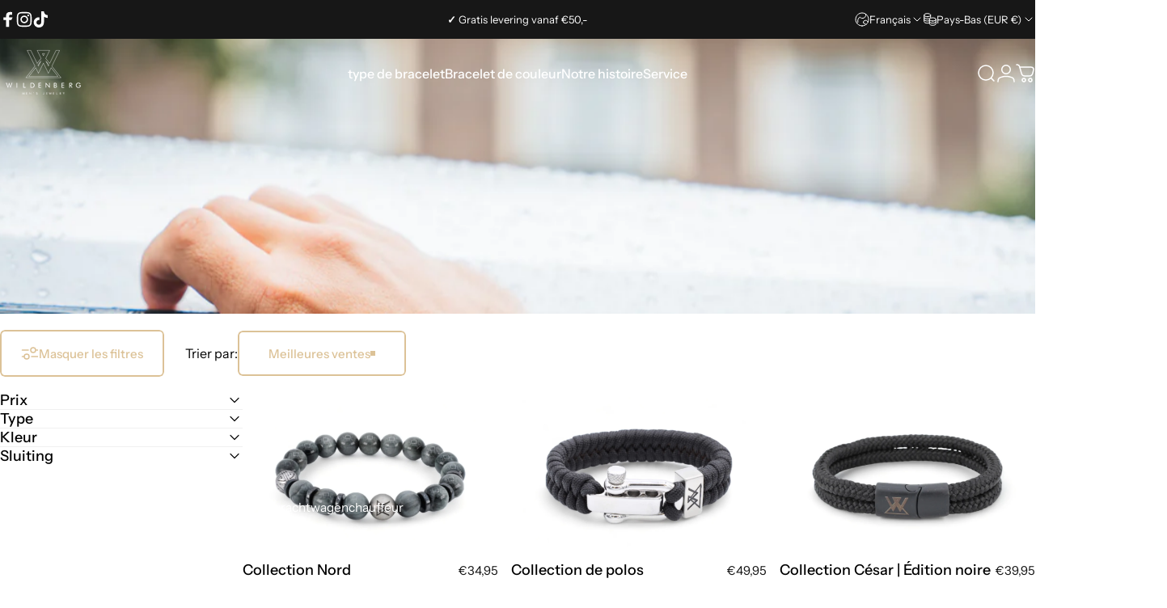

--- FILE ---
content_type: text/html; charset=utf-8
request_url: https://wildenbergwear.nl/fr/collections/dit-is-het-perfecte-vaderdag-cadeau-voor-een-vrachtwagenchauffeur
body_size: 93497
content:
<!doctype html>
<html class="no-js" lang="fr" dir="ltr">
  <head>
    <meta charset="utf-8">
    <meta http-equiv="X-UA-Compatible" content="IE=edge,chrome=1">
    <meta name="viewport" content="width=device-width,initial-scale=1">
    <meta name="theme-color" content="#dcc297">
    <link rel="canonical" href="https://wildenbergwear.nl/fr/collections/dit-is-het-perfecte-vaderdag-cadeau-voor-een-vrachtwagenchauffeur">
    <link rel="preconnect" href="https://cdn.shopify.com" crossorigin>
    <link rel="preconnect" href="https://fonts.shopifycdn.com" crossorigin>
    <link rel="dns-prefetch" href="https://ajax.googleapis.com">
    <link rel="dns-prefetch" href="https://maps.googleapis.com">
    <link rel="dns-prefetch" href="https://maps.gstatic.com">
<link rel="shortcut icon" href="//wildenbergwear.nl/cdn/shop/files/favicon.png?crop=center&height=32&v=1616849685&width=32" type="image/png" /><title>Dit is het Vaderdag cadeau voor vrachtwagenchauffeur | Wildenberg Wear®</title><meta name="description" content="Vaderdag is een speciale dag om jouw vader te laten weten hoeveel je om hem geeft. Als hij een vrachtwagenchauffeur is, dan is een armband een perfect cadeau.">
<meta property="og:site_name" content="Wildenberg Wear®">
<meta property="og:url" content="https://wildenbergwear.nl/fr/collections/dit-is-het-perfecte-vaderdag-cadeau-voor-een-vrachtwagenchauffeur">
<meta property="og:title" content="Dit is het Vaderdag cadeau voor vrachtwagenchauffeur | Wildenberg Wear®">
<meta property="og:type" content="website">
<meta property="og:description" content="Vaderdag is een speciale dag om jouw vader te laten weten hoeveel je om hem geeft. Als hij een vrachtwagenchauffeur is, dan is een armband een perfect cadeau."><meta property="og:image" content="http://wildenbergwear.nl/cdn/shop/files/Wildenberg_2023_herfst_foto_s-Mohamed_Moussa-30_fb13c760-80b8-4c06-a587-7acc8355f3be.jpg?v=1710080877">
  <meta property="og:image:secure_url" content="https://wildenbergwear.nl/cdn/shop/files/Wildenberg_2023_herfst_foto_s-Mohamed_Moussa-30_fb13c760-80b8-4c06-a587-7acc8355f3be.jpg?v=1710080877">
  <meta property="og:image:width" content="2048">
  <meta property="og:image:height" content="1418"><meta name="twitter:site" content="@">
<meta name="twitter:card" content="summary_large_image">
<meta name="twitter:title" content="Dit is het Vaderdag cadeau voor vrachtwagenchauffeur | Wildenberg Wear®">
<meta name="twitter:description" content="Vaderdag is een speciale dag om jouw vader te laten weten hoeveel je om hem geeft. Als hij een vrachtwagenchauffeur is, dan is een armband een perfect cadeau.">
<style>@font-face {
  font-family: Merriweather;
  font-weight: 400;
  font-style: normal;
  font-display: swap;
  src: url("//wildenbergwear.nl/cdn/fonts/merriweather/merriweather_n4.349a72bc63b970a8b7f00dc33f5bda2ec52f79cc.woff2") format("woff2"),
       url("//wildenbergwear.nl/cdn/fonts/merriweather/merriweather_n4.5a396c75a89c25b516c9d3cb026490795288d821.woff") format("woff");
}
@font-face {
  font-family: Merriweather;
  font-weight: 500;
  font-style: normal;
  font-display: swap;
  src: url("//wildenbergwear.nl/cdn/fonts/merriweather/merriweather_n5.115fee843491d81abb9c9059507874cb55bd8c69.woff2") format("woff2"),
       url("//wildenbergwear.nl/cdn/fonts/merriweather/merriweather_n5.f5eab3901bf9b799e13f052e093d390906f24b0c.woff") format("woff");
}
@font-face {
  font-family: Merriweather;
  font-weight: 700;
  font-style: normal;
  font-display: swap;
  src: url("//wildenbergwear.nl/cdn/fonts/merriweather/merriweather_n7.19270b7a7a551caaabc4ca9d96160fde1ff78390.woff2") format("woff2"),
       url("//wildenbergwear.nl/cdn/fonts/merriweather/merriweather_n7.cd38b457ece1a89976a4da2d642ece091dc8235f.woff") format("woff");
}
@font-face {
  font-family: "Instrument Sans";
  font-weight: 400;
  font-style: normal;
  font-display: swap;
  src: url("//wildenbergwear.nl/cdn/fonts/instrument_sans/instrumentsans_n4.db86542ae5e1596dbdb28c279ae6c2086c4c5bfa.woff2") format("woff2"),
       url("//wildenbergwear.nl/cdn/fonts/instrument_sans/instrumentsans_n4.510f1b081e58d08c30978f465518799851ef6d8b.woff") format("woff");
}
@font-face {
  font-family: "Instrument Sans";
  font-weight: 500;
  font-style: normal;
  font-display: swap;
  src: url("//wildenbergwear.nl/cdn/fonts/instrument_sans/instrumentsans_n5.1ce463e1cc056566f977610764d93d4704464858.woff2") format("woff2"),
       url("//wildenbergwear.nl/cdn/fonts/instrument_sans/instrumentsans_n5.9079eb7bba230c9d8d8d3a7d101aa9d9f40b6d14.woff") format("woff");
}
@font-face {
  font-family: "Instrument Sans";
  font-weight: 700;
  font-style: normal;
  font-display: swap;
  src: url("//wildenbergwear.nl/cdn/fonts/instrument_sans/instrumentsans_n7.e4ad9032e203f9a0977786c356573ced65a7419a.woff2") format("woff2"),
       url("//wildenbergwear.nl/cdn/fonts/instrument_sans/instrumentsans_n7.b9e40f166fb7639074ba34738101a9d2990bb41a.woff") format("woff");
}
@font-face {
  font-family: "Instrument Sans";
  font-weight: 400;
  font-style: italic;
  font-display: swap;
  src: url("//wildenbergwear.nl/cdn/fonts/instrument_sans/instrumentsans_i4.028d3c3cd8d085648c808ceb20cd2fd1eb3560e5.woff2") format("woff2"),
       url("//wildenbergwear.nl/cdn/fonts/instrument_sans/instrumentsans_i4.7e90d82df8dee29a99237cd19cc529d2206706a2.woff") format("woff");
}
@font-face {
  font-family: "Instrument Sans";
  font-weight: 700;
  font-style: italic;
  font-display: swap;
  src: url("//wildenbergwear.nl/cdn/fonts/instrument_sans/instrumentsans_i7.d6063bb5d8f9cbf96eace9e8801697c54f363c6a.woff2") format("woff2"),
       url("//wildenbergwear.nl/cdn/fonts/instrument_sans/instrumentsans_i7.ce33afe63f8198a3ac4261b826b560103542cd36.woff") format("woff");
}
:root {
    /*! General */
    --color-base-text: 0 0 0;
    --color-base-highlight: 220 194 151;
    --color-base-background: 255 255 255;
    --color-base-button: 220 194 151;
    --color-base-button-gradient: #dcc297;
    --color-base-button-text: 0 0 0;
    --color-keyboard-focus: 11 97 205;
    --color-shadow: 168 232 226;
    --color-price: 23 23 23;
    --color-sale-price: 93 198 66;
    --color-sale-tag: 0 0 0;
    --color-sale-tag-text: 255 255 255;
    --color-rating: 245 158 11;
    --color-placeholder: 255 255 255;
    --color-success-text: 77 124 15;
    --color-success-background: 247 254 231;
    --color-error-text: 190 18 60;
    --color-error-background: 255 241 242;
    --color-info-text: 180 83 9;
    --color-info-background: 255 251 235;
    
    /*! Menu and drawers */
    --color-drawer-text: 23 23 23;
    --color-drawer-background: 255 255 255;
    --color-drawer-button-background: 23 23 23;
    --color-drawer-button-gradient: #171717;
    --color-drawer-button-text: 255 255 255;
    --color-drawer-overlay: 23 23 23;

    /*! Product card */
    --card-radius: var(--rounded-card);
    --card-border-width: 0.0rem;
    --card-border-opacity: 0.0;
    --card-shadow-opacity: 0.1;
    --card-shadow-horizontal-offset: 0.0rem;
    --card-shadow-vertical-offset: 0.0rem;

    /*! Buttons */
    --buttons-radius: var(--rounded-button);
    --buttons-border-width: 2px;
    --buttons-border-opacity: 1.0;
    --buttons-shadow-opacity: 0.0;
    --buttons-shadow-horizontal-offset: 0px;
    --buttons-shadow-vertical-offset: 0px;

    /*! Inputs */
    --inputs-radius: var(--rounded-input);
    --inputs-border-width: 0px;
    --inputs-border-opacity: 0.65;

    /*! Spacing */
    --sp-0d5: 0.125rem;
    --sp-1: 0.25rem;
    --sp-1d5: 0.375rem;
    --sp-2: 0.5rem;
    --sp-2d5: 0.625rem;
    --sp-3: 0.75rem;
    --sp-3d5: 0.875rem;
    --sp-4: 1rem;
    --sp-4d5: 1.125rem;
    --sp-5: 1.25rem;
    --sp-5d5: 1.375rem;
    --sp-6: 1.5rem;
    --sp-6d5: 1.625rem;
    --sp-7: 1.75rem;
    --sp-7d5: 1.875rem;
    --sp-8: 2rem;
    --sp-8d5: 2.125rem;
    --sp-9: 2.25rem;
    --sp-9d5: 2.375rem;
    --sp-10: 2.5rem;
    --sp-10d5: 2.625rem;
    --sp-11: 2.75rem;
    --sp-12: 3rem;
    --sp-13: 3.25rem;
    --sp-14: 3.5rem;
    --sp-15: 3.875rem;
    --sp-16: 4rem;
    --sp-18: 4.5rem;
    --sp-20: 5rem;
    --sp-23: 5.625rem;
    --sp-24: 6rem;
    --sp-28: 7rem;
    --sp-32: 8rem;
    --sp-36: 9rem;
    --sp-40: 10rem;
    --sp-44: 11rem;
    --sp-48: 12rem;
    --sp-52: 13rem;
    --sp-56: 14rem;
    --sp-60: 15rem;
    --sp-64: 16rem;
    --sp-68: 17rem;
    --sp-72: 18rem;
    --sp-80: 20rem;
    --sp-96: 24rem;
    --sp-100: 32rem;

    /*! Font family */
    --font-heading-family: Merriweather, serif;
    --font-heading-style: normal;
    --font-heading-weight: 400;
    --font-heading-line-height: 1;
    --font-heading-letter-spacing: 0.01em;
    

    --font-body-family: "Instrument Sans", sans-serif;
    --font-body-style: normal;
    --font-body-weight: 400;
    --font-body-line-height: 1.2;
    --font-body-letter-spacing: 0.0em;

    --font-navigation-family: var(--font-body-family);
    --font-navigation-size: clamp(0.875rem, 0.748rem + 0.3174vw, 1.125rem);
    --font-navigation-weight: 500;
    

    --font-button-family: var(--font-body-family);
    --font-button-size: clamp(0.875rem, 0.8115rem + 0.1587vw, 1.0rem);
    --font-button-weight: 500;
    

    --font-product-family: var(--font-body-family);
    --font-product-size: clamp(1.0rem, 0.873rem + 0.3175vw, 1.25rem);
    --font-product-weight: 500;
    

    /*! Font size */
    --text-3xs: 0.625rem;
    --text-2xs: 0.6875rem;
    --text-xs: 0.75rem;
    --text-2sm: 0.8125rem;
    --text-sm: 0.875rem;
    --text-base: 1.0rem;
    --text-lg: 1.125rem;
    --text-xl: 1.25rem;
    --text-2xl: 1.5rem;
    --text-3xl: 1.875rem;
    --text-4xl: 2.25rem;
    --text-5xl: 3.0rem;
    --text-6xl: 3.75rem;
    --text-7xl: 4.5rem;
    --text-8xl: 6.0rem;

    /*! Layout */
    --page-width: 1900px;
    --gap-padding: clamp(var(--sp-5), 2.526vw, var(--sp-12));
    --grid-gap: clamp(40px, 20vw, 60px);
    --page-padding: var(--sp-5);
    --page-container: min(calc(100vw - var(--scrollbar-width, 0px) - var(--page-padding) * 2), var(--page-width));
    --rounded-button: 0.375rem;
    --rounded-input: 0.375rem;
    --rounded-card: 0rem;
    --rounded-block: 0rem;

    /*! Other */
    --icon-weight: 1.5px;
  }

  @media screen and (min-width: 1024px) {
    :root {
      --page-padding: var(--sp-9);
    }
  }

  @media screen and (min-width: 1280px) {
    :root {
      --gap-padding: var(--sp-12);
      --page-padding: var(--sp-12);
      --page-container: min(calc(100vw - var(--scrollbar-width, 0px) - var(--page-padding) * 2), max(var(--page-width), 1280px));
    }
  }

  @media screen and (min-width: 1536px) {
    :root {
      --page-padding: max(var(--sp-12), 50vw - var(--scrollbar-width, 0px)/2 - var(--page-width)/2);
    }
  }
</style>
  <link rel="preload" as="font" href="//wildenbergwear.nl/cdn/fonts/instrument_sans/instrumentsans_n4.db86542ae5e1596dbdb28c279ae6c2086c4c5bfa.woff2" type="font/woff2" crossorigin>

  <link rel="preload" as="font" href="//wildenbergwear.nl/cdn/fonts/merriweather/merriweather_n4.349a72bc63b970a8b7f00dc33f5bda2ec52f79cc.woff2" type="font/woff2" crossorigin>
<link href="//wildenbergwear.nl/cdn/shop/t/72/assets/theme.css?v=54130150842442101401765053126" rel="stylesheet" type="text/css" media="all" /><link rel="stylesheet" href="//wildenbergwear.nl/cdn/shop/t/72/assets/apps.css?v=162097722211979372921765053126" media="print" fetchpriority="low" onload="this.media='all'">

    <script>window.performance && window.performance.mark && window.performance.mark('shopify.content_for_header.start');</script><meta name="google-site-verification" content="0iQaLjRvgZsPBk0wJIuKppKL3p0mtucp15-t_01Clpc">
<meta name="facebook-domain-verification" content="ymib0c7u38dwhfwtxhvzyzc7li8zpz">
<meta name="facebook-domain-verification" content="ymib0c7u38dwhfwtxhvzyzc7li8zpz">
<meta id="shopify-digital-wallet" name="shopify-digital-wallet" content="/51416793240/digital_wallets/dialog">
<meta name="shopify-checkout-api-token" content="58ed04e42de20c9d134f2dcdaebc1150">
<link rel="alternate" type="application/atom+xml" title="Feed" href="/fr/collections/dit-is-het-perfecte-vaderdag-cadeau-voor-een-vrachtwagenchauffeur.atom" />
<link rel="alternate" hreflang="x-default" href="https://wildenbergwear.nl/collections/dit-is-het-perfecte-vaderdag-cadeau-voor-een-vrachtwagenchauffeur">
<link rel="alternate" hreflang="nl" href="https://wildenbergwear.nl/collections/dit-is-het-perfecte-vaderdag-cadeau-voor-een-vrachtwagenchauffeur">
<link rel="alternate" hreflang="en" href="https://wildenbergwear.nl/en/collections/this-is-the-perfect-fathers-day-gift-for-a-truck-driver">
<link rel="alternate" hreflang="fr" href="https://wildenbergwear.nl/fr/collections/dit-is-het-perfecte-vaderdag-cadeau-voor-een-vrachtwagenchauffeur">
<link rel="alternate" hreflang="de" href="https://wildenbergwear.nl/de/collections/das-ist-das-perfekte-vatertagsgeschenk-fur-einen-lkw-fahrer">
<link rel="alternate" hreflang="es" href="https://wildenbergwear.nl/es/collections/dit-is-het-perfecte-vaderdag-cadeau-voor-een-vrachtwagenchauffeur">
<link rel="alternate" type="application/json+oembed" href="https://wildenbergwear.nl/fr/collections/dit-is-het-perfecte-vaderdag-cadeau-voor-een-vrachtwagenchauffeur.oembed">
<script async="async" src="/checkouts/internal/preloads.js?locale=fr-NL"></script>
<link rel="preconnect" href="https://shop.app" crossorigin="anonymous">
<script async="async" src="https://shop.app/checkouts/internal/preloads.js?locale=fr-NL&shop_id=51416793240" crossorigin="anonymous"></script>
<script id="apple-pay-shop-capabilities" type="application/json">{"shopId":51416793240,"countryCode":"NL","currencyCode":"EUR","merchantCapabilities":["supports3DS"],"merchantId":"gid:\/\/shopify\/Shop\/51416793240","merchantName":"Wildenberg Wear®","requiredBillingContactFields":["postalAddress","email","phone"],"requiredShippingContactFields":["postalAddress","email","phone"],"shippingType":"shipping","supportedNetworks":["visa","maestro","masterCard","amex"],"total":{"type":"pending","label":"Wildenberg Wear®","amount":"1.00"},"shopifyPaymentsEnabled":true,"supportsSubscriptions":true}</script>
<script id="shopify-features" type="application/json">{"accessToken":"58ed04e42de20c9d134f2dcdaebc1150","betas":["rich-media-storefront-analytics"],"domain":"wildenbergwear.nl","predictiveSearch":true,"shopId":51416793240,"locale":"fr"}</script>
<script>var Shopify = Shopify || {};
Shopify.shop = "wildenberg-wear.myshopify.com";
Shopify.locale = "fr";
Shopify.currency = {"active":"EUR","rate":"1.0"};
Shopify.country = "NL";
Shopify.theme = {"name":"Concept - Definitief -normaal ","id":185294455108,"schema_name":"Concept","schema_version":"5.2.0","theme_store_id":2412,"role":"main"};
Shopify.theme.handle = "null";
Shopify.theme.style = {"id":null,"handle":null};
Shopify.cdnHost = "wildenbergwear.nl/cdn";
Shopify.routes = Shopify.routes || {};
Shopify.routes.root = "/fr/";</script>
<script type="module">!function(o){(o.Shopify=o.Shopify||{}).modules=!0}(window);</script>
<script>!function(o){function n(){var o=[];function n(){o.push(Array.prototype.slice.apply(arguments))}return n.q=o,n}var t=o.Shopify=o.Shopify||{};t.loadFeatures=n(),t.autoloadFeatures=n()}(window);</script>
<script>
  window.ShopifyPay = window.ShopifyPay || {};
  window.ShopifyPay.apiHost = "shop.app\/pay";
  window.ShopifyPay.redirectState = null;
</script>
<script id="shop-js-analytics" type="application/json">{"pageType":"collection"}</script>
<script defer="defer" async type="module" src="//wildenbergwear.nl/cdn/shopifycloud/shop-js/modules/v2/client.init-shop-cart-sync_INwxTpsh.fr.esm.js"></script>
<script defer="defer" async type="module" src="//wildenbergwear.nl/cdn/shopifycloud/shop-js/modules/v2/chunk.common_YNAa1F1g.esm.js"></script>
<script type="module">
  await import("//wildenbergwear.nl/cdn/shopifycloud/shop-js/modules/v2/client.init-shop-cart-sync_INwxTpsh.fr.esm.js");
await import("//wildenbergwear.nl/cdn/shopifycloud/shop-js/modules/v2/chunk.common_YNAa1F1g.esm.js");

  window.Shopify.SignInWithShop?.initShopCartSync?.({"fedCMEnabled":true,"windoidEnabled":true});

</script>
<script>
  window.Shopify = window.Shopify || {};
  if (!window.Shopify.featureAssets) window.Shopify.featureAssets = {};
  window.Shopify.featureAssets['shop-js'] = {"shop-cart-sync":["modules/v2/client.shop-cart-sync_BVs4vSl-.fr.esm.js","modules/v2/chunk.common_YNAa1F1g.esm.js"],"init-fed-cm":["modules/v2/client.init-fed-cm_CEmYoMXU.fr.esm.js","modules/v2/chunk.common_YNAa1F1g.esm.js"],"shop-button":["modules/v2/client.shop-button_BhVpOdEY.fr.esm.js","modules/v2/chunk.common_YNAa1F1g.esm.js"],"init-windoid":["modules/v2/client.init-windoid_DVncJssP.fr.esm.js","modules/v2/chunk.common_YNAa1F1g.esm.js"],"shop-cash-offers":["modules/v2/client.shop-cash-offers_CD5ChB-w.fr.esm.js","modules/v2/chunk.common_YNAa1F1g.esm.js","modules/v2/chunk.modal_DXhkN-5p.esm.js"],"shop-toast-manager":["modules/v2/client.shop-toast-manager_CMZA41xP.fr.esm.js","modules/v2/chunk.common_YNAa1F1g.esm.js"],"init-shop-email-lookup-coordinator":["modules/v2/client.init-shop-email-lookup-coordinator_Dxg3Qq63.fr.esm.js","modules/v2/chunk.common_YNAa1F1g.esm.js"],"pay-button":["modules/v2/client.pay-button_CApwTr-J.fr.esm.js","modules/v2/chunk.common_YNAa1F1g.esm.js"],"avatar":["modules/v2/client.avatar_BTnouDA3.fr.esm.js"],"init-shop-cart-sync":["modules/v2/client.init-shop-cart-sync_INwxTpsh.fr.esm.js","modules/v2/chunk.common_YNAa1F1g.esm.js"],"shop-login-button":["modules/v2/client.shop-login-button_Ctct7BR2.fr.esm.js","modules/v2/chunk.common_YNAa1F1g.esm.js","modules/v2/chunk.modal_DXhkN-5p.esm.js"],"init-customer-accounts-sign-up":["modules/v2/client.init-customer-accounts-sign-up_DTysEz83.fr.esm.js","modules/v2/client.shop-login-button_Ctct7BR2.fr.esm.js","modules/v2/chunk.common_YNAa1F1g.esm.js","modules/v2/chunk.modal_DXhkN-5p.esm.js"],"init-shop-for-new-customer-accounts":["modules/v2/client.init-shop-for-new-customer-accounts_wbmNjFX3.fr.esm.js","modules/v2/client.shop-login-button_Ctct7BR2.fr.esm.js","modules/v2/chunk.common_YNAa1F1g.esm.js","modules/v2/chunk.modal_DXhkN-5p.esm.js"],"init-customer-accounts":["modules/v2/client.init-customer-accounts_DqpN27KS.fr.esm.js","modules/v2/client.shop-login-button_Ctct7BR2.fr.esm.js","modules/v2/chunk.common_YNAa1F1g.esm.js","modules/v2/chunk.modal_DXhkN-5p.esm.js"],"shop-follow-button":["modules/v2/client.shop-follow-button_CBz8VXaE.fr.esm.js","modules/v2/chunk.common_YNAa1F1g.esm.js","modules/v2/chunk.modal_DXhkN-5p.esm.js"],"lead-capture":["modules/v2/client.lead-capture_Bo6pQGej.fr.esm.js","modules/v2/chunk.common_YNAa1F1g.esm.js","modules/v2/chunk.modal_DXhkN-5p.esm.js"],"checkout-modal":["modules/v2/client.checkout-modal_B_8gz53b.fr.esm.js","modules/v2/chunk.common_YNAa1F1g.esm.js","modules/v2/chunk.modal_DXhkN-5p.esm.js"],"shop-login":["modules/v2/client.shop-login_CTIGRVE1.fr.esm.js","modules/v2/chunk.common_YNAa1F1g.esm.js","modules/v2/chunk.modal_DXhkN-5p.esm.js"],"payment-terms":["modules/v2/client.payment-terms_BUSo56Mg.fr.esm.js","modules/v2/chunk.common_YNAa1F1g.esm.js","modules/v2/chunk.modal_DXhkN-5p.esm.js"]};
</script>
<script>(function() {
  var isLoaded = false;
  function asyncLoad() {
    if (isLoaded) return;
    isLoaded = true;
    var urls = ["\/\/cdn.shopify.com\/proxy\/e1f048b328d3f0093d3d444b3ea5ce101beac1ca58a5db8c2569aea071281a68\/api.goaffpro.com\/loader.js?shop=wildenberg-wear.myshopify.com\u0026sp-cache-control=cHVibGljLCBtYXgtYWdlPTkwMA"];
    for (var i = 0; i < urls.length; i++) {
      var s = document.createElement('script');
      s.type = 'text/javascript';
      s.async = true;
      s.src = urls[i];
      var x = document.getElementsByTagName('script')[0];
      x.parentNode.insertBefore(s, x);
    }
  };
  if(window.attachEvent) {
    window.attachEvent('onload', asyncLoad);
  } else {
    window.addEventListener('load', asyncLoad, false);
  }
})();</script>
<script id="__st">var __st={"a":51416793240,"offset":3600,"reqid":"ad3e8676-a978-4bf0-b9ab-c760bfd337a0-1768959578","pageurl":"wildenbergwear.nl\/fr\/collections\/dit-is-het-perfecte-vaderdag-cadeau-voor-een-vrachtwagenchauffeur","u":"d328e3230f46","p":"collection","rtyp":"collection","rid":618532241732};</script>
<script>window.ShopifyPaypalV4VisibilityTracking = true;</script>
<script id="captcha-bootstrap">!function(){'use strict';const t='contact',e='account',n='new_comment',o=[[t,t],['blogs',n],['comments',n],[t,'customer']],c=[[e,'customer_login'],[e,'guest_login'],[e,'recover_customer_password'],[e,'create_customer']],r=t=>t.map((([t,e])=>`form[action*='/${t}']:not([data-nocaptcha='true']) input[name='form_type'][value='${e}']`)).join(','),a=t=>()=>t?[...document.querySelectorAll(t)].map((t=>t.form)):[];function s(){const t=[...o],e=r(t);return a(e)}const i='password',u='form_key',d=['recaptcha-v3-token','g-recaptcha-response','h-captcha-response',i],f=()=>{try{return window.sessionStorage}catch{return}},m='__shopify_v',_=t=>t.elements[u];function p(t,e,n=!1){try{const o=window.sessionStorage,c=JSON.parse(o.getItem(e)),{data:r}=function(t){const{data:e,action:n}=t;return t[m]||n?{data:e,action:n}:{data:t,action:n}}(c);for(const[e,n]of Object.entries(r))t.elements[e]&&(t.elements[e].value=n);n&&o.removeItem(e)}catch(o){console.error('form repopulation failed',{error:o})}}const l='form_type',E='cptcha';function T(t){t.dataset[E]=!0}const w=window,h=w.document,L='Shopify',v='ce_forms',y='captcha';let A=!1;((t,e)=>{const n=(g='f06e6c50-85a8-45c8-87d0-21a2b65856fe',I='https://cdn.shopify.com/shopifycloud/storefront-forms-hcaptcha/ce_storefront_forms_captcha_hcaptcha.v1.5.2.iife.js',D={infoText:'Protégé par hCaptcha',privacyText:'Confidentialité',termsText:'Conditions'},(t,e,n)=>{const o=w[L][v],c=o.bindForm;if(c)return c(t,g,e,D).then(n);var r;o.q.push([[t,g,e,D],n]),r=I,A||(h.body.append(Object.assign(h.createElement('script'),{id:'captcha-provider',async:!0,src:r})),A=!0)});var g,I,D;w[L]=w[L]||{},w[L][v]=w[L][v]||{},w[L][v].q=[],w[L][y]=w[L][y]||{},w[L][y].protect=function(t,e){n(t,void 0,e),T(t)},Object.freeze(w[L][y]),function(t,e,n,w,h,L){const[v,y,A,g]=function(t,e,n){const i=e?o:[],u=t?c:[],d=[...i,...u],f=r(d),m=r(i),_=r(d.filter((([t,e])=>n.includes(e))));return[a(f),a(m),a(_),s()]}(w,h,L),I=t=>{const e=t.target;return e instanceof HTMLFormElement?e:e&&e.form},D=t=>v().includes(t);t.addEventListener('submit',(t=>{const e=I(t);if(!e)return;const n=D(e)&&!e.dataset.hcaptchaBound&&!e.dataset.recaptchaBound,o=_(e),c=g().includes(e)&&(!o||!o.value);(n||c)&&t.preventDefault(),c&&!n&&(function(t){try{if(!f())return;!function(t){const e=f();if(!e)return;const n=_(t);if(!n)return;const o=n.value;o&&e.removeItem(o)}(t);const e=Array.from(Array(32),(()=>Math.random().toString(36)[2])).join('');!function(t,e){_(t)||t.append(Object.assign(document.createElement('input'),{type:'hidden',name:u})),t.elements[u].value=e}(t,e),function(t,e){const n=f();if(!n)return;const o=[...t.querySelectorAll(`input[type='${i}']`)].map((({name:t})=>t)),c=[...d,...o],r={};for(const[a,s]of new FormData(t).entries())c.includes(a)||(r[a]=s);n.setItem(e,JSON.stringify({[m]:1,action:t.action,data:r}))}(t,e)}catch(e){console.error('failed to persist form',e)}}(e),e.submit())}));const S=(t,e)=>{t&&!t.dataset[E]&&(n(t,e.some((e=>e===t))),T(t))};for(const o of['focusin','change'])t.addEventListener(o,(t=>{const e=I(t);D(e)&&S(e,y())}));const B=e.get('form_key'),M=e.get(l),P=B&&M;t.addEventListener('DOMContentLoaded',(()=>{const t=y();if(P)for(const e of t)e.elements[l].value===M&&p(e,B);[...new Set([...A(),...v().filter((t=>'true'===t.dataset.shopifyCaptcha))])].forEach((e=>S(e,t)))}))}(h,new URLSearchParams(w.location.search),n,t,e,['guest_login'])})(!0,!0)}();</script>
<script integrity="sha256-4kQ18oKyAcykRKYeNunJcIwy7WH5gtpwJnB7kiuLZ1E=" data-source-attribution="shopify.loadfeatures" defer="defer" src="//wildenbergwear.nl/cdn/shopifycloud/storefront/assets/storefront/load_feature-a0a9edcb.js" crossorigin="anonymous"></script>
<script crossorigin="anonymous" defer="defer" src="//wildenbergwear.nl/cdn/shopifycloud/storefront/assets/shopify_pay/storefront-65b4c6d7.js?v=20250812"></script>
<script data-source-attribution="shopify.dynamic_checkout.dynamic.init">var Shopify=Shopify||{};Shopify.PaymentButton=Shopify.PaymentButton||{isStorefrontPortableWallets:!0,init:function(){window.Shopify.PaymentButton.init=function(){};var t=document.createElement("script");t.src="https://wildenbergwear.nl/cdn/shopifycloud/portable-wallets/latest/portable-wallets.fr.js",t.type="module",document.head.appendChild(t)}};
</script>
<script data-source-attribution="shopify.dynamic_checkout.buyer_consent">
  function portableWalletsHideBuyerConsent(e){var t=document.getElementById("shopify-buyer-consent"),n=document.getElementById("shopify-subscription-policy-button");t&&n&&(t.classList.add("hidden"),t.setAttribute("aria-hidden","true"),n.removeEventListener("click",e))}function portableWalletsShowBuyerConsent(e){var t=document.getElementById("shopify-buyer-consent"),n=document.getElementById("shopify-subscription-policy-button");t&&n&&(t.classList.remove("hidden"),t.removeAttribute("aria-hidden"),n.addEventListener("click",e))}window.Shopify?.PaymentButton&&(window.Shopify.PaymentButton.hideBuyerConsent=portableWalletsHideBuyerConsent,window.Shopify.PaymentButton.showBuyerConsent=portableWalletsShowBuyerConsent);
</script>
<script data-source-attribution="shopify.dynamic_checkout.cart.bootstrap">document.addEventListener("DOMContentLoaded",(function(){function t(){return document.querySelector("shopify-accelerated-checkout-cart, shopify-accelerated-checkout")}if(t())Shopify.PaymentButton.init();else{new MutationObserver((function(e,n){t()&&(Shopify.PaymentButton.init(),n.disconnect())})).observe(document.body,{childList:!0,subtree:!0})}}));
</script>
<script id='scb4127' type='text/javascript' async='' src='https://wildenbergwear.nl/cdn/shopifycloud/privacy-banner/storefront-banner.js'></script><link id="shopify-accelerated-checkout-styles" rel="stylesheet" media="screen" href="https://wildenbergwear.nl/cdn/shopifycloud/portable-wallets/latest/accelerated-checkout-backwards-compat.css" crossorigin="anonymous">
<style id="shopify-accelerated-checkout-cart">
        #shopify-buyer-consent {
  margin-top: 1em;
  display: inline-block;
  width: 100%;
}

#shopify-buyer-consent.hidden {
  display: none;
}

#shopify-subscription-policy-button {
  background: none;
  border: none;
  padding: 0;
  text-decoration: underline;
  font-size: inherit;
  cursor: pointer;
}

#shopify-subscription-policy-button::before {
  box-shadow: none;
}

      </style>

<script>window.performance && window.performance.mark && window.performance.mark('shopify.content_for_header.end');</script>

    <script src="//wildenbergwear.nl/cdn/shop/t/72/assets/vendor.js?v=83836565987576270061765053126" defer="defer"></script>
    <script src="//wildenbergwear.nl/cdn/shop/t/72/assets/theme.js?v=66574789208036865481765053126" defer="defer"></script><script>
  document.documentElement.classList.replace('no-js', 'js');

  window.theme = window.theme || {};
  theme.routes = {
    shop_url: 'https://wildenbergwear.nl',
    root_url: '/fr',
    cart_url: '/fr/cart',
    cart_add_url: '/fr/cart/add',
    cart_change_url: '/fr/cart/change',
    cart_update_url: '/fr/cart/update',
    search_url: '/fr/search',
    predictive_search_url: '/fr/search/suggest'
  };

  theme.variantStrings = {
    preOrder: "Pré-commander",
    addToCart: "Ajouter au panier",
    soldOut: "Épuisé",
    unavailable: "Non disponible",
    addToBundle: "Ajouter au forfait",
    backInStock: "Prévenez-moi quand il sera disponible"
  };

  theme.shippingCalculatorStrings = {
    error: "Une ou plusieurs erreurs se sont produites lors de la récupération des tarifs d\u0026#39;expédition:",
    notFound: "Désolé, nous ne livrons pas à votre adresse.",
    oneResult: "Il n\u0026#39;y a qu\u0026#39;un seul tarif d\u0026#39;expédition pour votre adresse:",
    multipleResults: "Il y a plusieurs tarifs d\u0026#39;expédition pour votre adresse:"
  };

  theme.discountStrings = {
    error: "Le code de réduction ne peut pas être appliqué à votre panier",
    shippingError: "Les réductions sur l’expédition sont affichées lors du paiement après avoir ajouté une adresse"
  };

  theme.recipientFormStrings = {
    expanded: "Formulaire de destinataire de carte-cadeau agrandi",
    collapsed: "Formulaire de destinataire de carte-cadeau réduit"
  };

  theme.quickOrderListStrings = {
    itemsAdded: "[quantity] articles ajoutés",
    itemAdded: "[quantity] article ajouté",
    itemsRemoved: "[quantity] articles retirés",
    itemRemoved: "[quantity] article retiré",
    viewCart: "Voir le panier",
    each: "[money]\/pièce",
    minError: "Cet article a un minimum de [min]",
    maxError: "Cet article a un maximum de [max]",
    stepError: "Vous pouvez ajouter cet article uniquement par incréments de [step]"
  };

  theme.cartStrings = {
    error: "Une erreur est survenue lors de l’actualisation de votre panier. Veuillez réessayer.",
    quantityError: "Vous ne pouvez pas ajouter plus de [quantity] de ce produit à votre panier.",
    giftNoteAttribute: "Note cadeau",
    giftWrapAttribute: "Emballage cadeau",
    giftWrapBooleanTrue: "Oui",
    targetProductAttribute: "Pour"
  };

  theme.dateStrings = {
    d: "j",
    day: "Jour",
    days: "Jours",
    h: "h",
    hour: "Heure",
    hours: "Heures",
    m: "m",
    minute: "Min",
    minutes: "Mins",
    s: "s",
    second: "Sec",
    seconds: "Secs"
  };theme.strings = {
    recentlyViewedEmpty: "Votre liste de produits récemment consultés est vide.",
    close: "Fermer",
    next: "Suivant",
    previous: "Précédent",
    qrImageAlt: "Code QR: scannez-le pour utiliser votre carte-cadeau"
  };

  theme.settings = {
    moneyFormat: "€{{amount_with_comma_separator}}",
    moneyWithCurrencyFormat: "€{{amount_with_comma_separator}} EUR",
    currencyCodeEnabled: false,
    externalLinksNewTab: true,
    cartType: "drawer",
    isCartTemplate: false,
    pswpModule: "\/\/wildenbergwear.nl\/cdn\/shop\/t\/72\/assets\/photoswipe.min.js?v=41760041872977459911765053126",
    themeName: 'Concept',
    themeVersion: '5.2.0',
    agencyId: ''
  };</script>
<!-- BEGIN app block: shopify://apps/klaviyo-email-marketing-sms/blocks/klaviyo-onsite-embed/2632fe16-c075-4321-a88b-50b567f42507 -->












  <script async src="https://static.klaviyo.com/onsite/js/YuZsd2/klaviyo.js?company_id=YuZsd2"></script>
  <script>!function(){if(!window.klaviyo){window._klOnsite=window._klOnsite||[];try{window.klaviyo=new Proxy({},{get:function(n,i){return"push"===i?function(){var n;(n=window._klOnsite).push.apply(n,arguments)}:function(){for(var n=arguments.length,o=new Array(n),w=0;w<n;w++)o[w]=arguments[w];var t="function"==typeof o[o.length-1]?o.pop():void 0,e=new Promise((function(n){window._klOnsite.push([i].concat(o,[function(i){t&&t(i),n(i)}]))}));return e}}})}catch(n){window.klaviyo=window.klaviyo||[],window.klaviyo.push=function(){var n;(n=window._klOnsite).push.apply(n,arguments)}}}}();</script>

  




  <script>
    window.klaviyoReviewsProductDesignMode = false
  </script>







<!-- END app block --><!-- BEGIN app block: shopify://apps/atranslate-native-translate/blocks/arc_language_selector/5a43365a-5a87-48f0-906c-4c0e220780b8 --><!-- BEGIN app snippet: arc_language_selector --><script>
  window.NativeTranslate = window.NativeTranslate || {};
  window.NativeTranslate.languageSelector = {"type":"country","general":{"label":{"title":"Select country and language","submit":"Shop now","cancel":"Cancel"},"popup":{"backgroundColor":"#ffffff","color":"#444444","fontFamily":"inherit","fontSize":15,"fontWeight":"normal","textTransform":"capitalize","borderWidth":0,"borderStyle":"solid","borderColor":"#dcdcdc","borderRadius":6},"button":{"submit":{"backgroundColor":"#444444","color":"#f1f1f1"},"cancel":{"backgroundColor":"#f1f1f1","color":"#444444"}},"advanced":{"zIndex":9999,"mobileScreenWidth":992}},"screen":{"desktop":{"type":"detect_theme_position","fixed_position":{"position":"bottom_right"},"theme_selector":{"selector":"","position":""},"sticky":{"label":{"type":"language","language":"flag_code","country":"flag_code"},"backgroundColor":"#ffffff","color":"#444444","fontFamily":"inherit","fontSize":15,"fontWeight":"normal","textTransform":"uppercase","borderWidth":1,"borderStyle":"solid","borderColor":"#dcdcdc","borderRadius":0},"margin":{"left":0,"right":0,"top":0,"bottom":0}},"mobile":{"type":"detect_theme_position","fixed_position":{"position":"bottom_right"},"theme_selector":{"selector":"","position":""},"sticky":{"label":{"type":"language","language":"flag_code","country":"flag_code"},"backgroundColor":"#ffffff","color":"#444444","fontFamily":"inherit","fontSize":15,"fontWeight":"normal","textTransform":"none","borderWidth":1,"borderStyle":"solid","borderColor":"#dcdcdc","borderRadius":0},"margin":{"left":0,"right":0,"top":0,"bottom":0}}},"languages":[{"code":"nl","name":"Dutch","flag":"https:\/\/upload.wikimedia.org\/wikipedia\/commons\/2\/20\/Flag_of_the_Netherlands.svg"},{"code":"en","name":"English","flag":"https:\/\/upload.wikimedia.org\/wikipedia\/en\/a\/ae\/Flag_of_the_United_Kingdom.svg"},{"code":"fr","name":"French","flag":"https:\/\/upload.wikimedia.org\/wikipedia\/en\/c\/c3\/Flag_of_France.svg"},{"code":"de","name":"German","flag":"https:\/\/upload.wikimedia.org\/wikipedia\/en\/b\/ba\/Flag_of_Germany.svg"},{"code":"es","name":"Spanish","flag":"https:\/\/upload.wikimedia.org\/wikipedia\/en\/9\/9a\/Flag_of_Spain.svg"}],"countries":[{"code":"AF","name":"Afghanistan","flag":"https:\/\/upload.wikimedia.org\/wikipedia\/commons\/c\/cd\/Flag_of_Afghanistan_%282013%E2%80%932021%29.svg"},{"code":"AX","name":"Aland Islands","flag":"https:\/\/upload.wikimedia.org\/wikipedia\/commons\/5\/52\/Flag_of_%C3%85land.svg"},{"code":"AL","name":"Albania","flag":"https:\/\/upload.wikimedia.org\/wikipedia\/commons\/3\/36\/Flag_of_Albania.svg"},{"code":"DZ","name":"Algeria","flag":"https:\/\/upload.wikimedia.org\/wikipedia\/commons\/7\/77\/Flag_of_Algeria.svg"},{"code":"AD","name":"Andorra","flag":"https:\/\/upload.wikimedia.org\/wikipedia\/commons\/1\/19\/Flag_of_Andorra.svg"},{"code":"AO","name":"Angola","flag":"https:\/\/upload.wikimedia.org\/wikipedia\/commons\/9\/9d\/Flag_of_Angola.svg"},{"code":"AI","name":"Anguilla","flag":"https:\/\/upload.wikimedia.org\/wikipedia\/commons\/b\/b4\/Flag_of_Anguilla.svg"},{"code":"AG","name":"Antigua And Barbuda","flag":"https:\/\/upload.wikimedia.org\/wikipedia\/commons\/8\/89\/Flag_of_Antigua_and_Barbuda.svg"},{"code":"AR","name":"Argentina","flag":"https:\/\/upload.wikimedia.org\/wikipedia\/commons\/1\/1a\/Flag_of_Argentina.svg"},{"code":"AM","name":"Armenia","flag":"https:\/\/upload.wikimedia.org\/wikipedia\/commons\/2\/2f\/Flag_of_Armenia.svg"},{"code":"AW","name":"Aruba","flag":"https:\/\/upload.wikimedia.org\/wikipedia\/commons\/f\/f6\/Flag_of_Aruba.svg"},{"code":"AC","name":"Ascension Island","flag":"https:\/\/upload.wikimedia.org\/wikipedia\/commons\/6\/65\/Flag_of_Ascension_Island.svg"},{"code":"AU","name":"Australia","flag":"https:\/\/upload.wikimedia.org\/wikipedia\/commons\/b\/b9\/Flag_of_Australia.svg"},{"code":"AT","name":"Austria","flag":"https:\/\/upload.wikimedia.org\/wikipedia\/commons\/4\/41\/Flag_of_Austria.svg"},{"code":"AZ","name":"Azerbaijan","flag":"https:\/\/upload.wikimedia.org\/wikipedia\/commons\/d\/dd\/Flag_of_Azerbaijan.svg"},{"code":"BS","name":"Bahamas","flag":"https:\/\/upload.wikimedia.org\/wikipedia\/commons\/9\/93\/Flag_of_the_Bahamas.svg"},{"code":"BH","name":"Bahrain","flag":"https:\/\/upload.wikimedia.org\/wikipedia\/commons\/2\/2c\/Flag_of_Bahrain.svg"},{"code":"BD","name":"Bangladesh","flag":"https:\/\/upload.wikimedia.org\/wikipedia\/commons\/f\/f9\/Flag_of_Bangladesh.svg"},{"code":"BB","name":"Barbados","flag":"https:\/\/upload.wikimedia.org\/wikipedia\/commons\/e\/ef\/Flag_of_Barbados.svg"},{"code":"BY","name":"Belarus","flag":"https:\/\/upload.wikimedia.org\/wikipedia\/commons\/8\/85\/Flag_of_Belarus.svg"},{"code":"BE","name":"Belgium","flag":"https:\/\/upload.wikimedia.org\/wikipedia\/commons\/6\/65\/Flag_of_Belgium.svg"},{"code":"BZ","name":"Belize","flag":"https:\/\/upload.wikimedia.org\/wikipedia\/commons\/e\/e7\/Flag_of_Belize.svg"},{"code":"BJ","name":"Benin","flag":"https:\/\/upload.wikimedia.org\/wikipedia\/commons\/0\/0a\/Flag_of_Benin.svg"},{"code":"BM","name":"Bermuda","flag":"https:\/\/upload.wikimedia.org\/wikipedia\/commons\/b\/bf\/Flag_of_Bermuda.svg"},{"code":"BT","name":"Bhutan","flag":"https:\/\/upload.wikimedia.org\/wikipedia\/commons\/9\/91\/Flag_of_Bhutan.svg"},{"code":"BO","name":"Bolivia","flag":"https:\/\/upload.wikimedia.org\/wikipedia\/commons\/4\/48\/Flag_of_Bolivia.svg"},{"code":"BA","name":"Bosnia And Herzegovina","flag":"https:\/\/upload.wikimedia.org\/wikipedia\/commons\/b\/bf\/Flag_of_Bosnia_and_Herzegovina.svg"},{"code":"BW","name":"Botswana","flag":"https:\/\/upload.wikimedia.org\/wikipedia\/commons\/f\/fa\/Flag_of_Botswana.svg"},{"code":"BV","name":"Bouvet Island","flag":"https:\/\/upload.wikimedia.org\/wikipedia\/commons\/e\/ee\/Bouvet_Island_flagmap.png"},{"code":"BR","name":"Brazil","flag":"https:\/\/upload.wikimedia.org\/wikipedia\/commons\/0\/05\/Flag_of_Brazil.svg"},{"code":"IO","name":"British Indian Ocean Territory","flag":"https:\/\/upload.wikimedia.org\/wikipedia\/commons\/6\/65\/Flag_of_the_Commissioner_of_the_British_Indian_Ocean_Territory.svg"},{"code":"BN","name":"Brunei","flag":"https:\/\/upload.wikimedia.org\/wikipedia\/commons\/9\/9c\/Flag_of_Brunei.svg"},{"code":"BG","name":"Bulgaria","flag":"https:\/\/upload.wikimedia.org\/wikipedia\/commons\/9\/9a\/Flag_of_Bulgaria.svg"},{"code":"BF","name":"Burkina Faso","flag":"https:\/\/upload.wikimedia.org\/wikipedia\/commons\/3\/31\/Flag_of_Burkina_Faso.svg"},{"code":"BI","name":"Burundi","flag":"https:\/\/upload.wikimedia.org\/wikipedia\/commons\/5\/50\/Flag_of_Burundi.svg"},{"code":"KH","name":"Cambodia","flag":"https:\/\/upload.wikimedia.org\/wikipedia\/commons\/8\/83\/Flag_of_Cambodia.svg"},{"code":"CA","name":"Canada","flag":"https:\/\/upload.wikimedia.org\/wikipedia\/commons\/c\/cf\/Flag_of_Canada.svg"},{"code":"CV","name":"Cape Verde","flag":"https:\/\/upload.wikimedia.org\/wikipedia\/commons\/3\/38\/Flag_of_Cape_Verde.svg"},{"code":"BQ","name":"Caribbean Netherlands","flag":"https:\/\/upload.wikimedia.org\/wikipedia\/commons\/2\/20\/Flag_of_the_Netherlands.svg"},{"code":"KY","name":"Cayman Islands","flag":"https:\/\/upload.wikimedia.org\/wikipedia\/commons\/0\/0f\/Flag_of_the_Cayman_Islands.svg"},{"code":"CF","name":"Central African Republic","flag":"https:\/\/upload.wikimedia.org\/wikipedia\/commons\/6\/6f\/Flag_of_the_Central_African_Republic.svg"},{"code":"TD","name":"Chad","flag":"https:\/\/upload.wikimedia.org\/wikipedia\/commons\/4\/4b\/Flag_of_Chad.svg"},{"code":"CL","name":"Chile","flag":"https:\/\/upload.wikimedia.org\/wikipedia\/commons\/7\/78\/Flag_of_Chile.svg"},{"code":"CN","name":"China","flag":"https:\/\/upload.wikimedia.org\/wikipedia\/commons\/f\/fa\/Flag_of_the_People%27s_Republic_of_China.svg"},{"code":"CN","name":"China","flag":"https:\/\/upload.wikimedia.org\/wikipedia\/commons\/f\/fa\/Flag_of_the_People%27s_Republic_of_China.svg"},{"code":"CX","name":"Christmas Island","flag":"https:\/\/upload.wikimedia.org\/wikipedia\/commons\/6\/67\/Flag_of_Christmas_Island.svg"},{"code":"CC","name":"Cocos (Keeling) Islands","flag":"https:\/\/upload.wikimedia.org\/wikipedia\/commons\/7\/74\/Flag_of_the_Cocos_%28Keeling%29_Islands.svg"},{"code":"CO","name":"Colombia","flag":"https:\/\/upload.wikimedia.org\/wikipedia\/commons\/2\/21\/Flag_of_Colombia.svg"},{"code":"KM","name":"Comoros","flag":"https:\/\/upload.wikimedia.org\/wikipedia\/commons\/9\/94\/Flag_of_the_Comoros.svg"},{"code":"CG","name":"Congo","flag":"https:\/\/upload.wikimedia.org\/wikipedia\/commons\/9\/92\/Flag_of_the_Republic_of_the_Congo.svg"},{"code":"CD","name":"Congo, The Democratic Republic Of The","flag":"https:\/\/upload.wikimedia.org\/wikipedia\/commons\/6\/6f\/Flag_of_the_Democratic_Republic_of_the_Congo.svg"},{"code":"CK","name":"Cook Islands","flag":"https:\/\/upload.wikimedia.org\/wikipedia\/commons\/3\/35\/Flag_of_the_Cook_Islands.svg"},{"code":"CR","name":"Costa Rica","flag":"https:\/\/upload.wikimedia.org\/wikipedia\/commons\/f\/f2\/Flag_of_Costa_Rica.svg"},{"code":"HR","name":"Croatia","flag":"https:\/\/upload.wikimedia.org\/wikipedia\/commons\/1\/1b\/Flag_of_Croatia.svg"},{"code":"CU","name":"Cuba","flag":"https:\/\/upload.wikimedia.org\/wikipedia\/commons\/b\/bd\/Flag_of_Cuba.svg"},{"code":"CW","name":"Curaçao","flag":"https:\/\/upload.wikimedia.org\/wikipedia\/commons\/b\/b1\/Flag_of_Cura%C3%A7ao.svg"},{"code":"CY","name":"Cyprus","flag":"https:\/\/upload.wikimedia.org\/wikipedia\/commons\/d\/d4\/Flag_of_Cyprus.svg"},{"code":"CZ","name":"Czech Republic","flag":"https:\/\/upload.wikimedia.org\/wikipedia\/commons\/c\/cb\/Flag_of_the_Czech_Republic.svg"},{"code":"CI","name":"Côte d'Ivoire","flag":"https:\/\/upload.wikimedia.org\/wikipedia\/commons\/f\/fe\/Flag_of_C%C3%B4te_d%27Ivoire.svg"},{"code":"DK","name":"Denmark","flag":"https:\/\/upload.wikimedia.org\/wikipedia\/commons\/9\/9c\/Flag_of_Denmark.svg"},{"code":"DJ","name":"Djibouti","flag":"https:\/\/upload.wikimedia.org\/wikipedia\/commons\/3\/34\/Flag_of_Djibouti.svg"},{"code":"DM","name":"Dominica","flag":"https:\/\/upload.wikimedia.org\/wikipedia\/commons\/c\/c4\/Flag_of_Dominica.svg"},{"code":"DO","name":"Dominican Republic","flag":"https:\/\/upload.wikimedia.org\/wikipedia\/commons\/9\/9f\/Flag_of_the_Dominican_Republic.svg"},{"code":"EC","name":"Ecuador","flag":"https:\/\/upload.wikimedia.org\/wikipedia\/commons\/e\/e8\/Flag_of_Ecuador.svg"},{"code":"EG","name":"Egypt","flag":"https:\/\/upload.wikimedia.org\/wikipedia\/commons\/f\/fe\/Flag_of_Egypt.svg"},{"code":"SV","name":"El Salvador","flag":"https:\/\/upload.wikimedia.org\/wikipedia\/commons\/3\/34\/Flag_of_El_Salvador.svg"},{"code":"GQ","name":"Equatorial Guinea","flag":"https:\/\/upload.wikimedia.org\/wikipedia\/commons\/3\/31\/Flag_of_Equatorial_Guinea.svg"},{"code":"ER","name":"Eritrea","flag":"https:\/\/upload.wikimedia.org\/wikipedia\/commons\/2\/29\/Flag_of_Eritrea.svg"},{"code":"EE","name":"Estonia","flag":"https:\/\/upload.wikimedia.org\/wikipedia\/commons\/8\/8f\/Flag_of_Estonia.svg"},{"code":"SZ","name":"Eswatini","flag":"https:\/\/upload.wikimedia.org\/wikipedia\/commons\/f\/fb\/Flag_of_Eswatini.svg"},{"code":"ET","name":"Ethiopia","flag":"https:\/\/upload.wikimedia.org\/wikipedia\/commons\/7\/71\/Flag_of_Ethiopia.svg"},{"code":"FK","name":"Falkland Islands (Malvinas)","flag":"https:\/\/upload.wikimedia.org\/wikipedia\/commons\/8\/83\/Flag_of_the_Falkland_Islands.svg"},{"code":"FO","name":"Faroe Islands","flag":"https:\/\/upload.wikimedia.org\/wikipedia\/commons\/3\/3c\/Flag_of_the_Faroe_Islands.svg"},{"code":"FJ","name":"Fiji","flag":"https:\/\/upload.wikimedia.org\/wikipedia\/commons\/b\/ba\/Flag_of_Fiji.svg"},{"code":"FI","name":"Finland","flag":"https:\/\/upload.wikimedia.org\/wikipedia\/commons\/b\/bc\/Flag_of_Finland.svg"},{"code":"FR","name":"France","flag":"https:\/\/upload.wikimedia.org\/wikipedia\/commons\/c\/c3\/Flag_of_France.svg"},{"code":"GF","name":"French Guiana","flag":"https:\/\/upload.wikimedia.org\/wikipedia\/commons\/2\/29\/Flag_of_French_Guiana.svg"},{"code":"PF","name":"French Polynesia","flag":"https:\/\/upload.wikimedia.org\/wikipedia\/commons\/d\/db\/Flag_of_French_Polynesia.svg"},{"code":"TF","name":"French Southern Territories","flag":"https:\/\/upload.wikimedia.org\/wikipedia\/commons\/a\/a7\/Flag_of_the_French_Southern_and_Antarctic_Lands.svg"},{"code":"GA","name":"Gabon","flag":"https:\/\/upload.wikimedia.org\/wikipedia\/commons\/0\/04\/Flag_of_Gabon.svg"},{"code":"GM","name":"Gambia","flag":"https:\/\/upload.wikimedia.org\/wikipedia\/commons\/7\/77\/Flag_of_The_Gambia.svg"},{"code":"GE","name":"Georgia","flag":"https:\/\/upload.wikimedia.org\/wikipedia\/commons\/0\/0f\/Flag_of_Georgia.svg"},{"code":"DE","name":"Germany","flag":"https:\/\/upload.wikimedia.org\/wikipedia\/commons\/b\/ba\/Flag_of_Germany.svg"},{"code":"GH","name":"Ghana","flag":"https:\/\/upload.wikimedia.org\/wikipedia\/commons\/1\/19\/Flag_of_Ghana.svg"},{"code":"GI","name":"Gibraltar","flag":"https:\/\/upload.wikimedia.org\/wikipedia\/commons\/0\/02\/Flag_of_Gibraltar.svg"},{"code":"GR","name":"Greece","flag":"https:\/\/upload.wikimedia.org\/wikipedia\/commons\/5\/5c\/Flag_of_Greece.svg"},{"code":"GL","name":"Greenland","flag":"https:\/\/upload.wikimedia.org\/wikipedia\/commons\/0\/09\/Flag_of_Greenland.svg"},{"code":"GD","name":"Grenada","flag":"https:\/\/upload.wikimedia.org\/wikipedia\/commons\/b\/bc\/Flag_of_Grenada.svg"},{"code":"GP","name":"Guadeloupe","flag":"https:\/\/upload.wikimedia.org\/wikipedia\/commons\/d\/d1\/Flag_of_Guadeloupe_%28UPLG%29.svg"},{"code":"GT","name":"Guatemala","flag":"https:\/\/upload.wikimedia.org\/wikipedia\/commons\/e\/ec\/Flag_of_Guatemala.svg"},{"code":"GG","name":"Guernsey","flag":"https:\/\/upload.wikimedia.org\/wikipedia\/commons\/f\/fa\/Flag_of_Guernsey.svg"},{"code":"GN","name":"Guinea","flag":"https:\/\/upload.wikimedia.org\/wikipedia\/commons\/e\/ed\/Flag_of_Guinea.svg"},{"code":"GW","name":"Guinea Bissau","flag":"https:\/\/upload.wikimedia.org\/wikipedia\/commons\/0\/01\/Flag_of_Guinea-Bissau.svg"},{"code":"GY","name":"Guyana","flag":"https:\/\/upload.wikimedia.org\/wikipedia\/commons\/9\/99\/Flag_of_Guyana.svg"},{"code":"HT","name":"Haiti","flag":"https:\/\/upload.wikimedia.org\/wikipedia\/commons\/5\/56\/Flag_of_Haiti.svg"},{"code":"HM","name":"Heard Island And Mcdonald Islands","flag":"https:\/\/upload.wikimedia.org\/wikipedia\/commons\/b\/b9\/Flag_of_Australia.svg"},{"code":"VA","name":"Holy See (Vatican City State)","flag":"https:\/\/upload.wikimedia.org\/wikipedia\/commons\/0\/00\/Flag_of_the_Vatican_City.svg"},{"code":"HN","name":"Honduras","flag":"https:\/\/upload.wikimedia.org\/wikipedia\/commons\/8\/82\/Flag_of_Honduras.svg"},{"code":"HK","name":"Hong Kong","flag":"https:\/\/upload.wikimedia.org\/wikipedia\/commons\/5\/5b\/Flag_of_Hong_Kong.svg"},{"code":"HU","name":"Hungary","flag":"https:\/\/upload.wikimedia.org\/wikipedia\/commons\/c\/c1\/Flag_of_Hungary.svg"},{"code":"IS","name":"Iceland","flag":"https:\/\/upload.wikimedia.org\/wikipedia\/commons\/c\/ce\/Flag_of_Iceland.svg"},{"code":"IN","name":"India","flag":"https:\/\/upload.wikimedia.org\/wikipedia\/commons\/4\/41\/Flag_of_India.svg"},{"code":"ID","name":"Indonesia","flag":"https:\/\/upload.wikimedia.org\/wikipedia\/commons\/9\/9f\/Flag_of_Indonesia.svg"},{"code":"IR","name":"Iran","flag":"https:\/\/upload.wikimedia.org\/wikipedia\/commons\/c\/ca\/Flag_of_Iran.svg"},{"code":"IQ","name":"Iraq","flag":"https:\/\/upload.wikimedia.org\/wikipedia\/commons\/f\/f6\/Flag_of_Iraq.svg"},{"code":"IE","name":"Ireland","flag":"https:\/\/upload.wikimedia.org\/wikipedia\/commons\/4\/45\/Flag_of_Ireland.svg"},{"code":"IM","name":"Isle Of Man","flag":"https:\/\/upload.wikimedia.org\/wikipedia\/commons\/b\/bc\/Flag_of_the_Isle_of_Man.svg"},{"code":"IL","name":"Israel","flag":"https:\/\/upload.wikimedia.org\/wikipedia\/commons\/d\/d4\/Flag_of_Israel.svg"},{"code":"IT","name":"Italy","flag":"https:\/\/upload.wikimedia.org\/wikipedia\/commons\/0\/03\/Flag_of_Italy.svg"},{"code":"JM","name":"Jamaica","flag":"https:\/\/upload.wikimedia.org\/wikipedia\/commons\/0\/0a\/Flag_of_Jamaica.svg"},{"code":"JP","name":"Japan","flag":"https:\/\/upload.wikimedia.org\/wikipedia\/commons\/9\/9e\/Flag_of_Japan.svg"},{"code":"JE","name":"Jersey","flag":"https:\/\/upload.wikimedia.org\/wikipedia\/commons\/1\/1c\/Flag_of_Jersey.svg"},{"code":"JO","name":"Jordan","flag":"https:\/\/upload.wikimedia.org\/wikipedia\/commons\/c\/c0\/Flag_of_Jordan.svg"},{"code":"KZ","name":"Kazakhstan","flag":"https:\/\/upload.wikimedia.org\/wikipedia\/commons\/d\/d3\/Flag_of_Kazakhstan.svg"},{"code":"KE","name":"Kenya","flag":"https:\/\/upload.wikimedia.org\/wikipedia\/commons\/4\/49\/Flag_of_Kenya.svg"},{"code":"KI","name":"Kiribati","flag":"https:\/\/upload.wikimedia.org\/wikipedia\/commons\/d\/d3\/Flag_of_Kiribati.svg"},{"code":"XK","name":"Kosovo","flag":"https:\/\/upload.wikimedia.org\/wikipedia\/commons\/1\/1f\/Flag_of_Kosovo.svg"},{"code":"KW","name":"Kuwait","flag":"https:\/\/upload.wikimedia.org\/wikipedia\/commons\/a\/aa\/Flag_of_Kuwait.svg"},{"code":"KG","name":"Kyrgyzstan","flag":"https:\/\/upload.wikimedia.org\/wikipedia\/commons\/c\/c7\/Flag_of_Kyrgyzstan.svg"},{"code":"LA","name":"Lao People's Democratic Republic","flag":"https:\/\/upload.wikimedia.org\/wikipedia\/commons\/5\/56\/Flag_of_Laos.svg"},{"code":"LV","name":"Latvia","flag":"https:\/\/upload.wikimedia.org\/wikipedia\/commons\/8\/84\/Flag_of_Latvia.svg"},{"code":"LB","name":"Lebanon","flag":"https:\/\/upload.wikimedia.org\/wikipedia\/commons\/5\/59\/Flag_of_Lebanon.svg"},{"code":"LS","name":"Lesotho","flag":"https:\/\/upload.wikimedia.org\/wikipedia\/commons\/4\/4a\/Flag_of_Lesotho.svg"},{"code":"LR","name":"Liberia","flag":"https:\/\/upload.wikimedia.org\/wikipedia\/commons\/b\/b8\/Flag_of_Liberia.svg"},{"code":"LY","name":"Libya","flag":"https:\/\/upload.wikimedia.org\/wikipedia\/commons\/0\/05\/Flag_of_Libya.svg"},{"code":"LI","name":"Liechtenstein","flag":"https:\/\/upload.wikimedia.org\/wikipedia\/commons\/4\/47\/Flag_of_Liechtenstein.svg"},{"code":"LT","name":"Lithuania","flag":"https:\/\/upload.wikimedia.org\/wikipedia\/commons\/1\/11\/Flag_of_Lithuania.svg"},{"code":"LU","name":"Luxembourg","flag":"https:\/\/upload.wikimedia.org\/wikipedia\/commons\/d\/da\/Flag_of_Luxembourg.svg"},{"code":"MO","name":"Macao","flag":"https:\/\/upload.wikimedia.org\/wikipedia\/commons\/6\/63\/Flag_of_Macau.svg"},{"code":"MG","name":"Madagascar","flag":"https:\/\/upload.wikimedia.org\/wikipedia\/commons\/b\/bc\/Flag_of_Madagascar.svg"},{"code":"MW","name":"Malawi","flag":"https:\/\/upload.wikimedia.org\/wikipedia\/commons\/d\/d1\/Flag_of_Malawi.svg"},{"code":"MY","name":"Malaysia","flag":"https:\/\/upload.wikimedia.org\/wikipedia\/commons\/6\/66\/Flag_of_Malaysia.svg"},{"code":"MV","name":"Maldives","flag":"https:\/\/upload.wikimedia.org\/wikipedia\/commons\/0\/0f\/Flag_of_Maldives.svg"},{"code":"ML","name":"Mali","flag":"https:\/\/upload.wikimedia.org\/wikipedia\/commons\/9\/92\/Flag_of_Mali.svg"},{"code":"MT","name":"Malta","flag":"https:\/\/upload.wikimedia.org\/wikipedia\/commons\/7\/73\/Flag_of_Malta.svg"},{"code":"MQ","name":"Martinique","flag":"https:\/\/upload.wikimedia.org\/wikipedia\/commons\/6\/64\/Snake_Flag_of_Martinique.svg"},{"code":"MR","name":"Mauritania","flag":"https:\/\/upload.wikimedia.org\/wikipedia\/commons\/4\/43\/Flag_of_Mauritania.svg"},{"code":"MU","name":"Mauritius","flag":"https:\/\/upload.wikimedia.org\/wikipedia\/commons\/7\/77\/Flag_of_Mauritius.svg"},{"code":"YT","name":"Mayotte","flag":"https:\/\/upload.wikimedia.org\/wikipedia\/commons\/4\/4a\/Flag_of_Mayotte_%28local%29.svg"},{"code":"MX","name":"Mexico","flag":"https:\/\/upload.wikimedia.org\/wikipedia\/commons\/f\/fc\/Flag_of_Mexico.svg"},{"code":"MD","name":"Moldova","flag":"https:\/\/upload.wikimedia.org\/wikipedia\/commons\/2\/27\/Flag_of_Moldova.svg"},{"code":"MC","name":"Monaco","flag":"https:\/\/upload.wikimedia.org\/wikipedia\/commons\/e\/ea\/Flag_of_Monaco.svg"},{"code":"MN","name":"Mongolia","flag":"https:\/\/upload.wikimedia.org\/wikipedia\/commons\/4\/4c\/Flag_of_Mongolia.svg"},{"code":"ME","name":"Montenegro","flag":"https:\/\/upload.wikimedia.org\/wikipedia\/commons\/6\/64\/Flag_of_Montenegro.svg"},{"code":"MS","name":"Montserrat","flag":"https:\/\/upload.wikimedia.org\/wikipedia\/commons\/d\/d0\/Flag_of_Montserrat.svg"},{"code":"MA","name":"Morocco","flag":"https:\/\/upload.wikimedia.org\/wikipedia\/commons\/2\/2c\/Flag_of_Morocco.svg"},{"code":"MZ","name":"Mozambique","flag":"https:\/\/upload.wikimedia.org\/wikipedia\/commons\/d\/d0\/Flag_of_Mozambique.svg"},{"code":"MM","name":"Myanmar","flag":"https:\/\/upload.wikimedia.org\/wikipedia\/commons\/8\/8c\/Flag_of_Myanmar.svg"},{"code":"NA","name":"Namibia","flag":"https:\/\/upload.wikimedia.org\/wikipedia\/commons\/0\/00\/Flag_of_Namibia.svg"},{"code":"NR","name":"Nauru","flag":"https:\/\/upload.wikimedia.org\/wikipedia\/commons\/3\/30\/Flag_of_Nauru.svg"},{"code":"NP","name":"Nepal","flag":"https:\/\/upload.wikimedia.org\/wikipedia\/commons\/9\/9b\/Flag_of_Nepal.svg"},{"code":"NL","name":"Netherlands","flag":"https:\/\/upload.wikimedia.org\/wikipedia\/commons\/2\/20\/Flag_of_the_Netherlands.svg"},{"code":"AN","name":"Netherlands Antilles","flag":"https:\/\/upload.wikimedia.org\/wikipedia\/commons\/a\/ae\/Flag_of_the_Netherlands_Antilles_%281986%E2%80%932010%29.svg"},{"code":"NC","name":"New Caledonia","flag":"https:\/\/upload.wikimedia.org\/wikipedia\/commons\/6\/66\/Flag_of_FLNKS.svg"},{"code":"NZ","name":"New Zealand","flag":"https:\/\/upload.wikimedia.org\/wikipedia\/commons\/3\/3e\/Flag_of_New_Zealand.svg"},{"code":"NI","name":"Nicaragua","flag":"https:\/\/upload.wikimedia.org\/wikipedia\/commons\/1\/19\/Flag_of_Nicaragua.svg"},{"code":"NE","name":"Niger","flag":"https:\/\/upload.wikimedia.org\/wikipedia\/commons\/f\/f4\/Flag_of_Niger.svg"},{"code":"NG","name":"Nigeria","flag":"https:\/\/upload.wikimedia.org\/wikipedia\/commons\/7\/79\/Flag_of_Nigeria.svg"},{"code":"NU","name":"Niue","flag":"https:\/\/upload.wikimedia.org\/wikipedia\/commons\/0\/01\/Flag_of_Niue.svg"},{"code":"NF","name":"Norfolk Island","flag":"https:\/\/upload.wikimedia.org\/wikipedia\/commons\/4\/48\/Flag_of_Norfolk_Island.svg"},{"code":"KP","name":"North Korea","flag":"https:\/\/upload.wikimedia.org\/wikipedia\/commons\/5\/51\/Flag_of_North_Korea.svg"},{"code":"MK","name":"North Macedonia","flag":"https:\/\/upload.wikimedia.org\/wikipedia\/commons\/7\/79\/Flag_of_North_Macedonia.svg"},{"code":"NO","name":"Norway","flag":"https:\/\/upload.wikimedia.org\/wikipedia\/commons\/d\/d9\/Flag_of_Norway.svg"},{"code":"OM","name":"Oman","flag":"https:\/\/upload.wikimedia.org\/wikipedia\/commons\/d\/dd\/Flag_of_Oman.svg"},{"code":"PK","name":"Pakistan","flag":"https:\/\/upload.wikimedia.org\/wikipedia\/commons\/3\/32\/Flag_of_Pakistan.svg"},{"code":"PS","name":"Palestinian Territory, Occupied","flag":"https:\/\/upload.wikimedia.org\/wikipedia\/commons\/0\/00\/Flag_of_Palestine.svg"},{"code":"PA","name":"Panama","flag":"https:\/\/upload.wikimedia.org\/wikipedia\/commons\/a\/ab\/Flag_of_Panama.svg"},{"code":"PG","name":"Papua New Guinea","flag":"https:\/\/upload.wikimedia.org\/wikipedia\/commons\/e\/e3\/Flag_of_Papua_New_Guinea.svg"},{"code":"PY","name":"Paraguay","flag":"https:\/\/upload.wikimedia.org\/wikipedia\/commons\/2\/27\/Flag_of_Paraguay.svg"},{"code":"PE","name":"Peru","flag":"https:\/\/upload.wikimedia.org\/wikipedia\/commons\/c\/cf\/Flag_of_Peru.svg"},{"code":"PH","name":"Philippines","flag":"https:\/\/upload.wikimedia.org\/wikipedia\/commons\/9\/99\/Flag_of_the_Philippines.svg"},{"code":"PN","name":"Pitcairn","flag":"https:\/\/upload.wikimedia.org\/wikipedia\/commons\/8\/88\/Flag_of_the_Pitcairn_Islands.svg"},{"code":"PL","name":"Poland","flag":"https:\/\/upload.wikimedia.org\/wikipedia\/commons\/1\/12\/Flag_of_Poland.svg"},{"code":"PT","name":"Portugal","flag":"https:\/\/upload.wikimedia.org\/wikipedia\/commons\/5\/5c\/Flag_of_Portugal.svg"},{"code":"QA","name":"Qatar","flag":"https:\/\/upload.wikimedia.org\/wikipedia\/commons\/6\/65\/Flag_of_Qatar.svg"},{"code":"CM","name":"Republic of Cameroon","flag":"https:\/\/upload.wikimedia.org\/wikipedia\/commons\/4\/4f\/Flag_of_Cameroon.svg"},{"code":"RE","name":"Reunion","flag":"https:\/\/upload.wikimedia.org\/wikipedia\/commons\/5\/5a\/Flag_of_R%C3%A9union.svg"},{"code":"RO","name":"Romania","flag":"https:\/\/upload.wikimedia.org\/wikipedia\/commons\/7\/73\/Flag_of_Romania.svg"},{"code":"RU","name":"Russia","flag":"https:\/\/upload.wikimedia.org\/wikipedia\/commons\/f\/f3\/Flag_of_Russia.svg"},{"code":"RW","name":"Rwanda","flag":"https:\/\/upload.wikimedia.org\/wikipedia\/commons\/1\/17\/Flag_of_Rwanda.svg"},{"code":"BL","name":"Saint Barthélemy","flag":"https:\/\/upload.wikimedia.org\/wikipedia\/commons\/2\/23\/Flag_of_Saint_Barthelemy.svg"},{"code":"SH","name":"Saint Helena","flag":"https:\/\/upload.wikimedia.org\/wikipedia\/commons\/0\/00\/Flag_of_Saint_Helena.svg"},{"code":"KN","name":"Saint Kitts And Nevis","flag":"https:\/\/upload.wikimedia.org\/wikipedia\/commons\/f\/fe\/Flag_of_Saint_Kitts_and_Nevis.svg"},{"code":"LC","name":"Saint Lucia","flag":"https:\/\/upload.wikimedia.org\/wikipedia\/commons\/9\/9f\/Flag_of_Saint_Lucia.svg"},{"code":"MF","name":"Saint Martin","flag":"https:\/\/upload.wikimedia.org\/wikipedia\/commons\/d\/d3\/Flag_of_Sint_Maarten.svg"},{"code":"PM","name":"Saint Pierre And Miquelon","flag":"https:\/\/upload.wikimedia.org\/wikipedia\/commons\/7\/74\/Flag_of_Saint-Pierre_and_Miquelon.svg"},{"code":"WS","name":"Samoa","flag":"https:\/\/upload.wikimedia.org\/wikipedia\/commons\/3\/31\/Flag_of_Samoa.svg"},{"code":"SM","name":"San Marino","flag":"https:\/\/upload.wikimedia.org\/wikipedia\/commons\/b\/b1\/Flag_of_San_Marino.svg"},{"code":"ST","name":"Sao Tome And Principe","flag":"https:\/\/upload.wikimedia.org\/wikipedia\/commons\/4\/4f\/Flag_of_Sao_Tome_and_Principe.svg"},{"code":"SA","name":"Saudi Arabia","flag":"https:\/\/upload.wikimedia.org\/wikipedia\/commons\/0\/0d\/Flag_of_Saudi_Arabia.svg"},{"code":"SN","name":"Senegal","flag":"https:\/\/upload.wikimedia.org\/wikipedia\/commons\/f\/fd\/Flag_of_Senegal.svg"},{"code":"RS","name":"Serbia","flag":"https:\/\/upload.wikimedia.org\/wikipedia\/commons\/f\/ff\/Flag_of_Serbia.svg"},{"code":"SC","name":"Seychelles","flag":"https:\/\/upload.wikimedia.org\/wikipedia\/commons\/f\/fc\/Flag_of_Seychelles.svg"},{"code":"SL","name":"Sierra Leone","flag":"https:\/\/upload.wikimedia.org\/wikipedia\/commons\/1\/17\/Flag_of_Sierra_Leone.svg"},{"code":"SG","name":"Singapore","flag":"https:\/\/upload.wikimedia.org\/wikipedia\/commons\/4\/48\/Flag_of_Singapore.svg"},{"code":"SX","name":"Sint Maarten","flag":"https:\/\/upload.wikimedia.org\/wikipedia\/commons\/d\/d3\/Flag_of_Sint_Maarten.svg"},{"code":"SK","name":"Slovakia","flag":"https:\/\/upload.wikimedia.org\/wikipedia\/commons\/e\/e6\/Flag_of_Slovakia.svg"},{"code":"SI","name":"Slovenia","flag":"https:\/\/upload.wikimedia.org\/wikipedia\/commons\/f\/f0\/Flag_of_Slovenia.svg"},{"code":"SB","name":"Solomon Islands","flag":"https:\/\/upload.wikimedia.org\/wikipedia\/commons\/7\/74\/Flag_of_the_Solomon_Islands.svg"},{"code":"SO","name":"Somalia","flag":"https:\/\/upload.wikimedia.org\/wikipedia\/commons\/a\/a0\/Flag_of_Somalia.svg"},{"code":"ZA","name":"South Africa","flag":"https:\/\/upload.wikimedia.org\/wikipedia\/commons\/a\/af\/Flag_of_South_Africa.svg"},{"code":"GS","name":"South Georgia And The South Sandwich Islands","flag":"https:\/\/upload.wikimedia.org\/wikipedia\/commons\/e\/ed\/Flag_of_South_Georgia_and_the_South_Sandwich_Islands.svg"},{"code":"KR","name":"South Korea","flag":"https:\/\/upload.wikimedia.org\/wikipedia\/commons\/0\/09\/Flag_of_South_Korea.svg"},{"code":"SS","name":"South Sudan","flag":"https:\/\/upload.wikimedia.org\/wikipedia\/commons\/7\/7a\/Flag_of_South_Sudan.svg"},{"code":"ES","name":"Spain","flag":"https:\/\/upload.wikimedia.org\/wikipedia\/commons\/9\/9a\/Flag_of_Spain.svg"},{"code":"LK","name":"Sri Lanka","flag":"https:\/\/upload.wikimedia.org\/wikipedia\/commons\/1\/11\/Flag_of_Sri_Lanka.svg"},{"code":"VC","name":"St. Vincent","flag":"https:\/\/upload.wikimedia.org\/wikipedia\/commons\/6\/6d\/Flag_of_Saint_Vincent_and_the_Grenadines.svg"},{"code":"SR","name":"Suriname","flag":"https:\/\/upload.wikimedia.org\/wikipedia\/commons\/6\/60\/Flag_of_Suriname.svg"},{"code":"SJ","name":"Svalbard And Jan Mayen","flag":"https:\/\/upload.wikimedia.org\/wikipedia\/commons\/d\/d9\/Flag_of_Norway.svg"},{"code":"SE","name":"Sweden","flag":"https:\/\/upload.wikimedia.org\/wikipedia\/commons\/4\/4c\/Flag_of_Sweden.svg"},{"code":"CH","name":"Switzerland","flag":"https:\/\/upload.wikimedia.org\/wikipedia\/commons\/f\/f3\/Flag_of_Switzerland.svg"},{"code":"SY","name":"Syria","flag":"https:\/\/upload.wikimedia.org\/wikipedia\/commons\/5\/53\/Flag_of_Syria.svg"},{"code":"TW","name":"Taiwan","flag":"https:\/\/upload.wikimedia.org\/wikipedia\/commons\/7\/72\/Flag_of_the_Republic_of_China.svg"},{"code":"TJ","name":"Tajikistan","flag":"https:\/\/upload.wikimedia.org\/wikipedia\/commons\/d\/d0\/Flag_of_Tajikistan.svg"},{"code":"TZ","name":"Tanzania","flag":"https:\/\/upload.wikimedia.org\/wikipedia\/commons\/3\/38\/Flag_of_Tanzania.svg"},{"code":"TH","name":"Thailand","flag":"https:\/\/upload.wikimedia.org\/wikipedia\/commons\/a\/a9\/Flag_of_Thailand.svg"},{"code":"TL","name":"Timor Leste","flag":"https:\/\/upload.wikimedia.org\/wikipedia\/commons\/2\/26\/Flag_of_East_Timor.svg"},{"code":"TG","name":"Togo","flag":"https:\/\/upload.wikimedia.org\/wikipedia\/commons\/3\/3d\/Flag-map_of_West_African_CFA_franc.svg"},{"code":"TK","name":"Tokelau","flag":"https:\/\/upload.wikimedia.org\/wikipedia\/commons\/8\/8e\/Flag_of_Tokelau.svg"},{"code":"TO","name":"Tonga","flag":"https:\/\/upload.wikimedia.org\/wikipedia\/commons\/9\/9a\/Flag_of_Tonga.svg"},{"code":"TT","name":"Trinidad and Tobago","flag":"https:\/\/upload.wikimedia.org\/wikipedia\/commons\/6\/64\/Flag_of_Trinidad_and_Tobago.svg"},{"code":"TA","name":"Tristan da Cunha","flag":"https:\/\/upload.wikimedia.org\/wikipedia\/commons\/8\/89\/Flag_of_Tristan_da_Cunha.svg"},{"code":"TN","name":"Tunisia","flag":"https:\/\/upload.wikimedia.org\/wikipedia\/commons\/c\/ce\/Flag_of_Tunisia.svg"},{"code":"TR","name":"Turkey","flag":"https:\/\/upload.wikimedia.org\/wikipedia\/commons\/b\/b4\/Flag_of_Turkey.svg"},{"code":"TM","name":"Turkmenistan","flag":"https:\/\/upload.wikimedia.org\/wikipedia\/commons\/1\/1b\/Flag_of_Turkmenistan.svg"},{"code":"TC","name":"Turks and Caicos Islands","flag":"https:\/\/upload.wikimedia.org\/wikipedia\/commons\/a\/a0\/Flag_of_the_Turks_and_Caicos_Islands.svg"},{"code":"TV","name":"Tuvalu","flag":"https:\/\/upload.wikimedia.org\/wikipedia\/commons\/3\/38\/Flag_of_Tuvalu.svg"},{"code":"UG","name":"Uganda","flag":"https:\/\/upload.wikimedia.org\/wikipedia\/commons\/4\/4e\/Flag_of_Uganda.svg"},{"code":"UA","name":"Ukraine","flag":"https:\/\/upload.wikimedia.org\/wikipedia\/commons\/4\/49\/Flag_of_Ukraine.svg"},{"code":"AE","name":"United Arab Emirates","flag":"https:\/\/commons.wikimedia.org\/wiki\/File:Flag_of_the_United_Arab_Emirates.svg"},{"code":"GB","name":"United Kingdom","flag":"https:\/\/upload.wikimedia.org\/wikipedia\/commons\/a\/ae\/Flag_of_the_United_Kingdom.svg"},{"code":"US","name":"United States","flag":"https:\/\/upload.wikimedia.org\/wikipedia\/commons\/a\/a4\/Flag_of_the_United_States.svg"},{"code":"UM","name":"United States Minor Outlying Islands","flag":"https:\/\/upload.wikimedia.org\/wikipedia\/commons\/a\/a4\/Flag_of_the_United_States.svg"},{"code":"UY","name":"Uruguay","flag":"https:\/\/upload.wikimedia.org\/wikipedia\/commons\/f\/fe\/Flag_of_Uruguay.svg"},{"code":"UZ","name":"Uzbekistan","flag":"https:\/\/upload.wikimedia.org\/wikipedia\/commons\/8\/84\/Flag_of_Uzbekistan.svg"},{"code":"VU","name":"Vanuatu","flag":"https:\/\/upload.wikimedia.org\/wikipedia\/commons\/b\/bc\/Flag_of_Vanuatu.svg"},{"code":"VE","name":"Venezuela","flag":"https:\/\/upload.wikimedia.org\/wikipedia\/commons\/0\/06\/Flag_of_Venezuela.svg"},{"code":"VN","name":"Vietnam","flag":"https:\/\/upload.wikimedia.org\/wikipedia\/commons\/2\/21\/Flag_of_Vietnam.svg"},{"code":"VG","name":"Virgin Islands, British","flag":"https:\/\/upload.wikimedia.org\/wikipedia\/commons\/4\/42\/Flag_of_the_British_Virgin_Islands.svg"},{"code":"WF","name":"Wallis And Futuna","flag":"https:\/\/upload.wikimedia.org\/wikipedia\/commons\/d\/d2\/Flag_of_Wallis_and_Futuna.svg"},{"code":"EH","name":"Western Sahara","flag":"https:\/\/upload.wikimedia.org\/wikipedia\/commons\/2\/26\/Flag_of_the_Sahrawi_Arab_Democratic_Republic.svg"},{"code":"YE","name":"Yemen","flag":"https:\/\/upload.wikimedia.org\/wikipedia\/commons\/8\/89\/Flag_of_Yemen.svg"},{"code":"ZM","name":"Zambia","flag":"https:\/\/upload.wikimedia.org\/wikipedia\/commons\/0\/06\/Flag_of_Zambia.svg"},{"code":"ZW","name":"Zimbabwe","flag":"https:\/\/upload.wikimedia.org\/wikipedia\/commons\/6\/6a\/Flag_of_Zimbabwe.svg"}],"alternates":[{"hreflang":"x-default","href":"https:\/\/wildenberg-wear.myshopify.com\/","language":"nl","country":"NL"}],"currentLanguage":{"code":"nl","name":"Dutch","flag":"https:\/\/upload.wikimedia.org\/wikipedia\/commons\/2\/20\/Flag_of_the_Netherlands.svg"},"currentCountry":{"code":"NL","name":"Netherlands","flag":"https:\/\/upload.wikimedia.org\/wikipedia\/commons\/2\/20\/Flag_of_the_Netherlands.svg"},"currentAlternate":{"hreflang":"x-default","href":"https:\/\/wildenberg-wear.myshopify.com\/","language":"nl","country":"NL"}};
</script><!-- END app snippet -->


<!-- END app block --><!-- BEGIN app block: shopify://apps/easyban-country-blocker/blocks/easyban-blocker/6583aec2-8e90-464e-9601-efb6039a18f8 --><script src="https://cdn.shopify.com/extensions/0199b407-62ab-757c-8c40-b410f744da52/easy-ban-40/assets/filter.js?v=13&shop=wildenberg-wear.myshopify.com" async></script>
<script src="https://cdn.shopify.com/extensions/0199b407-62ab-757c-8c40-b410f744da52/easy-ban-40/assets/regc.js?v=1&shop=wildenberg-wear.myshopify.com" async></script>




  <script async>
   (function(_0x169799,_0x173c0f){var _0x47f87a=_0x120b,_0x49fa92=_0x169799();while(!![]){try{var _0x28db74=parseInt(_0x47f87a(0x141))/0x1*(parseInt(_0x47f87a(0x131))/0x2)+parseInt(_0x47f87a(0x13f))/0x3+parseInt(_0x47f87a(0x12b))/0x4*(parseInt(_0x47f87a(0x142))/0x5)+-parseInt(_0x47f87a(0x139))/0x6+parseInt(_0x47f87a(0x13a))/0x7+parseInt(_0x47f87a(0x12e))/0x8*(-parseInt(_0x47f87a(0x133))/0x9)+parseInt(_0x47f87a(0x136))/0xa*(-parseInt(_0x47f87a(0x13d))/0xb);if(_0x28db74===_0x173c0f)break;else _0x49fa92['push'](_0x49fa92['shift']());}catch(_0x220ae6){_0x49fa92['push'](_0x49fa92['shift']());}}}(_0x43f3,0x8ad02),function e(){window['_eb_blocked']=![];var _0x4c5c0f=new MutationObserver(function(_0x5b3d84){var _0x22d5d1=_0x120b;_0x5b3d84[_0x22d5d1(0x13b)](function(_0x48ea97){var _0x4ecf5b=_0x22d5d1;_0x48ea97['addedNodes'][_0x4ecf5b(0x13b)](function(_0xf966ad){var _0x2a5c50=_0x4ecf5b;if(_0xf966ad[_0x2a5c50(0x13c)]==='SCRIPT'&&window[_0x2a5c50(0x12f)]==![]){var _0x2c9825=_0xf966ad[_0x2a5c50(0x137)]||_0xf966ad[_0x2a5c50(0x135)];_0x2c9825['includes'](_0x2a5c50(0x138))&&(window['_eb_blocked']=!![],window[_0x2a5c50(0x12d)]=_0x2c9825,_0xf966ad[_0x2a5c50(0x143)][_0x2a5c50(0x130)](_0xf966ad),_0x4c5c0f[_0x2a5c50(0x12a)]());}});});});_0x4c5c0f['observe'](document['documentElement'],{'childList':!![],'subtree':!![]}),setTimeout(()=>{var _0x5cfd94=_0x120b;if(!window[_0x5cfd94(0x132)]&&window[_0x5cfd94(0x12f)]){var _0x2cfc78=document['createElement'](_0x5cfd94(0x12c));_0x2cfc78[_0x5cfd94(0x13e)]=_0x5cfd94(0x144),_0x2cfc78[_0x5cfd94(0x137)]=window['_eb_blocked_script'],document[_0x5cfd94(0x134)][_0x5cfd94(0x140)](_0x2cfc78);}},0x2ee0);}());function _0x120b(_0x5de87e,_0x351d93){var _0x43f3e0=_0x43f3();return _0x120b=function(_0x120bfa,_0x4264fd){_0x120bfa=_0x120bfa-0x12a;var _0x59c4a5=_0x43f3e0[_0x120bfa];return _0x59c4a5;},_0x120b(_0x5de87e,_0x351d93);}function _0x43f3(){var _0x20d2f0=['forEach','nodeName','11OZctZY','className','2398257udzlyc','appendChild','41yOWAvD','54030KJZJlf','parentNode','analytics','disconnect','356BEXrkU','script','_eb_blocked_script','2936NzTCjo','_eb_blocked','removeChild','49912sVzPwg','easyBanExtension','18828WomtCv','head','src','23277690JjSUbR','textContent','var\x20customDocumentWrite\x20=\x20function(content)','339690kyRWwL','6554639yVLfpw'];_0x43f3=function(){return _0x20d2f0;};return _0x43f3();}
  </script>







  <script async>
    (function() {
    var observer = new MutationObserver(function(mutations, obs) {
          if (document.body) {
            obs.disconnect(); 
            if (!window.bmExtension) {
              const div = document.createElement('div');
              div.id = 'eb-preload-mask';
              div.style.cssText = 'position: fixed !important; top: 0 !important; left: 0 !important; width: 100% !important; height: 100% !important; background-color: white !important; z-index: 2147483647 !important; display: block !important;';
              document.body.appendChild(div);
    
              setTimeout(function() {
                if (div.parentNode) {
                  div.parentNode.removeChild(div);
                }
              }, 7000); 
            }
          }
        });
    
        var config = { childList: true, subtree: true };
        observer.observe(document.documentElement, config);
      })();</script>






<!-- END app block --><!-- BEGIN app block: shopify://apps/judge-me-reviews/blocks/judgeme_core/61ccd3b1-a9f2-4160-9fe9-4fec8413e5d8 --><!-- Start of Judge.me Core -->






<link rel="dns-prefetch" href="https://cdnwidget.judge.me">
<link rel="dns-prefetch" href="https://cdn.judge.me">
<link rel="dns-prefetch" href="https://cdn1.judge.me">
<link rel="dns-prefetch" href="https://api.judge.me">

<script data-cfasync='false' class='jdgm-settings-script'>window.jdgmSettings={"pagination":5,"disable_web_reviews":false,"badge_no_review_text":"Aucun avis","badge_n_reviews_text":"{{ n }} avis","badge_star_color":"#F59E0B","hide_badge_preview_if_no_reviews":true,"badge_hide_text":false,"enforce_center_preview_badge":false,"widget_title":"Avis Clients","widget_open_form_text":"Écrire un avis","widget_close_form_text":"Annuler l'avis","widget_refresh_page_text":"Actualiser la page","widget_summary_text":"Basé sur {{ number_of_reviews }} avis","widget_no_review_text":"Soyez le premier à écrire un avis","widget_name_field_text":"Nom d'affichage","widget_verified_name_field_text":"Nom vérifié (public)","widget_name_placeholder_text":"Nom d'affichage","widget_required_field_error_text":"Ce champ est obligatoire.","widget_email_field_text":"Adresse email","widget_verified_email_field_text":"Email vérifié (privé, ne peut pas être modifié)","widget_email_placeholder_text":"Votre adresse email","widget_email_field_error_text":"Veuillez entrer une adresse email valide.","widget_rating_field_text":"Évaluation","widget_review_title_field_text":"Titre de l'avis","widget_review_title_placeholder_text":"Donnez un titre à votre avis","widget_review_body_field_text":"Contenu de l'avis","widget_review_body_placeholder_text":"Commencez à écrire ici...","widget_pictures_field_text":"Photo/Vidéo (facultatif)","widget_submit_review_text":"Soumettre l'avis","widget_submit_verified_review_text":"Soumettre un avis vérifié","widget_submit_success_msg_with_auto_publish":"Merci ! Veuillez actualiser la page dans quelques instants pour voir votre avis. Vous pouvez supprimer ou modifier votre avis en vous connectant à \u003ca href='https://judge.me/login' target='_blank' rel='nofollow noopener'\u003eJudge.me\u003c/a\u003e","widget_submit_success_msg_no_auto_publish":"Merci ! Votre avis sera publié dès qu'il sera approuvé par l'administrateur de la boutique. Vous pouvez supprimer ou modifier votre avis en vous connectant à \u003ca href='https://judge.me/login' target='_blank' rel='nofollow noopener'\u003eJudge.me\u003c/a\u003e","widget_show_default_reviews_out_of_total_text":"Affichage de {{ n_reviews_shown }} sur {{ n_reviews }} avis.","widget_show_all_link_text":"Tout afficher","widget_show_less_link_text":"Afficher moins","widget_author_said_text":"{{ reviewer_name }} a dit :","widget_days_text":"il y a {{ n }} jour/jours","widget_weeks_text":"il y a {{ n }} semaine/semaines","widget_months_text":"il y a {{ n }} mois","widget_years_text":"il y a {{ n }} an/ans","widget_yesterday_text":"Hier","widget_today_text":"Aujourd'hui","widget_replied_text":"\u003e\u003e {{ shop_name }} a répondu :","widget_read_more_text":"Lire plus","widget_reviewer_name_as_initial":"","widget_rating_filter_color":"#00B67A","widget_rating_filter_see_all_text":"Voir tous les avis","widget_sorting_most_recent_text":"Plus récents","widget_sorting_highest_rating_text":"Meilleures notes","widget_sorting_lowest_rating_text":"Notes les plus basses","widget_sorting_with_pictures_text":"Uniquement les photos","widget_sorting_most_helpful_text":"Plus utiles","widget_open_question_form_text":"Poser une question","widget_reviews_subtab_text":"Avis","widget_questions_subtab_text":"Questions","widget_question_label_text":"Question","widget_answer_label_text":"Réponse","widget_question_placeholder_text":"Écrivez votre question ici","widget_submit_question_text":"Soumettre la question","widget_question_submit_success_text":"Merci pour votre question ! Nous vous notifierons dès qu'elle aura une réponse.","widget_star_color":"#00B67A","verified_badge_text":"Vérifié","verified_badge_bg_color":"#00B67A","verified_badge_text_color":"#fff","verified_badge_placement":"left-of-reviewer-name","widget_review_max_height":"","widget_hide_border":false,"widget_social_share":false,"widget_thumb":false,"widget_review_location_show":false,"widget_location_format":"","all_reviews_include_out_of_store_products":true,"all_reviews_out_of_store_text":"(hors boutique)","all_reviews_pagination":100,"all_reviews_product_name_prefix_text":"à propos de","enable_review_pictures":true,"enable_question_anwser":false,"widget_theme":"leex","review_date_format":"timestamp","default_sort_method":"most-recent","widget_product_reviews_subtab_text":"Avis Produits","widget_shop_reviews_subtab_text":"Avis Boutique","widget_other_products_reviews_text":"Avis pour d'autres produits","widget_store_reviews_subtab_text":"Avis de la boutique","widget_no_store_reviews_text":"Cette boutique n'a pas encore reçu d'avis","widget_web_restriction_product_reviews_text":"Ce produit n'a pas encore reçu d'avis","widget_no_items_text":"Aucun élément trouvé","widget_show_more_text":"Afficher plus","widget_write_a_store_review_text":"Écrire un avis sur la boutique","widget_other_languages_heading":"Avis dans d'autres langues","widget_translate_review_text":"Traduire l'avis en {{ language }}","widget_translating_review_text":"Traduction en cours...","widget_show_original_translation_text":"Afficher l'original ({{ language }})","widget_translate_review_failed_text":"Impossible de traduire cet avis.","widget_translate_review_retry_text":"Réessayer","widget_translate_review_try_again_later_text":"Réessayez plus tard","show_product_url_for_grouped_product":false,"widget_sorting_pictures_first_text":"Photos en premier","show_pictures_on_all_rev_page_mobile":true,"show_pictures_on_all_rev_page_desktop":true,"floating_tab_hide_mobile_install_preference":false,"floating_tab_button_name":"★ Avis","floating_tab_title":"Laissons nos clients parler pour nous","floating_tab_button_color":"#00B67A","floating_tab_button_background_color":"","floating_tab_url":"","floating_tab_url_enabled":false,"floating_tab_tab_style":"text","all_reviews_text_badge_text":"Les clients nous notent {{ shop.metafields.judgeme.all_reviews_rating | round: 1 }}/5 basé sur {{ shop.metafields.judgeme.all_reviews_count }} avis.","all_reviews_text_badge_text_branded_style":"{{ shop.metafields.judgeme.all_reviews_rating | round: 1 }} sur 5 étoiles basé sur {{ shop.metafields.judgeme.all_reviews_count }} avis","is_all_reviews_text_badge_a_link":true,"show_stars_for_all_reviews_text_badge":true,"all_reviews_text_badge_url":"https://wildenbergwear.nl/pages/onze-klanten-vertellen-het-beter-dan-wij","all_reviews_text_style":"branded","all_reviews_text_color_style":"custom","all_reviews_text_color":"#00B67A","all_reviews_text_show_jm_brand":true,"featured_carousel_show_header":true,"featured_carousel_title":"Laissons nos clients parler pour nous","testimonials_carousel_title":"Les clients nous disent","videos_carousel_title":"Histoire de clients réels","cards_carousel_title":"Les clients nous disent","featured_carousel_count_text":"sur {{ n }} avis","featured_carousel_add_link_to_all_reviews_page":true,"featured_carousel_url":"https://wildenbergwear.nl/pages/onze-klanten-vertellen-het-beter-dan-wij","featured_carousel_show_images":true,"featured_carousel_autoslide_interval":5,"featured_carousel_arrows_on_the_sides":false,"featured_carousel_height":250,"featured_carousel_width":100,"featured_carousel_image_size":0,"featured_carousel_image_height":250,"featured_carousel_arrow_color":"#eeeeee","verified_count_badge_style":"branded","verified_count_badge_orientation":"horizontal","verified_count_badge_color_style":"judgeme_brand_color","verified_count_badge_color":"#108474","is_verified_count_badge_a_link":false,"verified_count_badge_url":"","verified_count_badge_show_jm_brand":true,"widget_rating_preset_default":5,"widget_first_sub_tab":"shop-reviews","widget_show_histogram":true,"widget_histogram_use_custom_color":true,"widget_pagination_use_custom_color":true,"widget_star_use_custom_color":false,"widget_verified_badge_use_custom_color":false,"widget_write_review_use_custom_color":false,"picture_reminder_submit_button":"Télécharger des photos","enable_review_videos":false,"mute_video_by_default":false,"widget_sorting_videos_first_text":"Vidéos en premier","widget_review_pending_text":"En attente","featured_carousel_items_for_large_screen":3,"social_share_options_order":"Facebook,Twitter","remove_microdata_snippet":false,"disable_json_ld":false,"enable_json_ld_products":false,"preview_badge_show_question_text":false,"preview_badge_no_question_text":"Aucune question","preview_badge_n_question_text":"{{ number_of_questions }} question/questions","qa_badge_show_icon":false,"qa_badge_position":"same-row","remove_judgeme_branding":true,"widget_add_search_bar":false,"widget_search_bar_placeholder":"Recherche","widget_sorting_verified_only_text":"Vérifiés uniquement","featured_carousel_theme":"card","featured_carousel_show_rating":true,"featured_carousel_show_title":true,"featured_carousel_show_body":true,"featured_carousel_show_date":true,"featured_carousel_show_reviewer":true,"featured_carousel_show_product":true,"featured_carousel_header_background_color":"#108474","featured_carousel_header_text_color":"#ffffff","featured_carousel_name_product_separator":"reviewed","featured_carousel_full_star_background":"#00B67A","featured_carousel_empty_star_background":"#dadada","featured_carousel_vertical_theme_background":"#f9fafb","featured_carousel_verified_badge_enable":true,"featured_carousel_verified_badge_color":"#108474","featured_carousel_border_style":"round","featured_carousel_review_line_length_limit":3,"featured_carousel_more_reviews_button_text":"Lire plus d'avis","featured_carousel_view_product_button_text":"Voir le produit","all_reviews_page_load_reviews_on":"scroll","all_reviews_page_load_more_text":"Charger plus d'avis","disable_fb_tab_reviews":false,"enable_ajax_cdn_cache":false,"widget_advanced_speed_features":5,"widget_public_name_text":"affiché publiquement comme","default_reviewer_name":"John Smith","default_reviewer_name_has_non_latin":true,"widget_reviewer_anonymous":"Anonyme","medals_widget_title":"Médailles d'avis Judge.me","medals_widget_background_color":"#f9fafb","medals_widget_position":"footer_all_pages","medals_widget_border_color":"#f9fafb","medals_widget_verified_text_position":"left","medals_widget_use_monochromatic_version":false,"medals_widget_elements_color":"#108474","show_reviewer_avatar":true,"widget_invalid_yt_video_url_error_text":"Pas une URL de vidéo YouTube","widget_max_length_field_error_text":"Veuillez ne pas dépasser {0} caractères.","widget_show_country_flag":false,"widget_show_collected_via_shop_app":true,"widget_verified_by_shop_badge_style":"light","widget_verified_by_shop_text":"Vérifié par la boutique","widget_show_photo_gallery":false,"widget_load_with_code_splitting":true,"widget_ugc_install_preference":false,"widget_ugc_title":"Fait par nous, partagé par vous","widget_ugc_subtitle":"Taguez-nous pour voir votre photo mise en avant sur notre page","widget_ugc_arrows_color":"#ffffff","widget_ugc_primary_button_text":"Acheter maintenant","widget_ugc_primary_button_background_color":"#108474","widget_ugc_primary_button_text_color":"#ffffff","widget_ugc_primary_button_border_width":"0","widget_ugc_primary_button_border_style":"none","widget_ugc_primary_button_border_color":"#108474","widget_ugc_primary_button_border_radius":"25","widget_ugc_secondary_button_text":"Charger plus","widget_ugc_secondary_button_background_color":"#ffffff","widget_ugc_secondary_button_text_color":"#108474","widget_ugc_secondary_button_border_width":"2","widget_ugc_secondary_button_border_style":"solid","widget_ugc_secondary_button_border_color":"#108474","widget_ugc_secondary_button_border_radius":"25","widget_ugc_reviews_button_text":"Voir les avis","widget_ugc_reviews_button_background_color":"#ffffff","widget_ugc_reviews_button_text_color":"#108474","widget_ugc_reviews_button_border_width":"2","widget_ugc_reviews_button_border_style":"solid","widget_ugc_reviews_button_border_color":"#108474","widget_ugc_reviews_button_border_radius":"25","widget_ugc_reviews_button_link_to":"judgeme-reviews-page","widget_ugc_show_post_date":true,"widget_ugc_max_width":"800","widget_rating_metafield_value_type":true,"widget_primary_color":"#00B67A","widget_enable_secondary_color":false,"widget_secondary_color":"#edf5f5","widget_summary_average_rating_text":"{{ average_rating }} sur 5","widget_media_grid_title":"Photos \u0026 vidéos clients","widget_media_grid_see_more_text":"Voir plus","widget_round_style":false,"widget_show_product_medals":false,"widget_verified_by_judgeme_text":"Vérifié par Judge.me","widget_show_store_medals":true,"widget_verified_by_judgeme_text_in_store_medals":"Vérifié par Judge.me","widget_media_field_exceed_quantity_message":"Désolé, nous ne pouvons accepter que {{ max_media }} pour un avis.","widget_media_field_exceed_limit_message":"{{ file_name }} est trop volumineux, veuillez sélectionner un {{ media_type }} de moins de {{ size_limit }}MB.","widget_review_submitted_text":"Avis soumis !","widget_question_submitted_text":"Question soumise !","widget_close_form_text_question":"Annuler","widget_write_your_answer_here_text":"Écrivez votre réponse ici","widget_enabled_branded_link":true,"widget_show_collected_by_judgeme":true,"widget_reviewer_name_color":"#00B67A","widget_write_review_text_color":"#fff","widget_write_review_bg_color":"#00B67A","widget_collected_by_judgeme_text":"collecté par Judge.me","widget_pagination_type":"standard","widget_load_more_text":"Charger plus","widget_load_more_color":"#00B67A","widget_full_review_text":"Avis complet","widget_read_more_reviews_text":"Lire plus d'avis","widget_read_questions_text":"Lire les questions","widget_questions_and_answers_text":"Questions \u0026 Réponses","widget_verified_by_text":"Vérifié par","widget_verified_text":"Vérifié","widget_number_of_reviews_text":"{{ number_of_reviews }} avis","widget_back_button_text":"Retour","widget_next_button_text":"Suivant","widget_custom_forms_filter_button":"Filtres","custom_forms_style":"horizontal","widget_show_review_information":false,"how_reviews_are_collected":"Comment les avis sont-ils collectés ?","widget_show_review_keywords":false,"widget_gdpr_statement":"Comment nous utilisons vos données : Nous vous contacterons uniquement à propos de l'avis que vous avez laissé, et seulement si nécessaire. En soumettant votre avis, vous acceptez les \u003ca href='https://judge.me/terms' target='_blank' rel='nofollow noopener'\u003econditions\u003c/a\u003e, la \u003ca href='https://judge.me/privacy' target='_blank' rel='nofollow noopener'\u003epolitique de confidentialité\u003c/a\u003e et les \u003ca href='https://judge.me/content-policy' target='_blank' rel='nofollow noopener'\u003epolitiques de contenu\u003c/a\u003e de Judge.me.","widget_multilingual_sorting_enabled":false,"widget_translate_review_content_enabled":false,"widget_translate_review_content_method":"manual","popup_widget_review_selection":"automatically","popup_widget_round_border_style":true,"popup_widget_show_title":true,"popup_widget_show_body":true,"popup_widget_show_reviewer":true,"popup_widget_show_product":true,"popup_widget_show_pictures":true,"popup_widget_use_review_picture":true,"popup_widget_show_on_home_page":true,"popup_widget_show_on_product_page":true,"popup_widget_show_on_collection_page":true,"popup_widget_show_on_cart_page":true,"popup_widget_position":"bottom_left","popup_widget_first_review_delay":5,"popup_widget_duration":5,"popup_widget_interval":5,"popup_widget_review_count":5,"popup_widget_hide_on_mobile":true,"review_snippet_widget_round_border_style":true,"review_snippet_widget_card_color":"#FFFFFF","review_snippet_widget_slider_arrows_background_color":"#FFFFFF","review_snippet_widget_slider_arrows_color":"#000000","review_snippet_widget_star_color":"#00B67A","show_product_variant":false,"all_reviews_product_variant_label_text":"Variante : ","widget_show_verified_branding":true,"widget_ai_summary_title":"Les clients disent","widget_ai_summary_disclaimer":"Résumé des avis généré par IA basé sur les avis clients récents","widget_show_ai_summary":false,"widget_show_ai_summary_bg":false,"widget_show_review_title_input":true,"redirect_reviewers_invited_via_email":"external_form","request_store_review_after_product_review":true,"request_review_other_products_in_order":true,"review_form_color_scheme":"default","review_form_corner_style":"square","review_form_star_color":{},"review_form_text_color":"#333333","review_form_background_color":"#ffffff","review_form_field_background_color":"#fafafa","review_form_button_color":{},"review_form_button_text_color":"#ffffff","review_form_modal_overlay_color":"#000000","review_content_screen_title_text":"Comment évalueriez-vous ce produit ?","review_content_introduction_text":"Nous serions ravis que vous partagiez un peu votre expérience.","store_review_form_title_text":"Comment évalueriez-vous cette boutique ?","store_review_form_introduction_text":"Nous serions ravis que vous partagiez un peu votre expérience.","show_review_guidance_text":true,"one_star_review_guidance_text":"Mauvais","five_star_review_guidance_text":"Excellent","customer_information_screen_title_text":"À propos de vous","customer_information_introduction_text":"Veuillez nous en dire plus sur vous.","custom_questions_screen_title_text":"Votre expérience en détail","custom_questions_introduction_text":"Voici quelques questions pour nous aider à mieux comprendre votre expérience.","review_submitted_screen_title_text":"Merci pour votre avis !","review_submitted_screen_thank_you_text":"Nous le traitons et il apparaîtra bientôt dans la boutique.","review_submitted_screen_email_verification_text":"Veuillez confirmer votre email en cliquant sur le lien que nous venons de vous envoyer. Cela nous aide à maintenir des avis authentiques.","review_submitted_request_store_review_text":"Aimeriez-vous partager votre expérience d'achat avec nous ?","review_submitted_review_other_products_text":"Aimeriez-vous évaluer ces produits ?","store_review_screen_title_text":"Voulez-vous partager votre expérience de shopping avec nous ?","store_review_introduction_text":"Nous apprécions votre retour d'expérience et nous l'utilisons pour nous améliorer. Veuillez partager vos pensées ou suggestions.","reviewer_media_screen_title_picture_text":"Partager une photo","reviewer_media_introduction_picture_text":"Téléchargez une photo pour étayer votre avis.","reviewer_media_screen_title_video_text":"Partager une vidéo","reviewer_media_introduction_video_text":"Téléchargez une vidéo pour étayer votre avis.","reviewer_media_screen_title_picture_or_video_text":"Partager une photo ou une vidéo","reviewer_media_introduction_picture_or_video_text":"Téléchargez une photo ou une vidéo pour étayer votre avis.","reviewer_media_youtube_url_text":"Collez votre URL Youtube ici","advanced_settings_next_step_button_text":"Suivant","advanced_settings_close_review_button_text":"Fermer","modal_write_review_flow":false,"write_review_flow_required_text":"Obligatoire","write_review_flow_privacy_message_text":"Nous respectons votre vie privée.","write_review_flow_anonymous_text":"Avis anonyme","write_review_flow_visibility_text":"Ne sera pas visible pour les autres clients.","write_review_flow_multiple_selection_help_text":"Sélectionnez autant que vous le souhaitez","write_review_flow_single_selection_help_text":"Sélectionnez une option","write_review_flow_required_field_error_text":"Ce champ est obligatoire","write_review_flow_invalid_email_error_text":"Veuillez saisir une adresse email valide","write_review_flow_max_length_error_text":"Max. {{ max_length }} caractères.","write_review_flow_media_upload_text":"\u003cb\u003eCliquez pour télécharger\u003c/b\u003e ou glissez-déposez","write_review_flow_gdpr_statement":"Nous vous contacterons uniquement au sujet de votre avis si nécessaire. En soumettant votre avis, vous acceptez nos \u003ca href='https://judge.me/terms' target='_blank' rel='nofollow noopener'\u003econditions d'utilisation\u003c/a\u003e et notre \u003ca href='https://judge.me/privacy' target='_blank' rel='nofollow noopener'\u003epolitique de confidentialité\u003c/a\u003e.","rating_only_reviews_enabled":true,"show_negative_reviews_help_screen":false,"new_review_flow_help_screen_rating_threshold":3,"negative_review_resolution_screen_title_text":"Dites-nous plus","negative_review_resolution_text":"Votre expérience est importante pour nous. S'il y a eu des problèmes avec votre achat, nous sommes là pour vous aider. N'hésitez pas à nous contacter, nous aimerions avoir l'opportunité de corriger les choses.","negative_review_resolution_button_text":"Contactez-nous","negative_review_resolution_proceed_with_review_text":"Laisser un avis","negative_review_resolution_subject":"Problème avec l'achat de {{ shop_name }}.{{ order_name }}","preview_badge_collection_page_install_status":false,"widget_review_custom_css":"","preview_badge_custom_css":"","preview_badge_stars_count":"5-stars","featured_carousel_custom_css":"","floating_tab_custom_css":"","all_reviews_widget_custom_css":"","medals_widget_custom_css":"","verified_badge_custom_css":"","all_reviews_text_custom_css":"","transparency_badges_collected_via_store_invite":false,"transparency_badges_from_another_provider":false,"transparency_badges_collected_from_store_visitor":false,"transparency_badges_collected_by_verified_review_provider":false,"transparency_badges_earned_reward":false,"transparency_badges_collected_via_store_invite_text":"Avis collecté via l'invitation du magasin","transparency_badges_from_another_provider_text":"Avis collecté d'un autre fournisseur","transparency_badges_collected_from_store_visitor_text":"Avis collecté d'un visiteur du magasin","transparency_badges_written_in_google_text":"Avis écrit sur Google","transparency_badges_written_in_etsy_text":"Avis écrit sur Etsy","transparency_badges_written_in_shop_app_text":"Avis écrit sur Shop App","transparency_badges_earned_reward_text":"Avis a gagné une récompense pour une commande future","product_review_widget_per_page":10,"widget_store_review_label_text":"Avis de la boutique","checkout_comment_extension_title_on_product_page":"Customer Comments","checkout_comment_extension_num_latest_comment_show":5,"checkout_comment_extension_format":"name_and_timestamp","checkout_comment_customer_name":"last_initial","checkout_comment_comment_notification":true,"preview_badge_collection_page_install_preference":false,"preview_badge_home_page_install_preference":false,"preview_badge_product_page_install_preference":false,"review_widget_install_preference":"","review_carousel_install_preference":false,"floating_reviews_tab_install_preference":"none","verified_reviews_count_badge_install_preference":false,"all_reviews_text_install_preference":false,"review_widget_best_location":false,"judgeme_medals_install_preference":false,"review_widget_revamp_enabled":false,"review_widget_qna_enabled":false,"review_widget_header_theme":"minimal","review_widget_widget_title_enabled":true,"review_widget_header_text_size":"medium","review_widget_header_text_weight":"regular","review_widget_average_rating_style":"compact","review_widget_bar_chart_enabled":true,"review_widget_bar_chart_type":"numbers","review_widget_bar_chart_style":"standard","review_widget_expanded_media_gallery_enabled":false,"review_widget_reviews_section_theme":"standard","review_widget_image_style":"thumbnails","review_widget_review_image_ratio":"square","review_widget_stars_size":"medium","review_widget_verified_badge":"standard_text","review_widget_review_title_text_size":"medium","review_widget_review_text_size":"medium","review_widget_review_text_length":"medium","review_widget_number_of_columns_desktop":3,"review_widget_carousel_transition_speed":5,"review_widget_custom_questions_answers_display":"always","review_widget_button_text_color":"#FFFFFF","review_widget_text_color":"#000000","review_widget_lighter_text_color":"#7B7B7B","review_widget_corner_styling":"soft","review_widget_review_word_singular":"avis","review_widget_review_word_plural":"avis","review_widget_voting_label":"Utile?","review_widget_shop_reply_label":"Réponse de {{ shop_name }} :","review_widget_filters_title":"Filtres","qna_widget_question_word_singular":"Question","qna_widget_question_word_plural":"Questions","qna_widget_answer_reply_label":"Réponse de {{ answerer_name }} :","qna_content_screen_title_text":"Poser une question sur ce produit","qna_widget_question_required_field_error_text":"Veuillez entrer votre question.","qna_widget_flow_gdpr_statement":"Nous vous contacterons uniquement au sujet de votre question si nécessaire. En soumettant votre question, vous acceptez nos \u003ca href='https://judge.me/terms' target='_blank' rel='nofollow noopener'\u003econditions d'utilisation\u003c/a\u003e et notre \u003ca href='https://judge.me/privacy' target='_blank' rel='nofollow noopener'\u003epolitique de confidentialité\u003c/a\u003e.","qna_widget_question_submitted_text":"Merci pour votre question !","qna_widget_close_form_text_question":"Fermer","qna_widget_question_submit_success_text":"Nous vous enverrons un email lorsque nous répondrons à votre question.","all_reviews_widget_v2025_enabled":false,"all_reviews_widget_v2025_header_theme":"default","all_reviews_widget_v2025_widget_title_enabled":true,"all_reviews_widget_v2025_header_text_size":"medium","all_reviews_widget_v2025_header_text_weight":"regular","all_reviews_widget_v2025_average_rating_style":"compact","all_reviews_widget_v2025_bar_chart_enabled":true,"all_reviews_widget_v2025_bar_chart_type":"numbers","all_reviews_widget_v2025_bar_chart_style":"standard","all_reviews_widget_v2025_expanded_media_gallery_enabled":false,"all_reviews_widget_v2025_show_store_medals":true,"all_reviews_widget_v2025_show_photo_gallery":true,"all_reviews_widget_v2025_show_review_keywords":false,"all_reviews_widget_v2025_show_ai_summary":false,"all_reviews_widget_v2025_show_ai_summary_bg":false,"all_reviews_widget_v2025_add_search_bar":false,"all_reviews_widget_v2025_default_sort_method":"most-recent","all_reviews_widget_v2025_reviews_per_page":10,"all_reviews_widget_v2025_reviews_section_theme":"default","all_reviews_widget_v2025_image_style":"thumbnails","all_reviews_widget_v2025_review_image_ratio":"square","all_reviews_widget_v2025_stars_size":"medium","all_reviews_widget_v2025_verified_badge":"bold_badge","all_reviews_widget_v2025_review_title_text_size":"medium","all_reviews_widget_v2025_review_text_size":"medium","all_reviews_widget_v2025_review_text_length":"medium","all_reviews_widget_v2025_number_of_columns_desktop":3,"all_reviews_widget_v2025_carousel_transition_speed":5,"all_reviews_widget_v2025_custom_questions_answers_display":"always","all_reviews_widget_v2025_show_product_variant":false,"all_reviews_widget_v2025_show_reviewer_avatar":true,"all_reviews_widget_v2025_reviewer_name_as_initial":"","all_reviews_widget_v2025_review_location_show":false,"all_reviews_widget_v2025_location_format":"","all_reviews_widget_v2025_show_country_flag":false,"all_reviews_widget_v2025_verified_by_shop_badge_style":"light","all_reviews_widget_v2025_social_share":false,"all_reviews_widget_v2025_social_share_options_order":"Facebook,Twitter,LinkedIn,Pinterest","all_reviews_widget_v2025_pagination_type":"standard","all_reviews_widget_v2025_button_text_color":"#FFFFFF","all_reviews_widget_v2025_text_color":"#000000","all_reviews_widget_v2025_lighter_text_color":"#7B7B7B","all_reviews_widget_v2025_corner_styling":"soft","all_reviews_widget_v2025_title":"Avis clients","all_reviews_widget_v2025_ai_summary_title":"Les clients disent à propos de cette boutique","all_reviews_widget_v2025_no_review_text":"Soyez le premier à écrire un avis","platform":"shopify","branding_url":"https://app.judge.me/reviews/stores/wildenbergwear.nl","branding_text":"Aangedreven door Judge.me","locale":"fr","reply_name":"Wildenberg Wear®","widget_version":"3.0","footer":true,"autopublish":true,"review_dates":true,"enable_custom_form":false,"shop_use_review_site":true,"shop_locale":"nl","enable_multi_locales_translations":true,"show_review_title_input":true,"review_verification_email_status":"always","can_be_branded":true,"reply_name_text":"Wildenberg Wear®"};</script> <style class='jdgm-settings-style'>﻿.jdgm-xx{left:0}:root{--jdgm-primary-color: #00B67A;--jdgm-secondary-color: rgba(0,182,122,0.1);--jdgm-star-color: #00B67A;--jdgm-write-review-text-color: #fff;--jdgm-write-review-bg-color: #00B67A;--jdgm-paginate-color: #00B67A;--jdgm-border-radius: 0;--jdgm-reviewer-name-color: #00B67A}.jdgm-histogram__bar-content{background-color:#00B67A}.jdgm-rev[data-verified-buyer=true] .jdgm-rev__icon.jdgm-rev__icon:after,.jdgm-rev__buyer-badge.jdgm-rev__buyer-badge{color:#fff;background-color:#00B67A}.jdgm-review-widget--small .jdgm-gallery.jdgm-gallery .jdgm-gallery__thumbnail-link:nth-child(8) .jdgm-gallery__thumbnail-wrapper.jdgm-gallery__thumbnail-wrapper:before{content:"Voir plus"}@media only screen and (min-width: 768px){.jdgm-gallery.jdgm-gallery .jdgm-gallery__thumbnail-link:nth-child(8) .jdgm-gallery__thumbnail-wrapper.jdgm-gallery__thumbnail-wrapper:before{content:"Voir plus"}}.jdgm-preview-badge .jdgm-star.jdgm-star{color:#F59E0B}.jdgm-prev-badge[data-average-rating='0.00']{display:none !important}.jdgm-author-all-initials{display:none !important}.jdgm-author-last-initial{display:none !important}.jdgm-rev-widg__title{visibility:hidden}.jdgm-rev-widg__summary-text{visibility:hidden}.jdgm-prev-badge__text{visibility:hidden}.jdgm-rev__prod-link-prefix:before{content:'à propos de'}.jdgm-rev__variant-label:before{content:'Variante : '}.jdgm-rev__out-of-store-text:before{content:'(hors boutique)'}.jdgm-preview-badge[data-template="product"]{display:none !important}.jdgm-preview-badge[data-template="collection"]{display:none !important}.jdgm-preview-badge[data-template="index"]{display:none !important}.jdgm-review-widget[data-from-snippet="true"]{display:none !important}.jdgm-verified-count-badget[data-from-snippet="true"]{display:none !important}.jdgm-carousel-wrapper[data-from-snippet="true"]{display:none !important}.jdgm-all-reviews-text[data-from-snippet="true"]{display:none !important}.jdgm-medals-section[data-from-snippet="true"]{display:none !important}.jdgm-ugc-media-wrapper[data-from-snippet="true"]{display:none !important}.jdgm-revs-tab-btn,.jdgm-revs-tab-btn:not([disabled]):hover{color:#00B67A}.jdgm-rev__transparency-badge[data-badge-type="review_collected_via_store_invitation"]{display:none !important}.jdgm-rev__transparency-badge[data-badge-type="review_collected_from_another_provider"]{display:none !important}.jdgm-rev__transparency-badge[data-badge-type="review_collected_from_store_visitor"]{display:none !important}.jdgm-rev__transparency-badge[data-badge-type="review_written_in_etsy"]{display:none !important}.jdgm-rev__transparency-badge[data-badge-type="review_written_in_google_business"]{display:none !important}.jdgm-rev__transparency-badge[data-badge-type="review_written_in_shop_app"]{display:none !important}.jdgm-rev__transparency-badge[data-badge-type="review_earned_for_future_purchase"]{display:none !important}.jdgm-review-snippet-widget .jdgm-rev-snippet-widget__cards-container .jdgm-rev-snippet-card{border-radius:8px;background:#fff}.jdgm-review-snippet-widget .jdgm-rev-snippet-widget__cards-container .jdgm-rev-snippet-card__rev-rating .jdgm-star{color:#00B67A}.jdgm-review-snippet-widget .jdgm-rev-snippet-widget__prev-btn,.jdgm-review-snippet-widget .jdgm-rev-snippet-widget__next-btn{border-radius:50%;background:#fff}.jdgm-review-snippet-widget .jdgm-rev-snippet-widget__prev-btn>svg,.jdgm-review-snippet-widget .jdgm-rev-snippet-widget__next-btn>svg{fill:#000}.jdgm-full-rev-modal.rev-snippet-widget .jm-mfp-container .jm-mfp-content,.jdgm-full-rev-modal.rev-snippet-widget .jm-mfp-container .jdgm-full-rev__icon,.jdgm-full-rev-modal.rev-snippet-widget .jm-mfp-container .jdgm-full-rev__pic-img,.jdgm-full-rev-modal.rev-snippet-widget .jm-mfp-container .jdgm-full-rev__reply{border-radius:8px}.jdgm-full-rev-modal.rev-snippet-widget .jm-mfp-container .jdgm-full-rev[data-verified-buyer="true"] .jdgm-full-rev__icon::after{border-radius:8px}.jdgm-full-rev-modal.rev-snippet-widget .jm-mfp-container .jdgm-full-rev .jdgm-rev__buyer-badge{border-radius:calc( 8px / 2 )}.jdgm-full-rev-modal.rev-snippet-widget .jm-mfp-container .jdgm-full-rev .jdgm-full-rev__replier::before{content:'Wildenberg Wear®'}.jdgm-full-rev-modal.rev-snippet-widget .jm-mfp-container .jdgm-full-rev .jdgm-full-rev__product-button{border-radius:calc( 8px * 6 )}
</style> <style class='jdgm-settings-style'></style> <script data-cfasync="false" type="text/javascript" async src="https://cdnwidget.judge.me/shopify_v2/leex.js" id="judgeme_widget_leex_js"></script>
<link id="judgeme_widget_leex_css" rel="stylesheet" type="text/css" media="nope!" onload="this.media='all'" href="https://cdnwidget.judge.me/widget_v3/theme/leex.css">

  
  
  
  <style class='jdgm-miracle-styles'>
  @-webkit-keyframes jdgm-spin{0%{-webkit-transform:rotate(0deg);-ms-transform:rotate(0deg);transform:rotate(0deg)}100%{-webkit-transform:rotate(359deg);-ms-transform:rotate(359deg);transform:rotate(359deg)}}@keyframes jdgm-spin{0%{-webkit-transform:rotate(0deg);-ms-transform:rotate(0deg);transform:rotate(0deg)}100%{-webkit-transform:rotate(359deg);-ms-transform:rotate(359deg);transform:rotate(359deg)}}@font-face{font-family:'JudgemeStar';src:url("[data-uri]") format("woff");font-weight:normal;font-style:normal}.jdgm-star{font-family:'JudgemeStar';display:inline !important;text-decoration:none !important;padding:0 4px 0 0 !important;margin:0 !important;font-weight:bold;opacity:1;-webkit-font-smoothing:antialiased;-moz-osx-font-smoothing:grayscale}.jdgm-star:hover{opacity:1}.jdgm-star:last-of-type{padding:0 !important}.jdgm-star.jdgm--on:before{content:"\e000"}.jdgm-star.jdgm--off:before{content:"\e001"}.jdgm-star.jdgm--half:before{content:"\e002"}.jdgm-widget *{margin:0;line-height:1.4;-webkit-box-sizing:border-box;-moz-box-sizing:border-box;box-sizing:border-box;-webkit-overflow-scrolling:touch}.jdgm-hidden{display:none !important;visibility:hidden !important}.jdgm-temp-hidden{display:none}.jdgm-spinner{width:40px;height:40px;margin:auto;border-radius:50%;border-top:2px solid #eee;border-right:2px solid #eee;border-bottom:2px solid #eee;border-left:2px solid #ccc;-webkit-animation:jdgm-spin 0.8s infinite linear;animation:jdgm-spin 0.8s infinite linear}.jdgm-spinner:empty{display:block}.jdgm-prev-badge{display:block !important}

</style>


  
  
   


<script data-cfasync='false' class='jdgm-script'>
!function(e){window.jdgm=window.jdgm||{},jdgm.CDN_HOST="https://cdnwidget.judge.me/",jdgm.CDN_HOST_ALT="https://cdn2.judge.me/cdn/widget_frontend/",jdgm.API_HOST="https://api.judge.me/",jdgm.CDN_BASE_URL="https://cdn.shopify.com/extensions/019bdc9e-9889-75cc-9a3d-a887384f20d4/judgeme-extensions-301/assets/",
jdgm.docReady=function(d){(e.attachEvent?"complete"===e.readyState:"loading"!==e.readyState)?
setTimeout(d,0):e.addEventListener("DOMContentLoaded",d)},jdgm.loadCSS=function(d,t,o,a){
!o&&jdgm.loadCSS.requestedUrls.indexOf(d)>=0||(jdgm.loadCSS.requestedUrls.push(d),
(a=e.createElement("link")).rel="stylesheet",a.class="jdgm-stylesheet",a.media="nope!",
a.href=d,a.onload=function(){this.media="all",t&&setTimeout(t)},e.body.appendChild(a))},
jdgm.loadCSS.requestedUrls=[],jdgm.loadJS=function(e,d){var t=new XMLHttpRequest;
t.onreadystatechange=function(){4===t.readyState&&(Function(t.response)(),d&&d(t.response))},
t.open("GET",e),t.onerror=function(){if(e.indexOf(jdgm.CDN_HOST)===0&&jdgm.CDN_HOST_ALT!==jdgm.CDN_HOST){var f=e.replace(jdgm.CDN_HOST,jdgm.CDN_HOST_ALT);jdgm.loadJS(f,d)}},t.send()},jdgm.docReady((function(){(window.jdgmLoadCSS||e.querySelectorAll(
".jdgm-widget, .jdgm-all-reviews-page").length>0)&&(jdgmSettings.widget_load_with_code_splitting?
parseFloat(jdgmSettings.widget_version)>=3?jdgm.loadCSS(jdgm.CDN_HOST+"widget_v3/base.css"):
jdgm.loadCSS(jdgm.CDN_HOST+"widget/base.css"):jdgm.loadCSS(jdgm.CDN_HOST+"shopify_v2.css"),
jdgm.loadJS(jdgm.CDN_HOST+"loa"+"der.js"))}))}(document);
</script>
<noscript><link rel="stylesheet" type="text/css" media="all" href="https://cdnwidget.judge.me/shopify_v2.css"></noscript>

<!-- BEGIN app snippet: theme_fix_tags --><script>
  (function() {
    var jdgmThemeFixes = null;
    if (!jdgmThemeFixes) return;
    var thisThemeFix = jdgmThemeFixes[Shopify.theme.id];
    if (!thisThemeFix) return;

    if (thisThemeFix.html) {
      document.addEventListener("DOMContentLoaded", function() {
        var htmlDiv = document.createElement('div');
        htmlDiv.classList.add('jdgm-theme-fix-html');
        htmlDiv.innerHTML = thisThemeFix.html;
        document.body.append(htmlDiv);
      });
    };

    if (thisThemeFix.css) {
      var styleTag = document.createElement('style');
      styleTag.classList.add('jdgm-theme-fix-style');
      styleTag.innerHTML = thisThemeFix.css;
      document.head.append(styleTag);
    };

    if (thisThemeFix.js) {
      var scriptTag = document.createElement('script');
      scriptTag.classList.add('jdgm-theme-fix-script');
      scriptTag.innerHTML = thisThemeFix.js;
      document.head.append(scriptTag);
    };
  })();
</script>
<!-- END app snippet -->
<!-- End of Judge.me Core -->



<!-- END app block --><script src="https://cdn.shopify.com/extensions/513cbf13-f643-4c63-aae1-232c2df072b4/atranslate-native-translate-19/assets/arc_language_selector.js" type="text/javascript" defer="defer"></script>
<link href="https://cdn.shopify.com/extensions/513cbf13-f643-4c63-aae1-232c2df072b4/atranslate-native-translate-19/assets/arc_language_selector.css" rel="stylesheet" type="text/css" media="all">
<script src="https://cdn.shopify.com/extensions/019bdc9e-9889-75cc-9a3d-a887384f20d4/judgeme-extensions-301/assets/loader.js" type="text/javascript" defer="defer"></script>
<link href="https://monorail-edge.shopifysvc.com" rel="dns-prefetch">
<script>(function(){if ("sendBeacon" in navigator && "performance" in window) {try {var session_token_from_headers = performance.getEntriesByType('navigation')[0].serverTiming.find(x => x.name == '_s').description;} catch {var session_token_from_headers = undefined;}var session_cookie_matches = document.cookie.match(/_shopify_s=([^;]*)/);var session_token_from_cookie = session_cookie_matches && session_cookie_matches.length === 2 ? session_cookie_matches[1] : "";var session_token = session_token_from_headers || session_token_from_cookie || "";function handle_abandonment_event(e) {var entries = performance.getEntries().filter(function(entry) {return /monorail-edge.shopifysvc.com/.test(entry.name);});if (!window.abandonment_tracked && entries.length === 0) {window.abandonment_tracked = true;var currentMs = Date.now();var navigation_start = performance.timing.navigationStart;var payload = {shop_id: 51416793240,url: window.location.href,navigation_start,duration: currentMs - navigation_start,session_token,page_type: "collection"};window.navigator.sendBeacon("https://monorail-edge.shopifysvc.com/v1/produce", JSON.stringify({schema_id: "online_store_buyer_site_abandonment/1.1",payload: payload,metadata: {event_created_at_ms: currentMs,event_sent_at_ms: currentMs}}));}}window.addEventListener('pagehide', handle_abandonment_event);}}());</script>
<script id="web-pixels-manager-setup">(function e(e,d,r,n,o){if(void 0===o&&(o={}),!Boolean(null===(a=null===(i=window.Shopify)||void 0===i?void 0:i.analytics)||void 0===a?void 0:a.replayQueue)){var i,a;window.Shopify=window.Shopify||{};var t=window.Shopify;t.analytics=t.analytics||{};var s=t.analytics;s.replayQueue=[],s.publish=function(e,d,r){return s.replayQueue.push([e,d,r]),!0};try{self.performance.mark("wpm:start")}catch(e){}var l=function(){var e={modern:/Edge?\/(1{2}[4-9]|1[2-9]\d|[2-9]\d{2}|\d{4,})\.\d+(\.\d+|)|Firefox\/(1{2}[4-9]|1[2-9]\d|[2-9]\d{2}|\d{4,})\.\d+(\.\d+|)|Chrom(ium|e)\/(9{2}|\d{3,})\.\d+(\.\d+|)|(Maci|X1{2}).+ Version\/(15\.\d+|(1[6-9]|[2-9]\d|\d{3,})\.\d+)([,.]\d+|)( \(\w+\)|)( Mobile\/\w+|) Safari\/|Chrome.+OPR\/(9{2}|\d{3,})\.\d+\.\d+|(CPU[ +]OS|iPhone[ +]OS|CPU[ +]iPhone|CPU IPhone OS|CPU iPad OS)[ +]+(15[._]\d+|(1[6-9]|[2-9]\d|\d{3,})[._]\d+)([._]\d+|)|Android:?[ /-](13[3-9]|1[4-9]\d|[2-9]\d{2}|\d{4,})(\.\d+|)(\.\d+|)|Android.+Firefox\/(13[5-9]|1[4-9]\d|[2-9]\d{2}|\d{4,})\.\d+(\.\d+|)|Android.+Chrom(ium|e)\/(13[3-9]|1[4-9]\d|[2-9]\d{2}|\d{4,})\.\d+(\.\d+|)|SamsungBrowser\/([2-9]\d|\d{3,})\.\d+/,legacy:/Edge?\/(1[6-9]|[2-9]\d|\d{3,})\.\d+(\.\d+|)|Firefox\/(5[4-9]|[6-9]\d|\d{3,})\.\d+(\.\d+|)|Chrom(ium|e)\/(5[1-9]|[6-9]\d|\d{3,})\.\d+(\.\d+|)([\d.]+$|.*Safari\/(?![\d.]+ Edge\/[\d.]+$))|(Maci|X1{2}).+ Version\/(10\.\d+|(1[1-9]|[2-9]\d|\d{3,})\.\d+)([,.]\d+|)( \(\w+\)|)( Mobile\/\w+|) Safari\/|Chrome.+OPR\/(3[89]|[4-9]\d|\d{3,})\.\d+\.\d+|(CPU[ +]OS|iPhone[ +]OS|CPU[ +]iPhone|CPU IPhone OS|CPU iPad OS)[ +]+(10[._]\d+|(1[1-9]|[2-9]\d|\d{3,})[._]\d+)([._]\d+|)|Android:?[ /-](13[3-9]|1[4-9]\d|[2-9]\d{2}|\d{4,})(\.\d+|)(\.\d+|)|Mobile Safari.+OPR\/([89]\d|\d{3,})\.\d+\.\d+|Android.+Firefox\/(13[5-9]|1[4-9]\d|[2-9]\d{2}|\d{4,})\.\d+(\.\d+|)|Android.+Chrom(ium|e)\/(13[3-9]|1[4-9]\d|[2-9]\d{2}|\d{4,})\.\d+(\.\d+|)|Android.+(UC? ?Browser|UCWEB|U3)[ /]?(15\.([5-9]|\d{2,})|(1[6-9]|[2-9]\d|\d{3,})\.\d+)\.\d+|SamsungBrowser\/(5\.\d+|([6-9]|\d{2,})\.\d+)|Android.+MQ{2}Browser\/(14(\.(9|\d{2,})|)|(1[5-9]|[2-9]\d|\d{3,})(\.\d+|))(\.\d+|)|K[Aa][Ii]OS\/(3\.\d+|([4-9]|\d{2,})\.\d+)(\.\d+|)/},d=e.modern,r=e.legacy,n=navigator.userAgent;return n.match(d)?"modern":n.match(r)?"legacy":"unknown"}(),u="modern"===l?"modern":"legacy",c=(null!=n?n:{modern:"",legacy:""})[u],f=function(e){return[e.baseUrl,"/wpm","/b",e.hashVersion,"modern"===e.buildTarget?"m":"l",".js"].join("")}({baseUrl:d,hashVersion:r,buildTarget:u}),m=function(e){var d=e.version,r=e.bundleTarget,n=e.surface,o=e.pageUrl,i=e.monorailEndpoint;return{emit:function(e){var a=e.status,t=e.errorMsg,s=(new Date).getTime(),l=JSON.stringify({metadata:{event_sent_at_ms:s},events:[{schema_id:"web_pixels_manager_load/3.1",payload:{version:d,bundle_target:r,page_url:o,status:a,surface:n,error_msg:t},metadata:{event_created_at_ms:s}}]});if(!i)return console&&console.warn&&console.warn("[Web Pixels Manager] No Monorail endpoint provided, skipping logging."),!1;try{return self.navigator.sendBeacon.bind(self.navigator)(i,l)}catch(e){}var u=new XMLHttpRequest;try{return u.open("POST",i,!0),u.setRequestHeader("Content-Type","text/plain"),u.send(l),!0}catch(e){return console&&console.warn&&console.warn("[Web Pixels Manager] Got an unhandled error while logging to Monorail."),!1}}}}({version:r,bundleTarget:l,surface:e.surface,pageUrl:self.location.href,monorailEndpoint:e.monorailEndpoint});try{o.browserTarget=l,function(e){var d=e.src,r=e.async,n=void 0===r||r,o=e.onload,i=e.onerror,a=e.sri,t=e.scriptDataAttributes,s=void 0===t?{}:t,l=document.createElement("script"),u=document.querySelector("head"),c=document.querySelector("body");if(l.async=n,l.src=d,a&&(l.integrity=a,l.crossOrigin="anonymous"),s)for(var f in s)if(Object.prototype.hasOwnProperty.call(s,f))try{l.dataset[f]=s[f]}catch(e){}if(o&&l.addEventListener("load",o),i&&l.addEventListener("error",i),u)u.appendChild(l);else{if(!c)throw new Error("Did not find a head or body element to append the script");c.appendChild(l)}}({src:f,async:!0,onload:function(){if(!function(){var e,d;return Boolean(null===(d=null===(e=window.Shopify)||void 0===e?void 0:e.analytics)||void 0===d?void 0:d.initialized)}()){var d=window.webPixelsManager.init(e)||void 0;if(d){var r=window.Shopify.analytics;r.replayQueue.forEach((function(e){var r=e[0],n=e[1],o=e[2];d.publishCustomEvent(r,n,o)})),r.replayQueue=[],r.publish=d.publishCustomEvent,r.visitor=d.visitor,r.initialized=!0}}},onerror:function(){return m.emit({status:"failed",errorMsg:"".concat(f," has failed to load")})},sri:function(e){var d=/^sha384-[A-Za-z0-9+/=]+$/;return"string"==typeof e&&d.test(e)}(c)?c:"",scriptDataAttributes:o}),m.emit({status:"loading"})}catch(e){m.emit({status:"failed",errorMsg:(null==e?void 0:e.message)||"Unknown error"})}}})({shopId: 51416793240,storefrontBaseUrl: "https://wildenbergwear.nl",extensionsBaseUrl: "https://extensions.shopifycdn.com/cdn/shopifycloud/web-pixels-manager",monorailEndpoint: "https://monorail-edge.shopifysvc.com/unstable/produce_batch",surface: "storefront-renderer",enabledBetaFlags: ["2dca8a86"],webPixelsConfigList: [{"id":"3062006084","configuration":"{\"accountID\":\"YuZsd2\",\"webPixelConfig\":\"eyJlbmFibGVBZGRlZFRvQ2FydEV2ZW50cyI6IHRydWV9\"}","eventPayloadVersion":"v1","runtimeContext":"STRICT","scriptVersion":"524f6c1ee37bacdca7657a665bdca589","type":"APP","apiClientId":123074,"privacyPurposes":["ANALYTICS","MARKETING"],"dataSharingAdjustments":{"protectedCustomerApprovalScopes":["read_customer_address","read_customer_email","read_customer_name","read_customer_personal_data","read_customer_phone"]}},{"id":"2476409156","configuration":"{\"webPixelName\":\"Judge.me\"}","eventPayloadVersion":"v1","runtimeContext":"STRICT","scriptVersion":"34ad157958823915625854214640f0bf","type":"APP","apiClientId":683015,"privacyPurposes":["ANALYTICS"],"dataSharingAdjustments":{"protectedCustomerApprovalScopes":["read_customer_email","read_customer_name","read_customer_personal_data","read_customer_phone"]}},{"id":"2468118852","configuration":"{\"accountID\":\"wildenberg-wear.myshopify.com\"}","eventPayloadVersion":"v1","runtimeContext":"STRICT","scriptVersion":"9e8f38f1b97e3d0f481979552e07f77a","type":"APP","apiClientId":233009709057,"privacyPurposes":[],"dataSharingAdjustments":{"protectedCustomerApprovalScopes":["read_customer_address","read_customer_email","read_customer_name","read_customer_personal_data","read_customer_phone"]}},{"id":"2384724292","configuration":"{\"pixelCode\":\"D1NA4P3C77U690M1JI6G\"}","eventPayloadVersion":"v1","runtimeContext":"STRICT","scriptVersion":"22e92c2ad45662f435e4801458fb78cc","type":"APP","apiClientId":4383523,"privacyPurposes":["ANALYTICS","MARKETING","SALE_OF_DATA"],"dataSharingAdjustments":{"protectedCustomerApprovalScopes":["read_customer_address","read_customer_email","read_customer_name","read_customer_personal_data","read_customer_phone"]}},{"id":"2333933892","configuration":"{\"shop\":\"wildenberg-wear.myshopify.com\",\"cookie_duration\":\"604800\"}","eventPayloadVersion":"v1","runtimeContext":"STRICT","scriptVersion":"a2e7513c3708f34b1f617d7ce88f9697","type":"APP","apiClientId":2744533,"privacyPurposes":["ANALYTICS","MARKETING"],"dataSharingAdjustments":{"protectedCustomerApprovalScopes":["read_customer_address","read_customer_email","read_customer_name","read_customer_personal_data","read_customer_phone"]}},{"id":"1858896196","configuration":"{\"accountID\":\"facebook-web-pixel-live\",\"omegaFacebookData\":\"{\\\"listPixel\\\":[{\\\"id\\\":182730,\\\"pixel_id\\\":\\\"885654101881284\\\",\\\"shop\\\":\\\"wildenberg-wear.myshopify.com\\\",\\\"goal\\\":\\\"increase_sales\\\",\\\"title\\\":\\\"WildenbergWear2025\\\",\\\"status\\\":1,\\\"isMaster\\\":1,\\\"is_conversion_api\\\":1,\\\"test_event_code\\\":\\\"\\\",\\\"status_synced\\\":0,\\\"first_capi_enabled_at\\\":\\\"2025-03-18 17:53:17\\\",\\\"created_at\\\":\\\"2025-03-18 17:53:17\\\",\\\"updated_at\\\":\\\"2025-03-18 17:53:17\\\",\\\"market_id\\\":null}]}\"}","eventPayloadVersion":"v1","runtimeContext":"STRICT","scriptVersion":"8518f14037894a09087a6a058e22f626","type":"APP","apiClientId":3325251,"privacyPurposes":["ANALYTICS","MARKETING","SALE_OF_DATA"],"dataSharingAdjustments":{"protectedCustomerApprovalScopes":["read_customer_address","read_customer_email","read_customer_name","read_customer_personal_data","read_customer_phone"]}},{"id":"1079738692","configuration":"{\"config\":\"{\\\"pixel_id\\\":\\\"G-FZ9RM3PLDZ\\\",\\\"target_country\\\":\\\"NL\\\",\\\"gtag_events\\\":[{\\\"type\\\":\\\"search\\\",\\\"action_label\\\":[\\\"G-FZ9RM3PLDZ\\\",\\\"AW-797419592\\\/2UgWCLKtqZICEMjQnvwC\\\"]},{\\\"type\\\":\\\"begin_checkout\\\",\\\"action_label\\\":[\\\"G-FZ9RM3PLDZ\\\",\\\"AW-797419592\\\/OKoECK-tqZICEMjQnvwC\\\"]},{\\\"type\\\":\\\"view_item\\\",\\\"action_label\\\":[\\\"G-FZ9RM3PLDZ\\\",\\\"AW-797419592\\\/HvVlCKmtqZICEMjQnvwC\\\",\\\"MC-2ZR4PQHWHL\\\"]},{\\\"type\\\":\\\"purchase\\\",\\\"action_label\\\":[\\\"G-FZ9RM3PLDZ\\\",\\\"AW-797419592\\\/zU07CKatqZICEMjQnvwC\\\",\\\"MC-2ZR4PQHWHL\\\"]},{\\\"type\\\":\\\"page_view\\\",\\\"action_label\\\":[\\\"G-FZ9RM3PLDZ\\\",\\\"AW-797419592\\\/s9rHCKOtqZICEMjQnvwC\\\",\\\"MC-2ZR4PQHWHL\\\"]},{\\\"type\\\":\\\"add_payment_info\\\",\\\"action_label\\\":[\\\"G-FZ9RM3PLDZ\\\",\\\"AW-797419592\\\/vIBqCLWtqZICEMjQnvwC\\\"]},{\\\"type\\\":\\\"add_to_cart\\\",\\\"action_label\\\":[\\\"G-FZ9RM3PLDZ\\\",\\\"AW-797419592\\\/bdhYCKytqZICEMjQnvwC\\\"]}],\\\"enable_monitoring_mode\\\":false}\"}","eventPayloadVersion":"v1","runtimeContext":"OPEN","scriptVersion":"b2a88bafab3e21179ed38636efcd8a93","type":"APP","apiClientId":1780363,"privacyPurposes":[],"dataSharingAdjustments":{"protectedCustomerApprovalScopes":["read_customer_address","read_customer_email","read_customer_name","read_customer_personal_data","read_customer_phone"]}},{"id":"431161668","configuration":"{\"pixel_id\":\"885654101881284\",\"pixel_type\":\"facebook_pixel\",\"metaapp_system_user_token\":\"-\"}","eventPayloadVersion":"v1","runtimeContext":"OPEN","scriptVersion":"ca16bc87fe92b6042fbaa3acc2fbdaa6","type":"APP","apiClientId":2329312,"privacyPurposes":["ANALYTICS","MARKETING","SALE_OF_DATA"],"dataSharingAdjustments":{"protectedCustomerApprovalScopes":["read_customer_address","read_customer_email","read_customer_name","read_customer_personal_data","read_customer_phone"]}},{"id":"100106564","eventPayloadVersion":"1","runtimeContext":"LAX","scriptVersion":"1","type":"CUSTOM","privacyPurposes":[],"name":"pixel"},{"id":"shopify-app-pixel","configuration":"{}","eventPayloadVersion":"v1","runtimeContext":"STRICT","scriptVersion":"0450","apiClientId":"shopify-pixel","type":"APP","privacyPurposes":["ANALYTICS","MARKETING"]},{"id":"shopify-custom-pixel","eventPayloadVersion":"v1","runtimeContext":"LAX","scriptVersion":"0450","apiClientId":"shopify-pixel","type":"CUSTOM","privacyPurposes":["ANALYTICS","MARKETING"]}],isMerchantRequest: false,initData: {"shop":{"name":"Wildenberg Wear®","paymentSettings":{"currencyCode":"EUR"},"myshopifyDomain":"wildenberg-wear.myshopify.com","countryCode":"NL","storefrontUrl":"https:\/\/wildenbergwear.nl\/fr"},"customer":null,"cart":null,"checkout":null,"productVariants":[],"purchasingCompany":null},},"https://wildenbergwear.nl/cdn","fcfee988w5aeb613cpc8e4bc33m6693e112",{"modern":"","legacy":""},{"shopId":"51416793240","storefrontBaseUrl":"https:\/\/wildenbergwear.nl","extensionBaseUrl":"https:\/\/extensions.shopifycdn.com\/cdn\/shopifycloud\/web-pixels-manager","surface":"storefront-renderer","enabledBetaFlags":"[\"2dca8a86\"]","isMerchantRequest":"false","hashVersion":"fcfee988w5aeb613cpc8e4bc33m6693e112","publish":"custom","events":"[[\"page_viewed\",{}],[\"collection_viewed\",{\"collection\":{\"id\":\"618532241732\",\"title\":\"Dit is het perfecte vaderdag cadeau voor een vrachtwagenchauffeur\",\"productVariants\":[{\"price\":{\"amount\":34.95,\"currencyCode\":\"EUR\"},\"product\":{\"title\":\"Collection Nord\",\"vendor\":\"Wildenberg Wear\",\"id\":\"8573368467780\",\"untranslatedTitle\":\"Collection Nord\",\"url\":\"\/fr\/products\/noort-kralen-armbanden-heren\",\"type\":\"Noort Kralen armbanden\"},\"id\":\"46826352607556\",\"image\":{\"src\":\"\/\/wildenbergwear.nl\/cdn\/shop\/files\/kralen-heren-armband-zwart.jpg?v=1710077030\"},\"sku\":null,\"title\":\"Noir \/ XS : 15,5 cm\",\"untranslatedTitle\":\"Zwart \/ XS: 15.5cm\"},{\"price\":{\"amount\":49.95,\"currencyCode\":\"EUR\"},\"product\":{\"title\":\"Collection de polos\",\"vendor\":\"Wildenberg Wear\",\"id\":\"8572445458756\",\"untranslatedTitle\":\"Collection de polos\",\"url\":\"\/fr\/products\/polo-touw-armbanden-heren\",\"type\":\"Polo Touw armbanden\"},\"id\":\"46823287685444\",\"image\":{\"src\":\"\/\/wildenbergwear.nl\/cdn\/shop\/files\/touw-heren-armband-zwart_9e092bf1-7e09-4cc8-998d-1039226b805b.jpg?v=1710077486\"},\"sku\":null,\"title\":\"Noir \/ XS : 15,5 cm\",\"untranslatedTitle\":\"Zwart \/ XS: 15.5cm\"},{\"price\":{\"amount\":39.95,\"currencyCode\":\"EUR\"},\"product\":{\"title\":\"Collection César | Édition noire\",\"vendor\":\"Wildenberg Wear\",\"id\":\"8573367189828\",\"untranslatedTitle\":\"Collection César | Édition noire\",\"url\":\"\/fr\/products\/caesar-touw-armbanden-mannen\",\"type\":\"Caesar Touw armbanden\"},\"id\":\"46826346905924\",\"image\":{\"src\":\"\/\/wildenbergwear.nl\/cdn\/shop\/files\/touw-heren-armband-zwart_d81fd81a-0494-4d4f-98d1-6a45a2fddb25.jpg?v=1710074991\"},\"sku\":null,\"title\":\"Noir \/ XS : 15,5 cm\",\"untranslatedTitle\":\"Zwart \/ XS: 15,5cm\"},{\"price\":{\"amount\":39.95,\"currencyCode\":\"EUR\"},\"product\":{\"title\":\"Collection César | Édition argent\",\"vendor\":\"Wildenberg Wear\",\"id\":\"8573367746884\",\"untranslatedTitle\":\"Collection César | Édition argent\",\"url\":\"\/fr\/products\/caesar-touw-armbanden-heren\",\"type\":\"Caesar Touw armbanden\"},\"id\":\"46826349297988\",\"image\":{\"src\":\"\/\/wildenbergwear.nl\/cdn\/shop\/files\/heren-touw-armband-zwart.jpg?v=1710074457\"},\"sku\":null,\"title\":\"Noir \/ XS : 15,5 cm\",\"untranslatedTitle\":\"Zwart \/ XS: 15,5cm\"},{\"price\":{\"amount\":39.95,\"currencyCode\":\"EUR\"},\"product\":{\"title\":\"Collection civile\",\"vendor\":\"Wildenberg Wear\",\"id\":\"8573367779652\",\"untranslatedTitle\":\"Collection civile\",\"url\":\"\/fr\/products\/civilis-leren-heren-armbanden\",\"type\":\"Civlis leren armbanden\"},\"id\":\"46836903018820\",\"image\":{\"src\":\"\/\/wildenbergwear.nl\/cdn\/shop\/files\/mannen-leer-armband-zwart.jpg?v=1710075409\"},\"sku\":\"\",\"title\":\"Noir \/ XS : 15,5 cm\",\"untranslatedTitle\":\"Zwart \/ XS: 15.5cm\"},{\"price\":{\"amount\":34.95,\"currencyCode\":\"EUR\"},\"product\":{\"title\":\"Collection Bosch\",\"vendor\":\"Wildenberg Wear\",\"id\":\"8573366534468\",\"untranslatedTitle\":\"Collection Bosch\",\"url\":\"\/fr\/products\/bosch-kralen-heren-armbanden\",\"type\":\"Bosch Kralen armbanden\"},\"id\":\"46826344841540\",\"image\":{\"src\":\"\/\/wildenbergwear.nl\/cdn\/shop\/files\/kralen-armband-mannen-zwart.jpg?v=1710074111\"},\"sku\":null,\"title\":\"Noir \/ XS : 15,5 cm\",\"untranslatedTitle\":\"Zwart \/ XS: 15.5cm\"},{\"price\":{\"amount\":44.95,\"currencyCode\":\"EUR\"},\"product\":{\"title\":\"Avec collecte\",\"vendor\":\"Wildenberg Wear\",\"id\":\"8573408870724\",\"untranslatedTitle\":\"Avec collecte\",\"url\":\"\/fr\/products\/with-leer-armbanden-heren\",\"type\":\"With leren armbanden\"},\"id\":\"46826464608580\",\"image\":{\"src\":\"\/\/wildenbergwear.nl\/cdn\/shop\/files\/heren-armband-leer-bruin.jpg?v=1735386095\"},\"sku\":null,\"title\":\"Brun \/ XS : 15,5 cm\",\"untranslatedTitle\":\"Bruin \/ XS: 15.5cm\"},{\"price\":{\"amount\":34.95,\"currencyCode\":\"EUR\"},\"product\":{\"title\":\"Collection Bonati\",\"vendor\":\"Wildenberg Wear\",\"id\":\"8573366239556\",\"untranslatedTitle\":\"Collection Bonati\",\"url\":\"\/fr\/products\/bonatti-kralen-heren-armbanden\",\"type\":\"Bonatti Kralen armbanden\"},\"id\":\"46826343235908\",\"image\":{\"src\":\"\/\/wildenbergwear.nl\/cdn\/shop\/files\/mannen-kralen-armband-zwart_jpg.jpg?v=1710073732\"},\"sku\":\"\",\"title\":\"Noir \/ XS : 15,5 cm\",\"untranslatedTitle\":\"Zwart \/ XS: 15.5cm\"},{\"price\":{\"amount\":39.95,\"currencyCode\":\"EUR\"},\"product\":{\"title\":\"Collection Ruyter | Édition noire\",\"vendor\":\"Wildenberg Wear\",\"id\":\"8573369909572\",\"untranslatedTitle\":\"Collection Ruyter | Édition noire\",\"url\":\"\/fr\/products\/ruyter-touw-armbanden-heren\",\"type\":\"Ruyter Touw armbanden\"},\"id\":\"46826363289924\",\"image\":{\"src\":\"\/\/wildenbergwear.nl\/cdn\/shop\/files\/touw-heren-armband-zwart.jpg?v=1710078022\"},\"sku\":null,\"title\":\"Noir \/ XS : 15,5 cm\",\"untranslatedTitle\":\"Zwart \/ XS: 15.5cm\"},{\"price\":{\"amount\":39.95,\"currencyCode\":\"EUR\"},\"product\":{\"title\":\"Collection Ruyter | Édition argent\",\"vendor\":\"Wildenberg Wear\",\"id\":\"8573369352516\",\"untranslatedTitle\":\"Collection Ruyter | Édition argent\",\"url\":\"\/fr\/products\/ruyter-touw-armbandenheren\",\"type\":\"Ruyter Touw armbanden\"},\"id\":\"46826360897860\",\"image\":{\"src\":\"\/\/wildenbergwear.nl\/cdn\/shop\/files\/mannen-touw-armband-zwart_ed4b63ea-9aec-4a1d-ad29-a981460e2c44.jpg?v=1710077796\"},\"sku\":null,\"title\":\"Noir \/ XS : 15,5 cm\",\"untranslatedTitle\":\"Zwart \/ XS: 15.5cm\"},{\"price\":{\"amount\":44.95,\"currencyCode\":\"EUR\"},\"product\":{\"title\":\"Collection Civilis | Double édition\",\"vendor\":\"Wildenberg Wear\",\"id\":\"8573370171716\",\"untranslatedTitle\":\"Collection Civilis | Double édition\",\"url\":\"\/fr\/products\/civilis-leer-armbanden-mannen\",\"type\":\"Civlis leren armbanden\"},\"id\":\"46826365649220\",\"image\":{\"src\":\"\/\/wildenbergwear.nl\/cdn\/shop\/files\/mannen-heren-leer-armband-donkerbruin.jpg?v=1711806782\"},\"sku\":null,\"title\":\"Brun \/ XS : 15,5 cm\",\"untranslatedTitle\":\"Bruin \/ XS: 15.5cm\"},{\"price\":{\"amount\":59.95,\"currencyCode\":\"EUR\"},\"product\":{\"title\":\"Collection Trêves\",\"vendor\":\"Wildenberg Wear\",\"id\":\"8573369942340\",\"untranslatedTitle\":\"Collection Trêves\",\"url\":\"\/fr\/products\/gaudi-stalen-armbanden-heren\",\"type\":\"Gaudi Stalen armbanden\"},\"id\":\"46826364862788\",\"image\":{\"src\":\"\/\/wildenbergwear.nl\/cdn\/shop\/files\/stalen-armband-heren-zwart.jpg?v=1710078552\"},\"sku\":null,\"title\":\"Noir \/ S : 16-17 cm\",\"untranslatedTitle\":\"Zwart \/ S: 16-17 cm\"},{\"price\":{\"amount\":69.95,\"currencyCode\":\"EUR\"},\"product\":{\"title\":\"Collection Valais\",\"vendor\":\"Wildenberg Wear\",\"id\":\"8573367124292\",\"untranslatedTitle\":\"Collection Valais\",\"url\":\"\/fr\/products\/wallis-stalen-armbanden-heren\",\"type\":\"Wallis Stalen armbanden\"},\"id\":\"46826346447172\",\"image\":{\"src\":\"\/\/wildenbergwear.nl\/cdn\/shop\/files\/stalen-armband-heren-blauw_7fa5da46-1735-42c0-9b2f-f50f04392a3c.jpg?v=1710078172\"},\"sku\":\"\",\"title\":\"Bleu \/ XS : 15,5 cm\",\"untranslatedTitle\":\"Blauw \/ XS: 15,5cm\"},{\"price\":{\"amount\":44.95,\"currencyCode\":\"EUR\"},\"product\":{\"title\":\"Avec collecte\",\"vendor\":\"Wildenberg Wear\",\"id\":\"14921084207428\",\"untranslatedTitle\":\"Avec collecte\",\"url\":\"\/fr\/products\/leren-armband-10mm-zeus-collectie\",\"type\":\"Armbanden\"},\"id\":\"54141285237060\",\"image\":{\"src\":\"\/\/wildenbergwear.nl\/cdn\/shop\/files\/zwarte-leren-heren-armband.jpg?v=1737807658\"},\"sku\":null,\"title\":\"Brun \/ XS : 15,5 cm\",\"untranslatedTitle\":\"Zwart \/ XS: 15.5cm\"},{\"price\":{\"amount\":69.95,\"currencyCode\":\"EUR\"},\"product\":{\"title\":\"Collection Luther\",\"vendor\":\"Wildenberg Wear\",\"id\":\"8573367877956\",\"untranslatedTitle\":\"Collection Luther\",\"url\":\"\/fr\/products\/luther-stalen-armbanden-heren\",\"type\":\"Luther Stalen armbanden\"},\"id\":\"46826352050500\",\"image\":{\"src\":\"\/\/wildenbergwear.nl\/cdn\/shop\/files\/stalen-heren-armband-blauw.jpg?v=1710076476\"},\"sku\":\"\",\"title\":\"Bleu \/ XS : 15,5 cm\",\"untranslatedTitle\":\"Donkerblauw \/ XS: 15,5cm\"},{\"price\":{\"amount\":34.95,\"currencyCode\":\"EUR\"},\"product\":{\"title\":\"Collection Bonati\",\"vendor\":\"Wildenberg Wear\",\"id\":\"14947280519492\",\"untranslatedTitle\":\"Collection Bonati\",\"url\":\"\/fr\/products\/kralen-armband-8mm-apollo-collectie\",\"type\":\"Apollo Kralen armbanden\"},\"id\":\"54233131385156\",\"image\":{\"src\":\"\/\/wildenbergwear.nl\/cdn\/shop\/files\/toermalijn-armband-kralen.jpg?v=1739179430\"},\"sku\":null,\"title\":\"Noir \/ XS : 15,5 cm\",\"untranslatedTitle\":\"Zwart \/ XS: 15.5cm\"},{\"price\":{\"amount\":44.95,\"currencyCode\":\"EUR\"},\"product\":{\"title\":\"La collection du parc\",\"vendor\":\"Wildenberg Wear\",\"id\":\"8573368795460\",\"untranslatedTitle\":\"La collection du parc\",\"url\":\"\/fr\/products\/parks-touw-armbandenheren\",\"type\":\"Parks Touw armbanden\"},\"id\":\"46826360308036\",\"image\":{\"src\":\"\/\/wildenbergwear.nl\/cdn\/shop\/files\/touw-heren-armband-donkerblauw.jpg?v=1710077320\"},\"sku\":\"\",\"title\":\"Bleu foncé \/ S : 15,5 - 17,5 cm\",\"untranslatedTitle\":\"Donkerblauw \/ S: 15.5 - 17.5 cm\"}]}}]]"});</script><script>
  window.ShopifyAnalytics = window.ShopifyAnalytics || {};
  window.ShopifyAnalytics.meta = window.ShopifyAnalytics.meta || {};
  window.ShopifyAnalytics.meta.currency = 'EUR';
  var meta = {"products":[{"id":8573368467780,"gid":"gid:\/\/shopify\/Product\/8573368467780","vendor":"Wildenberg Wear","type":"Noort Kralen armbanden","handle":"noort-kralen-armbanden-heren","variants":[{"id":46826352607556,"price":3495,"name":"Collection Nord - Noir \/ XS : 15,5 cm","public_title":"Noir \/ XS : 15,5 cm","sku":null},{"id":46826352640324,"price":3495,"name":"Collection Nord - Noir \/ S : 16,5 cm","public_title":"Noir \/ S : 16,5 cm","sku":null},{"id":46826352673092,"price":3495,"name":"Collection Nord - Noir \/ S\/M : 17,5 cm","public_title":"Noir \/ S\/M : 17,5 cm","sku":null},{"id":46826352705860,"price":3495,"name":"Collection Nord - Noir \/ M : 18,5 cm (taille moyenne du poignet)","public_title":"Noir \/ M : 18,5 cm (taille moyenne du poignet)","sku":null},{"id":46826352738628,"price":3495,"name":"Collection Nord - Noir \/ M\/L : 19,5 cm","public_title":"Noir \/ M\/L : 19,5 cm","sku":null},{"id":46826352771396,"price":3495,"name":"Collection Nord - Noir \/ L : 20,5 cm","public_title":"Noir \/ L : 20,5 cm","sku":null},{"id":46826352804164,"price":3495,"name":"Collection Nord - Noir \/ XL : 21,5 cm","public_title":"Noir \/ XL : 21,5 cm","sku":null},{"id":46826353492292,"price":3495,"name":"Collection Nord - Bleu \/ XS : 15,5 cm","public_title":"Bleu \/ XS : 15,5 cm","sku":""},{"id":46826353688900,"price":3495,"name":"Collection Nord - Bleu \/ S : 16,5 cm","public_title":"Bleu \/ S : 16,5 cm","sku":""},{"id":46826353885508,"price":3495,"name":"Collection Nord - Bleu \/ S\/M : 17,5 cm","public_title":"Bleu \/ S\/M : 17,5 cm","sku":""},{"id":46826354082116,"price":3495,"name":"Collection Nord - Bleu \/ M : 18,5 cm (taille moyenne du poignet)","public_title":"Bleu \/ M : 18,5 cm (taille moyenne du poignet)","sku":""},{"id":46826354278724,"price":3495,"name":"Collection Nord - Bleu \/ M\/L : 19,5 cm","public_title":"Bleu \/ M\/L : 19,5 cm","sku":""},{"id":46826354475332,"price":3495,"name":"Collection Nord - Bleu \/ L : 20,5 cm","public_title":"Bleu \/ L : 20,5 cm","sku":""},{"id":46826354671940,"price":3495,"name":"Collection Nord - Bleu \/ XL : 21,5 cm","public_title":"Bleu \/ XL : 21,5 cm","sku":""},{"id":46826353361220,"price":3495,"name":"Collection Nord - rouge-marron \/ XS : 15,5 cm","public_title":"rouge-marron \/ XS : 15,5 cm","sku":""},{"id":46826353557828,"price":3495,"name":"Collection Nord - rouge-marron \/ S : 16,5 cm","public_title":"rouge-marron \/ S : 16,5 cm","sku":""},{"id":46826353754436,"price":3495,"name":"Collection Nord - rouge-marron \/ S\/M : 17,5 cm","public_title":"rouge-marron \/ S\/M : 17,5 cm","sku":""},{"id":46826353951044,"price":3495,"name":"Collection Nord - rouge-marron \/ M : 18,5 cm (taille moyenne du poignet)","public_title":"rouge-marron \/ M : 18,5 cm (taille moyenne du poignet)","sku":""},{"id":46826354147652,"price":3495,"name":"Collection Nord - rouge-marron \/ M\/L : 19,5 cm","public_title":"rouge-marron \/ M\/L : 19,5 cm","sku":""},{"id":46826354344260,"price":3495,"name":"Collection Nord - rouge-marron \/ L : 20,5 cm","public_title":"rouge-marron \/ L : 20,5 cm","sku":""},{"id":46826354540868,"price":3495,"name":"Collection Nord - rouge-marron \/ XL : 21,5 cm","public_title":"rouge-marron \/ XL : 21,5 cm","sku":""},{"id":46826353328452,"price":3495,"name":"Collection Nord - Brun \/ XS : 15,5 cm","public_title":"Brun \/ XS : 15,5 cm","sku":""},{"id":46826353525060,"price":3495,"name":"Collection Nord - Brun \/ S : 16,5 cm","public_title":"Brun \/ S : 16,5 cm","sku":""},{"id":46826353721668,"price":3495,"name":"Collection Nord - Brun \/ S\/M : 17,5 cm","public_title":"Brun \/ S\/M : 17,5 cm","sku":""},{"id":46826353918276,"price":3495,"name":"Collection Nord - Brun \/ M : 18,5 cm (taille moyenne du poignet)","public_title":"Brun \/ M : 18,5 cm (taille moyenne du poignet)","sku":""},{"id":46826354114884,"price":3495,"name":"Collection Nord - Brun \/ M\/L : 19,5 cm","public_title":"Brun \/ M\/L : 19,5 cm","sku":""},{"id":46826354311492,"price":3495,"name":"Collection Nord - Brun \/ L : 20,5 cm","public_title":"Brun \/ L : 20,5 cm","sku":""},{"id":46826354508100,"price":3495,"name":"Collection Nord - Brun \/ XL : 21,5 cm","public_title":"Brun \/ XL : 21,5 cm","sku":""},{"id":46826353393988,"price":3495,"name":"Collection Nord - Brun vert \/ XS : 15,5 cm","public_title":"Brun vert \/ XS : 15,5 cm","sku":""},{"id":46826353590596,"price":3495,"name":"Collection Nord - Brun vert \/ S : 16,5 cm","public_title":"Brun vert \/ S : 16,5 cm","sku":""},{"id":46826353787204,"price":3495,"name":"Collection Nord - Brun vert \/ S\/M : 17,5 cm","public_title":"Brun vert \/ S\/M : 17,5 cm","sku":""},{"id":46826353983812,"price":3495,"name":"Collection Nord - Brun vert \/ M : 18,5 cm (taille moyenne du poignet)","public_title":"Brun vert \/ M : 18,5 cm (taille moyenne du poignet)","sku":""},{"id":46826354180420,"price":3495,"name":"Collection Nord - Brun vert \/ M\/L : 19,5 cm","public_title":"Brun vert \/ M\/L : 19,5 cm","sku":""},{"id":46826354377028,"price":3495,"name":"Collection Nord - Brun vert \/ L : 20,5 cm","public_title":"Brun vert \/ L : 20,5 cm","sku":""},{"id":46826354573636,"price":3495,"name":"Collection Nord - Brun vert \/ XL : 21,5 cm","public_title":"Brun vert \/ XL : 21,5 cm","sku":""},{"id":46826458448196,"price":3495,"name":"Collection Nord - Brun clair \/ XS : 15,5 cm","public_title":"Brun clair \/ XS : 15,5 cm","sku":""},{"id":46826458546500,"price":3495,"name":"Collection Nord - Brun clair \/ S : 16,5 cm","public_title":"Brun clair \/ S : 16,5 cm","sku":""},{"id":46826458644804,"price":3495,"name":"Collection Nord - Brun clair \/ S\/M : 17,5 cm","public_title":"Brun clair \/ S\/M : 17,5 cm","sku":""},{"id":46826458743108,"price":3495,"name":"Collection Nord - Brun clair \/ M : 18,5 cm (taille moyenne du poignet)","public_title":"Brun clair \/ M : 18,5 cm (taille moyenne du poignet)","sku":""},{"id":46826458841412,"price":3495,"name":"Collection Nord - Brun clair \/ M\/L : 19,5 cm","public_title":"Brun clair \/ M\/L : 19,5 cm","sku":""},{"id":46826458939716,"price":3495,"name":"Collection Nord - Brun clair \/ L : 20,5 cm","public_title":"Brun clair \/ L : 20,5 cm","sku":""},{"id":46826459038020,"price":3495,"name":"Collection Nord - Brun clair \/ XL : 21,5 cm","public_title":"Brun clair \/ XL : 21,5 cm","sku":""},{"id":46826353459524,"price":3495,"name":"Collection Nord - Gris \/ XS : 15,5 cm","public_title":"Gris \/ XS : 15,5 cm","sku":""},{"id":46826353656132,"price":3495,"name":"Collection Nord - Gris \/ S : 16,5 cm","public_title":"Gris \/ S : 16,5 cm","sku":""},{"id":46826353852740,"price":3495,"name":"Collection Nord - Gris \/ S\/M : 17,5 cm","public_title":"Gris \/ S\/M : 17,5 cm","sku":""},{"id":46826354049348,"price":3495,"name":"Collection Nord - Gris \/ M : 18,5 cm (taille moyenne du poignet)","public_title":"Gris \/ M : 18,5 cm (taille moyenne du poignet)","sku":""},{"id":46826354245956,"price":3495,"name":"Collection Nord - Gris \/ M\/L : 19,5 cm","public_title":"Gris \/ M\/L : 19,5 cm","sku":""},{"id":46826354442564,"price":3495,"name":"Collection Nord - Gris \/ L : 20,5 cm","public_title":"Gris \/ L : 20,5 cm","sku":""},{"id":46826354639172,"price":3495,"name":"Collection Nord - Gris \/ XL : 21,5 cm","public_title":"Gris \/ XL : 21,5 cm","sku":""},{"id":46826458480964,"price":3495,"name":"Collection Nord - Turquoise \/ XS : 15,5 cm","public_title":"Turquoise \/ XS : 15,5 cm","sku":""},{"id":46826458579268,"price":3495,"name":"Collection Nord - Turquoise \/ S : 16,5 cm","public_title":"Turquoise \/ S : 16,5 cm","sku":""},{"id":46826458677572,"price":3495,"name":"Collection Nord - Turquoise \/ S\/M : 17,5 cm","public_title":"Turquoise \/ S\/M : 17,5 cm","sku":""},{"id":46826458775876,"price":3495,"name":"Collection Nord - Turquoise \/ M : 18,5 cm (taille moyenne du poignet)","public_title":"Turquoise \/ M : 18,5 cm (taille moyenne du poignet)","sku":""},{"id":46826458874180,"price":3495,"name":"Collection Nord - Turquoise \/ M\/L : 19,5 cm","public_title":"Turquoise \/ M\/L : 19,5 cm","sku":""},{"id":46826458972484,"price":3495,"name":"Collection Nord - Turquoise \/ L : 20,5 cm","public_title":"Turquoise \/ L : 20,5 cm","sku":""},{"id":46826459070788,"price":3495,"name":"Collection Nord - Turquoise \/ XL : 21,5 cm","public_title":"Turquoise \/ XL : 21,5 cm","sku":""},{"id":46826458513732,"price":3495,"name":"Collection Nord - Rose \/ XS : 15,5 cm","public_title":"Rose \/ XS : 15,5 cm","sku":""},{"id":46826458612036,"price":3495,"name":"Collection Nord - Rose \/ S : 16,5 cm","public_title":"Rose \/ S : 16,5 cm","sku":""},{"id":46826458710340,"price":3495,"name":"Collection Nord - Rose \/ S\/M : 17,5 cm","public_title":"Rose \/ S\/M : 17,5 cm","sku":""},{"id":46826458808644,"price":3495,"name":"Collection Nord - Rose \/ M : 18,5 cm (taille moyenne du poignet)","public_title":"Rose \/ M : 18,5 cm (taille moyenne du poignet)","sku":""},{"id":46826458906948,"price":3495,"name":"Collection Nord - Rose \/ M\/L : 19,5 cm","public_title":"Rose \/ M\/L : 19,5 cm","sku":""},{"id":46826459005252,"price":3495,"name":"Collection Nord - Rose \/ L : 20,5 cm","public_title":"Rose \/ L : 20,5 cm","sku":""},{"id":46826459103556,"price":3495,"name":"Collection Nord - Rose \/ XL : 21,5 cm","public_title":"Rose \/ XL : 21,5 cm","sku":""},{"id":46826353426756,"price":3495,"name":"Collection Nord - Jaune \/ XS : 15,5 cm","public_title":"Jaune \/ XS : 15,5 cm","sku":""},{"id":46826353623364,"price":3495,"name":"Collection Nord - Jaune \/ S : 16,5 cm","public_title":"Jaune \/ S : 16,5 cm","sku":""},{"id":46826353819972,"price":3495,"name":"Collection Nord - Jaune \/ S\/M : 17,5 cm","public_title":"Jaune \/ S\/M : 17,5 cm","sku":""},{"id":46826354016580,"price":3495,"name":"Collection Nord - Jaune \/ M : 18,5 cm (taille moyenne du poignet)","public_title":"Jaune \/ M : 18,5 cm (taille moyenne du poignet)","sku":""},{"id":46826354213188,"price":3495,"name":"Collection Nord - Jaune \/ M\/L : 19,5 cm","public_title":"Jaune \/ M\/L : 19,5 cm","sku":""},{"id":46826354409796,"price":3495,"name":"Collection Nord - Jaune \/ L : 20,5 cm","public_title":"Jaune \/ L : 20,5 cm","sku":""},{"id":46826354606404,"price":3495,"name":"Collection Nord - Jaune \/ XL : 21,5 cm","public_title":"Jaune \/ XL : 21,5 cm","sku":""}],"remote":false},{"id":8572445458756,"gid":"gid:\/\/shopify\/Product\/8572445458756","vendor":"Wildenberg Wear","type":"Polo Touw armbanden","handle":"polo-touw-armbanden-heren","variants":[{"id":46823287685444,"price":4995,"name":"Collection de polos - Noir \/ XS : 15,5 cm","public_title":"Noir \/ XS : 15,5 cm","sku":null},{"id":46823287718212,"price":4995,"name":"Collection de polos - Noir \/ S : 16,5 cm","public_title":"Noir \/ S : 16,5 cm","sku":null},{"id":46823287750980,"price":4995,"name":"Collection de polos - Noir \/ S\/M : 17,5 cm","public_title":"Noir \/ S\/M : 17,5 cm","sku":null},{"id":46823287783748,"price":4995,"name":"Collection de polos - Noir \/ M : 18,5 cm (taille moyenne du poignet)","public_title":"Noir \/ M : 18,5 cm (taille moyenne du poignet)","sku":null},{"id":46823287816516,"price":4995,"name":"Collection de polos - Noir \/ M\/L : 19,5 cm","public_title":"Noir \/ M\/L : 19,5 cm","sku":null},{"id":46823287849284,"price":4995,"name":"Collection de polos - Noir \/ L : 20,5 cm","public_title":"Noir \/ L : 20,5 cm","sku":null},{"id":46823287882052,"price":4995,"name":"Collection de polos - Noir \/ XL : 21,5 cm","public_title":"Noir \/ XL : 21,5 cm","sku":null},{"id":46823292666180,"price":4995,"name":"Collection de polos - Brun \/ XS : 15,5 cm","public_title":"Brun \/ XS : 15,5 cm","sku":""},{"id":46823292797252,"price":4995,"name":"Collection de polos - Brun \/ S : 16,5 cm","public_title":"Brun \/ S : 16,5 cm","sku":""},{"id":46823292928324,"price":4995,"name":"Collection de polos - Brun \/ S\/M : 17,5 cm","public_title":"Brun \/ S\/M : 17,5 cm","sku":""},{"id":46823293059396,"price":4995,"name":"Collection de polos - Brun \/ M : 18,5 cm (taille moyenne du poignet)","public_title":"Brun \/ M : 18,5 cm (taille moyenne du poignet)","sku":""},{"id":46823293190468,"price":4995,"name":"Collection de polos - Brun \/ M\/L : 19,5 cm","public_title":"Brun \/ M\/L : 19,5 cm","sku":""},{"id":46823293321540,"price":4995,"name":"Collection de polos - Brun \/ L : 20,5 cm","public_title":"Brun \/ L : 20,5 cm","sku":""},{"id":46823293452612,"price":4995,"name":"Collection de polos - Brun \/ XL : 21,5 cm","public_title":"Brun \/ XL : 21,5 cm","sku":""},{"id":46823292567876,"price":4995,"name":"Collection de polos - Bleu \/ XS : 15,5 cm","public_title":"Bleu \/ XS : 15,5 cm","sku":""},{"id":46823292698948,"price":4995,"name":"Collection de polos - Bleu \/ S : 16,5 cm","public_title":"Bleu \/ S : 16,5 cm","sku":""},{"id":46823292830020,"price":4995,"name":"Collection de polos - Bleu \/ S\/M : 17,5 cm","public_title":"Bleu \/ S\/M : 17,5 cm","sku":""},{"id":46823292961092,"price":4995,"name":"Collection de polos - Bleu \/ M : 18,5 cm (taille moyenne du poignet)","public_title":"Bleu \/ M : 18,5 cm (taille moyenne du poignet)","sku":""},{"id":46823293092164,"price":4995,"name":"Collection de polos - Bleu \/ M\/L : 19,5 cm","public_title":"Bleu \/ M\/L : 19,5 cm","sku":""},{"id":46823293223236,"price":4995,"name":"Collection de polos - Bleu \/ L : 20,5 cm","public_title":"Bleu \/ L : 20,5 cm","sku":""},{"id":46823293354308,"price":4995,"name":"Collection de polos - Bleu \/ XL : 21,5 cm","public_title":"Bleu \/ XL : 21,5 cm","sku":""},{"id":46823292600644,"price":4995,"name":"Collection de polos - Beige \/ XS : 15,5 cm","public_title":"Beige \/ XS : 15,5 cm","sku":""},{"id":46823292731716,"price":4995,"name":"Collection de polos - Beige \/ S : 16,5 cm","public_title":"Beige \/ S : 16,5 cm","sku":""},{"id":46823292862788,"price":4995,"name":"Collection de polos - Beige \/ S\/M : 17,5 cm","public_title":"Beige \/ S\/M : 17,5 cm","sku":""},{"id":46823292993860,"price":4995,"name":"Collection de polos - Beige \/ M : 18,5 cm (taille moyenne du poignet)","public_title":"Beige \/ M : 18,5 cm (taille moyenne du poignet)","sku":""},{"id":46823293124932,"price":4995,"name":"Collection de polos - Beige \/ M\/L : 19,5 cm","public_title":"Beige \/ M\/L : 19,5 cm","sku":""},{"id":46823293256004,"price":4995,"name":"Collection de polos - Beige \/ L : 20,5 cm","public_title":"Beige \/ L : 20,5 cm","sku":""},{"id":46823293387076,"price":4995,"name":"Collection de polos - Beige \/ XL : 21,5 cm","public_title":"Beige \/ XL : 21,5 cm","sku":""},{"id":46823292633412,"price":4995,"name":"Collection de polos - Jaune \/ XS : 15,5 cm","public_title":"Jaune \/ XS : 15,5 cm","sku":""},{"id":46823292764484,"price":4995,"name":"Collection de polos - Jaune \/ S : 16,5 cm","public_title":"Jaune \/ S : 16,5 cm","sku":""},{"id":46823292895556,"price":4995,"name":"Collection de polos - Jaune \/ S\/M : 17,5 cm","public_title":"Jaune \/ S\/M : 17,5 cm","sku":""},{"id":46823293026628,"price":4995,"name":"Collection de polos - Jaune \/ M : 18,5 cm (taille moyenne du poignet)","public_title":"Jaune \/ M : 18,5 cm (taille moyenne du poignet)","sku":""},{"id":46823293157700,"price":4995,"name":"Collection de polos - Jaune \/ M\/L : 19,5 cm","public_title":"Jaune \/ M\/L : 19,5 cm","sku":""},{"id":46823293288772,"price":4995,"name":"Collection de polos - Jaune \/ L : 20,5 cm","public_title":"Jaune \/ L : 20,5 cm","sku":""},{"id":46823293419844,"price":4995,"name":"Collection de polos - Jaune \/ XL : 21,5 cm","public_title":"Jaune \/ XL : 21,5 cm","sku":""}],"remote":false},{"id":8573367189828,"gid":"gid:\/\/shopify\/Product\/8573367189828","vendor":"Wildenberg Wear","type":"Caesar Touw armbanden","handle":"caesar-touw-armbanden-mannen","variants":[{"id":46826346905924,"price":3995,"name":"Collection César | Édition noire - Noir \/ XS : 15,5 cm","public_title":"Noir \/ XS : 15,5 cm","sku":null},{"id":46826346971460,"price":3995,"name":"Collection César | Édition noire - Noir \/ S : 16,5 cm","public_title":"Noir \/ S : 16,5 cm","sku":null},{"id":46826347036996,"price":3995,"name":"Collection César | Édition noire - Noir \/ S\/M : 17,5 cm","public_title":"Noir \/ S\/M : 17,5 cm","sku":null},{"id":46826347102532,"price":3995,"name":"Collection César | Édition noire - Noir \/ M : 18,5 cm (taille moyenne du poignet)","public_title":"Noir \/ M : 18,5 cm (taille moyenne du poignet)","sku":null},{"id":46826347168068,"price":3995,"name":"Collection César | Édition noire - Noir \/ M\/L : 19,5 cm","public_title":"Noir \/ M\/L : 19,5 cm","sku":null},{"id":46826347233604,"price":3995,"name":"Collection César | Édition noire - Noir \/ L : 20,5 cm","public_title":"Noir \/ L : 20,5 cm","sku":null},{"id":46826347299140,"price":3995,"name":"Collection César | Édition noire - Noir \/ XL : 21,5 cm","public_title":"Noir \/ XL : 21,5 cm","sku":null},{"id":46826348183876,"price":3995,"name":"Collection César | Édition noire - Bleu \/ XS : 15,5 cm","public_title":"Bleu \/ XS : 15,5 cm","sku":""},{"id":46826348347716,"price":3995,"name":"Collection César | Édition noire - Bleu \/ S : 16,5 cm","public_title":"Bleu \/ S : 16,5 cm","sku":""},{"id":46826348511556,"price":3995,"name":"Collection César | Édition noire - Bleu \/ S\/M : 17,5 cm","public_title":"Bleu \/ S\/M : 17,5 cm","sku":""},{"id":46826348675396,"price":3995,"name":"Collection César | Édition noire - Bleu \/ M : 18,5 cm (taille moyenne du poignet)","public_title":"Bleu \/ M : 18,5 cm (taille moyenne du poignet)","sku":""},{"id":46826348839236,"price":3995,"name":"Collection César | Édition noire - Bleu \/ M\/L : 19,5 cm","public_title":"Bleu \/ M\/L : 19,5 cm","sku":""},{"id":46826349003076,"price":3995,"name":"Collection César | Édition noire - Bleu \/ L : 20,5 cm","public_title":"Bleu \/ L : 20,5 cm","sku":""},{"id":46826349166916,"price":3995,"name":"Collection César | Édition noire - Bleu \/ XL : 21,5 cm","public_title":"Bleu \/ XL : 21,5 cm","sku":""},{"id":46826348151108,"price":3995,"name":"Collection César | Édition noire - Brun \/ XS : 15,5 cm","public_title":"Brun \/ XS : 15,5 cm","sku":""},{"id":46826348314948,"price":3995,"name":"Collection César | Édition noire - Brun \/ S : 16,5 cm","public_title":"Brun \/ S : 16,5 cm","sku":""},{"id":46826348478788,"price":3995,"name":"Collection César | Édition noire - Brun \/ S\/M : 17,5 cm","public_title":"Brun \/ S\/M : 17,5 cm","sku":""},{"id":46826348642628,"price":3995,"name":"Collection César | Édition noire - Brun \/ M : 18,5 cm (taille moyenne du poignet)","public_title":"Brun \/ M : 18,5 cm (taille moyenne du poignet)","sku":""},{"id":46826348806468,"price":3995,"name":"Collection César | Édition noire - Brun \/ M\/L : 19,5 cm","public_title":"Brun \/ M\/L : 19,5 cm","sku":""},{"id":46826348970308,"price":3995,"name":"Collection César | Édition noire - Brun \/ L : 20,5 cm","public_title":"Brun \/ L : 20,5 cm","sku":""},{"id":46826349134148,"price":3995,"name":"Collection César | Édition noire - Brun \/ XL : 21,5 cm","public_title":"Brun \/ XL : 21,5 cm","sku":""},{"id":46826348216644,"price":3995,"name":"Collection César | Édition noire - Armée verte \/ XS : 15,5 cm","public_title":"Armée verte \/ XS : 15,5 cm","sku":""},{"id":46826348380484,"price":3995,"name":"Collection César | Édition noire - Armée verte \/ S : 16,5 cm","public_title":"Armée verte \/ S : 16,5 cm","sku":""},{"id":46826348544324,"price":3995,"name":"Collection César | Édition noire - Armée verte \/ S\/M : 17,5 cm","public_title":"Armée verte \/ S\/M : 17,5 cm","sku":""},{"id":46826348708164,"price":3995,"name":"Collection César | Édition noire - Armée verte \/ M : 18,5 cm (taille moyenne du poignet)","public_title":"Armée verte \/ M : 18,5 cm (taille moyenne du poignet)","sku":""},{"id":46826348872004,"price":3995,"name":"Collection César | Édition noire - Armée verte \/ M\/L : 19,5 cm","public_title":"Armée verte \/ M\/L : 19,5 cm","sku":""},{"id":46826349035844,"price":3995,"name":"Collection César | Édition noire - Armée verte \/ L : 20,5 cm","public_title":"Armée verte \/ L : 20,5 cm","sku":""},{"id":46826349199684,"price":3995,"name":"Collection César | Édition noire - Armée verte \/ XL : 21,5 cm","public_title":"Armée verte \/ XL : 21,5 cm","sku":""},{"id":46826346938692,"price":3995,"name":"Collection César | Édition noire - Argent \/ XS : 15,5 cm","public_title":"Argent \/ XS : 15,5 cm","sku":null},{"id":46826347004228,"price":3995,"name":"Collection César | Édition noire - Argent \/ S : 16,5 cm","public_title":"Argent \/ S : 16,5 cm","sku":null},{"id":46826347069764,"price":3995,"name":"Collection César | Édition noire - Argent \/ S\/M : 17,5 cm","public_title":"Argent \/ S\/M : 17,5 cm","sku":null},{"id":46826347135300,"price":3995,"name":"Collection César | Édition noire - Argent \/ M : 18,5 cm (taille moyenne du poignet)","public_title":"Argent \/ M : 18,5 cm (taille moyenne du poignet)","sku":null},{"id":46826347200836,"price":3995,"name":"Collection César | Édition noire - Argent \/ M\/L : 19,5 cm","public_title":"Argent \/ M\/L : 19,5 cm","sku":null},{"id":46826347266372,"price":3995,"name":"Collection César | Édition noire - Argent \/ L : 20,5 cm","public_title":"Argent \/ L : 20,5 cm","sku":null},{"id":46826347331908,"price":3995,"name":"Collection César | Édition noire - Argent \/ XL : 21,5 cm","public_title":"Argent \/ XL : 21,5 cm","sku":null},{"id":46826348282180,"price":3995,"name":"Collection César | Édition noire - Beige \/ XS : 15,5 cm","public_title":"Beige \/ XS : 15,5 cm","sku":""},{"id":46826348446020,"price":3995,"name":"Collection César | Édition noire - Beige \/ S : 16,5 cm","public_title":"Beige \/ S : 16,5 cm","sku":""},{"id":46826348609860,"price":3995,"name":"Collection César | Édition noire - Beige \/ S\/M : 17,5 cm","public_title":"Beige \/ S\/M : 17,5 cm","sku":""},{"id":46826348773700,"price":3995,"name":"Collection César | Édition noire - Beige \/ M : 18,5 cm (taille moyenne du poignet)","public_title":"Beige \/ M : 18,5 cm (taille moyenne du poignet)","sku":""},{"id":46826348937540,"price":3995,"name":"Collection César | Édition noire - Beige \/ M\/L : 19,5 cm","public_title":"Beige \/ M\/L : 19,5 cm","sku":""},{"id":46826349101380,"price":3995,"name":"Collection César | Édition noire - Beige \/ L : 20,5 cm","public_title":"Beige \/ L : 20,5 cm","sku":""},{"id":46826349265220,"price":3995,"name":"Collection César | Édition noire - Beige \/ XL : 21,5 cm","public_title":"Beige \/ XL : 21,5 cm","sku":""},{"id":46826348249412,"price":3995,"name":"Collection César | Édition noire - Jaune ocre \/ XS : 15,5 cm","public_title":"Jaune ocre \/ XS : 15,5 cm","sku":""},{"id":46826348413252,"price":3995,"name":"Collection César | Édition noire - Jaune ocre \/ S : 16,5 cm","public_title":"Jaune ocre \/ S : 16,5 cm","sku":""},{"id":46826348577092,"price":3995,"name":"Collection César | Édition noire - Jaune ocre \/ S\/M : 17,5 cm","public_title":"Jaune ocre \/ S\/M : 17,5 cm","sku":""},{"id":46826348740932,"price":3995,"name":"Collection César | Édition noire - Jaune ocre \/ M : 18,5 cm (taille moyenne du poignet)","public_title":"Jaune ocre \/ M : 18,5 cm (taille moyenne du poignet)","sku":""},{"id":46826348904772,"price":3995,"name":"Collection César | Édition noire - Jaune ocre \/ M\/L : 19,5 cm","public_title":"Jaune ocre \/ M\/L : 19,5 cm","sku":""},{"id":46826349068612,"price":3995,"name":"Collection César | Édition noire - Jaune ocre \/ L : 20,5 cm","public_title":"Jaune ocre \/ L : 20,5 cm","sku":""},{"id":46826349232452,"price":3995,"name":"Collection César | Édition noire - Jaune ocre \/ XL : 21,5 cm","public_title":"Jaune ocre \/ XL : 21,5 cm","sku":""},{"id":48170214261060,"price":3995,"name":"Collection César | Édition noire - Oranje \/ XS: 15,5cm","public_title":"Oranje \/ XS: 15,5cm","sku":""},{"id":48170214293828,"price":3995,"name":"Collection César | Édition noire - Oranje \/ S: 16,5cm","public_title":"Oranje \/ S: 16,5cm","sku":""},{"id":48170214326596,"price":3995,"name":"Collection César | Édition noire - Oranje \/ S\/M: 17.5cm","public_title":"Oranje \/ S\/M: 17.5cm","sku":""},{"id":48170214359364,"price":3995,"name":"Collection César | Édition noire - Oranje \/ M: 18.5cm","public_title":"Oranje \/ M: 18.5cm","sku":""},{"id":48170214392132,"price":3995,"name":"Collection César | Édition noire - Oranje \/ M\/L: 19,5cm","public_title":"Oranje \/ M\/L: 19,5cm","sku":""},{"id":48170214424900,"price":3995,"name":"Collection César | Édition noire - Oranje \/ L: 20,5cm","public_title":"Oranje \/ L: 20,5cm","sku":""},{"id":48170214457668,"price":3995,"name":"Collection César | Édition noire - Oranje \/ XL: 21,5cm","public_title":"Oranje \/ XL: 21,5cm","sku":""}],"remote":false},{"id":8573367746884,"gid":"gid:\/\/shopify\/Product\/8573367746884","vendor":"Wildenberg Wear","type":"Caesar Touw armbanden","handle":"caesar-touw-armbanden-heren","variants":[{"id":46826349297988,"price":3995,"name":"Collection César | Édition argent - Noir \/ XS : 15,5 cm","public_title":"Noir \/ XS : 15,5 cm","sku":null},{"id":46826349527364,"price":3995,"name":"Collection César | Édition argent - Noir \/ S : 16,5 cm","public_title":"Noir \/ S : 16,5 cm","sku":null},{"id":46826349756740,"price":3995,"name":"Collection César | Édition argent - Noir \/ S\/M : 17,5 cm","public_title":"Noir \/ S\/M : 17,5 cm","sku":null},{"id":46826349986116,"price":3995,"name":"Collection César | Édition argent - Noir \/ M : 18,5 cm (taille moyenne du poignet)","public_title":"Noir \/ M : 18,5 cm (taille moyenne du poignet)","sku":null},{"id":46826350215492,"price":3995,"name":"Collection César | Édition argent - Noir \/ M\/L : 19,5 cm","public_title":"Noir \/ M\/L : 19,5 cm","sku":null},{"id":46826350444868,"price":3995,"name":"Collection César | Édition argent - Noir \/ L : 20,5 cm","public_title":"Noir \/ L : 20,5 cm","sku":null},{"id":46826350674244,"price":3995,"name":"Collection César | Édition argent - Noir \/ XL : 21,5 cm","public_title":"Noir \/ XL : 21,5 cm","sku":null},{"id":46826349330756,"price":3995,"name":"Collection César | Édition argent - Brun \/ XS : 15,5 cm","public_title":"Brun \/ XS : 15,5 cm","sku":null},{"id":46826349560132,"price":3995,"name":"Collection César | Édition argent - Brun \/ S : 16,5 cm","public_title":"Brun \/ S : 16,5 cm","sku":null},{"id":46826349789508,"price":3995,"name":"Collection César | Édition argent - Brun \/ S\/M : 17,5 cm","public_title":"Brun \/ S\/M : 17,5 cm","sku":null},{"id":46826350018884,"price":3995,"name":"Collection César | Édition argent - Brun \/ M : 18,5 cm (taille moyenne du poignet)","public_title":"Brun \/ M : 18,5 cm (taille moyenne du poignet)","sku":null},{"id":46826350248260,"price":3995,"name":"Collection César | Édition argent - Brun \/ M\/L : 19,5 cm","public_title":"Brun \/ M\/L : 19,5 cm","sku":null},{"id":46826350477636,"price":3995,"name":"Collection César | Édition argent - Brun \/ L : 20,5 cm","public_title":"Brun \/ L : 20,5 cm","sku":null},{"id":46826350707012,"price":3995,"name":"Collection César | Édition argent - Brun \/ XL : 21,5 cm","public_title":"Brun \/ XL : 21,5 cm","sku":null},{"id":46826349363524,"price":3995,"name":"Collection César | Édition argent - Bleu \/ XS : 15,5 cm","public_title":"Bleu \/ XS : 15,5 cm","sku":null},{"id":46826349592900,"price":3995,"name":"Collection César | Édition argent - Bleu \/ S : 16,5 cm","public_title":"Bleu \/ S : 16,5 cm","sku":null},{"id":46826349822276,"price":3995,"name":"Collection César | Édition argent - Bleu \/ S\/M : 17,5 cm","public_title":"Bleu \/ S\/M : 17,5 cm","sku":null},{"id":46826350051652,"price":3995,"name":"Collection César | Édition argent - Bleu \/ M : 18,5 cm (taille moyenne du poignet)","public_title":"Bleu \/ M : 18,5 cm (taille moyenne du poignet)","sku":null},{"id":46826350281028,"price":3995,"name":"Collection César | Édition argent - Bleu \/ M\/L : 19,5 cm","public_title":"Bleu \/ M\/L : 19,5 cm","sku":null},{"id":46826350510404,"price":3995,"name":"Collection César | Édition argent - Bleu \/ L : 20,5 cm","public_title":"Bleu \/ L : 20,5 cm","sku":null},{"id":46826350739780,"price":3995,"name":"Collection César | Édition argent - Bleu \/ XL : 21,5 cm","public_title":"Bleu \/ XL : 21,5 cm","sku":null},{"id":46826349396292,"price":3995,"name":"Collection César | Édition argent - Armée verte \/ XS : 15,5 cm","public_title":"Armée verte \/ XS : 15,5 cm","sku":null},{"id":46826349625668,"price":3995,"name":"Collection César | Édition argent - Armée verte \/ S : 16,5 cm","public_title":"Armée verte \/ S : 16,5 cm","sku":null},{"id":46826349855044,"price":3995,"name":"Collection César | Édition argent - Armée verte \/ S\/M : 17,5 cm","public_title":"Armée verte \/ S\/M : 17,5 cm","sku":null},{"id":46826350084420,"price":3995,"name":"Collection César | Édition argent - Armée verte \/ M : 18,5 cm (taille moyenne du poignet)","public_title":"Armée verte \/ M : 18,5 cm (taille moyenne du poignet)","sku":null},{"id":46826350313796,"price":3995,"name":"Collection César | Édition argent - Armée verte \/ M\/L : 19,5 cm","public_title":"Armée verte \/ M\/L : 19,5 cm","sku":null},{"id":46826350543172,"price":3995,"name":"Collection César | Édition argent - Armée verte \/ L : 20,5 cm","public_title":"Armée verte \/ L : 20,5 cm","sku":null},{"id":46826350772548,"price":3995,"name":"Collection César | Édition argent - Armée verte \/ XL : 21,5 cm","public_title":"Armée verte \/ XL : 21,5 cm","sku":null},{"id":46826349429060,"price":3995,"name":"Collection César | Édition argent - Argent \/ XS : 15,5 cm","public_title":"Argent \/ XS : 15,5 cm","sku":null},{"id":46826349658436,"price":3995,"name":"Collection César | Édition argent - Argent \/ S : 16,5 cm","public_title":"Argent \/ S : 16,5 cm","sku":null},{"id":46826349887812,"price":3995,"name":"Collection César | Édition argent - Argent \/ S\/M : 17,5 cm","public_title":"Argent \/ S\/M : 17,5 cm","sku":null},{"id":46826350117188,"price":3995,"name":"Collection César | Édition argent - Argent \/ M : 18,5 cm (taille moyenne du poignet)","public_title":"Argent \/ M : 18,5 cm (taille moyenne du poignet)","sku":null},{"id":46826350346564,"price":3995,"name":"Collection César | Édition argent - Argent \/ M\/L : 19,5 cm","public_title":"Argent \/ M\/L : 19,5 cm","sku":null},{"id":46826350575940,"price":3995,"name":"Collection César | Édition argent - Argent \/ L : 20,5 cm","public_title":"Argent \/ L : 20,5 cm","sku":null},{"id":46826350805316,"price":3995,"name":"Collection César | Édition argent - Argent \/ XL : 21,5 cm","public_title":"Argent \/ XL : 21,5 cm","sku":null},{"id":46826349494596,"price":3995,"name":"Collection César | Édition argent - Beige \/ XS : 15,5 cm","public_title":"Beige \/ XS : 15,5 cm","sku":null},{"id":46826349723972,"price":3995,"name":"Collection César | Édition argent - Beige \/ S : 16,5 cm","public_title":"Beige \/ S : 16,5 cm","sku":null},{"id":46826349953348,"price":3995,"name":"Collection César | Édition argent - Beige \/ S\/M : 17,5 cm","public_title":"Beige \/ S\/M : 17,5 cm","sku":null},{"id":46826350182724,"price":3995,"name":"Collection César | Édition argent - Beige \/ M : 18,5 cm (taille moyenne du poignet)","public_title":"Beige \/ M : 18,5 cm (taille moyenne du poignet)","sku":null},{"id":46826350412100,"price":3995,"name":"Collection César | Édition argent - Beige \/ M\/L : 19,5 cm","public_title":"Beige \/ M\/L : 19,5 cm","sku":null},{"id":46826350641476,"price":3995,"name":"Collection César | Édition argent - Beige \/ L : 20,5 cm","public_title":"Beige \/ L : 20,5 cm","sku":null},{"id":46826350870852,"price":3995,"name":"Collection César | Édition argent - Beige \/ XL : 21,5 cm","public_title":"Beige \/ XL : 21,5 cm","sku":null},{"id":46826349461828,"price":3995,"name":"Collection César | Édition argent - Jaune ocre \/ XS : 15,5 cm","public_title":"Jaune ocre \/ XS : 15,5 cm","sku":null},{"id":46826349691204,"price":3995,"name":"Collection César | Édition argent - Jaune ocre \/ S : 16,5 cm","public_title":"Jaune ocre \/ S : 16,5 cm","sku":null},{"id":46826349920580,"price":3995,"name":"Collection César | Édition argent - Jaune ocre \/ S\/M : 17,5 cm","public_title":"Jaune ocre \/ S\/M : 17,5 cm","sku":null},{"id":46826350149956,"price":3995,"name":"Collection César | Édition argent - Jaune ocre \/ M : 18,5 cm (taille moyenne du poignet)","public_title":"Jaune ocre \/ M : 18,5 cm (taille moyenne du poignet)","sku":null},{"id":46826350379332,"price":3995,"name":"Collection César | Édition argent - Jaune ocre \/ M\/L : 19,5 cm","public_title":"Jaune ocre \/ M\/L : 19,5 cm","sku":null},{"id":46826350608708,"price":3995,"name":"Collection César | Édition argent - Jaune ocre \/ L : 20,5 cm","public_title":"Jaune ocre \/ L : 20,5 cm","sku":null},{"id":46826350838084,"price":3995,"name":"Collection César | Édition argent - Jaune ocre \/ XL : 21,5 cm","public_title":"Jaune ocre \/ XL : 21,5 cm","sku":null}],"remote":false},{"id":8573367779652,"gid":"gid:\/\/shopify\/Product\/8573367779652","vendor":"Wildenberg Wear","type":"Civlis leren armbanden","handle":"civilis-leren-heren-armbanden","variants":[{"id":46836903018820,"price":3995,"name":"Collection civile - Noir \/ XS : 15,5 cm","public_title":"Noir \/ XS : 15,5 cm","sku":""},{"id":46836903117124,"price":3995,"name":"Collection civile - Noir \/ S : 16,5 cm","public_title":"Noir \/ S : 16,5 cm","sku":""},{"id":46836903215428,"price":3995,"name":"Collection civile - Noir \/ S\/M : 17,5 cm","public_title":"Noir \/ S\/M : 17,5 cm","sku":""},{"id":46836903313732,"price":3995,"name":"Collection civile - Noir \/ M : 18,5 cm (taille moyenne du poignet)","public_title":"Noir \/ M : 18,5 cm (taille moyenne du poignet)","sku":""},{"id":46836903412036,"price":3995,"name":"Collection civile - Noir \/ M\/L : 19,5 cm","public_title":"Noir \/ M\/L : 19,5 cm","sku":""},{"id":46836903510340,"price":3995,"name":"Collection civile - Noir \/ L : 20,5 cm","public_title":"Noir \/ L : 20,5 cm","sku":""},{"id":46836903608644,"price":3995,"name":"Collection civile - Noir \/ XL : 21,5 cm","public_title":"Noir \/ XL : 21,5 cm","sku":""},{"id":46826350903620,"price":3995,"name":"Collection civile - Brun \/ XS : 15,5 cm","public_title":"Brun \/ XS : 15,5 cm","sku":null},{"id":46826350936388,"price":3995,"name":"Collection civile - Brun \/ S : 16,5 cm","public_title":"Brun \/ S : 16,5 cm","sku":null},{"id":46826350969156,"price":3995,"name":"Collection civile - Brun \/ S\/M : 17,5 cm","public_title":"Brun \/ S\/M : 17,5 cm","sku":null},{"id":46826351001924,"price":3995,"name":"Collection civile - Brun \/ M : 18,5 cm (taille moyenne du poignet)","public_title":"Brun \/ M : 18,5 cm (taille moyenne du poignet)","sku":null},{"id":46826351034692,"price":3995,"name":"Collection civile - Brun \/ M\/L : 19,5 cm","public_title":"Brun \/ M\/L : 19,5 cm","sku":null},{"id":46826351067460,"price":3995,"name":"Collection civile - Brun \/ L : 20,5 cm","public_title":"Brun \/ L : 20,5 cm","sku":null},{"id":46826351100228,"price":3995,"name":"Collection civile - Brun \/ XL : 21,5 cm","public_title":"Brun \/ XL : 21,5 cm","sku":null},{"id":47472919871812,"price":3995,"name":"Collection civile - Roodbruin \/ XS: 15.5cm","public_title":"Roodbruin \/ XS: 15.5cm","sku":""},{"id":47472919904580,"price":3995,"name":"Collection civile - Roodbruin \/ S: 16.5cm","public_title":"Roodbruin \/ S: 16.5cm","sku":""},{"id":47472919937348,"price":3995,"name":"Collection civile - Roodbruin \/ S\/M: 17.5cm","public_title":"Roodbruin \/ S\/M: 17.5cm","sku":""},{"id":47472919970116,"price":3995,"name":"Collection civile - Roodbruin \/ M: 18.5cm","public_title":"Roodbruin \/ M: 18.5cm","sku":""},{"id":47472920002884,"price":3995,"name":"Collection civile - Roodbruin \/ M\/L: 19.5cm","public_title":"Roodbruin \/ M\/L: 19.5cm","sku":""},{"id":47472920035652,"price":3995,"name":"Collection civile - Roodbruin \/ L: 20.5cm","public_title":"Roodbruin \/ L: 20.5cm","sku":""},{"id":47472920068420,"price":3995,"name":"Collection civile - Roodbruin \/ XL: 21.5cm","public_title":"Roodbruin \/ XL: 21.5cm","sku":""},{"id":46826435543364,"price":3995,"name":"Collection civile - Brun clair \/ XS : 15,5 cm","public_title":"Brun clair \/ XS : 15,5 cm","sku":""},{"id":46826435576132,"price":3995,"name":"Collection civile - Brun clair \/ S : 16,5 cm","public_title":"Brun clair \/ S : 16,5 cm","sku":""},{"id":46826435608900,"price":3995,"name":"Collection civile - Brun clair \/ S\/M : 17,5 cm","public_title":"Brun clair \/ S\/M : 17,5 cm","sku":""},{"id":46826435641668,"price":3995,"name":"Collection civile - Brun clair \/ M : 18,5 cm (taille moyenne du poignet)","public_title":"Brun clair \/ M : 18,5 cm (taille moyenne du poignet)","sku":""},{"id":46826435674436,"price":3995,"name":"Collection civile - Brun clair \/ M\/L : 19,5 cm","public_title":"Brun clair \/ M\/L : 19,5 cm","sku":""},{"id":46826435707204,"price":3995,"name":"Collection civile - Brun clair \/ L : 20,5 cm","public_title":"Brun clair \/ L : 20,5 cm","sku":""},{"id":46826435739972,"price":3995,"name":"Collection civile - Brun clair \/ XL : 21,5 cm","public_title":"Brun clair \/ XL : 21,5 cm","sku":""},{"id":46826433151300,"price":3995,"name":"Collection civile - Bleu \/ XS : 15,5 cm","public_title":"Bleu \/ XS : 15,5 cm","sku":""},{"id":46826433315140,"price":3995,"name":"Collection civile - Bleu \/ S : 16,5 cm","public_title":"Bleu \/ S : 16,5 cm","sku":""},{"id":46826433478980,"price":3995,"name":"Collection civile - Bleu \/ S\/M : 17,5 cm","public_title":"Bleu \/ S\/M : 17,5 cm","sku":""},{"id":46826433642820,"price":3995,"name":"Collection civile - Bleu \/ M : 18,5 cm (taille moyenne du poignet)","public_title":"Bleu \/ M : 18,5 cm (taille moyenne du poignet)","sku":""},{"id":46826433806660,"price":3995,"name":"Collection civile - Bleu \/ M\/L : 19,5 cm","public_title":"Bleu \/ M\/L : 19,5 cm","sku":""},{"id":46826433970500,"price":3995,"name":"Collection civile - Bleu \/ L : 20,5 cm","public_title":"Bleu \/ L : 20,5 cm","sku":""},{"id":46826434134340,"price":3995,"name":"Collection civile - Bleu \/ XL : 21,5 cm","public_title":"Bleu \/ XL : 21,5 cm","sku":""},{"id":46826433184068,"price":3995,"name":"Collection civile - Vert foncé \/ XS : 15,5 cm","public_title":"Vert foncé \/ XS : 15,5 cm","sku":""},{"id":46826433347908,"price":3995,"name":"Collection civile - Vert foncé \/ S : 16,5 cm","public_title":"Vert foncé \/ S : 16,5 cm","sku":""},{"id":46826433511748,"price":3995,"name":"Collection civile - Vert foncé \/ S\/M : 17,5 cm","public_title":"Vert foncé \/ S\/M : 17,5 cm","sku":""},{"id":46826433675588,"price":3995,"name":"Collection civile - Vert foncé \/ M : 18,5 cm (taille moyenne du poignet)","public_title":"Vert foncé \/ M : 18,5 cm (taille moyenne du poignet)","sku":""},{"id":46826433839428,"price":3995,"name":"Collection civile - Vert foncé \/ M\/L : 19,5 cm","public_title":"Vert foncé \/ M\/L : 19,5 cm","sku":""},{"id":46826434003268,"price":3995,"name":"Collection civile - Vert foncé \/ L : 20,5 cm","public_title":"Vert foncé \/ L : 20,5 cm","sku":""},{"id":46826434167108,"price":3995,"name":"Collection civile - Vert foncé \/ XL : 21,5 cm","public_title":"Vert foncé \/ XL : 21,5 cm","sku":""},{"id":46836903051588,"price":3995,"name":"Collection civile - Gris \/ XS : 15,5 cm","public_title":"Gris \/ XS : 15,5 cm","sku":""},{"id":46836903149892,"price":3995,"name":"Collection civile - Gris \/ S : 16,5 cm","public_title":"Gris \/ S : 16,5 cm","sku":""},{"id":46836903248196,"price":3995,"name":"Collection civile - Gris \/ S\/M : 17,5 cm","public_title":"Gris \/ S\/M : 17,5 cm","sku":""},{"id":46836903346500,"price":3995,"name":"Collection civile - Gris \/ M : 18,5 cm (taille moyenne du poignet)","public_title":"Gris \/ M : 18,5 cm (taille moyenne du poignet)","sku":""},{"id":46836903444804,"price":3995,"name":"Collection civile - Gris \/ M\/L : 19,5 cm","public_title":"Gris \/ M\/L : 19,5 cm","sku":""},{"id":46836903543108,"price":3995,"name":"Collection civile - Gris \/ L : 20,5 cm","public_title":"Gris \/ L : 20,5 cm","sku":""},{"id":46836903641412,"price":3995,"name":"Collection civile - Gris \/ XL : 21,5 cm","public_title":"Gris \/ XL : 21,5 cm","sku":""},{"id":46826433216836,"price":3995,"name":"Collection civile - Beige \/ XS : 15,5 cm","public_title":"Beige \/ XS : 15,5 cm","sku":""},{"id":46826433380676,"price":3995,"name":"Collection civile - Beige \/ S : 16,5 cm","public_title":"Beige \/ S : 16,5 cm","sku":""},{"id":46826433544516,"price":3995,"name":"Collection civile - Beige \/ S\/M : 17,5 cm","public_title":"Beige \/ S\/M : 17,5 cm","sku":""},{"id":46826433708356,"price":3995,"name":"Collection civile - Beige \/ M : 18,5 cm (taille moyenne du poignet)","public_title":"Beige \/ M : 18,5 cm (taille moyenne du poignet)","sku":""},{"id":46826433872196,"price":3995,"name":"Collection civile - Beige \/ M\/L : 19,5 cm","public_title":"Beige \/ M\/L : 19,5 cm","sku":""},{"id":46826434036036,"price":3995,"name":"Collection civile - Beige \/ L : 20,5 cm","public_title":"Beige \/ L : 20,5 cm","sku":""},{"id":46826434199876,"price":3995,"name":"Collection civile - Beige \/ XL : 21,5 cm","public_title":"Beige \/ XL : 21,5 cm","sku":""},{"id":46836903084356,"price":3995,"name":"Collection civile - Turquoise \/ XS : 15,5 cm","public_title":"Turquoise \/ XS : 15,5 cm","sku":""},{"id":46836903182660,"price":3995,"name":"Collection civile - Turquoise \/ S : 16,5 cm","public_title":"Turquoise \/ S : 16,5 cm","sku":""},{"id":46836903280964,"price":3995,"name":"Collection civile - Turquoise \/ S\/M : 17,5 cm","public_title":"Turquoise \/ S\/M : 17,5 cm","sku":""},{"id":46836903379268,"price":3995,"name":"Collection civile - Turquoise \/ M : 18,5 cm (taille moyenne du poignet)","public_title":"Turquoise \/ M : 18,5 cm (taille moyenne du poignet)","sku":""},{"id":46836903477572,"price":3995,"name":"Collection civile - Turquoise \/ M\/L : 19,5 cm","public_title":"Turquoise \/ M\/L : 19,5 cm","sku":""},{"id":46836903575876,"price":3995,"name":"Collection civile - Turquoise \/ L : 20,5 cm","public_title":"Turquoise \/ L : 20,5 cm","sku":""},{"id":46836903674180,"price":3995,"name":"Collection civile - Turquoise \/ XL : 21,5 cm","public_title":"Turquoise \/ XL : 21,5 cm","sku":""},{"id":46826433249604,"price":3995,"name":"Collection civile - Blanc \/ XS : 15,5 cm","public_title":"Blanc \/ XS : 15,5 cm","sku":""},{"id":46826433413444,"price":3995,"name":"Collection civile - Blanc \/ S : 16,5 cm","public_title":"Blanc \/ S : 16,5 cm","sku":""},{"id":46826433577284,"price":3995,"name":"Collection civile - Blanc \/ S\/M : 17,5 cm","public_title":"Blanc \/ S\/M : 17,5 cm","sku":""},{"id":46826433741124,"price":3995,"name":"Collection civile - Blanc \/ M : 18,5 cm (taille moyenne du poignet)","public_title":"Blanc \/ M : 18,5 cm (taille moyenne du poignet)","sku":""},{"id":46826433904964,"price":3995,"name":"Collection civile - Blanc \/ M\/L : 19,5 cm","public_title":"Blanc \/ M\/L : 19,5 cm","sku":""},{"id":46826434068804,"price":3995,"name":"Collection civile - Blanc \/ L : 20,5 cm","public_title":"Blanc \/ L : 20,5 cm","sku":""},{"id":46826434232644,"price":3995,"name":"Collection civile - Blanc \/ XL : 21,5 cm","public_title":"Blanc \/ XL : 21,5 cm","sku":""}],"remote":false},{"id":8573366534468,"gid":"gid:\/\/shopify\/Product\/8573366534468","vendor":"Wildenberg Wear","type":"Bosch Kralen armbanden","handle":"bosch-kralen-heren-armbanden","variants":[{"id":46826344841540,"price":3495,"name":"Collection Bosch - Noir \/ XS : 15,5 cm","public_title":"Noir \/ XS : 15,5 cm","sku":null},{"id":46826344874308,"price":3495,"name":"Collection Bosch - Noir \/ S : 16,5 cm","public_title":"Noir \/ S : 16,5 cm","sku":null},{"id":46826344907076,"price":3495,"name":"Collection Bosch - Noir \/ S\/M : 17,5 cm","public_title":"Noir \/ S\/M : 17,5 cm","sku":null},{"id":46826344939844,"price":3495,"name":"Collection Bosch - Noir \/ M : 18,5 cm (taille moyenne du poignet)","public_title":"Noir \/ M : 18,5 cm (taille moyenne du poignet)","sku":null},{"id":46826344972612,"price":3495,"name":"Collection Bosch - Noir \/ M\/L : 19,5 cm","public_title":"Noir \/ M\/L : 19,5 cm","sku":null},{"id":46826345005380,"price":3495,"name":"Collection Bosch - Noir \/ L : 20,5 cm","public_title":"Noir \/ L : 20,5 cm","sku":null},{"id":46826345038148,"price":3495,"name":"Collection Bosch - Noir \/ XL : 21,5 cm","public_title":"Noir \/ XL : 21,5 cm","sku":null},{"id":46826403070276,"price":3495,"name":"Collection Bosch - Brun \/ XS : 15,5 cm","public_title":"Brun \/ XS : 15,5 cm","sku":""},{"id":46826403299652,"price":3495,"name":"Collection Bosch - Brun \/ S : 16,5 cm","public_title":"Brun \/ S : 16,5 cm","sku":""},{"id":46826403529028,"price":3495,"name":"Collection Bosch - Brun \/ S\/M : 17,5 cm","public_title":"Brun \/ S\/M : 17,5 cm","sku":""},{"id":46826403758404,"price":3495,"name":"Collection Bosch - Brun \/ M : 18,5 cm (taille moyenne du poignet)","public_title":"Brun \/ M : 18,5 cm (taille moyenne du poignet)","sku":""},{"id":46826403987780,"price":3495,"name":"Collection Bosch - Brun \/ M\/L : 19,5 cm","public_title":"Brun \/ M\/L : 19,5 cm","sku":""},{"id":46826404217156,"price":3495,"name":"Collection Bosch - Brun \/ L : 20,5 cm","public_title":"Brun \/ L : 20,5 cm","sku":""},{"id":46826404446532,"price":3495,"name":"Collection Bosch - Brun \/ XL : 21,5 cm","public_title":"Brun \/ XL : 21,5 cm","sku":""},{"id":46826403103044,"price":3495,"name":"Collection Bosch - Bleu \/ XS : 15,5 cm","public_title":"Bleu \/ XS : 15,5 cm","sku":""},{"id":46826403332420,"price":3495,"name":"Collection Bosch - Bleu \/ S : 16,5 cm","public_title":"Bleu \/ S : 16,5 cm","sku":""},{"id":46826403561796,"price":3495,"name":"Collection Bosch - Bleu \/ S\/M : 17,5 cm","public_title":"Bleu \/ S\/M : 17,5 cm","sku":""},{"id":46826403791172,"price":3495,"name":"Collection Bosch - Bleu \/ M : 18,5 cm (taille moyenne du poignet)","public_title":"Bleu \/ M : 18,5 cm (taille moyenne du poignet)","sku":""},{"id":46826404020548,"price":3495,"name":"Collection Bosch - Bleu \/ M\/L : 19,5 cm","public_title":"Bleu \/ M\/L : 19,5 cm","sku":""},{"id":46826404249924,"price":3495,"name":"Collection Bosch - Bleu \/ L : 20,5 cm","public_title":"Bleu \/ L : 20,5 cm","sku":""},{"id":46826404479300,"price":3495,"name":"Collection Bosch - Bleu \/ XL : 21,5 cm","public_title":"Bleu \/ XL : 21,5 cm","sku":""},{"id":46826403168580,"price":3495,"name":"Collection Bosch - Bleu clair \/ XS : 15,5 cm","public_title":"Bleu clair \/ XS : 15,5 cm","sku":""},{"id":46826403397956,"price":3495,"name":"Collection Bosch - Bleu clair \/ S : 16,5 cm","public_title":"Bleu clair \/ S : 16,5 cm","sku":""},{"id":46826403627332,"price":3495,"name":"Collection Bosch - Bleu clair \/ S\/M : 17,5 cm","public_title":"Bleu clair \/ S\/M : 17,5 cm","sku":""},{"id":46826403856708,"price":3495,"name":"Collection Bosch - Bleu clair \/ M : 18,5 cm (taille moyenne du poignet)","public_title":"Bleu clair \/ M : 18,5 cm (taille moyenne du poignet)","sku":""},{"id":46826404086084,"price":3495,"name":"Collection Bosch - Bleu clair \/ M\/L : 19,5 cm","public_title":"Bleu clair \/ M\/L : 19,5 cm","sku":""},{"id":46826404315460,"price":3495,"name":"Collection Bosch - Bleu clair \/ L : 20,5 cm","public_title":"Bleu clair \/ L : 20,5 cm","sku":""},{"id":46826404544836,"price":3495,"name":"Collection Bosch - Bleu clair \/ XL : 21,5 cm","public_title":"Bleu clair \/ XL : 21,5 cm","sku":""},{"id":46826403201348,"price":3495,"name":"Collection Bosch - Gris \/ XS : 15,5 cm","public_title":"Gris \/ XS : 15,5 cm","sku":""},{"id":46826403430724,"price":3495,"name":"Collection Bosch - Gris \/ S : 16,5 cm","public_title":"Gris \/ S : 16,5 cm","sku":""},{"id":46826403660100,"price":3495,"name":"Collection Bosch - Gris \/ S\/M : 17,5 cm","public_title":"Gris \/ S\/M : 17,5 cm","sku":""},{"id":46826403889476,"price":3495,"name":"Collection Bosch - Gris \/ M : 18,5 cm (taille moyenne du poignet)","public_title":"Gris \/ M : 18,5 cm (taille moyenne du poignet)","sku":""},{"id":46826404118852,"price":3495,"name":"Collection Bosch - Gris \/ M\/L : 19,5 cm","public_title":"Gris \/ M\/L : 19,5 cm","sku":""},{"id":46826404348228,"price":3495,"name":"Collection Bosch - Gris \/ L : 20,5 cm","public_title":"Gris \/ L : 20,5 cm","sku":""},{"id":46826404577604,"price":3495,"name":"Collection Bosch - Gris \/ XL : 21,5 cm","public_title":"Gris \/ XL : 21,5 cm","sku":""},{"id":46826403234116,"price":3495,"name":"Collection Bosch - Jaune \/ XS : 15,5 cm","public_title":"Jaune \/ XS : 15,5 cm","sku":""},{"id":46826403463492,"price":3495,"name":"Collection Bosch - Jaune \/ S : 16,5 cm","public_title":"Jaune \/ S : 16,5 cm","sku":""},{"id":46826403692868,"price":3495,"name":"Collection Bosch - Jaune \/ S\/M : 17,5 cm","public_title":"Jaune \/ S\/M : 17,5 cm","sku":""},{"id":46826403922244,"price":3495,"name":"Collection Bosch - Jaune \/ M : 18,5 cm (taille moyenne du poignet)","public_title":"Jaune \/ M : 18,5 cm (taille moyenne du poignet)","sku":""},{"id":46826404151620,"price":3495,"name":"Collection Bosch - Jaune \/ M\/L : 19,5 cm","public_title":"Jaune \/ M\/L : 19,5 cm","sku":""},{"id":46826404380996,"price":3495,"name":"Collection Bosch - Jaune \/ L : 20,5 cm","public_title":"Jaune \/ L : 20,5 cm","sku":""},{"id":46826404610372,"price":3495,"name":"Collection Bosch - Jaune \/ XL : 21,5 cm","public_title":"Jaune \/ XL : 21,5 cm","sku":""},{"id":46826403266884,"price":3495,"name":"Collection Bosch - Rose \/ XS : 15,5 cm","public_title":"Rose \/ XS : 15,5 cm","sku":""},{"id":46826403496260,"price":3495,"name":"Collection Bosch - Rose \/ S : 16,5 cm","public_title":"Rose \/ S : 16,5 cm","sku":""},{"id":46826403725636,"price":3495,"name":"Collection Bosch - Rose \/ S\/M : 17,5 cm","public_title":"Rose \/ S\/M : 17,5 cm","sku":""},{"id":46826403955012,"price":3495,"name":"Collection Bosch - Rose \/ M : 18,5 cm (taille moyenne du poignet)","public_title":"Rose \/ M : 18,5 cm (taille moyenne du poignet)","sku":""},{"id":46826404184388,"price":3495,"name":"Collection Bosch - Rose \/ M\/L : 19,5 cm","public_title":"Rose \/ M\/L : 19,5 cm","sku":""},{"id":46826404413764,"price":3495,"name":"Collection Bosch - Rose \/ L : 20,5 cm","public_title":"Rose \/ L : 20,5 cm","sku":""},{"id":46826404643140,"price":3495,"name":"Collection Bosch - Rose \/ XL : 21,5 cm","public_title":"Rose \/ XL : 21,5 cm","sku":""}],"remote":false},{"id":8573408870724,"gid":"gid:\/\/shopify\/Product\/8573408870724","vendor":"Wildenberg Wear","type":"With leren armbanden","handle":"with-leer-armbanden-heren","variants":[{"id":46826464608580,"price":4495,"name":"Avec collecte - Brun \/ XS : 15,5 cm","public_title":"Brun \/ XS : 15,5 cm","sku":null},{"id":46826464674116,"price":4495,"name":"Avec collecte - Brun \/ S : 16,5 cm","public_title":"Brun \/ S : 16,5 cm","sku":null},{"id":46826464641348,"price":4495,"name":"Avec collecte - Brun \/ S\/M : 17,5 cm","public_title":"Brun \/ S\/M : 17,5 cm","sku":null},{"id":46826464706884,"price":4495,"name":"Avec collecte - Brun \/ M : 18,5 cm (taille moyenne du poignet)","public_title":"Brun \/ M : 18,5 cm (taille moyenne du poignet)","sku":null},{"id":46826464739652,"price":4495,"name":"Avec collecte - Brun \/ M\/L : 19,5 cm","public_title":"Brun \/ M\/L : 19,5 cm","sku":null},{"id":46826464772420,"price":4495,"name":"Avec collecte - Brun \/ L : 20,5 cm","public_title":"Brun \/ L : 20,5 cm","sku":null},{"id":46826464805188,"price":4495,"name":"Avec collecte - Brun \/ XL : 21,5 cm","public_title":"Brun \/ XL : 21,5 cm","sku":null},{"id":46826466410820,"price":4495,"name":"Avec collecte - Brun rouge \/ XS : 15,5 cm","public_title":"Brun rouge \/ XS : 15,5 cm","sku":""},{"id":46826466607428,"price":4495,"name":"Avec collecte - Brun rouge \/ S : 16,5 cm","public_title":"Brun rouge \/ S : 16,5 cm","sku":""},{"id":46826466509124,"price":4495,"name":"Avec collecte - Brun rouge \/ S\/M : 17,5 cm","public_title":"Brun rouge \/ S\/M : 17,5 cm","sku":""},{"id":46826466705732,"price":4495,"name":"Avec collecte - Brun rouge \/ M : 18,5 cm (taille moyenne du poignet)","public_title":"Brun rouge \/ M : 18,5 cm (taille moyenne du poignet)","sku":""},{"id":46826466804036,"price":4495,"name":"Avec collecte - Brun rouge \/ M\/L : 19,5 cm","public_title":"Brun rouge \/ M\/L : 19,5 cm","sku":""},{"id":46826466902340,"price":4495,"name":"Avec collecte - Brun rouge \/ L : 20,5 cm","public_title":"Brun rouge \/ L : 20,5 cm","sku":""},{"id":46826467000644,"price":4495,"name":"Avec collecte - Brun rouge \/ XL : 21,5 cm","public_title":"Brun rouge \/ XL : 21,5 cm","sku":""},{"id":46826466443588,"price":4495,"name":"Avec collecte - Brun clair \/ XS : 15,5 cm","public_title":"Brun clair \/ XS : 15,5 cm","sku":""},{"id":46826466640196,"price":4495,"name":"Avec collecte - Brun clair \/ S : 16,5 cm","public_title":"Brun clair \/ S : 16,5 cm","sku":""},{"id":46826466541892,"price":4495,"name":"Avec collecte - Brun clair \/ S\/M : 17,5 cm","public_title":"Brun clair \/ S\/M : 17,5 cm","sku":""},{"id":46826466738500,"price":4495,"name":"Avec collecte - Brun clair \/ M : 18,5 cm (taille moyenne du poignet)","public_title":"Brun clair \/ M : 18,5 cm (taille moyenne du poignet)","sku":""},{"id":46826466836804,"price":4495,"name":"Avec collecte - Brun clair \/ M\/L : 19,5 cm","public_title":"Brun clair \/ M\/L : 19,5 cm","sku":""},{"id":46826466935108,"price":4495,"name":"Avec collecte - Brun clair \/ L : 20,5 cm","public_title":"Brun clair \/ L : 20,5 cm","sku":""},{"id":46826467033412,"price":4495,"name":"Avec collecte - Brun clair \/ XL : 21,5 cm","public_title":"Brun clair \/ XL : 21,5 cm","sku":""},{"id":46826466476356,"price":4495,"name":"Avec collecte - Bleu \/ XS : 15,5 cm","public_title":"Bleu \/ XS : 15,5 cm","sku":""},{"id":46826466672964,"price":4495,"name":"Avec collecte - Bleu \/ S : 16,5 cm","public_title":"Bleu \/ S : 16,5 cm","sku":""},{"id":46826466574660,"price":4495,"name":"Avec collecte - Bleu \/ S\/M : 17,5 cm","public_title":"Bleu \/ S\/M : 17,5 cm","sku":""},{"id":46826466771268,"price":4495,"name":"Avec collecte - Bleu \/ M : 18,5 cm (taille moyenne du poignet)","public_title":"Bleu \/ M : 18,5 cm (taille moyenne du poignet)","sku":""},{"id":46826466869572,"price":4495,"name":"Avec collecte - Bleu \/ M\/L : 19,5 cm","public_title":"Bleu \/ M\/L : 19,5 cm","sku":""},{"id":46826466967876,"price":4495,"name":"Avec collecte - Bleu \/ L : 20,5 cm","public_title":"Bleu \/ L : 20,5 cm","sku":""},{"id":46826467066180,"price":4495,"name":"Avec collecte - Bleu \/ XL : 21,5 cm","public_title":"Bleu \/ XL : 21,5 cm","sku":""}],"remote":false},{"id":8573366239556,"gid":"gid:\/\/shopify\/Product\/8573366239556","vendor":"Wildenberg Wear","type":"Bonatti Kralen armbanden","handle":"bonatti-kralen-heren-armbanden","variants":[{"id":46826343235908,"price":3495,"name":"Collection Bonati - Noir \/ XS : 15,5 cm","public_title":"Noir \/ XS : 15,5 cm","sku":""},{"id":46826343465284,"price":3495,"name":"Collection Bonati - Noir \/ S : 16,5 cm","public_title":"Noir \/ S : 16,5 cm","sku":""},{"id":46826343694660,"price":3495,"name":"Collection Bonati - Noir \/ S\/M : 17,5 cm","public_title":"Noir \/ S\/M : 17,5 cm","sku":""},{"id":46826343924036,"price":3495,"name":"Collection Bonati - Noir \/ M : 18,5 cm (taille moyenne du poignet)","public_title":"Noir \/ M : 18,5 cm (taille moyenne du poignet)","sku":""},{"id":46826344153412,"price":3495,"name":"Collection Bonati - Noir \/ M\/L : 19,5 cm","public_title":"Noir \/ M\/L : 19,5 cm","sku":""},{"id":46826344382788,"price":3495,"name":"Collection Bonati - Noir \/ L : 20,5 cm","public_title":"Noir \/ L : 20,5 cm","sku":""},{"id":46826344612164,"price":3495,"name":"Collection Bonati - Noir \/ XL : 21,5 cm","public_title":"Noir \/ XL : 21,5 cm","sku":""},{"id":46826343268676,"price":3495,"name":"Collection Bonati - Gris \/ XS : 15,5 cm","public_title":"Gris \/ XS : 15,5 cm","sku":""},{"id":46826343498052,"price":3495,"name":"Collection Bonati - Gris \/ S : 16,5 cm","public_title":"Gris \/ S : 16,5 cm","sku":""},{"id":46826343727428,"price":3495,"name":"Collection Bonati - Gris \/ S\/M : 17,5 cm","public_title":"Gris \/ S\/M : 17,5 cm","sku":""},{"id":46826343956804,"price":3495,"name":"Collection Bonati - Gris \/ M : 18,5 cm (taille moyenne du poignet)","public_title":"Gris \/ M : 18,5 cm (taille moyenne du poignet)","sku":""},{"id":46826344186180,"price":3495,"name":"Collection Bonati - Gris \/ M\/L : 19,5 cm","public_title":"Gris \/ M\/L : 19,5 cm","sku":""},{"id":46826344415556,"price":3495,"name":"Collection Bonati - Gris \/ L : 20,5 cm","public_title":"Gris \/ L : 20,5 cm","sku":""},{"id":46826344644932,"price":3495,"name":"Collection Bonati - Gris \/ XL : 21,5 cm","public_title":"Gris \/ XL : 21,5 cm","sku":""},{"id":46826343203140,"price":3495,"name":"Collection Bonati - Brun \/ XS : 15,5 cm","public_title":"Brun \/ XS : 15,5 cm","sku":""},{"id":46826343432516,"price":3495,"name":"Collection Bonati - Brun \/ S : 16,5 cm","public_title":"Brun \/ S : 16,5 cm","sku":""},{"id":46826343661892,"price":3495,"name":"Collection Bonati - Brun \/ S\/M : 17,5 cm","public_title":"Brun \/ S\/M : 17,5 cm","sku":""},{"id":46826343891268,"price":3495,"name":"Collection Bonati - Brun \/ M : 18,5 cm (taille moyenne du poignet)","public_title":"Brun \/ M : 18,5 cm (taille moyenne du poignet)","sku":""},{"id":46826344120644,"price":3495,"name":"Collection Bonati - Brun \/ M\/L : 19,5 cm","public_title":"Brun \/ M\/L : 19,5 cm","sku":""},{"id":46826344350020,"price":3495,"name":"Collection Bonati - Brun \/ L : 20,5 cm","public_title":"Brun \/ L : 20,5 cm","sku":""},{"id":46826344579396,"price":3495,"name":"Collection Bonati - Brun \/ XL : 21,5 cm","public_title":"Brun \/ XL : 21,5 cm","sku":""},{"id":46826342383940,"price":3495,"name":"Collection Bonati - Bleu \/ XS : 15,5 cm","public_title":"Bleu \/ XS : 15,5 cm","sku":null},{"id":46826342416708,"price":3495,"name":"Collection Bonati - Bleu \/ S : 16,5 cm","public_title":"Bleu \/ S : 16,5 cm","sku":null},{"id":46826342449476,"price":3495,"name":"Collection Bonati - Bleu \/ S\/M : 17,5 cm","public_title":"Bleu \/ S\/M : 17,5 cm","sku":null},{"id":46826342482244,"price":3495,"name":"Collection Bonati - Bleu \/ M : 18,5 cm (taille moyenne du poignet)","public_title":"Bleu \/ M : 18,5 cm (taille moyenne du poignet)","sku":null},{"id":46826342515012,"price":3495,"name":"Collection Bonati - Bleu \/ M\/L : 19,5 cm","public_title":"Bleu \/ M\/L : 19,5 cm","sku":null},{"id":46826342547780,"price":3495,"name":"Collection Bonati - Bleu \/ L : 20,5 cm","public_title":"Bleu \/ L : 20,5 cm","sku":null},{"id":46826342580548,"price":3495,"name":"Collection Bonati - Bleu \/ XL : 21,5 cm","public_title":"Bleu \/ XL : 21,5 cm","sku":null},{"id":46826370662724,"price":3495,"name":"Collection Bonati - Bleu clair \/ XS : 15,5 cm","public_title":"Bleu clair \/ XS : 15,5 cm","sku":""},{"id":46826370695492,"price":3495,"name":"Collection Bonati - Bleu clair \/ S : 16,5 cm","public_title":"Bleu clair \/ S : 16,5 cm","sku":""},{"id":46826370728260,"price":3495,"name":"Collection Bonati - Bleu clair \/ S\/M : 17,5 cm","public_title":"Bleu clair \/ S\/M : 17,5 cm","sku":""},{"id":46826370761028,"price":3495,"name":"Collection Bonati - Bleu clair \/ M : 18,5 cm (taille moyenne du poignet)","public_title":"Bleu clair \/ M : 18,5 cm (taille moyenne du poignet)","sku":""},{"id":46826370793796,"price":3495,"name":"Collection Bonati - Bleu clair \/ M\/L : 19,5 cm","public_title":"Bleu clair \/ M\/L : 19,5 cm","sku":""},{"id":46826370826564,"price":3495,"name":"Collection Bonati - Bleu clair \/ L : 20,5 cm","public_title":"Bleu clair \/ L : 20,5 cm","sku":""},{"id":46826370859332,"price":3495,"name":"Collection Bonati - Bleu clair \/ XL : 21,5 cm","public_title":"Bleu clair \/ XL : 21,5 cm","sku":""},{"id":46826343301444,"price":3495,"name":"Collection Bonati - rouge jaune \/ XS : 15,5 cm","public_title":"rouge jaune \/ XS : 15,5 cm","sku":""},{"id":46826343530820,"price":3495,"name":"Collection Bonati - rouge jaune \/ S : 16,5 cm","public_title":"rouge jaune \/ S : 16,5 cm","sku":""},{"id":46826343760196,"price":3495,"name":"Collection Bonati - rouge jaune \/ S\/M : 17,5 cm","public_title":"rouge jaune \/ S\/M : 17,5 cm","sku":""},{"id":46826343989572,"price":3495,"name":"Collection Bonati - rouge jaune \/ M : 18,5 cm (taille moyenne du poignet)","public_title":"rouge jaune \/ M : 18,5 cm (taille moyenne du poignet)","sku":""},{"id":46826344218948,"price":3495,"name":"Collection Bonati - rouge jaune \/ M\/L : 19,5 cm","public_title":"rouge jaune \/ M\/L : 19,5 cm","sku":""},{"id":46826344448324,"price":3495,"name":"Collection Bonati - rouge jaune \/ L : 20,5 cm","public_title":"rouge jaune \/ L : 20,5 cm","sku":""},{"id":46826344677700,"price":3495,"name":"Collection Bonati - rouge jaune \/ XL : 21,5 cm","public_title":"rouge jaune \/ XL : 21,5 cm","sku":""}],"remote":false},{"id":8573369909572,"gid":"gid:\/\/shopify\/Product\/8573369909572","vendor":"Wildenberg Wear","type":"Ruyter Touw armbanden","handle":"ruyter-touw-armbanden-heren","variants":[{"id":46826363289924,"price":3995,"name":"Collection Ruyter | Édition noire - Noir \/ XS : 15,5 cm","public_title":"Noir \/ XS : 15,5 cm","sku":null},{"id":46826363519300,"price":3995,"name":"Collection Ruyter | Édition noire - Noir \/ S : 16,5 cm","public_title":"Noir \/ S : 16,5 cm","sku":null},{"id":46826363748676,"price":3995,"name":"Collection Ruyter | Édition noire - Noir \/ S\/M : 17,5 cm","public_title":"Noir \/ S\/M : 17,5 cm","sku":null},{"id":46826363978052,"price":3995,"name":"Collection Ruyter | Édition noire - Noir \/ M : 18,5 cm (taille moyenne du poignet)","public_title":"Noir \/ M : 18,5 cm (taille moyenne du poignet)","sku":null},{"id":46826364207428,"price":3995,"name":"Collection Ruyter | Édition noire - Noir \/ M\/L : 19,5 cm","public_title":"Noir \/ M\/L : 19,5 cm","sku":null},{"id":46826364436804,"price":3995,"name":"Collection Ruyter | Édition noire - Noir \/ L : 20,5 cm","public_title":"Noir \/ L : 20,5 cm","sku":null},{"id":46826364666180,"price":3995,"name":"Collection Ruyter | Édition noire - Noir \/ XL : 21,5 cm","public_title":"Noir \/ XL : 21,5 cm","sku":null},{"id":46826363322692,"price":3995,"name":"Collection Ruyter | Édition noire - Brun \/ XS : 15,5 cm","public_title":"Brun \/ XS : 15,5 cm","sku":null},{"id":46826363552068,"price":3995,"name":"Collection Ruyter | Édition noire - Brun \/ S : 16,5 cm","public_title":"Brun \/ S : 16,5 cm","sku":null},{"id":46826363781444,"price":3995,"name":"Collection Ruyter | Édition noire - Brun \/ S\/M : 17,5 cm","public_title":"Brun \/ S\/M : 17,5 cm","sku":null},{"id":46826364010820,"price":3995,"name":"Collection Ruyter | Édition noire - Brun \/ M : 18,5 cm (taille moyenne du poignet)","public_title":"Brun \/ M : 18,5 cm (taille moyenne du poignet)","sku":null},{"id":46826364240196,"price":3995,"name":"Collection Ruyter | Édition noire - Brun \/ M\/L : 19,5 cm","public_title":"Brun \/ M\/L : 19,5 cm","sku":null},{"id":46826364469572,"price":3995,"name":"Collection Ruyter | Édition noire - Brun \/ L : 20,5 cm","public_title":"Brun \/ L : 20,5 cm","sku":null},{"id":46826364698948,"price":3995,"name":"Collection Ruyter | Édition noire - Brun \/ XL : 21,5 cm","public_title":"Brun \/ XL : 21,5 cm","sku":null},{"id":46826363355460,"price":3995,"name":"Collection Ruyter | Édition noire - Bleu \/ XS : 15,5 cm","public_title":"Bleu \/ XS : 15,5 cm","sku":null},{"id":46826363584836,"price":3995,"name":"Collection Ruyter | Édition noire - Bleu \/ S : 16,5 cm","public_title":"Bleu \/ S : 16,5 cm","sku":null},{"id":46826363814212,"price":3995,"name":"Collection Ruyter | Édition noire - Bleu \/ S\/M : 17,5 cm","public_title":"Bleu \/ S\/M : 17,5 cm","sku":null},{"id":46826364043588,"price":3995,"name":"Collection Ruyter | Édition noire - Bleu \/ M : 18,5 cm (taille moyenne du poignet)","public_title":"Bleu \/ M : 18,5 cm (taille moyenne du poignet)","sku":null},{"id":46826364272964,"price":3995,"name":"Collection Ruyter | Édition noire - Bleu \/ M\/L : 19,5 cm","public_title":"Bleu \/ M\/L : 19,5 cm","sku":null},{"id":46826364502340,"price":3995,"name":"Collection Ruyter | Édition noire - Bleu \/ L : 20,5 cm","public_title":"Bleu \/ L : 20,5 cm","sku":null},{"id":46826364731716,"price":3995,"name":"Collection Ruyter | Édition noire - Bleu \/ XL : 21,5 cm","public_title":"Bleu \/ XL : 21,5 cm","sku":null},{"id":46826363388228,"price":3995,"name":"Collection Ruyter | Édition noire - Armée verte \/ XS : 15,5 cm","public_title":"Armée verte \/ XS : 15,5 cm","sku":null},{"id":46826363617604,"price":3995,"name":"Collection Ruyter | Édition noire - Armée verte \/ S : 16,5 cm","public_title":"Armée verte \/ S : 16,5 cm","sku":null},{"id":46826363846980,"price":3995,"name":"Collection Ruyter | Édition noire - Armée verte \/ S\/M : 17,5 cm","public_title":"Armée verte \/ S\/M : 17,5 cm","sku":null},{"id":46826364076356,"price":3995,"name":"Collection Ruyter | Édition noire - Armée verte \/ M : 18,5 cm (taille moyenne du poignet)","public_title":"Armée verte \/ M : 18,5 cm (taille moyenne du poignet)","sku":null},{"id":46826364305732,"price":3995,"name":"Collection Ruyter | Édition noire - Armée verte \/ M\/L : 19,5 cm","public_title":"Armée verte \/ M\/L : 19,5 cm","sku":null},{"id":46826364535108,"price":3995,"name":"Collection Ruyter | Édition noire - Armée verte \/ L : 20,5 cm","public_title":"Armée verte \/ L : 20,5 cm","sku":null},{"id":46826364764484,"price":3995,"name":"Collection Ruyter | Édition noire - Armée verte \/ XL : 21,5 cm","public_title":"Armée verte \/ XL : 21,5 cm","sku":null},{"id":46826363257156,"price":3995,"name":"Collection Ruyter | Édition noire - Argent \/ XS : 15,5 cm","public_title":"Argent \/ XS : 15,5 cm","sku":null},{"id":46826363486532,"price":3995,"name":"Collection Ruyter | Édition noire - Argent \/ S : 16,5 cm","public_title":"Argent \/ S : 16,5 cm","sku":null},{"id":46826363715908,"price":3995,"name":"Collection Ruyter | Édition noire - Argent \/ S\/M : 17,5 cm","public_title":"Argent \/ S\/M : 17,5 cm","sku":null},{"id":46826363945284,"price":3995,"name":"Collection Ruyter | Édition noire - Argent \/ M : 18,5 cm (taille moyenne du poignet)","public_title":"Argent \/ M : 18,5 cm (taille moyenne du poignet)","sku":null},{"id":46826364174660,"price":3995,"name":"Collection Ruyter | Édition noire - Argent \/ M\/L : 19,5 cm","public_title":"Argent \/ M\/L : 19,5 cm","sku":null},{"id":46826364404036,"price":3995,"name":"Collection Ruyter | Édition noire - Argent \/ L : 20,5 cm","public_title":"Argent \/ L : 20,5 cm","sku":null},{"id":46826364633412,"price":3995,"name":"Collection Ruyter | Édition noire - Argent \/ XL : 21,5 cm","public_title":"Argent \/ XL : 21,5 cm","sku":null},{"id":46826363453764,"price":3995,"name":"Collection Ruyter | Édition noire - Beige \/ XS : 15,5 cm","public_title":"Beige \/ XS : 15,5 cm","sku":null},{"id":46826363683140,"price":3995,"name":"Collection Ruyter | Édition noire - Beige \/ S : 16,5 cm","public_title":"Beige \/ S : 16,5 cm","sku":null},{"id":46826363912516,"price":3995,"name":"Collection Ruyter | Édition noire - Beige \/ S\/M : 17,5 cm","public_title":"Beige \/ S\/M : 17,5 cm","sku":null},{"id":46826364141892,"price":3995,"name":"Collection Ruyter | Édition noire - Beige \/ M : 18,5 cm (taille moyenne du poignet)","public_title":"Beige \/ M : 18,5 cm (taille moyenne du poignet)","sku":null},{"id":46826364371268,"price":3995,"name":"Collection Ruyter | Édition noire - Beige \/ M\/L : 19,5 cm","public_title":"Beige \/ M\/L : 19,5 cm","sku":null},{"id":46826364600644,"price":3995,"name":"Collection Ruyter | Édition noire - Beige \/ L : 20,5 cm","public_title":"Beige \/ L : 20,5 cm","sku":null},{"id":46826364830020,"price":3995,"name":"Collection Ruyter | Édition noire - Beige \/ XL : 21,5 cm","public_title":"Beige \/ XL : 21,5 cm","sku":null},{"id":46826363420996,"price":3995,"name":"Collection Ruyter | Édition noire - Jaune ocre \/ XS : 15,5 cm","public_title":"Jaune ocre \/ XS : 15,5 cm","sku":null},{"id":46826363650372,"price":3995,"name":"Collection Ruyter | Édition noire - Jaune ocre \/ S : 16,5 cm","public_title":"Jaune ocre \/ S : 16,5 cm","sku":null},{"id":46826363879748,"price":3995,"name":"Collection Ruyter | Édition noire - Jaune ocre \/ S\/M : 17,5 cm","public_title":"Jaune ocre \/ S\/M : 17,5 cm","sku":null},{"id":46826364109124,"price":3995,"name":"Collection Ruyter | Édition noire - Jaune ocre \/ M : 18,5 cm (taille moyenne du poignet)","public_title":"Jaune ocre \/ M : 18,5 cm (taille moyenne du poignet)","sku":null},{"id":46826364338500,"price":3995,"name":"Collection Ruyter | Édition noire - Jaune ocre \/ M\/L : 19,5 cm","public_title":"Jaune ocre \/ M\/L : 19,5 cm","sku":null},{"id":46826364567876,"price":3995,"name":"Collection Ruyter | Édition noire - Jaune ocre \/ L : 20,5 cm","public_title":"Jaune ocre \/ L : 20,5 cm","sku":null},{"id":46826364797252,"price":3995,"name":"Collection Ruyter | Édition noire - Jaune ocre \/ XL : 21,5 cm","public_title":"Jaune ocre \/ XL : 21,5 cm","sku":null},{"id":48170261578052,"price":3995,"name":"Collection Ruyter | Édition noire - Oranje \/ XS: 15.5cm","public_title":"Oranje \/ XS: 15.5cm","sku":""},{"id":48170261610820,"price":3995,"name":"Collection Ruyter | Édition noire - Oranje \/ S: 16.5cm","public_title":"Oranje \/ S: 16.5cm","sku":""},{"id":48170261643588,"price":3995,"name":"Collection Ruyter | Édition noire - Oranje \/ S\/M: 17.5cm","public_title":"Oranje \/ S\/M: 17.5cm","sku":""},{"id":48170261676356,"price":3995,"name":"Collection Ruyter | Édition noire - Oranje \/ M: 18.5cm","public_title":"Oranje \/ M: 18.5cm","sku":""},{"id":48170261709124,"price":3995,"name":"Collection Ruyter | Édition noire - Oranje \/ M\/L: 19.5cm","public_title":"Oranje \/ M\/L: 19.5cm","sku":""},{"id":48170261741892,"price":3995,"name":"Collection Ruyter | Édition noire - Oranje \/ L: 20.5cm","public_title":"Oranje \/ L: 20.5cm","sku":""},{"id":48170261774660,"price":3995,"name":"Collection Ruyter | Édition noire - Oranje \/ XL: 21.5cm","public_title":"Oranje \/ XL: 21.5cm","sku":""}],"remote":false},{"id":8573369352516,"gid":"gid:\/\/shopify\/Product\/8573369352516","vendor":"Wildenberg Wear","type":"Ruyter Touw armbanden","handle":"ruyter-touw-armbandenheren","variants":[{"id":46826360897860,"price":3995,"name":"Collection Ruyter | Édition argent - Noir \/ XS : 15,5 cm","public_title":"Noir \/ XS : 15,5 cm","sku":null},{"id":46826360963396,"price":3995,"name":"Collection Ruyter | Édition argent - Noir \/ S : 16,5 cm","public_title":"Noir \/ S : 16,5 cm","sku":null},{"id":46826361028932,"price":3995,"name":"Collection Ruyter | Édition argent - Noir \/ S\/M : 17,5 cm","public_title":"Noir \/ S\/M : 17,5 cm","sku":null},{"id":46826361094468,"price":3995,"name":"Collection Ruyter | Édition argent - Noir \/ M: 18.5cm","public_title":"Noir \/ M: 18.5cm","sku":null},{"id":46826361160004,"price":3995,"name":"Collection Ruyter | Édition argent - Noir \/ M\/L : 19,5 cm","public_title":"Noir \/ M\/L : 19,5 cm","sku":null},{"id":46826361225540,"price":3995,"name":"Collection Ruyter | Édition argent - Noir \/ L : 20,5 cm","public_title":"Noir \/ L : 20,5 cm","sku":null},{"id":46826361291076,"price":3995,"name":"Collection Ruyter | Édition argent - Noir \/ XL : 21,5 cm","public_title":"Noir \/ XL : 21,5 cm","sku":null},{"id":46826361684292,"price":3995,"name":"Collection Ruyter | Édition argent - Brun \/ XS : 15,5 cm","public_title":"Brun \/ XS : 15,5 cm","sku":""},{"id":46826361848132,"price":3995,"name":"Collection Ruyter | Édition argent - Brun \/ S : 16,5 cm","public_title":"Brun \/ S : 16,5 cm","sku":""},{"id":46826362011972,"price":3995,"name":"Collection Ruyter | Édition argent - Brun \/ S\/M : 17,5 cm","public_title":"Brun \/ S\/M : 17,5 cm","sku":""},{"id":46826362175812,"price":3995,"name":"Collection Ruyter | Édition argent - Brun \/ M: 18.5cm","public_title":"Brun \/ M: 18.5cm","sku":""},{"id":46826362339652,"price":3995,"name":"Collection Ruyter | Édition argent - Brun \/ M\/L : 19,5 cm","public_title":"Brun \/ M\/L : 19,5 cm","sku":""},{"id":46826362503492,"price":3995,"name":"Collection Ruyter | Édition argent - Brun \/ L : 20,5 cm","public_title":"Brun \/ L : 20,5 cm","sku":""},{"id":46826362667332,"price":3995,"name":"Collection Ruyter | Édition argent - Brun \/ XL : 21,5 cm","public_title":"Brun \/ XL : 21,5 cm","sku":""},{"id":46826361749828,"price":3995,"name":"Collection Ruyter | Édition argent - Armée verte \/ XS : 15,5 cm","public_title":"Armée verte \/ XS : 15,5 cm","sku":""},{"id":46826361913668,"price":3995,"name":"Collection Ruyter | Édition argent - Armée verte \/ S : 16,5 cm","public_title":"Armée verte \/ S : 16,5 cm","sku":""},{"id":46826362077508,"price":3995,"name":"Collection Ruyter | Édition argent - Armée verte \/ S\/M : 17,5 cm","public_title":"Armée verte \/ S\/M : 17,5 cm","sku":""},{"id":46826362241348,"price":3995,"name":"Collection Ruyter | Édition argent - Armée verte \/ M: 18.5cm","public_title":"Armée verte \/ M: 18.5cm","sku":""},{"id":46826362405188,"price":3995,"name":"Collection Ruyter | Édition argent - Armée verte \/ M\/L : 19,5 cm","public_title":"Armée verte \/ M\/L : 19,5 cm","sku":""},{"id":46826362569028,"price":3995,"name":"Collection Ruyter | Édition argent - Armée verte \/ L : 20,5 cm","public_title":"Armée verte \/ L : 20,5 cm","sku":""},{"id":46826362732868,"price":3995,"name":"Collection Ruyter | Édition argent - Armée verte \/ XL : 21,5 cm","public_title":"Armée verte \/ XL : 21,5 cm","sku":""},{"id":46826361717060,"price":3995,"name":"Collection Ruyter | Édition argent - Bleu \/ XS : 15,5 cm","public_title":"Bleu \/ XS : 15,5 cm","sku":""},{"id":46826361880900,"price":3995,"name":"Collection Ruyter | Édition argent - Bleu \/ S : 16,5 cm","public_title":"Bleu \/ S : 16,5 cm","sku":""},{"id":46826362044740,"price":3995,"name":"Collection Ruyter | Édition argent - Bleu \/ S\/M : 17,5 cm","public_title":"Bleu \/ S\/M : 17,5 cm","sku":""},{"id":46826362208580,"price":3995,"name":"Collection Ruyter | Édition argent - Bleu \/ M: 18.5cm","public_title":"Bleu \/ M: 18.5cm","sku":""},{"id":46826362372420,"price":3995,"name":"Collection Ruyter | Édition argent - Bleu \/ M\/L : 19,5 cm","public_title":"Bleu \/ M\/L : 19,5 cm","sku":""},{"id":46826362536260,"price":3995,"name":"Collection Ruyter | Édition argent - Bleu \/ L : 20,5 cm","public_title":"Bleu \/ L : 20,5 cm","sku":""},{"id":46826362700100,"price":3995,"name":"Collection Ruyter | Édition argent - Bleu \/ XL : 21,5 cm","public_title":"Bleu \/ XL : 21,5 cm","sku":""},{"id":46826360865092,"price":3995,"name":"Collection Ruyter | Édition argent - Argent \/ XS : 15,5 cm","public_title":"Argent \/ XS : 15,5 cm","sku":null},{"id":46826360930628,"price":3995,"name":"Collection Ruyter | Édition argent - Argent \/ S : 16,5 cm","public_title":"Argent \/ S : 16,5 cm","sku":null},{"id":46826360996164,"price":3995,"name":"Collection Ruyter | Édition argent - Argent \/ S\/M : 17,5 cm","public_title":"Argent \/ S\/M : 17,5 cm","sku":null},{"id":46826361061700,"price":3995,"name":"Collection Ruyter | Édition argent - Argent \/ M: 18.5cm","public_title":"Argent \/ M: 18.5cm","sku":null},{"id":46826361127236,"price":3995,"name":"Collection Ruyter | Édition argent - Argent \/ M\/L : 19,5 cm","public_title":"Argent \/ M\/L : 19,5 cm","sku":null},{"id":46826361192772,"price":3995,"name":"Collection Ruyter | Édition argent - Argent \/ L : 20,5 cm","public_title":"Argent \/ L : 20,5 cm","sku":null},{"id":46826361258308,"price":3995,"name":"Collection Ruyter | Édition argent - Argent \/ XL : 21,5 cm","public_title":"Argent \/ XL : 21,5 cm","sku":null},{"id":46826361815364,"price":3995,"name":"Collection Ruyter | Édition argent - Beige \/ XS : 15,5 cm","public_title":"Beige \/ XS : 15,5 cm","sku":""},{"id":46826361979204,"price":3995,"name":"Collection Ruyter | Édition argent - Beige \/ S : 16,5 cm","public_title":"Beige \/ S : 16,5 cm","sku":""},{"id":46826362143044,"price":3995,"name":"Collection Ruyter | Édition argent - Beige \/ S\/M : 17,5 cm","public_title":"Beige \/ S\/M : 17,5 cm","sku":""},{"id":46826362306884,"price":3995,"name":"Collection Ruyter | Édition argent - Beige \/ M : 18,5 cm (taille moyenne du poignet)","public_title":"Beige \/ M : 18,5 cm (taille moyenne du poignet)","sku":""},{"id":46826362470724,"price":3995,"name":"Collection Ruyter | Édition argent - Beige \/ M\/L : 19,5 cm","public_title":"Beige \/ M\/L : 19,5 cm","sku":""},{"id":46826362634564,"price":3995,"name":"Collection Ruyter | Édition argent - Beige \/ L : 20,5 cm","public_title":"Beige \/ L : 20,5 cm","sku":""},{"id":46826362798404,"price":3995,"name":"Collection Ruyter | Édition argent - Beige \/ XL : 21,5 cm","public_title":"Beige \/ XL : 21,5 cm","sku":""},{"id":46826361782596,"price":3995,"name":"Collection Ruyter | Édition argent - Jaune ocre \/ XS : 15,5 cm","public_title":"Jaune ocre \/ XS : 15,5 cm","sku":""},{"id":46826361946436,"price":3995,"name":"Collection Ruyter | Édition argent - Jaune ocre \/ S : 16,5 cm","public_title":"Jaune ocre \/ S : 16,5 cm","sku":""},{"id":46826362110276,"price":3995,"name":"Collection Ruyter | Édition argent - Jaune ocre \/ S\/M : 17,5 cm","public_title":"Jaune ocre \/ S\/M : 17,5 cm","sku":""},{"id":46826362274116,"price":3995,"name":"Collection Ruyter | Édition argent - Jaune ocre \/ M: 18.5cm","public_title":"Jaune ocre \/ M: 18.5cm","sku":""},{"id":46826362437956,"price":3995,"name":"Collection Ruyter | Édition argent - Jaune ocre \/ M\/L : 19,5 cm","public_title":"Jaune ocre \/ M\/L : 19,5 cm","sku":""},{"id":46826362601796,"price":3995,"name":"Collection Ruyter | Édition argent - Jaune ocre \/ L : 20,5 cm","public_title":"Jaune ocre \/ L : 20,5 cm","sku":""},{"id":46826362765636,"price":3995,"name":"Collection Ruyter | Édition argent - Jaune ocre \/ XL : 21,5 cm","public_title":"Jaune ocre \/ XL : 21,5 cm","sku":""}],"remote":false},{"id":8573370171716,"gid":"gid:\/\/shopify\/Product\/8573370171716","vendor":"Wildenberg Wear","type":"Civlis leren armbanden","handle":"civilis-leer-armbanden-mannen","variants":[{"id":46826365649220,"price":4495,"name":"Collection Civilis | Double édition - Brun \/ XS : 15,5 cm","public_title":"Brun \/ XS : 15,5 cm","sku":null},{"id":46826365681988,"price":4495,"name":"Collection Civilis | Double édition - Brun \/ S : 16,5 cm","public_title":"Brun \/ S : 16,5 cm","sku":null},{"id":46826365714756,"price":4495,"name":"Collection Civilis | Double édition - Brun \/ S\/M : 17,5 cm","public_title":"Brun \/ S\/M : 17,5 cm","sku":null},{"id":46826365747524,"price":4495,"name":"Collection Civilis | Double édition - Brun \/ M : 18,5 cm (taille moyenne du poignet)","public_title":"Brun \/ M : 18,5 cm (taille moyenne du poignet)","sku":null},{"id":46826365780292,"price":4495,"name":"Collection Civilis | Double édition - Brun \/ M\/L : 19,5 cm","public_title":"Brun \/ M\/L : 19,5 cm","sku":null},{"id":46826365813060,"price":4495,"name":"Collection Civilis | Double édition - Brun \/ L : 20,5 cm","public_title":"Brun \/ L : 20,5 cm","sku":null},{"id":46826365845828,"price":4495,"name":"Collection Civilis | Double édition - Brun \/ XL : 21,5 cm","public_title":"Brun \/ XL : 21,5 cm","sku":null},{"id":46826447634756,"price":4495,"name":"Collection Civilis | Double édition - Brun clair \/ XS : 15,5 cm","public_title":"Brun clair \/ XS : 15,5 cm","sku":""},{"id":46826447733060,"price":4495,"name":"Collection Civilis | Double édition - Brun clair \/ S : 16,5 cm","public_title":"Brun clair \/ S : 16,5 cm","sku":""},{"id":46826447831364,"price":4495,"name":"Collection Civilis | Double édition - Brun clair \/ S\/M : 17,5 cm","public_title":"Brun clair \/ S\/M : 17,5 cm","sku":""},{"id":46826447929668,"price":4495,"name":"Collection Civilis | Double édition - Brun clair \/ M : 18,5 cm (taille moyenne du poignet)","public_title":"Brun clair \/ M : 18,5 cm (taille moyenne du poignet)","sku":""},{"id":46826448027972,"price":4495,"name":"Collection Civilis | Double édition - Brun clair \/ M\/L : 19,5 cm","public_title":"Brun clair \/ M\/L : 19,5 cm","sku":""},{"id":46826448126276,"price":4495,"name":"Collection Civilis | Double édition - Brun clair \/ L : 20,5 cm","public_title":"Brun clair \/ L : 20,5 cm","sku":""},{"id":46826448224580,"price":4495,"name":"Collection Civilis | Double édition - Brun clair \/ XL : 21,5 cm","public_title":"Brun clair \/ XL : 21,5 cm","sku":""},{"id":46826447667524,"price":4495,"name":"Collection Civilis | Double édition - rouge-marron \/ XS : 15,5 cm","public_title":"rouge-marron \/ XS : 15,5 cm","sku":""},{"id":46826447765828,"price":4495,"name":"Collection Civilis | Double édition - rouge-marron \/ S : 16,5 cm","public_title":"rouge-marron \/ S : 16,5 cm","sku":""},{"id":46826447864132,"price":4495,"name":"Collection Civilis | Double édition - rouge-marron \/ S\/M : 17,5 cm","public_title":"rouge-marron \/ S\/M : 17,5 cm","sku":""},{"id":46826447962436,"price":4495,"name":"Collection Civilis | Double édition - rouge-marron \/ M : 18,5 cm (taille moyenne du poignet)","public_title":"rouge-marron \/ M : 18,5 cm (taille moyenne du poignet)","sku":""},{"id":46826448060740,"price":4495,"name":"Collection Civilis | Double édition - rouge-marron \/ M\/L : 19,5 cm","public_title":"rouge-marron \/ M\/L : 19,5 cm","sku":""},{"id":46826448159044,"price":4495,"name":"Collection Civilis | Double édition - rouge-marron \/ L : 20,5 cm","public_title":"rouge-marron \/ L : 20,5 cm","sku":""},{"id":46826448257348,"price":4495,"name":"Collection Civilis | Double édition - rouge-marron \/ XL : 21,5 cm","public_title":"rouge-marron \/ XL : 21,5 cm","sku":""},{"id":46826447700292,"price":4495,"name":"Collection Civilis | Double édition - Gris \/ XS : 15,5 cm","public_title":"Gris \/ XS : 15,5 cm","sku":""},{"id":46826447798596,"price":4495,"name":"Collection Civilis | Double édition - Gris \/ S : 16,5 cm","public_title":"Gris \/ S : 16,5 cm","sku":""},{"id":46826447896900,"price":4495,"name":"Collection Civilis | Double édition - Gris \/ S\/M : 17,5 cm","public_title":"Gris \/ S\/M : 17,5 cm","sku":""},{"id":46826447995204,"price":4495,"name":"Collection Civilis | Double édition - Gris \/ M : 18,5 cm (taille moyenne du poignet)","public_title":"Gris \/ M : 18,5 cm (taille moyenne du poignet)","sku":""},{"id":46826448093508,"price":4495,"name":"Collection Civilis | Double édition - Gris \/ M\/L : 19,5 cm","public_title":"Gris \/ M\/L : 19,5 cm","sku":""},{"id":46826448191812,"price":4495,"name":"Collection Civilis | Double édition - Gris \/ L : 20,5 cm","public_title":"Gris \/ L : 20,5 cm","sku":""},{"id":46826448290116,"price":4495,"name":"Collection Civilis | Double édition - Gris \/ XL : 21,5 cm","public_title":"Gris \/ XL : 21,5 cm","sku":""}],"remote":false},{"id":8573369942340,"gid":"gid:\/\/shopify\/Product\/8573369942340","vendor":"Wildenberg Wear","type":"Gaudi Stalen armbanden","handle":"gaudi-stalen-armbanden-heren","variants":[{"id":46826364862788,"price":5995,"name":"Collection Trêves - Noir \/ S : 16-17 cm","public_title":"Noir \/ S : 16-17 cm","sku":null},{"id":46826364895556,"price":5995,"name":"Collection Trêves - Noir \/ M : 17-18 cm (taille moyenne du poignet)","public_title":"Noir \/ M : 17-18 cm (taille moyenne du poignet)","sku":null},{"id":46826364928324,"price":5995,"name":"Collection Trêves - Noir \/ L : 18-19 cm","public_title":"Noir \/ L : 18-19 cm","sku":null},{"id":46826365354308,"price":5995,"name":"Collection Trêves - Brun \/ S : 16-17 cm","public_title":"Brun \/ S : 16-17 cm","sku":""},{"id":46826365419844,"price":5995,"name":"Collection Trêves - Brun \/ M : 17-18 cm (taille moyenne du poignet)","public_title":"Brun \/ M : 17-18 cm (taille moyenne du poignet)","sku":""},{"id":46826365485380,"price":5995,"name":"Collection Trêves - Brun \/ L : 18-19 cm","public_title":"Brun \/ L : 18-19 cm","sku":""},{"id":46826365387076,"price":5995,"name":"Collection Trêves - Brun clair \/ S : 16-17 cm","public_title":"Brun clair \/ S : 16-17 cm","sku":""},{"id":46826365452612,"price":5995,"name":"Collection Trêves - Brun clair \/ M : 17-18 cm (taille moyenne du poignet)","public_title":"Brun clair \/ M : 17-18 cm (taille moyenne du poignet)","sku":""},{"id":46826365518148,"price":5995,"name":"Collection Trêves - Brun clair \/ L : 18-19 cm","public_title":"Brun clair \/ L : 18-19 cm","sku":""},{"id":46900758577476,"price":5995,"name":"Collection Trêves - Bleu \/ S : 16-17 cm","public_title":"Bleu \/ S : 16-17 cm","sku":""},{"id":46900758675780,"price":5995,"name":"Collection Trêves - Bleu \/ M : 17-18 cm (taille moyenne du poignet)","public_title":"Bleu \/ M : 17-18 cm (taille moyenne du poignet)","sku":""},{"id":46900758774084,"price":5995,"name":"Collection Trêves - Bleu \/ L : 18-19 cm","public_title":"Bleu \/ L : 18-19 cm","sku":""},{"id":46900758544708,"price":5995,"name":"Collection Trêves - Vert \/ S : 16-17 cm","public_title":"Vert \/ S : 16-17 cm","sku":""},{"id":46900758643012,"price":5995,"name":"Collection Trêves - Vert \/ M : 17-18 cm (taille moyenne du poignet)","public_title":"Vert \/ M : 17-18 cm (taille moyenne du poignet)","sku":""},{"id":46900758741316,"price":5995,"name":"Collection Trêves - Vert \/ L : 18-19 cm","public_title":"Vert \/ L : 18-19 cm","sku":""}],"remote":false},{"id":8573367124292,"gid":"gid:\/\/shopify\/Product\/8573367124292","vendor":"Wildenberg Wear","type":"Wallis Stalen armbanden","handle":"wallis-stalen-armbanden-heren","variants":[{"id":46826346447172,"price":6995,"name":"Collection Valais - Bleu \/ XS : 15,5 cm","public_title":"Bleu \/ XS : 15,5 cm","sku":""},{"id":46826346512708,"price":6995,"name":"Collection Valais - Bleu \/ S : 16,5 cm","public_title":"Bleu \/ S : 16,5 cm","sku":""},{"id":46826346578244,"price":6995,"name":"Collection Valais - Bleu \/ S\/M : 17,5 cm","public_title":"Bleu \/ S\/M : 17,5 cm","sku":""},{"id":46826346643780,"price":6995,"name":"Collection Valais - Bleu \/ M : 18,5 cm (taille moyenne du poignet)","public_title":"Bleu \/ M : 18,5 cm (taille moyenne du poignet)","sku":""},{"id":46826346709316,"price":6995,"name":"Collection Valais - Bleu \/ M\/L : 19,5 cm","public_title":"Bleu \/ M\/L : 19,5 cm","sku":""},{"id":46826346774852,"price":6995,"name":"Collection Valais - Bleu \/ L : 20,5 cm","public_title":"Bleu \/ L : 20,5 cm","sku":""},{"id":46826346840388,"price":6995,"name":"Collection Valais - Bleu \/ XL : 21,5 cm","public_title":"Bleu \/ XL : 21,5 cm","sku":""},{"id":46826346479940,"price":6995,"name":"Collection Valais - Vert foncé \/ XS : 15,5 cm","public_title":"Vert foncé \/ XS : 15,5 cm","sku":""},{"id":46826346545476,"price":6995,"name":"Collection Valais - Vert foncé \/ S : 16,5 cm","public_title":"Vert foncé \/ S : 16,5 cm","sku":""},{"id":46826346611012,"price":6995,"name":"Collection Valais - Vert foncé \/ S\/M : 17,5 cm","public_title":"Vert foncé \/ S\/M : 17,5 cm","sku":""},{"id":46826346676548,"price":6995,"name":"Collection Valais - Vert foncé \/ M : 18,5 cm (taille moyenne du poignet)","public_title":"Vert foncé \/ M : 18,5 cm (taille moyenne du poignet)","sku":""},{"id":46826346742084,"price":6995,"name":"Collection Valais - Vert foncé \/ M\/L : 19,5 cm","public_title":"Vert foncé \/ M\/L : 19,5 cm","sku":""},{"id":46826346807620,"price":6995,"name":"Collection Valais - Vert foncé \/ L : 20,5 cm","public_title":"Vert foncé \/ L : 20,5 cm","sku":""},{"id":46826346873156,"price":6995,"name":"Collection Valais - Vert foncé \/ XL : 21,5 cm","public_title":"Vert foncé \/ XL : 21,5 cm","sku":""},{"id":46826345824580,"price":6995,"name":"Collection Valais - Beige \/ XS : 15,5 cm","public_title":"Beige \/ XS : 15,5 cm","sku":null},{"id":46826345857348,"price":6995,"name":"Collection Valais - Beige \/ S : 16,5 cm","public_title":"Beige \/ S : 16,5 cm","sku":null},{"id":46826345890116,"price":6995,"name":"Collection Valais - Beige \/ S\/M : 17,5 cm","public_title":"Beige \/ S\/M : 17,5 cm","sku":null},{"id":46826345922884,"price":6995,"name":"Collection Valais - Beige \/ M : 18,5 cm (taille moyenne du poignet)","public_title":"Beige \/ M : 18,5 cm (taille moyenne du poignet)","sku":null},{"id":46826345955652,"price":6995,"name":"Collection Valais - Beige \/ M\/L : 19,5 cm","public_title":"Beige \/ M\/L : 19,5 cm","sku":null},{"id":46826345988420,"price":6995,"name":"Collection Valais - Beige \/ L : 20,5 cm","public_title":"Beige \/ L : 20,5 cm","sku":null},{"id":46826346021188,"price":6995,"name":"Collection Valais - Beige \/ XL : 21,5 cm","public_title":"Beige \/ XL : 21,5 cm","sku":null}],"remote":false},{"id":14921084207428,"gid":"gid:\/\/shopify\/Product\/14921084207428","vendor":"Wildenberg Wear","type":"Armbanden","handle":"leren-armband-10mm-zeus-collectie","variants":[{"id":54141285237060,"price":4495,"name":"Avec collecte - Brun \/ XS : 15,5 cm","public_title":"Brun \/ XS : 15,5 cm","sku":null},{"id":54141285302596,"price":4495,"name":"Avec collecte - Brun \/ S : 16,5 cm","public_title":"Brun \/ S : 16,5 cm","sku":null},{"id":54141285269828,"price":4495,"name":"Avec collecte - Brun \/ S\/M : 17,5 cm","public_title":"Brun \/ S\/M : 17,5 cm","sku":null},{"id":54141285335364,"price":4495,"name":"Avec collecte - Brun \/ M : 18,5 cm (taille moyenne du poignet)","public_title":"Brun \/ M : 18,5 cm (taille moyenne du poignet)","sku":null},{"id":54141285368132,"price":4495,"name":"Avec collecte - Brun \/ M\/L : 19,5 cm","public_title":"Brun \/ M\/L : 19,5 cm","sku":null},{"id":54141285400900,"price":4495,"name":"Avec collecte - Brun \/ L : 20,5 cm","public_title":"Brun \/ L : 20,5 cm","sku":null},{"id":54141285433668,"price":4495,"name":"Avec collecte - Brun \/ XL : 21,5 cm","public_title":"Brun \/ XL : 21,5 cm","sku":null},{"id":54141285466436,"price":4495,"name":"Avec collecte - Brun rouge \/ XS : 15,5 cm","public_title":"Brun rouge \/ XS : 15,5 cm","sku":null},{"id":54141285531972,"price":4495,"name":"Avec collecte - Brun rouge \/ S : 16,5 cm","public_title":"Brun rouge \/ S : 16,5 cm","sku":null},{"id":54141285499204,"price":4495,"name":"Avec collecte - Brun rouge \/ S\/M : 17,5 cm","public_title":"Brun rouge \/ S\/M : 17,5 cm","sku":null},{"id":54141285564740,"price":4495,"name":"Avec collecte - Brun rouge \/ M : 18,5 cm (taille moyenne du poignet)","public_title":"Brun rouge \/ M : 18,5 cm (taille moyenne du poignet)","sku":null},{"id":54141285597508,"price":4495,"name":"Avec collecte - Brun rouge \/ M\/L : 19,5 cm","public_title":"Brun rouge \/ M\/L : 19,5 cm","sku":null},{"id":54141285630276,"price":4495,"name":"Avec collecte - Brun rouge \/ L : 20,5 cm","public_title":"Brun rouge \/ L : 20,5 cm","sku":null},{"id":54141285663044,"price":4495,"name":"Avec collecte - Brun rouge \/ XL : 21,5 cm","public_title":"Brun rouge \/ XL : 21,5 cm","sku":null},{"id":54141285695812,"price":4495,"name":"Avec collecte - Brun clair \/ XS : 15,5 cm","public_title":"Brun clair \/ XS : 15,5 cm","sku":null},{"id":54141285761348,"price":4495,"name":"Avec collecte - Brun clair \/ S : 16,5 cm","public_title":"Brun clair \/ S : 16,5 cm","sku":null},{"id":54141285728580,"price":4495,"name":"Avec collecte - Brun clair \/ S\/M : 17,5 cm","public_title":"Brun clair \/ S\/M : 17,5 cm","sku":null},{"id":54141285794116,"price":4495,"name":"Avec collecte - Brun clair \/ M : 18,5 cm (taille moyenne du poignet)","public_title":"Brun clair \/ M : 18,5 cm (taille moyenne du poignet)","sku":null},{"id":54141285826884,"price":4495,"name":"Avec collecte - Brun clair \/ M\/L : 19,5 cm","public_title":"Brun clair \/ M\/L : 19,5 cm","sku":null},{"id":54141285859652,"price":4495,"name":"Avec collecte - Brun clair \/ L : 20,5 cm","public_title":"Brun clair \/ L : 20,5 cm","sku":null},{"id":54141285892420,"price":4495,"name":"Avec collecte - Brun clair \/ XL : 21,5 cm","public_title":"Brun clair \/ XL : 21,5 cm","sku":null},{"id":54141285925188,"price":4495,"name":"Avec collecte - Bleu \/ XS : 15,5 cm","public_title":"Bleu \/ XS : 15,5 cm","sku":null},{"id":54141285990724,"price":4495,"name":"Avec collecte - Bleu \/ S : 16,5 cm","public_title":"Bleu \/ S : 16,5 cm","sku":null},{"id":54141285957956,"price":4495,"name":"Avec collecte - Bleu \/ S\/M : 17,5 cm","public_title":"Bleu \/ S\/M : 17,5 cm","sku":null},{"id":54141286023492,"price":4495,"name":"Avec collecte - Bleu \/ M : 18,5 cm (taille moyenne du poignet)","public_title":"Bleu \/ M : 18,5 cm (taille moyenne du poignet)","sku":null},{"id":54141286056260,"price":4495,"name":"Avec collecte - Bleu \/ M\/L : 19,5 cm","public_title":"Bleu \/ M\/L : 19,5 cm","sku":null},{"id":54141286089028,"price":4495,"name":"Avec collecte - Bleu \/ L : 20,5 cm","public_title":"Bleu \/ L : 20,5 cm","sku":null},{"id":54141286121796,"price":4495,"name":"Avec collecte - Bleu \/ XL : 21,5 cm","public_title":"Bleu \/ XL : 21,5 cm","sku":null}],"remote":false},{"id":8573367877956,"gid":"gid:\/\/shopify\/Product\/8573367877956","vendor":"Wildenberg Wear","type":"Luther Stalen armbanden","handle":"luther-stalen-armbanden-heren","variants":[{"id":46826352050500,"price":6995,"name":"Collection Luther - Bleu \/ XS : 15,5 cm","public_title":"Bleu \/ XS : 15,5 cm","sku":""},{"id":46826352116036,"price":6995,"name":"Collection Luther - Bleu \/ S : 16,5 cm","public_title":"Bleu \/ S : 16,5 cm","sku":""},{"id":46826352181572,"price":6995,"name":"Collection Luther - Bleu \/ S\/M : 17,5 cm","public_title":"Bleu \/ S\/M : 17,5 cm","sku":""},{"id":46826352247108,"price":6995,"name":"Collection Luther - Bleu \/ M : 18,5 cm (taille moyenne du poignet)","public_title":"Bleu \/ M : 18,5 cm (taille moyenne du poignet)","sku":""},{"id":46826352312644,"price":6995,"name":"Collection Luther - Bleu \/ M\/L : 19,5 cm","public_title":"Bleu \/ M\/L : 19,5 cm","sku":""},{"id":46826352378180,"price":6995,"name":"Collection Luther - Bleu \/ L : 20,5 cm","public_title":"Bleu \/ L : 20,5 cm","sku":""},{"id":46826352443716,"price":6995,"name":"Collection Luther - Bleu \/ XL : 21,5 cm","public_title":"Bleu \/ XL : 21,5 cm","sku":""},{"id":46826351198532,"price":6995,"name":"Collection Luther - Kaki \/ XS : 15,5 cm","public_title":"Kaki \/ XS : 15,5 cm","sku":null},{"id":46826351231300,"price":6995,"name":"Collection Luther - Kaki \/ S : 16,5 cm","public_title":"Kaki \/ S : 16,5 cm","sku":null},{"id":46826351264068,"price":6995,"name":"Collection Luther - Kaki \/ S\/M : 17,5 cm","public_title":"Kaki \/ S\/M : 17,5 cm","sku":null},{"id":46826351296836,"price":6995,"name":"Collection Luther - Kaki \/ M : 18,5 cm (taille moyenne du poignet)","public_title":"Kaki \/ M : 18,5 cm (taille moyenne du poignet)","sku":null},{"id":46826351329604,"price":6995,"name":"Collection Luther - Kaki \/ M\/L : 19,5 cm","public_title":"Kaki \/ M\/L : 19,5 cm","sku":null},{"id":46826351362372,"price":6995,"name":"Collection Luther - Kaki \/ L : 20,5 cm","public_title":"Kaki \/ L : 20,5 cm","sku":null},{"id":46826351395140,"price":6995,"name":"Collection Luther - Kaki \/ XL : 21,5 cm","public_title":"Kaki \/ XL : 21,5 cm","sku":null},{"id":46881827750212,"price":6995,"name":"Collection Luther - Brun \/ XS : 15,5 cm","public_title":"Brun \/ XS : 15,5 cm","sku":""},{"id":46881827815748,"price":6995,"name":"Collection Luther - Brun \/ S : 16,5 cm","public_title":"Brun \/ S : 16,5 cm","sku":""},{"id":46881827881284,"price":6995,"name":"Collection Luther - Brun \/ S\/M : 17,5 cm","public_title":"Brun \/ S\/M : 17,5 cm","sku":""},{"id":46881827946820,"price":6995,"name":"Collection Luther - Brun \/ M : 18,5 cm (taille moyenne du poignet)","public_title":"Brun \/ M : 18,5 cm (taille moyenne du poignet)","sku":""},{"id":46881828012356,"price":6995,"name":"Collection Luther - Brun \/ M\/L : 19,5 cm","public_title":"Brun \/ M\/L : 19,5 cm","sku":""},{"id":46881828077892,"price":6995,"name":"Collection Luther - Brun \/ L : 20,5 cm","public_title":"Brun \/ L : 20,5 cm","sku":""},{"id":46881828143428,"price":6995,"name":"Collection Luther - Brun \/ XL : 21,5 cm","public_title":"Brun \/ XL : 21,5 cm","sku":""}],"remote":false},{"id":14947280519492,"gid":"gid:\/\/shopify\/Product\/14947280519492","vendor":"Wildenberg Wear","type":"Apollo Kralen armbanden","handle":"kralen-armband-8mm-apollo-collectie","variants":[{"id":54233131385156,"price":3495,"name":"Collection Bonati - Noir \/ XS : 15,5 cm","public_title":"Noir \/ XS : 15,5 cm","sku":null},{"id":54233131417924,"price":3495,"name":"Collection Bonati - Noir \/ S : 16,5 cm","public_title":"Noir \/ S : 16,5 cm","sku":null},{"id":54233131450692,"price":3495,"name":"Collection Bonati - Noir \/ S\/M : 17,5 cm","public_title":"Noir \/ S\/M : 17,5 cm","sku":null},{"id":54233131483460,"price":3495,"name":"Collection Bonati - Noir \/ M : 18,5 cm (taille moyenne du poignet)","public_title":"Noir \/ M : 18,5 cm (taille moyenne du poignet)","sku":null},{"id":54233131516228,"price":3495,"name":"Collection Bonati - Noir \/ M\/L : 19,5 cm","public_title":"Noir \/ M\/L : 19,5 cm","sku":null},{"id":54233131548996,"price":3495,"name":"Collection Bonati - Noir \/ L : 20,5 cm","public_title":"Noir \/ L : 20,5 cm","sku":null},{"id":54233131581764,"price":3495,"name":"Collection Bonati - Noir \/ XL : 21,5 cm","public_title":"Noir \/ XL : 21,5 cm","sku":null},{"id":54233131614532,"price":3495,"name":"Collection Bonati - Gris \/ XS : 15,5 cm","public_title":"Gris \/ XS : 15,5 cm","sku":null},{"id":54233131647300,"price":3495,"name":"Collection Bonati - Gris \/ S : 16,5 cm","public_title":"Gris \/ S : 16,5 cm","sku":null},{"id":54233131680068,"price":3495,"name":"Collection Bonati - Gris \/ S\/M : 17,5 cm","public_title":"Gris \/ S\/M : 17,5 cm","sku":null},{"id":54233131712836,"price":3495,"name":"Collection Bonati - Gris \/ M : 18,5 cm (taille moyenne du poignet)","public_title":"Gris \/ M : 18,5 cm (taille moyenne du poignet)","sku":null},{"id":54233131745604,"price":3495,"name":"Collection Bonati - Gris \/ M\/L : 19,5 cm","public_title":"Gris \/ M\/L : 19,5 cm","sku":null},{"id":54233131778372,"price":3495,"name":"Collection Bonati - Gris \/ L : 20,5 cm","public_title":"Gris \/ L : 20,5 cm","sku":null},{"id":54233131811140,"price":3495,"name":"Collection Bonati - Gris \/ XL : 21,5 cm","public_title":"Gris \/ XL : 21,5 cm","sku":null},{"id":55269555011908,"price":3495,"name":"Collection Bonati - Matzwart \/ XS : 15,5 cm","public_title":"Matzwart \/ XS : 15,5 cm","sku":null},{"id":55269555044676,"price":3495,"name":"Collection Bonati - Matzwart \/ S : 16,5 cm","public_title":"Matzwart \/ S : 16,5 cm","sku":null},{"id":55269555077444,"price":3495,"name":"Collection Bonati - Matzwart \/ S\/M : 17,5 cm","public_title":"Matzwart \/ S\/M : 17,5 cm","sku":null},{"id":55269555110212,"price":3495,"name":"Collection Bonati - Matzwart \/ M : 18,5 cm (taille moyenne du poignet)","public_title":"Matzwart \/ M : 18,5 cm (taille moyenne du poignet)","sku":null},{"id":55269555142980,"price":3495,"name":"Collection Bonati - Matzwart \/ M\/L : 19,5 cm","public_title":"Matzwart \/ M\/L : 19,5 cm","sku":null},{"id":55269555175748,"price":3495,"name":"Collection Bonati - Matzwart \/ L : 20,5 cm","public_title":"Matzwart \/ L : 20,5 cm","sku":null},{"id":55269555208516,"price":3495,"name":"Collection Bonati - Matzwart \/ XL : 21,5 cm","public_title":"Matzwart \/ XL : 21,5 cm","sku":null},{"id":55269555241284,"price":3495,"name":"Collection Bonati - Donkerblauw \/ XS : 15,5 cm","public_title":"Donkerblauw \/ XS : 15,5 cm","sku":null},{"id":55269555274052,"price":3495,"name":"Collection Bonati - Donkerblauw \/ S : 16,5 cm","public_title":"Donkerblauw \/ S : 16,5 cm","sku":null},{"id":55269555306820,"price":3495,"name":"Collection Bonati - Donkerblauw \/ S\/M : 17,5 cm","public_title":"Donkerblauw \/ S\/M : 17,5 cm","sku":null},{"id":55269555339588,"price":3495,"name":"Collection Bonati - Donkerblauw \/ M : 18,5 cm (taille moyenne du poignet)","public_title":"Donkerblauw \/ M : 18,5 cm (taille moyenne du poignet)","sku":null},{"id":55269555372356,"price":3495,"name":"Collection Bonati - Donkerblauw \/ M\/L : 19,5 cm","public_title":"Donkerblauw \/ M\/L : 19,5 cm","sku":null},{"id":55269555405124,"price":3495,"name":"Collection Bonati - Donkerblauw \/ L : 20,5 cm","public_title":"Donkerblauw \/ L : 20,5 cm","sku":null},{"id":55269555437892,"price":3495,"name":"Collection Bonati - Donkerblauw \/ XL : 21,5 cm","public_title":"Donkerblauw \/ XL : 21,5 cm","sku":null},{"id":55279885844804,"price":3495,"name":"Collection Bonati - Bruin \/ XS : 15,5 cm","public_title":"Bruin \/ XS : 15,5 cm","sku":null},{"id":55279885877572,"price":3495,"name":"Collection Bonati - Bruin \/ S : 16,5 cm","public_title":"Bruin \/ S : 16,5 cm","sku":null},{"id":55279885910340,"price":3495,"name":"Collection Bonati - Bruin \/ S\/M : 17,5 cm","public_title":"Bruin \/ S\/M : 17,5 cm","sku":null},{"id":55279885943108,"price":3495,"name":"Collection Bonati - Bruin \/ M : 18,5 cm (taille moyenne du poignet)","public_title":"Bruin \/ M : 18,5 cm (taille moyenne du poignet)","sku":null},{"id":55279885975876,"price":3495,"name":"Collection Bonati - Bruin \/ M\/L : 19,5 cm","public_title":"Bruin \/ M\/L : 19,5 cm","sku":null},{"id":55279886008644,"price":3495,"name":"Collection Bonati - Bruin \/ L : 20,5 cm","public_title":"Bruin \/ L : 20,5 cm","sku":null},{"id":55279886041412,"price":3495,"name":"Collection Bonati - Bruin \/ XL : 21,5 cm","public_title":"Bruin \/ XL : 21,5 cm","sku":null},{"id":54233131843908,"price":3495,"name":"Collection Bonati - Brun \/ XS : 15,5 cm","public_title":"Brun \/ XS : 15,5 cm","sku":null},{"id":54233131876676,"price":3495,"name":"Collection Bonati - Brun \/ S : 16,5 cm","public_title":"Brun \/ S : 16,5 cm","sku":null},{"id":54233131909444,"price":3495,"name":"Collection Bonati - Brun \/ S\/M : 17,5 cm","public_title":"Brun \/ S\/M : 17,5 cm","sku":null},{"id":54233131942212,"price":3495,"name":"Collection Bonati - Brun \/ M : 18,5 cm (taille moyenne du poignet)","public_title":"Brun \/ M : 18,5 cm (taille moyenne du poignet)","sku":null},{"id":54233131974980,"price":3495,"name":"Collection Bonati - Brun \/ M\/L : 19,5 cm","public_title":"Brun \/ M\/L : 19,5 cm","sku":null},{"id":54233132007748,"price":3495,"name":"Collection Bonati - Brun \/ L : 20,5 cm","public_title":"Brun \/ L : 20,5 cm","sku":null},{"id":54233132040516,"price":3495,"name":"Collection Bonati - Brun \/ XL : 21,5 cm","public_title":"Brun \/ XL : 21,5 cm","sku":null},{"id":54233132073284,"price":3495,"name":"Collection Bonati - Bleu \/ XS : 15,5 cm","public_title":"Bleu \/ XS : 15,5 cm","sku":null},{"id":54233132106052,"price":3495,"name":"Collection Bonati - Bleu \/ S : 16,5 cm","public_title":"Bleu \/ S : 16,5 cm","sku":null},{"id":54233132138820,"price":3495,"name":"Collection Bonati - Bleu \/ S\/M : 17,5 cm","public_title":"Bleu \/ S\/M : 17,5 cm","sku":null},{"id":54233132171588,"price":3495,"name":"Collection Bonati - Bleu \/ M : 18,5 cm (taille moyenne du poignet)","public_title":"Bleu \/ M : 18,5 cm (taille moyenne du poignet)","sku":null},{"id":54233132204356,"price":3495,"name":"Collection Bonati - Bleu \/ M\/L : 19,5 cm","public_title":"Bleu \/ M\/L : 19,5 cm","sku":null},{"id":54233132237124,"price":3495,"name":"Collection Bonati - Bleu \/ L : 20,5 cm","public_title":"Bleu \/ L : 20,5 cm","sku":null},{"id":54233132269892,"price":3495,"name":"Collection Bonati - Bleu \/ XL : 21,5 cm","public_title":"Bleu \/ XL : 21,5 cm","sku":null},{"id":54233132302660,"price":3495,"name":"Collection Bonati - Bleu clair \/ XS : 15,5 cm","public_title":"Bleu clair \/ XS : 15,5 cm","sku":null},{"id":54233132335428,"price":3495,"name":"Collection Bonati - Bleu clair \/ S : 16,5 cm","public_title":"Bleu clair \/ S : 16,5 cm","sku":null},{"id":54233132368196,"price":3495,"name":"Collection Bonati - Bleu clair \/ S\/M : 17,5 cm","public_title":"Bleu clair \/ S\/M : 17,5 cm","sku":null},{"id":54233132400964,"price":3495,"name":"Collection Bonati - Bleu clair \/ M : 18,5 cm (taille moyenne du poignet)","public_title":"Bleu clair \/ M : 18,5 cm (taille moyenne du poignet)","sku":null},{"id":54233132433732,"price":3495,"name":"Collection Bonati - Bleu clair \/ M\/L : 19,5 cm","public_title":"Bleu clair \/ M\/L : 19,5 cm","sku":null},{"id":54233132466500,"price":3495,"name":"Collection Bonati - Bleu clair \/ L : 20,5 cm","public_title":"Bleu clair \/ L : 20,5 cm","sku":null},{"id":54233132499268,"price":3495,"name":"Collection Bonati - Bleu clair \/ XL : 21,5 cm","public_title":"Bleu clair \/ XL : 21,5 cm","sku":null},{"id":54233132532036,"price":3495,"name":"Collection Bonati - rouge jaune \/ XS : 15,5 cm","public_title":"rouge jaune \/ XS : 15,5 cm","sku":null},{"id":54233132564804,"price":3495,"name":"Collection Bonati - rouge jaune \/ S : 16,5 cm","public_title":"rouge jaune \/ S : 16,5 cm","sku":null},{"id":54233132597572,"price":3495,"name":"Collection Bonati - rouge jaune \/ S\/M : 17,5 cm","public_title":"rouge jaune \/ S\/M : 17,5 cm","sku":null},{"id":54233132630340,"price":3495,"name":"Collection Bonati - rouge jaune \/ M : 18,5 cm (taille moyenne du poignet)","public_title":"rouge jaune \/ M : 18,5 cm (taille moyenne du poignet)","sku":null},{"id":54233132663108,"price":3495,"name":"Collection Bonati - rouge jaune \/ M\/L : 19,5 cm","public_title":"rouge jaune \/ M\/L : 19,5 cm","sku":null},{"id":54233132695876,"price":3495,"name":"Collection Bonati - rouge jaune \/ L : 20,5 cm","public_title":"rouge jaune \/ L : 20,5 cm","sku":null},{"id":54233132728644,"price":3495,"name":"Collection Bonati - rouge jaune \/ XL : 21,5 cm","public_title":"rouge jaune \/ XL : 21,5 cm","sku":null},{"id":55269555470660,"price":3495,"name":"Collection Bonati - blauw \/ XS : 15,5 cm","public_title":"blauw \/ XS : 15,5 cm","sku":null},{"id":55269555503428,"price":3495,"name":"Collection Bonati - blauw \/ S : 16,5 cm","public_title":"blauw \/ S : 16,5 cm","sku":null},{"id":55269555536196,"price":3495,"name":"Collection Bonati - blauw \/ S\/M : 17,5 cm","public_title":"blauw \/ S\/M : 17,5 cm","sku":null},{"id":55269555568964,"price":3495,"name":"Collection Bonati - blauw \/ M : 18,5 cm (taille moyenne du poignet)","public_title":"blauw \/ M : 18,5 cm (taille moyenne du poignet)","sku":null},{"id":55269555601732,"price":3495,"name":"Collection Bonati - blauw \/ M\/L : 19,5 cm","public_title":"blauw \/ M\/L : 19,5 cm","sku":null},{"id":55269555634500,"price":3495,"name":"Collection Bonati - blauw \/ L : 20,5 cm","public_title":"blauw \/ L : 20,5 cm","sku":null},{"id":55269555667268,"price":3495,"name":"Collection Bonati - blauw \/ XL : 21,5 cm","public_title":"blauw \/ XL : 21,5 cm","sku":null},{"id":55269555700036,"price":3495,"name":"Collection Bonati - Turqoise \/ XS : 15,5 cm","public_title":"Turqoise \/ XS : 15,5 cm","sku":null},{"id":55269555732804,"price":3495,"name":"Collection Bonati - Turqoise \/ S : 16,5 cm","public_title":"Turqoise \/ S : 16,5 cm","sku":null},{"id":55269555765572,"price":3495,"name":"Collection Bonati - Turqoise \/ S\/M : 17,5 cm","public_title":"Turqoise \/ S\/M : 17,5 cm","sku":null},{"id":55269555798340,"price":3495,"name":"Collection Bonati - Turqoise \/ M : 18,5 cm (taille moyenne du poignet)","public_title":"Turqoise \/ M : 18,5 cm (taille moyenne du poignet)","sku":null},{"id":55269555831108,"price":3495,"name":"Collection Bonati - Turqoise \/ M\/L : 19,5 cm","public_title":"Turqoise \/ M\/L : 19,5 cm","sku":null},{"id":55269555863876,"price":3495,"name":"Collection Bonati - Turqoise \/ L : 20,5 cm","public_title":"Turqoise \/ L : 20,5 cm","sku":null},{"id":55269555896644,"price":3495,"name":"Collection Bonati - Turqoise \/ XL : 21,5 cm","public_title":"Turqoise \/ XL : 21,5 cm","sku":null},{"id":55269555929412,"price":3495,"name":"Collection Bonati - Lichtblauw \/ XS : 15,5 cm","public_title":"Lichtblauw \/ XS : 15,5 cm","sku":null},{"id":55269555962180,"price":3495,"name":"Collection Bonati - Lichtblauw \/ S : 16,5 cm","public_title":"Lichtblauw \/ S : 16,5 cm","sku":null},{"id":55269555994948,"price":3495,"name":"Collection Bonati - Lichtblauw \/ S\/M : 17,5 cm","public_title":"Lichtblauw \/ S\/M : 17,5 cm","sku":null},{"id":55269556027716,"price":3495,"name":"Collection Bonati - Lichtblauw \/ M : 18,5 cm (taille moyenne du poignet)","public_title":"Lichtblauw \/ M : 18,5 cm (taille moyenne du poignet)","sku":null},{"id":55269556060484,"price":3495,"name":"Collection Bonati - Lichtblauw \/ M\/L : 19,5 cm","public_title":"Lichtblauw \/ M\/L : 19,5 cm","sku":null},{"id":55269556093252,"price":3495,"name":"Collection Bonati - Lichtblauw \/ L : 20,5 cm","public_title":"Lichtblauw \/ L : 20,5 cm","sku":null},{"id":55269556126020,"price":3495,"name":"Collection Bonati - Lichtblauw \/ XL : 21,5 cm","public_title":"Lichtblauw \/ XL : 21,5 cm","sku":null},{"id":55269556158788,"price":3495,"name":"Collection Bonati - Blauwbruin \/ XS : 15,5 cm","public_title":"Blauwbruin \/ XS : 15,5 cm","sku":null},{"id":55269556191556,"price":3495,"name":"Collection Bonati - Blauwbruin \/ S : 16,5 cm","public_title":"Blauwbruin \/ S : 16,5 cm","sku":null},{"id":55269556224324,"price":3495,"name":"Collection Bonati - Blauwbruin \/ S\/M : 17,5 cm","public_title":"Blauwbruin \/ S\/M : 17,5 cm","sku":null},{"id":55269556257092,"price":3495,"name":"Collection Bonati - Blauwbruin \/ M : 18,5 cm (taille moyenne du poignet)","public_title":"Blauwbruin \/ M : 18,5 cm (taille moyenne du poignet)","sku":null},{"id":55269556289860,"price":3495,"name":"Collection Bonati - Blauwbruin \/ M\/L : 19,5 cm","public_title":"Blauwbruin \/ M\/L : 19,5 cm","sku":null},{"id":55269556322628,"price":3495,"name":"Collection Bonati - Blauwbruin \/ L : 20,5 cm","public_title":"Blauwbruin \/ L : 20,5 cm","sku":null},{"id":55269556355396,"price":3495,"name":"Collection Bonati - Blauwbruin \/ XL : 21,5 cm","public_title":"Blauwbruin \/ XL : 21,5 cm","sku":null},{"id":55269556388164,"price":3495,"name":"Collection Bonati - Lichtgrijs \/ XS : 15,5 cm","public_title":"Lichtgrijs \/ XS : 15,5 cm","sku":null},{"id":55269556420932,"price":3495,"name":"Collection Bonati - Lichtgrijs \/ S : 16,5 cm","public_title":"Lichtgrijs \/ S : 16,5 cm","sku":null},{"id":55269556453700,"price":3495,"name":"Collection Bonati - Lichtgrijs \/ S\/M : 17,5 cm","public_title":"Lichtgrijs \/ S\/M : 17,5 cm","sku":null},{"id":55269556486468,"price":3495,"name":"Collection Bonati - Lichtgrijs \/ M : 18,5 cm (taille moyenne du poignet)","public_title":"Lichtgrijs \/ M : 18,5 cm (taille moyenne du poignet)","sku":null},{"id":55269556519236,"price":3495,"name":"Collection Bonati - Lichtgrijs \/ M\/L : 19,5 cm","public_title":"Lichtgrijs \/ M\/L : 19,5 cm","sku":null},{"id":55269556552004,"price":3495,"name":"Collection Bonati - Lichtgrijs \/ L : 20,5 cm","public_title":"Lichtgrijs \/ L : 20,5 cm","sku":null},{"id":55269556584772,"price":3495,"name":"Collection Bonati - Lichtgrijs \/ XL : 21,5 cm","public_title":"Lichtgrijs \/ XL : 21,5 cm","sku":null}],"remote":false},{"id":8573368795460,"gid":"gid:\/\/shopify\/Product\/8573368795460","vendor":"Wildenberg Wear","type":"Parks Touw armbanden","handle":"parks-touw-armbandenheren","variants":[{"id":46826360308036,"price":4495,"name":"La collection du parc - Bleu foncé \/ S : 15,5 - 17,5 cm","public_title":"Bleu foncé \/ S : 15,5 - 17,5 cm","sku":""},{"id":46826360373572,"price":4495,"name":"La collection du parc - Bleu foncé \/ M : 18,5 - 19,5 cm (taille moyenne du poignet)","public_title":"Bleu foncé \/ M : 18,5 - 19,5 cm (taille moyenne du poignet)","sku":""},{"id":46826360439108,"price":4495,"name":"La collection du parc - Bleu foncé \/ L : 20,5 - 21,5 cm","public_title":"Bleu foncé \/ L : 20,5 - 21,5 cm","sku":""},{"id":46826359685444,"price":4495,"name":"La collection du parc - Rouge \/ S : 15,5 - 17,5 cm","public_title":"Rouge \/ S : 15,5 - 17,5 cm","sku":null},{"id":46826359718212,"price":4495,"name":"La collection du parc - Rouge \/ M : 18,5 - 19,5 cm (taille moyenne du poignet)","public_title":"Rouge \/ M : 18,5 - 19,5 cm (taille moyenne du poignet)","sku":null},{"id":46826359750980,"price":4495,"name":"La collection du parc - Rouge \/ L : 20,5 - 21,5 cm","public_title":"Rouge \/ L : 20,5 - 21,5 cm","sku":null},{"id":46826360275268,"price":4495,"name":"La collection du parc - Beige \/ S : 15,5 - 17,5 cm","public_title":"Beige \/ S : 15,5 - 17,5 cm","sku":""},{"id":46826360340804,"price":4495,"name":"La collection du parc - Beige \/ M : 18,5 - 19,5 cm (taille moyenne du poignet)","public_title":"Beige \/ M : 18,5 - 19,5 cm (taille moyenne du poignet)","sku":""},{"id":46826360406340,"price":4495,"name":"La collection du parc - Beige \/ L : 20,5 - 21,5 cm","public_title":"Beige \/ L : 20,5 - 21,5 cm","sku":""}],"remote":false}],"page":{"pageType":"collection","resourceType":"collection","resourceId":618532241732,"requestId":"ad3e8676-a978-4bf0-b9ab-c760bfd337a0-1768959578"}};
  for (var attr in meta) {
    window.ShopifyAnalytics.meta[attr] = meta[attr];
  }
</script>
<script class="analytics">
  (function () {
    var customDocumentWrite = function(content) {
      var jquery = null;

      if (window.jQuery) {
        jquery = window.jQuery;
      } else if (window.Checkout && window.Checkout.$) {
        jquery = window.Checkout.$;
      }

      if (jquery) {
        jquery('body').append(content);
      }
    };

    var hasLoggedConversion = function(token) {
      if (token) {
        return document.cookie.indexOf('loggedConversion=' + token) !== -1;
      }
      return false;
    }

    var setCookieIfConversion = function(token) {
      if (token) {
        var twoMonthsFromNow = new Date(Date.now());
        twoMonthsFromNow.setMonth(twoMonthsFromNow.getMonth() + 2);

        document.cookie = 'loggedConversion=' + token + '; expires=' + twoMonthsFromNow;
      }
    }

    var trekkie = window.ShopifyAnalytics.lib = window.trekkie = window.trekkie || [];
    if (trekkie.integrations) {
      return;
    }
    trekkie.methods = [
      'identify',
      'page',
      'ready',
      'track',
      'trackForm',
      'trackLink'
    ];
    trekkie.factory = function(method) {
      return function() {
        var args = Array.prototype.slice.call(arguments);
        args.unshift(method);
        trekkie.push(args);
        return trekkie;
      };
    };
    for (var i = 0; i < trekkie.methods.length; i++) {
      var key = trekkie.methods[i];
      trekkie[key] = trekkie.factory(key);
    }
    trekkie.load = function(config) {
      trekkie.config = config || {};
      trekkie.config.initialDocumentCookie = document.cookie;
      var first = document.getElementsByTagName('script')[0];
      var script = document.createElement('script');
      script.type = 'text/javascript';
      script.onerror = function(e) {
        var scriptFallback = document.createElement('script');
        scriptFallback.type = 'text/javascript';
        scriptFallback.onerror = function(error) {
                var Monorail = {
      produce: function produce(monorailDomain, schemaId, payload) {
        var currentMs = new Date().getTime();
        var event = {
          schema_id: schemaId,
          payload: payload,
          metadata: {
            event_created_at_ms: currentMs,
            event_sent_at_ms: currentMs
          }
        };
        return Monorail.sendRequest("https://" + monorailDomain + "/v1/produce", JSON.stringify(event));
      },
      sendRequest: function sendRequest(endpointUrl, payload) {
        // Try the sendBeacon API
        if (window && window.navigator && typeof window.navigator.sendBeacon === 'function' && typeof window.Blob === 'function' && !Monorail.isIos12()) {
          var blobData = new window.Blob([payload], {
            type: 'text/plain'
          });

          if (window.navigator.sendBeacon(endpointUrl, blobData)) {
            return true;
          } // sendBeacon was not successful

        } // XHR beacon

        var xhr = new XMLHttpRequest();

        try {
          xhr.open('POST', endpointUrl);
          xhr.setRequestHeader('Content-Type', 'text/plain');
          xhr.send(payload);
        } catch (e) {
          console.log(e);
        }

        return false;
      },
      isIos12: function isIos12() {
        return window.navigator.userAgent.lastIndexOf('iPhone; CPU iPhone OS 12_') !== -1 || window.navigator.userAgent.lastIndexOf('iPad; CPU OS 12_') !== -1;
      }
    };
    Monorail.produce('monorail-edge.shopifysvc.com',
      'trekkie_storefront_load_errors/1.1',
      {shop_id: 51416793240,
      theme_id: 185294455108,
      app_name: "storefront",
      context_url: window.location.href,
      source_url: "//wildenbergwear.nl/cdn/s/trekkie.storefront.cd680fe47e6c39ca5d5df5f0a32d569bc48c0f27.min.js"});

        };
        scriptFallback.async = true;
        scriptFallback.src = '//wildenbergwear.nl/cdn/s/trekkie.storefront.cd680fe47e6c39ca5d5df5f0a32d569bc48c0f27.min.js';
        first.parentNode.insertBefore(scriptFallback, first);
      };
      script.async = true;
      script.src = '//wildenbergwear.nl/cdn/s/trekkie.storefront.cd680fe47e6c39ca5d5df5f0a32d569bc48c0f27.min.js';
      first.parentNode.insertBefore(script, first);
    };
    trekkie.load(
      {"Trekkie":{"appName":"storefront","development":false,"defaultAttributes":{"shopId":51416793240,"isMerchantRequest":null,"themeId":185294455108,"themeCityHash":"6125680467068457528","contentLanguage":"fr","currency":"EUR","eventMetadataId":"afdd5e49-5f5a-41b7-b5a9-3e8e322c8ed9"},"isServerSideCookieWritingEnabled":true,"monorailRegion":"shop_domain","enabledBetaFlags":["65f19447"]},"Session Attribution":{},"S2S":{"facebookCapiEnabled":true,"source":"trekkie-storefront-renderer","apiClientId":580111}}
    );

    var loaded = false;
    trekkie.ready(function() {
      if (loaded) return;
      loaded = true;

      window.ShopifyAnalytics.lib = window.trekkie;

      var originalDocumentWrite = document.write;
      document.write = customDocumentWrite;
      try { window.ShopifyAnalytics.merchantGoogleAnalytics.call(this); } catch(error) {};
      document.write = originalDocumentWrite;

      window.ShopifyAnalytics.lib.page(null,{"pageType":"collection","resourceType":"collection","resourceId":618532241732,"requestId":"ad3e8676-a978-4bf0-b9ab-c760bfd337a0-1768959578","shopifyEmitted":true});

      var match = window.location.pathname.match(/checkouts\/(.+)\/(thank_you|post_purchase)/)
      var token = match? match[1]: undefined;
      if (!hasLoggedConversion(token)) {
        setCookieIfConversion(token);
        window.ShopifyAnalytics.lib.track("Viewed Product Category",{"currency":"EUR","category":"Collection: dit-is-het-perfecte-vaderdag-cadeau-voor-een-vrachtwagenchauffeur","collectionName":"dit-is-het-perfecte-vaderdag-cadeau-voor-een-vrachtwagenchauffeur","collectionId":618532241732,"nonInteraction":true},undefined,undefined,{"shopifyEmitted":true});
      }
    });


        var eventsListenerScript = document.createElement('script');
        eventsListenerScript.async = true;
        eventsListenerScript.src = "//wildenbergwear.nl/cdn/shopifycloud/storefront/assets/shop_events_listener-3da45d37.js";
        document.getElementsByTagName('head')[0].appendChild(eventsListenerScript);

})();</script>
  <script>
  if (!window.ga || (window.ga && typeof window.ga !== 'function')) {
    window.ga = function ga() {
      (window.ga.q = window.ga.q || []).push(arguments);
      if (window.Shopify && window.Shopify.analytics && typeof window.Shopify.analytics.publish === 'function') {
        window.Shopify.analytics.publish("ga_stub_called", {}, {sendTo: "google_osp_migration"});
      }
      console.error("Shopify's Google Analytics stub called with:", Array.from(arguments), "\nSee https://help.shopify.com/manual/promoting-marketing/pixels/pixel-migration#google for more information.");
    };
    if (window.Shopify && window.Shopify.analytics && typeof window.Shopify.analytics.publish === 'function') {
      window.Shopify.analytics.publish("ga_stub_initialized", {}, {sendTo: "google_osp_migration"});
    }
  }
</script>
<script
  defer
  src="https://wildenbergwear.nl/cdn/shopifycloud/perf-kit/shopify-perf-kit-3.0.4.min.js"
  data-application="storefront-renderer"
  data-shop-id="51416793240"
  data-render-region="gcp-us-east1"
  data-page-type="collection"
  data-theme-instance-id="185294455108"
  data-theme-name="Concept"
  data-theme-version="5.2.0"
  data-monorail-region="shop_domain"
  data-resource-timing-sampling-rate="10"
  data-shs="true"
  data-shs-beacon="true"
  data-shs-export-with-fetch="true"
  data-shs-logs-sample-rate="1"
  data-shs-beacon-endpoint="https://wildenbergwear.nl/api/collect"
></script>
</head>

  <body class="template-collection" data-rounded-button="round-slight" data-rounded-input="round-slight" data-rounded-block="square" data-rounded-card="square" data-button-hover="standard" data-page-transition data-lazy-image data-modal-swipe-only data-title-animation data-page-rendering>
    <a class="sr-only skip-link" href="#MainContent">Passer au contenu</a><loading-bar class="loading-bar block fixed top-0 left-0 w-full h-full overflow-hidden pointer-events-none"><svg class="icon icon-spinner icon-lg absolute animate-spin" viewBox="0 0 24 24" stroke="currentColor" fill="none" xmlns="http://www.w3.org/2000/svg">
      <path stroke-linecap="round" stroke-linejoin="round" d="M2 12C2 17.5228 6.47715 22 12 22C17.5228 22 22 17.5228 22 12C22 6.47715 17.5228 2 12 2"></path>
    </svg></loading-bar>
<mouse-cursor class="mouse-cursor z-50 fixed select-none flex items-center justify-center pointer-events-none rounded-full"> 
  <svg class="icon icon-cursor" stroke="currentColor" viewBox="0 0 40 40" fill="none" xmlns="http://www.w3.org/2000/svg">
    <path d="M10 30L30 10M10 10L30 30" stroke-width="2.5" stroke-linecap="round" stroke-linejoin="round"></path>
  </svg>
</mouse-cursor>
<!-- BEGIN sections: header-group -->
<div id="shopify-section-sections--26144624214340__announcement-bar" class="shopify-section shopify-section-group-header-group topbar-section"><style>
    :root {
      --topbar-height: var(--sp-12);
    }
    
    @media screen and (min-width: 1536px) {
      :root {
        --topbar-height: var(--sp-14);
      }
    }

    #shopify-section-sections--26144624214340__announcement-bar {
      --gradient-background: #171717;
      --color-background: 23 23 23;
      --color-foreground: 255 255 255;
      --color-highlight: 255 221 191;
    }
  </style><nav class="topbar topbar--center page-width page-width--full section section--rounded relative grid py-0 h-full w-full items-center" aria-label="Barre d’annonces"><div class="social-icons hidden lg:flex items-center"><ul class="flex flex-wrap items-center gap-6" role="list"><li><a href="https://www.facebook.com/Wildenbergwear/" class="social_platform block relative" is="magnet-link" title="Wildenberg Wear® sur Facebook"><svg class="icon icon-facebook icon-sm" viewBox="0 0 24 24" stroke="none" fill="currentColor" xmlns="http://www.w3.org/2000/svg">
      <path d="M9.03153 23L9 13H5V9H9V6.5C9 2.7886 11.2983 1 14.6091 1C16.1951 1 17.5581 1.11807 17.9553 1.17085V5.04948L15.6591 5.05052C13.8584 5.05052 13.5098 5.90614 13.5098 7.16171V9H18.75L16.75 13H13.5098V23H9.03153Z"/>
    </svg><span class="sr-only">Facebook</span>
        </a>
      </li><li><a href="https://www.instagram.com/Wildenbergwear/" class="social_platform block relative" is="magnet-link" title="Wildenberg Wear® sur Instagram"><svg class="icon icon-instagram icon-sm" viewBox="0 0 24 24" stroke="none" fill="currentColor" xmlns="http://www.w3.org/2000/svg">
      <path d="M12 2.98C14.94 2.98 15.28 2.99 16.44 3.04C17.14 3.04 17.83 3.18 18.48 3.42C18.96 3.6 19.39 3.88 19.75 4.24C20.12 4.59 20.4 5.03 20.57 5.51C20.81 6.16 20.94 6.85 20.95 7.55C21 8.71 21.01 9.06 21.01 12C21.01 14.94 21 15.28 20.95 16.44C20.95 17.14 20.81 17.83 20.57 18.48C20.39 18.95 20.11 19.39 19.75 19.75C19.39 20.11 18.96 20.39 18.48 20.57C17.83 20.81 17.14 20.94 16.44 20.95C15.28 21 14.93 21.01 12 21.01C9.07 21.01 8.72 21 7.55 20.95C6.85 20.95 6.16 20.81 5.51 20.57C5.03 20.39 4.6 20.11 4.24 19.75C3.87 19.4 3.59 18.96 3.42 18.48C3.18 17.83 3.05 17.14 3.04 16.44C2.99 15.28 2.98 14.93 2.98 12C2.98 9.07 2.99 8.72 3.04 7.55C3.04 6.85 3.18 6.16 3.42 5.51C3.6 5.03 3.88 4.6 4.24 4.24C4.59 3.87 5.03 3.59 5.51 3.42C6.16 3.18 6.85 3.05 7.55 3.04C8.71 2.99 9.06 2.98 12 2.98ZM12 1C9.01 1 8.64 1.01 7.47 1.07C6.56 1.09 5.65 1.26 4.8 1.58C4.07 1.86 3.4 2.3 2.85 2.85C2.3 3.41 1.86 4.07 1.58 4.8C1.26 5.65 1.09 6.56 1.07 7.47C1.02 8.64 1 9.01 1 12C1 14.99 1.01 15.36 1.07 16.53C1.09 17.44 1.26 18.35 1.58 19.2C1.86 19.93 2.3 20.6 2.85 21.15C3.41 21.7 4.07 22.14 4.8 22.42C5.65 22.74 6.56 22.91 7.47 22.93C8.64 22.98 9.01 23 12 23C14.99 23 15.36 22.99 16.53 22.93C17.44 22.91 18.35 22.74 19.2 22.42C19.93 22.14 20.6 21.7 21.15 21.15C21.7 20.59 22.14 19.93 22.42 19.2C22.74 18.35 22.91 17.44 22.93 16.53C22.98 15.36 23 14.99 23 12C23 9.01 22.99 8.64 22.93 7.47C22.91 6.56 22.74 5.65 22.42 4.8C22.14 4.07 21.7 3.4 21.15 2.85C20.59 2.3 19.93 1.86 19.2 1.58C18.35 1.26 17.44 1.09 16.53 1.07C15.36 1.02 14.99 1 12 1ZM12 6.35C10.88 6.35 9.79 6.68 8.86 7.3C7.93 7.92 7.21 8.8 6.78 9.84C6.35 10.87 6.24 12.01 6.46 13.1C6.68 14.2 7.22 15.2 8.01 15.99C8.8 16.78 9.81 17.32 10.9 17.54C12 17.76 13.13 17.65 14.16 17.22C15.19 16.79 16.07 16.07 16.7 15.14C17.32 14.21 17.65 13.12 17.65 12C17.65 10.5 17.05 9.06 16 8.01C14.94 6.95 13.5 6.36 12.01 6.36L12 6.35ZM12 15.67C11.27 15.67 10.57 15.45 9.96 15.05C9.36 14.65 8.89 14.07 8.61 13.4C8.33 12.73 8.26 11.99 8.4 11.28C8.54 10.57 8.89 9.92 9.4 9.4C9.91 8.88 10.57 8.54 11.28 8.4C11.99 8.26 12.73 8.33 13.4 8.61C14.07 8.89 14.64 9.36 15.05 9.96C15.45 10.56 15.67 11.27 15.67 12C15.67 12.97 15.28 13.91 14.6 14.59C13.91 15.28 12.98 15.66 12.01 15.66L12 15.67ZM17.87 7.45C18.6 7.45 19.19 6.86 19.19 6.13C19.19 5.4 18.6 4.81 17.87 4.81C17.14 4.81 16.55 5.4 16.55 6.13C16.55 6.86 17.14 7.45 17.87 7.45Z"/>
    </svg><span class="sr-only">Instagram</span>
        </a>
      </li><li><a href="https://www.tiktok.com/@wildenbergwear" class="social_platform block relative" is="magnet-link" title="Wildenberg Wear® sur TikTok"><svg class="icon icon-tiktok icon-sm" viewBox="0 0 24 24" stroke="none" fill="currentColor" xmlns="http://www.w3.org/2000/svg">
      <path d="M10.6315 8.937V13.059C10.1123 12.9221 9.56911 12.9034 9.0418 13.0044C8.5145 13.1054 8.01657 13.3234 7.58473 13.6424C7.15288 13.9613 6.79813 14.3732 6.54661 14.8475C6.2951 15.3218 6.15324 15.8466 6.13148 16.383C6.10175 16.8449 6.17125 17.3078 6.33531 17.7405C6.49938 18.1733 6.7542 18.5659 7.08266 18.892C7.41111 19.2181 7.80557 19.4701 8.23952 19.631C8.67346 19.7919 9.13684 19.8581 9.59848 19.825C10.0648 19.8608 10.5333 19.7949 10.9717 19.6319C11.41 19.4689 11.8078 19.2126 12.1374 18.8809C12.4671 18.5491 12.7208 18.1498 12.881 17.7104C13.0413 17.271 13.1042 16.8021 13.0655 16.336V0H17.1425C17.8355 4.315 19.9935 5.316 22.8825 5.778V9.913C20.8804 9.74881 18.9491 9.09645 17.2575 8.013V16.18C17.2575 19.88 15.0675 24 9.63048 24C8.61045 23.9955 7.60156 23.7875 6.66297 23.3881C5.72437 22.9886 4.87496 22.4059 4.16451 21.6739C3.45407 20.942 2.89689 20.0755 2.52563 19.1254C2.15438 18.1754 1.97652 17.1607 2.00248 16.141C2.03479 15.0794 2.29174 14.0366 2.75639 13.0815C3.22105 12.1265 3.88285 11.2807 4.69819 10.6C5.51352 9.9193 6.46387 9.41915 7.48658 9.1325C8.50929 8.84586 9.58114 8.77923 10.6315 8.937Z"/>
    </svg><span class="sr-only">TikTok</span>
        </a>
      </li></ul></div><div class="announcement-bar h-full flex justify-center lg:justify-center without-nav relative">
  <announcement-bar id="Slider-sections--26144624214340__announcement-bar" class="announcement__slides flex justify-center w-full h-full flickity" autoplay autoplay-speed="5"><div class="announcement__slide flex h-full" ><div class="announcement__content flex items-center gap-2 rte"><p class="announcement-text leading-tight md:hidden"><strong>✓</strong> Handcrafted in Amsterdam</p>
            <p class="announcement-text leading-tight hidden md:block"><strong>✓ </strong>Handcrafted in Amsterdam</p></div></div><div class="announcement__slide flex h-full" aria-hidden="true" ><div class="announcement__content flex items-center gap-2 rte"><p class="announcement-text leading-tight md:hidden"><strong>✓</strong> Gratis levering vanaf €50,-</p>
            <p class="announcement-text leading-tight hidden md:block"><strong>✓</strong> Gratis levering vanaf €50,-</p></div></div><div class="announcement__slide flex h-full" aria-hidden="true" ><div class="announcement__content flex items-center gap-2 rte"><p class="announcement-text leading-tight md:hidden"><strong>✓</strong> Trustpilot 4,8/5</p>
            <p class="announcement-text leading-tight hidden md:block"><strong>✓</strong> Trustpilot 4,8/5</p></div></div></announcement-bar></div>
<div class="localization hidden lg:flex items-center h-full"><div class="localization__item h-full relative" role="combobox" aria-controls="LanguageLocalization-sections--26144624214340__announcement-bar" aria-expanded="false" aria-label="Langue">
            <button type="button" class="flex items-center gap-3 h-full z-2 relative"><api-button class="api-only" data-id="announcement_localization_language_form" data-section-id="sections--26144624214340__announcement-bar"></api-button><svg class="icon icon-language icon-xs stroke-1 hidden xl:block" viewBox="0 0 18 18" stroke="currentColor" fill="none" xmlns="http://www.w3.org/2000/svg">
      <path stroke-linecap="round" stroke-linejoin="round" d="M9 17C13.4183 17 17 13.4183 17 9C17 4.58172 13.4183 1 9 1C4.58172 1 1 4.58172 1 9C1 13.4183 4.58172 17 9 17Z"></path>
      <path stroke-linecap="round" stroke-linejoin="round" d="M2.46661 13.6167L3.44161 13.025C3.53831 12.9654 3.61815 12.882 3.67358 12.7829C3.729 12.6837 3.75816 12.572 3.75828 12.4584L3.77495 9.45005C3.77628 9.32533 3.81392 9.20371 3.88328 9.10005L5.53328 6.50838C5.58279 6.43181 5.64731 6.36607 5.72293 6.31512C5.79855 6.26416 5.88371 6.22906 5.97327 6.21193C6.06283 6.1948 6.15493 6.19599 6.24402 6.21543C6.33311 6.23487 6.41733 6.27216 6.49161 6.32505L8.12495 7.50838C8.26587 7.60663 8.4374 7.65099 8.60828 7.63338L11.2333 7.27505C11.3925 7.25312 11.538 7.17296 11.6416 7.05005L13.4916 4.91672C13.6013 4.78667 13.6579 4.62 13.6499 4.45005L13.5583 2.42505"></path>
      <path stroke-linecap="round" stroke-linejoin="round" d="M13.925 15.3083L13.025 14.4083C12.9418 14.3251 12.8384 14.2648 12.725 14.2333L10.9334 13.7666C10.776 13.7235 10.6399 13.6243 10.5508 13.4876C10.4617 13.3509 10.4259 13.1863 10.45 13.025L10.6417 11.675C10.6607 11.5614 10.7081 11.4545 10.7795 11.3642C10.8509 11.2739 10.944 11.203 11.05 11.1583L13.5834 10.1C13.701 10.0509 13.8303 10.0366 13.9558 10.0587C14.0814 10.0809 14.1979 10.1386 14.2917 10.225L16.3667 12.125"></path>
    </svg><span class="leading-tight">Français</span><svg class="icon icon-chevron-down icon-xs" viewBox="0 0 24 24" stroke="currentColor" fill="none" xmlns="http://www.w3.org/2000/svg">
      <path stroke-linecap="round" stroke-linejoin="round" d="M6 9L12 15L18 9"></path>
    </svg></button>
            <dropdown-localization class="dropdown opacity-0 invisible z-30 absolute top-100 left-0 pointer-events-none" id="LanguageLocalization-sections--26144624214340__announcement-bar"><div class="dropdown__container" id="announcement_localization_language_form"></div></dropdown-localization>
          </div><div class="localization__item h-full relative" role="combobox" aria-controls="CountryLocalization-sections--26144624214340__announcement-bar" aria-expanded="false" aria-label="Pays/région">
            <button type="button" class="flex items-center gap-3 h-full z-2 relative"><api-button class="api-only" data-id="announcement_localization_country_form" data-section-id="sections--26144624214340__announcement-bar"></api-button><svg class="icon icon-currency icon-xs stroke-1 hidden xl:block" viewBox="0 0 16 16" stroke="currentColor" fill="none" xmlns="http://www.w3.org/2000/svg">
      <path stroke-linecap="round" stroke-linejoin="round" d="M0.666687 2.66675V5.33341C0.666687 6.43808 2.45735 7.33341 4.66669 7.33341C6.87602 7.33341 8.66669 6.43808 8.66669 5.33341V2.66675"></path>
      <path stroke-linecap="round" stroke-linejoin="round" d="M0.666687 5.3335V8.00016C0.666687 9.10483 2.45735 10.0002 4.66669 10.0002C5.69135 10.0002 6.62535 9.80683 7.33335 9.49016"></path>
      <path stroke-linecap="round" stroke-linejoin="round" d="M0.666687 8V10.6667C0.666687 11.7713 2.45735 12.6667 4.66669 12.6667C5.69135 12.6667 6.62602 12.474 7.33335 12.1573"></path>
      <path stroke-linecap="round" stroke-linejoin="round" d="M4.66669 4.66675C6.87583 4.66675 8.66669 3.77132 8.66669 2.66675C8.66669 1.56218 6.87583 0.666748 4.66669 0.666748C2.45755 0.666748 0.666687 1.56218 0.666687 2.66675C0.666687 3.77132 2.45755 4.66675 4.66669 4.66675Z"></path>
      <path stroke-linecap="round" stroke-linejoin="round" d="M7.33337 8V10.6667C7.33337 11.7713 9.12404 12.6667 11.3334 12.6667C13.5427 12.6667 15.3334 11.7713 15.3334 10.6667V8"></path>
      <path stroke-linecap="round" stroke-linejoin="round" d="M7.33337 10.6667V13.3334C7.33337 14.4381 9.12404 15.3334 11.3334 15.3334C13.5427 15.3334 15.3334 14.4381 15.3334 13.3334V10.6667"></path>
      <path stroke-linecap="round" stroke-linejoin="round" d="M11.3334 10C13.5425 10 15.3334 9.10457 15.3334 8C15.3334 6.89543 13.5425 6 11.3334 6C9.12424 6 7.33337 6.89543 7.33337 8C7.33337 9.10457 9.12424 10 11.3334 10Z"></path>
    </svg><span class="leading-tight">Pays-Bas (EUR €)</span><svg class="icon icon-chevron-down icon-xs" viewBox="0 0 24 24" stroke="currentColor" fill="none" xmlns="http://www.w3.org/2000/svg">
      <path stroke-linecap="round" stroke-linejoin="round" d="M6 9L12 15L18 9"></path>
    </svg></button>
            <dropdown-localization class="dropdown opacity-0 invisible z-30 absolute top-100 right-0 pointer-events-none" id="CountryLocalization-sections--26144624214340__announcement-bar"><div class="dropdown__container" id="announcement_localization_country_form"></div></dropdown-localization>
          </div></div></nav>
</div><div id="shopify-section-sections--26144624214340__header" class="shopify-section shopify-section-group-header-group header-section"><style>
  #shopify-section-sections--26144624214340__header {
    --section-padding-top: 8px;
    --section-padding-bottom: 8px;
    --color-background: 255 255 255;
    --color-foreground: 23 23 23;
    --color-transparent: 255 255 255;
    --color-localization: ;
  }
</style><menu-drawer id="MenuDrawer" class="menu-drawer drawer drawer--start z-30 fixed bottom-0 left-0 h-full w-full pointer-events-none"
  data-section-id="sections--26144624214340__header"
  hidden
>
  <overlay-element class="overlay fixed-modal invisible opacity-0 fixed bottom-0 left-0 w-full h-screen pointer-events-none" aria-controls="MenuDrawer" aria-expanded="false"></overlay-element>
  <div class="drawer__inner z-10 absolute top-0 flex flex-col w-full h-full overflow-hidden">
    <gesture-element class="drawer__header flex justify-between opacity-0 invisible relative" tabindex="0">
      <span class="drawer__title heading lg:text-3xl text-2xl leading-none tracking-tight"></span>
      <button class="button button--secondary button--close drawer__close hidden sm:flex items-center justify-center" type="button" is="hover-button" aria-controls="MenuDrawer" aria-expanded="false" aria-label="Fermer">
        <span class="btn-fill" data-fill></span>
        <span class="btn-text"><svg class="icon icon-close icon-sm" viewBox="0 0 20 20" stroke="currentColor" fill="none" xmlns="http://www.w3.org/2000/svg">
      <path stroke-linecap="round" stroke-linejoin="round" d="M5 15L15 5M5 5L15 15"></path>
    </svg></span>
      </button>
    </gesture-element>
    <div class="drawer__content opacity-0 invisible flex flex-col h-full grow shrink">
      <nav class="relative grow overflow-hidden" role="navigation">
        <ul class="drawer__scrollable drawer__menu relative w-full h-full" role="list" data-parent><li class="drawer__menu-group"><details is="accordion-details">
  <summary class="drawer__menu-item block cursor-pointer relative" aria-expanded="false">
    <span class="heading text-2xl leading-none tracking-tight"><api-button class="api-only" data-id="DrawerSubMenu-sections--26144624214340__header-1" data-section-id="sections--26144624214340__header"></api-button>type de bracelet</span><svg class="icon icon-chevron-down icon-lg" viewBox="0 0 24 24" stroke="currentColor" fill="none" xmlns="http://www.w3.org/2000/svg">
      <path stroke-linecap="round" stroke-linejoin="round" d="M6 9L12 15L18 9"></path>
    </svg></summary>
  <div class="drawer__submenu flex flex-col w-full h-full" data-parent><div id="DrawerSubMenu-sections--26144624214340__header-1" class="drawer__scrollable flex flex-col h-full"></div></div>
</details>
</li><li class="drawer__menu-group"><details is="accordion-details">
  <summary class="drawer__menu-item block cursor-pointer relative" aria-expanded="false">
    <span class="heading text-2xl leading-none tracking-tight"><api-button class="api-only" data-id="DrawerSubMenu-sections--26144624214340__header-2" data-section-id="sections--26144624214340__header"></api-button>Bracelet de couleur</span><svg class="icon icon-chevron-down icon-lg" viewBox="0 0 24 24" stroke="currentColor" fill="none" xmlns="http://www.w3.org/2000/svg">
      <path stroke-linecap="round" stroke-linejoin="round" d="M6 9L12 15L18 9"></path>
    </svg></summary>
  <div class="drawer__submenu flex flex-col w-full h-full" data-parent><div id="DrawerSubMenu-sections--26144624214340__header-2" class="drawer__scrollable flex flex-col h-full"></div></div>
</details>
</li><li class="drawer__menu-group"><a class="drawer__menu-item block heading text-2xl leading-none tracking-tight" href="/fr/pages/stel-je-eigen-stijl-samen-1">Mix &amp; Match - 10% korting</a></li><li class="drawer__menu-group"><a class="drawer__menu-item block heading text-2xl leading-none tracking-tight" href="/fr/pages/wat-is-je-pols-maat">Bepaal je maat</a></li><li class="drawer__menu-group"><details is="accordion-details">
  <summary class="drawer__menu-item block cursor-pointer relative" aria-expanded="false">
    <span class="heading text-2xl leading-none tracking-tight"><api-button class="api-only" data-id="DrawerSubMenu-sections--26144624214340__header-5" data-section-id="sections--26144624214340__header"></api-button>Notre histoire</span><svg class="icon icon-chevron-down icon-lg" viewBox="0 0 24 24" stroke="currentColor" fill="none" xmlns="http://www.w3.org/2000/svg">
      <path stroke-linecap="round" stroke-linejoin="round" d="M6 9L12 15L18 9"></path>
    </svg></summary>
  <div class="drawer__submenu flex flex-col w-full h-full" data-parent><div id="DrawerSubMenu-sections--26144624214340__header-5" class="drawer__scrollable flex flex-col h-full"></div></div>
</details>
</li><li class="drawer__menu-group"><details is="accordion-details">
  <summary class="drawer__menu-item block cursor-pointer relative" aria-expanded="false">
    <span class="heading text-2xl leading-none tracking-tight"><api-button class="api-only" data-id="DrawerSubMenu-sections--26144624214340__header-6" data-section-id="sections--26144624214340__header"></api-button>Service</span><svg class="icon icon-chevron-down icon-lg" viewBox="0 0 24 24" stroke="currentColor" fill="none" xmlns="http://www.w3.org/2000/svg">
      <path stroke-linecap="round" stroke-linejoin="round" d="M6 9L12 15L18 9"></path>
    </svg></summary>
  <div class="drawer__submenu flex flex-col w-full h-full" data-parent><div id="DrawerSubMenu-sections--26144624214340__header-6" class="drawer__scrollable flex flex-col h-full"></div></div>
</details>
</li></ul>
      </nav>
      <div class="drawer__footer grid w-full"><div class="drawer__footer-top flex"><button type="button" class="flex gap-3 grow items-center justify-between" aria-controls="LocalizationLanguage-sections--26144624214340__header" aria-expanded="false"><api-button class="api-only" data-id="header_drawer_localization_language_form" data-section-id="sections--26144624214340__header"></api-button><span class="text-sm leading-none flex items-center gap-2 w-auto"><svg class="icon icon-language icon-xs stroke-1 hidden md:block shrink-0" viewBox="0 0 18 18" stroke="currentColor" fill="none" xmlns="http://www.w3.org/2000/svg">
      <path stroke-linecap="round" stroke-linejoin="round" d="M9 17C13.4183 17 17 13.4183 17 9C17 4.58172 13.4183 1 9 1C4.58172 1 1 4.58172 1 9C1 13.4183 4.58172 17 9 17Z"></path>
      <path stroke-linecap="round" stroke-linejoin="round" d="M2.46661 13.6167L3.44161 13.025C3.53831 12.9654 3.61815 12.882 3.67358 12.7829C3.729 12.6837 3.75816 12.572 3.75828 12.4584L3.77495 9.45005C3.77628 9.32533 3.81392 9.20371 3.88328 9.10005L5.53328 6.50838C5.58279 6.43181 5.64731 6.36607 5.72293 6.31512C5.79855 6.26416 5.88371 6.22906 5.97327 6.21193C6.06283 6.1948 6.15493 6.19599 6.24402 6.21543C6.33311 6.23487 6.41733 6.27216 6.49161 6.32505L8.12495 7.50838C8.26587 7.60663 8.4374 7.65099 8.60828 7.63338L11.2333 7.27505C11.3925 7.25312 11.538 7.17296 11.6416 7.05005L13.4916 4.91672C13.6013 4.78667 13.6579 4.62 13.6499 4.45005L13.5583 2.42505"></path>
      <path stroke-linecap="round" stroke-linejoin="round" d="M13.925 15.3083L13.025 14.4083C12.9418 14.3251 12.8384 14.2648 12.725 14.2333L10.9334 13.7666C10.776 13.7235 10.6399 13.6243 10.5508 13.4876C10.4617 13.3509 10.4259 13.1863 10.45 13.025L10.6417 11.675C10.6607 11.5614 10.7081 11.4545 10.7795 11.3642C10.8509 11.2739 10.944 11.203 11.05 11.1583L13.5834 10.1C13.701 10.0509 13.8303 10.0366 13.9558 10.0587C14.0814 10.0809 14.1979 10.1386 14.2917 10.225L16.3667 12.125"></path>
    </svg>Français</span><svg class="icon icon-chevron-down icon-xs shrink-0" viewBox="0 0 24 24" stroke="currentColor" fill="none" xmlns="http://www.w3.org/2000/svg">
      <path stroke-linecap="round" stroke-linejoin="round" d="M6 9L12 15L18 9"></path>
    </svg></button><button type="button" class="flex gap-3 grow items-center justify-between" aria-controls="LocalizationCountry-sections--26144624214340__header" aria-expanded="false"><api-button class="api-only" data-id="header_drawer_localization_country_form" data-section-id="sections--26144624214340__header"></api-button><span class="text-sm leading-none flex items-center gap-2 w-auto"><svg class="icon icon-currency icon-xs stroke-1 hidden md:block shrink-0" viewBox="0 0 16 16" stroke="currentColor" fill="none" xmlns="http://www.w3.org/2000/svg">
      <path stroke-linecap="round" stroke-linejoin="round" d="M0.666687 2.66675V5.33341C0.666687 6.43808 2.45735 7.33341 4.66669 7.33341C6.87602 7.33341 8.66669 6.43808 8.66669 5.33341V2.66675"></path>
      <path stroke-linecap="round" stroke-linejoin="round" d="M0.666687 5.3335V8.00016C0.666687 9.10483 2.45735 10.0002 4.66669 10.0002C5.69135 10.0002 6.62535 9.80683 7.33335 9.49016"></path>
      <path stroke-linecap="round" stroke-linejoin="round" d="M0.666687 8V10.6667C0.666687 11.7713 2.45735 12.6667 4.66669 12.6667C5.69135 12.6667 6.62602 12.474 7.33335 12.1573"></path>
      <path stroke-linecap="round" stroke-linejoin="round" d="M4.66669 4.66675C6.87583 4.66675 8.66669 3.77132 8.66669 2.66675C8.66669 1.56218 6.87583 0.666748 4.66669 0.666748C2.45755 0.666748 0.666687 1.56218 0.666687 2.66675C0.666687 3.77132 2.45755 4.66675 4.66669 4.66675Z"></path>
      <path stroke-linecap="round" stroke-linejoin="round" d="M7.33337 8V10.6667C7.33337 11.7713 9.12404 12.6667 11.3334 12.6667C13.5427 12.6667 15.3334 11.7713 15.3334 10.6667V8"></path>
      <path stroke-linecap="round" stroke-linejoin="round" d="M7.33337 10.6667V13.3334C7.33337 14.4381 9.12404 15.3334 11.3334 15.3334C13.5427 15.3334 15.3334 14.4381 15.3334 13.3334V10.6667"></path>
      <path stroke-linecap="round" stroke-linejoin="round" d="M11.3334 10C13.5425 10 15.3334 9.10457 15.3334 8C15.3334 6.89543 13.5425 6 11.3334 6C9.12424 6 7.33337 6.89543 7.33337 8C7.33337 9.10457 9.12424 10 11.3334 10Z"></path>
    </svg>Pays-Bas (EUR €)
                </span><svg class="icon icon-chevron-down icon-xs shrink-0" viewBox="0 0 24 24" stroke="currentColor" fill="none" xmlns="http://www.w3.org/2000/svg">
      <path stroke-linecap="round" stroke-linejoin="round" d="M6 9L12 15L18 9"></path>
    </svg></button><modal-element id="LocalizationLanguage-sections--26144624214340__header" class="modal invisible absolute bottom-0 left-0 w-full h-full" role="dialog" hidden>
                <overlay-element class="fixed-modal opacity-0 z-1 absolute top-0 left-0 w-full h-full" aria-controls="LocalizationLanguage-sections--26144624214340__header" aria-expanded="false"></overlay-element>
                <div class="modal__container flex flex-col z-3 absolute left-0 bottom-0 w-full">
                  <button class="close items-center justify-center absolute top-0 right-0" type="button" is="magnet-button" aria-controls="LocalizationLanguage-sections--26144624214340__header" aria-expanded="false" aria-label="Fermer">
                    <span class="inline-block" data-text><svg class="icon icon-close icon-md" viewBox="0 0 20 20" stroke="currentColor" fill="none" xmlns="http://www.w3.org/2000/svg">
      <path stroke-linecap="round" stroke-linejoin="round" d="M5 15L15 5M5 5L15 15"></path>
    </svg></span>
                  </button><div class="modal__content flex flex-col overflow-hidden" id="header_drawer_localization_language_form"></div></div>
              </modal-element><modal-element id="LocalizationCountry-sections--26144624214340__header" class="modal invisible absolute bottom-0 left-0 w-full h-full" role="dialog" hidden>
                <overlay-element class="fixed-modal opacity-0 z-1 absolute top-0 left-0 w-full h-full" aria-controls="LocalizationCountry-sections--26144624214340__header" aria-expanded="false"></overlay-element>
                <div class="modal__container flex flex-col z-3 absolute left-0 bottom-0 w-full">
                  <button class="close items-center justify-center absolute top-0 right-0" type="button" aria-controls="LocalizationCountry-sections--26144624214340__header" aria-expanded="false" is="magnet-button" aria-label="Fermer">
                    <span class="inline-block" data-text><svg class="icon icon-close icon-md" viewBox="0 0 20 20" stroke="currentColor" fill="none" xmlns="http://www.w3.org/2000/svg">
      <path stroke-linecap="round" stroke-linejoin="round" d="M5 15L15 5M5 5L15 15"></path>
    </svg></span>
                  </button><div class="modal__content flex flex-col overflow-hidden" id="header_drawer_localization_country_form"></div></div>
              </modal-element></div><div class="drawer__footer-bottom flex items-center justify-between gap-6"><a href="https://wildenbergwear.nl/customer_authentication/redirect?locale=fr&region_country=NL" class="button button--primary icon-with-text" is="hover-link" rel="nofollow">
              <span class="btn-fill" data-fill></span>
              <span class="btn-text"><svg class="icon icon-account-2 icon-xs" viewBox="0 0 16 17" stroke="currentColor" fill="none" xmlns="http://www.w3.org/2000/svg">
      <rect width="6.5" height="6.5" x="4.75" y="1.917" rx="3.25"></rect>
      <path stroke-linecap="round" d="M8 10.834c1 0 2.667.222 3 .333.333.11 2.467.533 3 1.333.667 1 .667 1.334.667 2.667M8 10.834c-1 0-2.667.222-3 .333-.333.11-2.467.533-3 1.333-.667 1-.667 1.334-.667 2.667"></path>
    </svg>Connexion</span>
            </a><ul class="flex flex-wrap items-center gap-6" role="list"><li><a href="https://www.facebook.com/Wildenbergwear/" class="social_platform block relative" is="magnet-link" title="Wildenberg Wear® sur Facebook"><svg class="icon icon-facebook icon-sm" viewBox="0 0 24 24" stroke="none" fill="currentColor" xmlns="http://www.w3.org/2000/svg">
      <path d="M9.03153 23L9 13H5V9H9V6.5C9 2.7886 11.2983 1 14.6091 1C16.1951 1 17.5581 1.11807 17.9553 1.17085V5.04948L15.6591 5.05052C13.8584 5.05052 13.5098 5.90614 13.5098 7.16171V9H18.75L16.75 13H13.5098V23H9.03153Z"/>
    </svg><span class="sr-only">Facebook</span>
        </a>
      </li><li><a href="https://www.instagram.com/Wildenbergwear/" class="social_platform block relative" is="magnet-link" title="Wildenberg Wear® sur Instagram"><svg class="icon icon-instagram icon-sm" viewBox="0 0 24 24" stroke="none" fill="currentColor" xmlns="http://www.w3.org/2000/svg">
      <path d="M12 2.98C14.94 2.98 15.28 2.99 16.44 3.04C17.14 3.04 17.83 3.18 18.48 3.42C18.96 3.6 19.39 3.88 19.75 4.24C20.12 4.59 20.4 5.03 20.57 5.51C20.81 6.16 20.94 6.85 20.95 7.55C21 8.71 21.01 9.06 21.01 12C21.01 14.94 21 15.28 20.95 16.44C20.95 17.14 20.81 17.83 20.57 18.48C20.39 18.95 20.11 19.39 19.75 19.75C19.39 20.11 18.96 20.39 18.48 20.57C17.83 20.81 17.14 20.94 16.44 20.95C15.28 21 14.93 21.01 12 21.01C9.07 21.01 8.72 21 7.55 20.95C6.85 20.95 6.16 20.81 5.51 20.57C5.03 20.39 4.6 20.11 4.24 19.75C3.87 19.4 3.59 18.96 3.42 18.48C3.18 17.83 3.05 17.14 3.04 16.44C2.99 15.28 2.98 14.93 2.98 12C2.98 9.07 2.99 8.72 3.04 7.55C3.04 6.85 3.18 6.16 3.42 5.51C3.6 5.03 3.88 4.6 4.24 4.24C4.59 3.87 5.03 3.59 5.51 3.42C6.16 3.18 6.85 3.05 7.55 3.04C8.71 2.99 9.06 2.98 12 2.98ZM12 1C9.01 1 8.64 1.01 7.47 1.07C6.56 1.09 5.65 1.26 4.8 1.58C4.07 1.86 3.4 2.3 2.85 2.85C2.3 3.41 1.86 4.07 1.58 4.8C1.26 5.65 1.09 6.56 1.07 7.47C1.02 8.64 1 9.01 1 12C1 14.99 1.01 15.36 1.07 16.53C1.09 17.44 1.26 18.35 1.58 19.2C1.86 19.93 2.3 20.6 2.85 21.15C3.41 21.7 4.07 22.14 4.8 22.42C5.65 22.74 6.56 22.91 7.47 22.93C8.64 22.98 9.01 23 12 23C14.99 23 15.36 22.99 16.53 22.93C17.44 22.91 18.35 22.74 19.2 22.42C19.93 22.14 20.6 21.7 21.15 21.15C21.7 20.59 22.14 19.93 22.42 19.2C22.74 18.35 22.91 17.44 22.93 16.53C22.98 15.36 23 14.99 23 12C23 9.01 22.99 8.64 22.93 7.47C22.91 6.56 22.74 5.65 22.42 4.8C22.14 4.07 21.7 3.4 21.15 2.85C20.59 2.3 19.93 1.86 19.2 1.58C18.35 1.26 17.44 1.09 16.53 1.07C15.36 1.02 14.99 1 12 1ZM12 6.35C10.88 6.35 9.79 6.68 8.86 7.3C7.93 7.92 7.21 8.8 6.78 9.84C6.35 10.87 6.24 12.01 6.46 13.1C6.68 14.2 7.22 15.2 8.01 15.99C8.8 16.78 9.81 17.32 10.9 17.54C12 17.76 13.13 17.65 14.16 17.22C15.19 16.79 16.07 16.07 16.7 15.14C17.32 14.21 17.65 13.12 17.65 12C17.65 10.5 17.05 9.06 16 8.01C14.94 6.95 13.5 6.36 12.01 6.36L12 6.35ZM12 15.67C11.27 15.67 10.57 15.45 9.96 15.05C9.36 14.65 8.89 14.07 8.61 13.4C8.33 12.73 8.26 11.99 8.4 11.28C8.54 10.57 8.89 9.92 9.4 9.4C9.91 8.88 10.57 8.54 11.28 8.4C11.99 8.26 12.73 8.33 13.4 8.61C14.07 8.89 14.64 9.36 15.05 9.96C15.45 10.56 15.67 11.27 15.67 12C15.67 12.97 15.28 13.91 14.6 14.59C13.91 15.28 12.98 15.66 12.01 15.66L12 15.67ZM17.87 7.45C18.6 7.45 19.19 6.86 19.19 6.13C19.19 5.4 18.6 4.81 17.87 4.81C17.14 4.81 16.55 5.4 16.55 6.13C16.55 6.86 17.14 7.45 17.87 7.45Z"/>
    </svg><span class="sr-only">Instagram</span>
        </a>
      </li><li><a href="https://www.tiktok.com/@wildenbergwear" class="social_platform block relative" is="magnet-link" title="Wildenberg Wear® sur TikTok"><svg class="icon icon-tiktok icon-sm" viewBox="0 0 24 24" stroke="none" fill="currentColor" xmlns="http://www.w3.org/2000/svg">
      <path d="M10.6315 8.937V13.059C10.1123 12.9221 9.56911 12.9034 9.0418 13.0044C8.5145 13.1054 8.01657 13.3234 7.58473 13.6424C7.15288 13.9613 6.79813 14.3732 6.54661 14.8475C6.2951 15.3218 6.15324 15.8466 6.13148 16.383C6.10175 16.8449 6.17125 17.3078 6.33531 17.7405C6.49938 18.1733 6.7542 18.5659 7.08266 18.892C7.41111 19.2181 7.80557 19.4701 8.23952 19.631C8.67346 19.7919 9.13684 19.8581 9.59848 19.825C10.0648 19.8608 10.5333 19.7949 10.9717 19.6319C11.41 19.4689 11.8078 19.2126 12.1374 18.8809C12.4671 18.5491 12.7208 18.1498 12.881 17.7104C13.0413 17.271 13.1042 16.8021 13.0655 16.336V0H17.1425C17.8355 4.315 19.9935 5.316 22.8825 5.778V9.913C20.8804 9.74881 18.9491 9.09645 17.2575 8.013V16.18C17.2575 19.88 15.0675 24 9.63048 24C8.61045 23.9955 7.60156 23.7875 6.66297 23.3881C5.72437 22.9886 4.87496 22.4059 4.16451 21.6739C3.45407 20.942 2.89689 20.0755 2.52563 19.1254C2.15438 18.1754 1.97652 17.1607 2.00248 16.141C2.03479 15.0794 2.29174 14.0366 2.75639 13.0815C3.22105 12.1265 3.88285 11.2807 4.69819 10.6C5.51352 9.9193 6.46387 9.41915 7.48658 9.1325C8.50929 8.84586 9.58114 8.77923 10.6315 8.937Z"/>
    </svg><span class="sr-only">TikTok</span>
        </a>
      </li></ul></div>
      </div>
    </div>
  </div>
</menu-drawer>
<header data-section-id="sections--26144624214340__header" class="header header--left-center mobile:header--center page-width page-width--full section section--padding grid items-center z-20 relative w-full" is="sticky-header" data-sticky-type="always"><div class="header__icons header__icons--start flex justify-start z-2">
  <div class="header__buttons flex items-center gap-1d5"><a href="/fr/search" class="search-drawer-button flex items-center justify-center" is="magnet-link" aria-controls="SearchDrawer" aria-expanded="false" >
        <span class="sr-only">Rechercher</span><svg class="icon icon-search icon-lg" viewBox="0 0 24 24" stroke="currentColor" fill="none" xmlns="http://www.w3.org/2000/svg">
      <path stroke-linecap="round" d="m21 21-3.636-3.636m0 0A9 9 0 1 0 4.636 4.636a9 9 0 0 0 12.728 12.728Z"></path>
    </svg></a><button class="menu-drawer-button flex items-center gap-2d5 justify-center" type="button" is="magnet-button" aria-controls="MenuDrawer" aria-expanded="false">
        <span class="sr-only">Navigation</span><svg class="icon icon-hamburger icon-lg" viewBox="0 0 24 24" stroke="currentColor" fill="none" xmlns="http://www.w3.org/2000/svg">
      <path stroke-linecap="round" d="M3 6H21M3 12H11M3 18H16"></path>
    </svg></button></div>
</div>
<div class="header__logo flex justify-center z-2" itemscope itemtype="http://schema.org/Organization"><a
      href="/fr"
      itemprop="url"
      class="header__logo-link has-white-logo flex items-center relative"
    >
      <span class="sr-only">Wildenberg Wear®</span><img src="//wildenbergwear.nl/cdn/shop/files/Logo_factuur_83f794ea-a5aa-4823-a809-86c1e78cb10a.png?v=1684930594&amp;width=856" alt="" srcset="//wildenbergwear.nl/cdn/shop/files/Logo_factuur_83f794ea-a5aa-4823-a809-86c1e78cb10a.png?v=1684930594&amp;width=110 110w, //wildenbergwear.nl/cdn/shop/files/Logo_factuur_83f794ea-a5aa-4823-a809-86c1e78cb10a.png?v=1684930594&amp;width=220 220w" width="856" height="542" loading="eager" sizes="110px" style="max-height: 69.64953271028038px;max-width: 110px;" itemprop="logo" is="lazy-image" class="logo hidden md:block"><img src="//wildenbergwear.nl/cdn/shop/files/Logo_factuur_83f794ea-a5aa-4823-a809-86c1e78cb10a.png?v=1684930594&amp;width=856" alt="" srcset="//wildenbergwear.nl/cdn/shop/files/Logo_factuur_83f794ea-a5aa-4823-a809-86c1e78cb10a.png?v=1684930594&amp;width=100 100w, //wildenbergwear.nl/cdn/shop/files/Logo_factuur_83f794ea-a5aa-4823-a809-86c1e78cb10a.png?v=1684930594&amp;width=200 200w" width="856" height="542" loading="eager" sizes="100px" style="max-height: 63.3177570093458px;max-width: 100px;" itemprop="logo" is="lazy-image" class="logo md:hidden"><img src="//wildenbergwear.nl/cdn/shop/files/logo_factuur_1.png?v=1638263091&amp;width=856" alt="Heren armbanden op maat gemaakt voor stoere mannen. Geef je outfit een upgrade met een stijlvolle mannen armband." srcset="//wildenbergwear.nl/cdn/shop/files/logo_factuur_1.png?v=1638263091&amp;width=110 110w, //wildenbergwear.nl/cdn/shop/files/logo_factuur_1.png?v=1638263091&amp;width=220 220w" width="856" height="542" loading="eager" sizes="110px" style="max-height: 69.64953271028038px;max-width: 110px;" itemprop="logo" is="lazy-image" class="white-logo hidden md:block absolute"><img src="//wildenbergwear.nl/cdn/shop/files/logo_factuur_1.png?v=1638263091&amp;width=856" alt="Heren armbanden op maat gemaakt voor stoere mannen. Geef je outfit een upgrade met een stijlvolle mannen armband." srcset="//wildenbergwear.nl/cdn/shop/files/logo_factuur_1.png?v=1638263091&amp;width=100 100w, //wildenbergwear.nl/cdn/shop/files/logo_factuur_1.png?v=1638263091&amp;width=200 200w" width="856" height="542" loading="eager" sizes="100px" style="max-height: 63.3177570093458px;max-width: 100px;" itemprop="logo" is="lazy-image" class="white-logo md:hidden absolute"></a></div><div class="header__navigation hidden lg:flex lg:gap-5 lg:justify-start">
    <nav class="header__menu hidden lg:flex" role="navigation" aria-label="Primary"><ul class="flex flex-wrap list-menu with-block"><li>
        <details is="details-dropdown" trigger="hover" level="top">
          <summary data-link="/fr/collections/armbanden-heren" class="z-2 relative rounded-full">
            <magnet-element class="menu__item text-sm-lg flex items-center font-medium z-2 relative cursor-pointer" data-magnet="0">
              <span class="btn-text" data-text>type de bracelet</span><span class="btn-text btn-duplicate">type de bracelet</span></magnet-element>
          </summary>
          <div id="DropdownMenu-sections--26144624214340__header-1-start" class="dropdown opacity-0 invisible absolute top-0 max-w-full pointer-events-none">
            <div class="dropdown__container relative"><span class="dropdown__corner corner left top flex absolute pointer-events-none">
  <svg class="w-full h-auto" viewBox="0 0 101 101" stroke="none" fill="currentColor" xmlns="http://www.w3.org/2000/svg">
    <path fill-rule="evenodd" clip-rule="evenodd" d="M101 0H0V101H1C1 45.7715 45.7715 1 101 1V0Z"></path>
    <path d="M1 101C1 45.7715 45.7715 1 101 1" fill="none"></path>
  </svg>
</span>
<span class="dropdown__corner corner right top flex absolute pointer-events-none">
  <svg class="w-full h-auto" viewBox="0 0 101 101" stroke="none" fill="currentColor" xmlns="http://www.w3.org/2000/svg">
    <path fill-rule="evenodd" clip-rule="evenodd" d="M101 0H0V101H1C1 45.7715 45.7715 1 101 1V0Z"></path>
    <path d="M1 101C1 45.7715 45.7715 1 101 1" fill="none"></path>
  </svg>
</span><ul class="dropdown__nav flex flex-col gap-1d5 xl:gap-2" role="list"><li class="opacity-0 relative">
                      <details is="details-dropdown" trigger="hover" level="child">
                        <summary data-link="/fr/collections/armbanden-heren">
                          <a href="/fr/collections/armbanden-heren" class="reversed-link text-sm-base" tabindex="-1">Heren  collectie</a>
                        </summary>
                        <div class="dropdown opacity-0 invisible absolute top-0 left-100 max-w-full pointer-events-none">
                          <div class="dropdown__container">
                            <ul class="dropdown__nav flex flex-col gap-1d5 xl:gap-2" role="list"><li class="opacity-0">
                                  <p>
                                    <a href="/fr/collections/kralen-armband-heren" class="reversed-link text-sm-base">Kralen</a>
                                  </p>
                                </li><li class="opacity-0">
                                  <p>
                                    <a href="/fr/collections/natuursteen-armbanden" class="reversed-link text-sm-base">Natuursteen</a>
                                  </p>
                                </li><li class="opacity-0">
                                  <p>
                                    <a href="/fr/collections/armband-heren-touw" class="reversed-link text-sm-base">Touw</a>
                                  </p>
                                </li><li class="opacity-0">
                                  <p>
                                    <a href="/fr/collections/leer-armband-heren" class="reversed-link text-sm-base">Leer</a>
                                  </p>
                                </li><li class="opacity-0">
                                  <p>
                                    <a href="/fr/collections/stalen-armband-heren" class="reversed-link text-sm-base">Stalen</a>
                                  </p>
                                </li><li class="opacity-0">
                                  <p>
                                    <a href="/fr/collections/set-armbanden-heren" class="reversed-link text-sm-base">Populaire sets</a>
                                  </p>
                                </li><li class="opacity-0">
                                  <p>
                                    <a href="/fr/products/giftcard-wildenberg-wear" class="reversed-link text-sm-base">Giftcard</a>
                                  </p>
                                </li></ul>
                          </div>
                        </div>
                      </details>
                    </li></ul>
            </div>
          </div>
        </details>
      </li><li>
        <details is="details-dropdown" trigger="hover" level="top">
          <summary data-link="/fr/collections/armbanden-heren" class="z-2 relative rounded-full">
            <magnet-element class="menu__item text-sm-lg flex items-center font-medium z-2 relative cursor-pointer" data-magnet="0">
              <span class="btn-text" data-text>Bracelet de couleur</span><span class="btn-text btn-duplicate">Bracelet de couleur</span></magnet-element>
          </summary>
          <div id="DropdownMenu-sections--26144624214340__header-2-start" class="dropdown opacity-0 invisible absolute top-0 max-w-full pointer-events-none">
            <div class="dropdown__container relative"><span class="dropdown__corner corner left top flex absolute pointer-events-none">
  <svg class="w-full h-auto" viewBox="0 0 101 101" stroke="none" fill="currentColor" xmlns="http://www.w3.org/2000/svg">
    <path fill-rule="evenodd" clip-rule="evenodd" d="M101 0H0V101H1C1 45.7715 45.7715 1 101 1V0Z"></path>
    <path d="M1 101C1 45.7715 45.7715 1 101 1" fill="none"></path>
  </svg>
</span>
<span class="dropdown__corner corner right top flex absolute pointer-events-none">
  <svg class="w-full h-auto" viewBox="0 0 101 101" stroke="none" fill="currentColor" xmlns="http://www.w3.org/2000/svg">
    <path fill-rule="evenodd" clip-rule="evenodd" d="M101 0H0V101H1C1 45.7715 45.7715 1 101 1V0Z"></path>
    <path d="M1 101C1 45.7715 45.7715 1 101 1" fill="none"></path>
  </svg>
</span><ul class="dropdown__nav flex flex-col gap-1d5 xl:gap-2" role="list"><li class="opacity-0">
                      <p>
                        <a href="/fr/collections/zwarte-heren-armbanden" class="reversed-link text-sm-base">Noir</a>
                      </p>
                    </li><li class="opacity-0">
                      <p>
                        <a href="/fr/collections/bruine-heren-armbanden" class="reversed-link text-sm-base">Brun</a>
                      </p>
                    </li><li class="opacity-0">
                      <p>
                        <a href="/fr/collections/blauwe-heren-armbanden" class="reversed-link text-sm-base">Bleu</a>
                      </p>
                    </li><li class="opacity-0">
                      <p>
                        <a href="/fr/collections/groene-heren-armbanden" class="reversed-link text-sm-base">Vert</a>
                      </p>
                    </li><li class="opacity-0">
                      <p>
                        <a href="/fr/collections/grijze-heren-armbanden" class="reversed-link text-sm-base">Gris</a>
                      </p>
                    </li><li class="opacity-0">
                      <p>
                        <a href="/fr/collections/beige-heren-armbanden" class="reversed-link text-sm-base">Beige</a>
                      </p>
                    </li><li class="opacity-0">
                      <p>
                        <a href="/fr/collections/gele-heren-armbanden" class="reversed-link text-sm-base">Jaune</a>
                      </p>
                    </li><li class="opacity-0">
                      <p>
                        <a href="/fr/collections/oranje-heren-armbanden" class="reversed-link text-sm-base">Oranje</a>
                      </p>
                    </li><li class="opacity-0">
                      <p>
                        <a href="/fr/collections/roze-armbanden" class="reversed-link text-sm-base">Rose</a>
                      </p>
                    </li><li class="opacity-0">
                      <p>
                        <a href="/fr/collections/rode-heren-armbanden" class="reversed-link text-sm-base">Rouge</a>
                      </p>
                    </li><li class="opacity-0">
                      <p>
                        <a href="/fr/collections/witte-heren-armbanden" class="reversed-link text-sm-base">Blanc</a>
                      </p>
                    </li></ul>
            </div>
          </div>
        </details>
      </li><li>
        <details is="details-dropdown" trigger="hover" level="top">
          <summary data-link="/fr/pages/ons-verhaal" class="z-2 relative rounded-full">
            <magnet-element class="menu__item text-sm-lg flex items-center font-medium z-2 relative cursor-pointer" data-magnet="0">
              <span class="btn-text" data-text>Notre histoire</span><span class="btn-text btn-duplicate">Notre histoire</span></magnet-element>
          </summary>
          <div id="DropdownMenu-sections--26144624214340__header-3-start" class="dropdown opacity-0 invisible absolute top-0 max-w-full pointer-events-none">
            <div class="dropdown__container relative"><span class="dropdown__corner corner left top flex absolute pointer-events-none">
  <svg class="w-full h-auto" viewBox="0 0 101 101" stroke="none" fill="currentColor" xmlns="http://www.w3.org/2000/svg">
    <path fill-rule="evenodd" clip-rule="evenodd" d="M101 0H0V101H1C1 45.7715 45.7715 1 101 1V0Z"></path>
    <path d="M1 101C1 45.7715 45.7715 1 101 1" fill="none"></path>
  </svg>
</span>
<span class="dropdown__corner corner right top flex absolute pointer-events-none">
  <svg class="w-full h-auto" viewBox="0 0 101 101" stroke="none" fill="currentColor" xmlns="http://www.w3.org/2000/svg">
    <path fill-rule="evenodd" clip-rule="evenodd" d="M101 0H0V101H1C1 45.7715 45.7715 1 101 1V0Z"></path>
    <path d="M1 101C1 45.7715 45.7715 1 101 1" fill="none"></path>
  </svg>
</span><ul class="dropdown__nav flex flex-col gap-1d5 xl:gap-2" role="list"><li class="opacity-0">
                      <p>
                        <a href="/fr/pages/ons-verhaal" class="reversed-link text-sm-base">Notre histoire</a>
                      </p>
                    </li><li class="opacity-0">
                      <p>
                        <a href="/fr/pages/duurzaamheid" class="reversed-link text-sm-base">Durabilité</a>
                      </p>
                    </li><li class="opacity-0">
                      <p>
                        <a href="/fr/pages/de-ontwerper-van-wildenberg" class="reversed-link text-sm-base">Le créateur de Wildenberg</a>
                      </p>
                    </li></ul>
            </div>
          </div>
        </details>
      </li><li>
        <details is="details-dropdown" trigger="hover" level="top">
          <summary data-link="/fr/pages/contact" class="z-2 relative rounded-full">
            <magnet-element class="menu__item text-sm-lg flex items-center font-medium z-2 relative cursor-pointer" data-magnet="0">
              <span class="btn-text" data-text>Service</span><span class="btn-text btn-duplicate">Service</span></magnet-element>
          </summary>
          <div id="DropdownMenu-sections--26144624214340__header-4-start" class="dropdown opacity-0 invisible absolute top-0 max-w-full pointer-events-none">
            <div class="dropdown__container relative"><span class="dropdown__corner corner left top flex absolute pointer-events-none">
  <svg class="w-full h-auto" viewBox="0 0 101 101" stroke="none" fill="currentColor" xmlns="http://www.w3.org/2000/svg">
    <path fill-rule="evenodd" clip-rule="evenodd" d="M101 0H0V101H1C1 45.7715 45.7715 1 101 1V0Z"></path>
    <path d="M1 101C1 45.7715 45.7715 1 101 1" fill="none"></path>
  </svg>
</span>
<span class="dropdown__corner corner right top flex absolute pointer-events-none">
  <svg class="w-full h-auto" viewBox="0 0 101 101" stroke="none" fill="currentColor" xmlns="http://www.w3.org/2000/svg">
    <path fill-rule="evenodd" clip-rule="evenodd" d="M101 0H0V101H1C1 45.7715 45.7715 1 101 1V0Z"></path>
    <path d="M1 101C1 45.7715 45.7715 1 101 1" fill="none"></path>
  </svg>
</span><ul class="dropdown__nav flex flex-col gap-1d5 xl:gap-2" role="list"><li class="opacity-0">
                      <p>
                        <a href="/fr/pages/wat-is-je-pols-maat" class="reversed-link text-sm-base">Bepaal je maat</a>
                      </p>
                    </li><li class="opacity-0">
                      <p>
                        <a href="/fr/pages/ruilen" class="reversed-link text-sm-base">échange</a>
                      </p>
                    </li><li class="opacity-0">
                      <p>
                        <a href="/fr/products/giftcard-wildenberg-wear" class="reversed-link text-sm-base">Giftcard</a>
                      </p>
                    </li><li class="opacity-0">
                      <p>
                        <a href="/fr/products/screws-pin" class="reversed-link text-sm-base">Vous avez perdu l'épingle du bracelet Polo ?</a>
                      </p>
                    </li><li class="opacity-0">
                      <p>
                        <a href="/fr/products/reparatie-armband-heren" class="reversed-link text-sm-base">Reparatieservice</a>
                      </p>
                    </li><li class="opacity-0">
                      <p>
                        <a href="/fr/pages/contact" class="reversed-link text-sm-base">Contact</a>
                      </p>
                    </li><li class="opacity-0">
                      <p>
                        <a href="/fr/pages/veelgestelde-vragen" class="reversed-link text-sm-base">Veelgestelde vragen</a>
                      </p>
                    </li></ul>
            </div>
          </div>
        </details>
      </li></ul>
</nav>
  </div><div class="header__icons header__icons--end flex justify-end z-2">
  <div class="header__buttons flex items-center gap-1d5"><a href="/fr/search" class="search-drawer-button flex items-center justify-center" is="magnet-link" aria-controls="SearchDrawer" aria-expanded="false" >
        <span class="sr-only">Rechercher</span><svg class="icon icon-search icon-lg" viewBox="0 0 24 24" stroke="currentColor" fill="none" xmlns="http://www.w3.org/2000/svg">
      <path stroke-linecap="round" d="m21 21-3.636-3.636m0 0A9 9 0 1 0 4.636 4.636a9 9 0 0 0 12.728 12.728Z"></path>
    </svg></a><a href="https://wildenbergwear.nl/customer_authentication/redirect?locale=fr&region_country=NL" class="hidden lg:flex items-center justify-center" is="magnet-link" rel="nofollow">
        <span class="sr-only">Connexion</span><svg class="icon icon-account icon-lg" viewBox="0 0 24 24" stroke="currentColor" fill="none" xmlns="http://www.w3.org/2000/svg">
      <rect width="10.5" height="10.5" x="6.75" y="1.75" rx="5.25"></rect>
      <path stroke-linecap="round" d="M12 15.5c1.5 0 4 .333 4.5.5.5.167 3.7.8 4.5 2 1 1.5 1 2 1 4m-10-6.5c-1.5 0-4 .333-4.5.5-.5.167-3.7.8-4.5 2-1 1.5-1 2-1 4"></path>
    </svg></a><a href="/fr/cart" class="cart-drawer-button flex items-center justify-center relative" is="magnet-link" aria-controls="CartDrawer" aria-expanded="false" data-no-instant>
        <span class="sr-only">Panier</span><svg class="icon icon-cart icon-lg" viewBox="0 0 24 24" stroke="currentColor" fill="none" xmlns="http://www.w3.org/2000/svg">
          <path stroke-linecap="round" stroke-linejoin="round" d="M1 1h.5v0c.226 0 .339 0 .44.007a3 3 0 0 1 2.62 1.976c.034.095.065.204.127.42l.17.597m0 0 1.817 6.358c.475 1.664.713 2.496 1.198 3.114a4 4 0 0 0 1.633 1.231c.727.297 1.592.297 3.322.297h2.285c1.75 0 2.626 0 3.359-.302a4 4 0 0 0 1.64-1.253c.484-.627.715-1.472 1.175-3.161l.06-.221c.563-2.061.844-3.092.605-3.906a3 3 0 0 0-1.308-1.713C19.92 4 18.853 4 16.716 4H4.857ZM12 20a2 2 0 1 1-4 0 2 2 0 0 1 4 0Zm8 0a2 2 0 1 1-4 0 2 2 0 0 1 4 0Z"></path>
        </svg><cart-count class="count absolute top-0 right-0 text-xs" aria-label="0 article" hidden>0</cart-count>
      </a><button class="menu-drawer-button flex items-center gap-2d5 justify-center" type="button" is="magnet-button" aria-controls="MenuDrawer" aria-expanded="false">
        <span class="sr-only">Navigation</span><svg class="icon icon-hamburger icon-lg" viewBox="0 0 24 24" stroke="currentColor" fill="none" xmlns="http://www.w3.org/2000/svg">
      <path stroke-linecap="round" d="M3 6H21M3 12H11M3 18H16"></path>
    </svg></button></div>
</div>
<span class="header__cutout cutout opacity-0 absolute left-0 top-100 w-full pointer-events-none"></span></header><span class="overlay opacity-0 z-1 fixed left-0 w-full pointer-events-none"></span>
</div>
<!-- END sections: header-group --><!-- BEGIN sections: overlay-group -->
<div id="shopify-section-sections--26144624116036__cart-drawer" class="shopify-section shopify-section-group-overlay-group"><script src="//wildenbergwear.nl/cdn/shop/t/72/assets/cart.js?v=94432527196190294371765053126" defer></script><cart-drawer id="CartDrawer" class="cart-drawer drawer drawer--end z-35 fixed bottom-0 left-0 h-full w-full pointer-events-none"
    role="dialog"
    aria-modal="true"
    aria-label="Panier"
    data-section-id="sections--26144624116036__cart-drawer"
    shopify-design-mode
    hidden
  >
    <overlay-element class="overlay fixed-modal invisible opacity-0 fixed bottom-0 left-0 w-full h-screen pointer-events-none" aria-controls="CartDrawer" aria-expanded="false"></overlay-element>
    <div class="drawer__inner z-10 absolute top-0 flex flex-col w-full h-full overflow-hidden">
      <gesture-element class="drawer__header flex justify-between opacity-0 invisible relative" tabindex="0">
        <ul class="drawer__tabs flex gap-10" is="tab-list">
          <li>
            <button class="drawer__tab relative" type="button" aria-controls="MiniCart-sections--26144624116036__cart-drawer" aria-expanded="true">
              <span class="drawer__title heading lg:text-3xl text-2xl leading-none tracking-tight">Panier</span>
              <cart-count class="count absolute font-medium text-xs lg:text-sm leading-none" aria-label="0 article" hidden>0</cart-count>
            </button>
          </li><li>
              <button class="drawer__tab" type="button" aria-controls="RecentlyViewed-sections--26144624116036__cart-drawer" aria-expanded="false">
                <span class="drawer__title heading lg:text-3xl text-2xl leading-none tracking-tight">Recent bekeken</span>
              </button>
            </li></ul>
        <button class="button button--secondary button--close drawer__close hidden sm:flex items-center justify-center" type="button" is="hover-button" aria-controls="CartDrawer" aria-expanded="false" aria-label="Fermer">
          <span class="btn-fill" data-fill></span>
          <span class="btn-text"><svg class="icon icon-close icon-sm" viewBox="0 0 20 20" stroke="currentColor" fill="none" xmlns="http://www.w3.org/2000/svg">
      <path stroke-linecap="round" stroke-linejoin="round" d="M5 15L15 5M5 5L15 15"></path>
    </svg></span>
        </button>
      </gesture-element>

      <div class="drawer__content opacity-0 invisible flex flex-col h-full grow shrink">
        <div id="MiniCart-sections--26144624116036__cart-drawer" class="drawer__panel opacity-0 flex flex-col overflow-hidden" open>
          <span class="sr-only">Panier</span>
          <div class="flex flex-col h-full"><div class="drawer__scrollable relative flex justify-center items-start grow shrink text-center">
                <div class="drawer__empty grid gap-5 md:gap-8">
                  <p class="drawer__empty-text h2 heading leading-none tracking-tight">Votre panier est vide.</p>
                  <div class="drawer__empty-message text-sm md:text-base leading-tight rte"><p>Kijk eens bij onze best sellers of alle collecties</p></div>
                  <ul class="drawer__empty-collections grid gap-3"><li>
                          <a class="flex items-center justify-between" href="/fr/collections/best-sellers">
                            <span class="flex items-center gap-3">Meilleures ventes</span><svg class="icon icon-arrow-right icon-sm transform" viewBox="0 0 21 20" stroke="currentColor" fill="none" xmlns="http://www.w3.org/2000/svg">
      <path stroke-linecap="round" stroke-linejoin="round" d="M3 10H18M18 10L12.1667 4.16675M18 10L12.1667 15.8334"></path>
    </svg></a>
                        </li><li>
                          <a class="flex items-center justify-between" href="/fr/collections/armbanden-heren">
                            <span class="flex items-center gap-3">Bracelets pour hommes</span><svg class="icon icon-arrow-right icon-sm transform" viewBox="0 0 21 20" stroke="currentColor" fill="none" xmlns="http://www.w3.org/2000/svg">
      <path stroke-linecap="round" stroke-linejoin="round" d="M3 10H18M18 10L12.1667 4.16675M18 10L12.1667 15.8334"></path>
    </svg></a>
                        </li></ul>
                </div>
              </div><div class="drawer__scrollable relative flex flex-col gap-9 grow shrink hidden"><div class="free-shipping-bar grid gap-3 w-full"><span class="text-sm leading-tight">Dépensez <span class="font-bold">€50,00</span> de plus pour obtenir la livraison gratuite!</span>
    <progress-bar class="overflow-hidden rounded-full" style="--progress: 0%;"></progress-bar></div>
<cart-items class="block grow" data-section-id="sections--26144624116036__cart-drawer">
                <ul class="horizontal-products grid" role="list"></ul>
              </cart-items></div><div class="drawer__footer grid w-full hidden"><div class="drawer__footer-top flex"><button type="button" class="flex gap-2d5 grow items-center justify-center" aria-controls="CartNote-sections--26144624116036__cart-drawer" aria-expanded="false"><svg class="icon icon-note icon-lg icon-light shrink-0" viewBox="0 0 25 24" stroke="currentColor" fill="none" xmlns="http://www.w3.org/2000/svg">
      <path class="fill" d="M12.9 2H12.1C8.73969 2 7.05953 2 5.77606 2.65396C4.64708 3.2292 3.7292 4.14708 3.15396 5.27606C2.5 6.55953 2.5 8.23969 2.5 11.6V12.4C2.5 15.7603 2.5 17.4405 3.15396 18.7239C3.7292 19.8529 4.64708 20.7708 5.77606 21.346C7.05953 22 8.73969 22 12.1 22H13.5C14.4319 22 14.8978 22 15.2654 21.8478C15.7554 21.6448 16.1448 21.2554 16.3478 20.7654C16.5 20.3978 16.5 19.9319 16.5 19C16.5 18.0681 16.5 17.6021 16.6522 17.2346C16.8552 16.7445 17.2446 16.3552 17.7346 16.1522C18.1022 16 18.5681 16 19.5 16C20.4319 16 20.8978 16 21.2654 15.8477C21.7554 15.6447 22.1448 15.2554 22.3478 14.7653C22.5 14.3978 22.5 13.9319 22.5 13V11.6C22.5 8.23969 22.5 6.55953 21.846 5.27606C21.2708 4.14708 20.3529 3.2292 19.2239 2.65396C17.9405 2 16.2603 2 12.9 2Z"></path>
      <path stroke-linecap="round" stroke-linejoin="round" d="M16.5 21.5V19.2C16.5 18.0799 16.5 17.5198 16.718 17.092C16.9097 16.7157 17.2157 16.4097 17.592 16.218C18.0198 16 18.5799 16 19.7 16H22M7.5 7H15.5M7.5 11H13.5M7.5 15H9.5M15.6716 22H12.1C8.73969 22 7.05953 22 5.77606 21.346C4.64708 20.7708 3.7292 19.8529 3.15396 18.7239C2.5 17.4405 2.5 15.7603 2.5 12.4V11.6C2.5 8.23969 2.5 6.55953 3.15396 5.27606C3.7292 4.14708 4.64708 3.2292 5.77606 2.65396C7.05953 2 8.73969 2 12.1 2H12.9C16.2603 2 17.9405 2 19.2239 2.65396C20.3529 3.2292 21.2708 4.14708 21.846 5.27606C22.5 6.55953 22.5 8.23969 22.5 11.6V15.1716C22.5 15.5088 22.5 15.6774 22.4912 15.8399C22.4171 17.2049 21.8791 18.5036 20.9663 19.5212C20.8577 19.6423 20.7385 19.7615 20.5 20V20C20.2615 20.2385 20.1423 20.3577 20.0212 20.4663C19.0036 21.3791 17.7049 21.9171 16.3399 21.9912C16.1774 22 16.0088 22 15.6716 22Z"></path>
    </svg><span class="reversed-link text-sm leading-tight">Notes</span>
                    </button><button type="button" class="flex gap-2d5 grow items-center justify-center" aria-controls="CartDiscount-sections--26144624116036__cart-drawer" aria-expanded="false"><svg class="icon icon-sale icon-lg icon-light shrink-0" viewBox="0 0 24 24" stroke="currentColor" fill="none" xmlns="http://www.w3.org/2000/svg">
      <path class="fill" d="M7.24012 4.02997H7.09012C6.01012 4.02997 5.47012 4.02997 5.06012 4.23997C4.70012 4.41997 4.40012 4.71997 4.22012 5.07997C4.01012 5.48997 4.01012 6.02997 4.01012 7.10997V7.22997C4.01012 7.64997 4.01012 7.85997 3.97012 8.05997C3.93012 8.23997 3.87012 8.40997 3.78012 8.56997C3.68012 8.74997 3.55012 8.90997 3.28012 9.22997L2.84012 9.74997C2.24012 10.46 1.94012 10.81 1.82012 11.21C1.72012 11.56 1.72012 11.93 1.82012 12.28C1.93012 12.68 2.23012 13.03 2.84012 13.74L3.28012 14.26C3.55012 14.58 3.69012 14.74 3.78012 14.92C3.87012 15.08 3.93012 15.25 3.97012 15.43C4.01012 15.63 4.01012 15.84 4.01012 16.26V16.38C4.01012 17.46 4.01012 18 4.22012 18.41C4.40012 18.77 4.70012 19.07 5.06012 19.25C5.47012 19.46 6.01012 19.46 7.09012 19.46H7.24012C7.66012 19.46 7.87012 19.46 8.07012 19.5C8.25012 19.54 8.42012 19.6 8.58012 19.69C8.76012 19.79 8.92012 19.93 9.24012 20.2L9.74012 20.63C10.4501 21.24 10.8101 21.55 11.2101 21.66C11.5601 21.76 11.9401 21.76 12.2901 21.66C12.6901 21.54 13.0501 21.24 13.7601 20.63L14.2601 20.2C14.5801 19.93 14.7401 19.79 14.9201 19.69C15.0801 19.6 15.2501 19.54 15.4301 19.5C15.6301 19.46 15.8401 19.46 16.2601 19.46H16.3701C17.4501 19.46 17.9901 19.46 18.4001 19.25C18.7601 19.07 19.0601 18.77 19.2401 18.41C19.4501 18 19.4501 17.46 19.4501 16.38V16.27C19.4501 15.85 19.4501 15.64 19.4901 15.44C19.5301 15.26 19.5901 15.09 19.6801 14.93C19.7801 14.75 19.9201 14.59 20.1901 14.27L20.6201 13.77C21.2301 13.06 21.5401 12.7 21.6501 12.3C21.7501 11.95 21.7501 11.57 21.6501 11.22C21.5301 10.82 21.2301 10.46 20.6201 9.74997L20.1901 9.24997C19.9201 8.92997 19.7801 8.76997 19.6801 8.58997C19.5901 8.42997 19.5301 8.25997 19.4901 8.07997C19.4501 7.87997 19.4501 7.66997 19.4501 7.24997V7.13997C19.4501 6.05997 19.4501 5.51997 19.2401 5.10997C19.0601 4.74997 18.7601 4.44997 18.4001 4.26997C17.9901 4.05997 17.4501 4.05997 16.3701 4.05997H16.2601C15.8401 4.05997 15.6301 4.05997 15.4301 4.01997C15.2501 3.97997 15.0801 3.91997 14.9201 3.82997C14.7401 3.72997 14.5801 3.58997 14.2601 3.31997L13.7601 2.88997C13.0501 2.27997 12.6901 1.96997 12.2901 1.85997C11.9401 1.75997 11.5601 1.75997 11.2101 1.85997C10.8101 1.97997 10.4501 2.27997 9.74012 2.88997L9.24012 3.31997C8.92012 3.58997 8.76012 3.72997 8.58012 3.82997C8.42012 3.91997 8.25012 3.97997 8.07012 4.01997C7.87012 4.05997 7.66012 4.05997 7.24012 4.05997V4.02997Z"></path>
      <path stroke-linecap="round" d="M8.38012 15.36L11.7501 11.74L15.1201 8.11997M14.9201 14.59C14.9201 14.81 14.7401 14.99 14.5201 14.99C14.3001 14.99 14.1201 14.81 14.1201 14.59M14.9201 14.59C14.9201 14.37 14.7401 14.19 14.5201 14.19C14.3001 14.19 14.1201 14.37 14.1201 14.59M14.9201 14.59H14.1201M9.42012 9.00997C9.42012 9.22997 9.24012 9.40997 9.02012 9.40997C8.80012 9.40997 8.62012 9.22997 8.62012 9.00997M9.42012 9.00997C9.42012 8.78997 9.24012 8.60997 9.02012 8.60997C8.80012 8.60997 8.62012 8.78997 8.62012 9.00997M9.42012 9.00997H8.62012M7.24012 4.02997H7.09012C6.01012 4.02997 5.47012 4.02997 5.06012 4.23997C4.70012 4.41997 4.40012 4.71997 4.22012 5.07997C4.01012 5.48997 4.01012 6.02997 4.01012 7.10997V7.22997C4.01012 7.64997 4.01012 7.85997 3.97012 8.05997C3.93012 8.23997 3.87012 8.40997 3.78012 8.56997C3.68012 8.74997 3.55012 8.90997 3.28012 9.22997L2.84012 9.74997C2.24012 10.46 1.94012 10.81 1.82012 11.21C1.72012 11.56 1.72012 11.93 1.82012 12.28C1.93012 12.68 2.23012 13.03 2.84012 13.74L3.28012 14.26C3.55012 14.58 3.69012 14.74 3.78012 14.92C3.87012 15.08 3.93012 15.25 3.97012 15.43C4.01012 15.63 4.01012 15.84 4.01012 16.26V16.38C4.01012 17.46 4.01012 18 4.22012 18.41C4.40012 18.77 4.70012 19.07 5.06012 19.25C5.47012 19.46 6.01012 19.46 7.09012 19.46H7.24012C7.66012 19.46 7.87012 19.46 8.07012 19.5C8.25012 19.54 8.42012 19.6 8.58012 19.69C8.76012 19.79 8.92012 19.93 9.24012 20.2L9.74012 20.63C10.4501 21.24 10.8101 21.55 11.2101 21.66C11.5601 21.76 11.9401 21.76 12.2901 21.66C12.6901 21.54 13.0501 21.24 13.7601 20.63L14.2601 20.2C14.5801 19.93 14.7401 19.79 14.9201 19.69C15.0801 19.6 15.2501 19.54 15.4301 19.5C15.6301 19.46 15.8401 19.46 16.2601 19.46H16.3701C17.4501 19.46 17.9901 19.46 18.4001 19.25C18.7601 19.07 19.0601 18.77 19.2401 18.41C19.4501 18 19.4501 17.46 19.4501 16.38V16.27C19.4501 15.85 19.4501 15.64 19.4901 15.44C19.5301 15.26 19.5901 15.09 19.6801 14.93C19.7801 14.75 19.9201 14.59 20.1901 14.27L20.6201 13.77C21.2301 13.06 21.5401 12.7 21.6501 12.3C21.7501 11.95 21.7501 11.57 21.6501 11.22C21.5301 10.82 21.2301 10.46 20.6201 9.74997L20.1901 9.24997C19.9201 8.92997 19.7801 8.76997 19.6801 8.58997C19.5901 8.42997 19.5301 8.25997 19.4901 8.07997C19.4501 7.87997 19.4501 7.66997 19.4501 7.24997V7.13997C19.4501 6.05997 19.4501 5.51997 19.2401 5.10997C19.0601 4.74997 18.7601 4.44997 18.4001 4.26997C17.9901 4.05997 17.4501 4.05997 16.3701 4.05997H16.2601C15.8401 4.05997 15.6301 4.05997 15.4301 4.01997C15.2501 3.97997 15.0801 3.91997 14.9201 3.82997C14.7401 3.72997 14.5801 3.58997 14.2601 3.31997L13.7601 2.88997C13.0501 2.27997 12.6901 1.96997 12.2901 1.85997C11.9401 1.75997 11.5601 1.75997 11.2101 1.85997C10.8101 1.97997 10.4501 2.27997 9.74012 2.88997L9.24012 3.31997C8.92012 3.58997 8.76012 3.72997 8.58012 3.82997C8.42012 3.91997 8.25012 3.97997 8.07012 4.01997C7.87012 4.05997 7.66012 4.05997 7.24012 4.05997V4.02997Z"></path>
    </svg><span class="reversed-link text-sm leading-tight">Réduction</span></button><modal-element id="CartNote-sections--26144624116036__cart-drawer" class="modal invisible absolute bottom-0 left-0 w-full h-full" role="dialog" hidden>
                      <overlay-element class="fixed-modal opacity-0 z-1 absolute top-0 left-0 w-full h-full" aria-controls="CartNote-sections--26144624116036__cart-drawer" aria-expanded="false"></overlay-element>
                      <div class="modal__container flex flex-col z-3 absolute left-0 bottom-0 w-full">
                        <div class="modal__header flex items-center justify-between relative">
                          <span class="font-medium text-sm md:text-base">Ajouter des instructions spéciales</span>
                          <button type="button" class="close flex items-center justify-center absolute top-0 right-0" is="magnet-button" aria-controls="CartNote-sections--26144624116036__cart-drawer" aria-expanded="false" aria-label="Fermer"><svg class="icon icon-close icon-md" viewBox="0 0 20 20" stroke="currentColor" fill="none" xmlns="http://www.w3.org/2000/svg">
      <path stroke-linecap="round" stroke-linejoin="round" d="M5 15L15 5M5 5L15 15"></path>
    </svg></button>
                        </div>
                        <div class="modal__content flex flex-col overflow-hidden">
                          <cart-note class="modal__scrollable grid gap-4">
                            <div class="field">
                              <textarea name="note" class="textarea is-floating" rows="3" placeholder=" " id="CartNoteForm-sections--26144624116036__cart-drawer"></textarea>
                              <label class="label is-floating" for="CartNoteForm-sections--26144624116036__cart-drawer">Notes</label>
                            </div>
                            <div class="justify-self-start">
                              <button class="button button--primary" type="button" is="hover-button" aria-controls="CartNote-sections--26144624116036__cart-drawer" aria-expanded="false">
                                <span class="btn-fill" data-fill></span>
                                <span class="btn-text">Appliquer</span>
                              </button>
                            </div>
                          </cart-note>
                        </div>
                      </div>
                    </modal-element><modal-element id="CartDiscount-sections--26144624116036__cart-drawer" class="modal invisible absolute bottom-0 left-0 w-full h-full" role="dialog" hidden>
                      <overlay-element class="fixed-modal opacity-0 z-1 absolute top-0 left-0 w-full h-full" aria-controls="CartDiscount-sections--26144624116036__cart-drawer" aria-expanded="false"></overlay-element>
                      <div class="modal__container flex flex-col z-3 absolute left-0 bottom-0 w-full">
                        <div class="modal__header flex items-center justify-between relative">
                          <span class="font-medium text-sm md:text-base">Réduction</span>
                          <button type="button" class="close flex items-center justify-center absolute top-0 right-0" is="magnet-button" aria-controls="CartDiscount-sections--26144624116036__cart-drawer" aria-expanded="false" aria-label="Fermer"><svg class="icon icon-close icon-md" viewBox="0 0 20 20" stroke="currentColor" fill="none" xmlns="http://www.w3.org/2000/svg">
      <path stroke-linecap="round" stroke-linejoin="round" d="M5 15L15 5M5 5L15 15"></path>
    </svg></button>
                        </div>
                        <div class="modal__content flex flex-col overflow-hidden">
                          <form class="modal__scrollable cart-discount grid gap-4" action="/fr/cart" method="POST" novalidate is="cart-discount" data-section-id="sections--26144624116036__cart-drawer">
                            <ul class="active-facets flex flex-wrap items-center gap-2" role="list" aria-label="Réductions"></ul>
                            <div class="field">
                              <input type="text" name="discount" class="input is-floating" rows="3" placeholder=" " id="CartDiscountForm-sections--26144624116036__cart-drawer"/>
                              <label class="label is-floating" for="CartDiscountForm-sections--26144624116036__cart-drawer">Code de réduction</label>
                            </div>
                            <div class="justify-self-start">
                              <button class="button button--primary" type="submit" is="hover-button">
                                <span class="btn-fill" data-fill></span>
                                <span class="btn-text">Appliquer</span>
                              </button>
                            </div>
                            <div class="alert alert--error alert--transparent flex gap-2d5" hidden><svg class="icon icon-alert-circle-filled icon-sm shrink-0" viewBox="0 0 24 24" stroke="none" fill="currentColor" xmlns="http://www.w3.org/2000/svg">
      <path fill-rule="evenodd" clip-rule="evenodd" d="M1.25 12C1.25 6.06294 6.06294 1.25 12 1.25C17.9371 1.25 22.75 6.06294 22.75 12C22.75 17.9371 17.9371 22.75 12 22.75C6.06294 22.75 1.25 17.9371 1.25 12ZM12.75 7C12.75 6.58579 12.4142 6.25 12 6.25C11.5858 6.25 11.25 6.58579 11.25 7V13C11.25 13.4142 11.5858 13.75 12 13.75C12.4142 13.75 12.75 13.4142 12.75 13V7ZM12 15.25C11.3096 15.25 10.75 15.8096 10.75 16.5C10.75 17.1904 11.3096 17.75 12 17.75C12.6904 17.75 13.25 17.1904 13.25 16.5C13.25 15.8096 12.6904 15.25 12 15.25Z"></path>
    </svg><div class="grid gap-2 align-self-center text-sm leading-tight"></div>
                            </div>
                          </form>
                        </div>
                      </div>
                    </modal-element></div><div class="drawer__footer-bottom grid gap-6">
                <div class="grid gap-4 sm:grid-6"><div class="grid grid-cols-2 gap-4">
                    <div class="tax-note text-sm sm:text-base rte">Taxes incluses. <a href="/fr/policies/shipping-policy">Frais d'expédition</a> calculés à l'étape de paiement.</div>
                    <div class="totals grid place-self-end gap-1">
                      <span class="totals__subtotal text-sm sm:text-base">Sous-total</span>
                      <div class="totals__subtotal-value text-lg-2xl font-bold leading-none tracking-tight">€0,00 EUR</div>
                    </div>
                  </div>
                </div><form action="/fr/cart" method="POST" novalidate class="drawer__footer-buttons grid grid-cols-12 gap-4"><button class="button button--primary icon-with-text col-span-full" type="submit" name="checkout" is="hover-button">
                        <span class="btn-fill" data-fill></span>
                        <span class="btn-text"><svg class="icon icon-lock icon-sm hidden sm:block" viewBox="0 0 20 20" stroke="currentColor" fill="none" xmlns="http://www.w3.org/2000/svg">
      <path stroke-linecap="round" d="M5.83333 6.66675V5.83341C5.83333 4.74781 5.83333 4.205 5.97218 3.76463C6.26651 2.83114 6.99772 2.09993 7.93122 1.8056C8.37159 1.66675 8.91439 1.66675 10 1.66675V1.66675C11.0856 1.66675 11.6284 1.66675 12.0688 1.8056C13.0023 2.09993 13.7335 2.83114 14.0278 3.76463C14.1667 4.205 14.1667 4.74781 14.1667 5.83341V6.66675M10 11.6667V13.3334M8.33333 18.3334H11.6667C13.3741 18.3334 14.2278 18.3334 14.909 18.077C15.9871 17.6713 16.8379 16.8205 17.2436 15.7424C17.5 15.0612 17.5 14.2075 17.5 12.5001V12.5001C17.5 10.7926 17.5 9.93892 17.2436 9.25775C16.8379 8.17969 15.9871 7.32888 14.909 6.92312C14.2278 6.66675 13.3741 6.66675 11.6667 6.66675H8.33333C6.62589 6.66675 5.77218 6.66675 5.091 6.92312C4.01294 7.32888 3.16213 8.17969 2.75638 9.25775C2.5 9.93892 2.5 10.7926 2.5 12.5001V12.5001C2.5 14.2075 2.5 15.0612 2.75638 15.7424C3.16213 16.8205 4.01294 17.6713 5.091 18.077C5.77218 18.3334 6.62589 18.3334 8.33333 18.3334Z"></path>
    </svg>Procéder au paiement</span>
                      </button></form></div>
            </div>
          </div>
        </div><div id="RecentlyViewed-sections--26144624116036__cart-drawer" class="drawer__panel opacity-0 flex flex-col overflow-hidden">
            <span class="sr-only">Recent bekeken</span>
            <recently-viewed class="cart__recent flex flex-col h-full" data-url="/fr/search?section_id=sections--26144624116036__cart-drawer&type=product&q=" data-limit="5"></recently-viewed>
          </div></div>
    </div>
  </cart-drawer>
</div><div id="shopify-section-sections--26144624116036__search-drawer" class="shopify-section shopify-section-group-overlay-group"><script src="//wildenbergwear.nl/cdn/shop/t/72/assets/search.js?v=6305371176491887341765053126" defer></script><search-drawer id="SearchDrawer" class="search-drawer drawer drawer--end z-35 fixed bottom-0 left-0 h-full w-full pointer-events-none"
    role="dialog"
    aria-modal="true"
    aria-label="Rechercher"
    shopify-design-mode
    hidden
  >
    <overlay-element class="overlay fixed-modal invisible opacity-0 fixed bottom-0 left-0 w-full h-screen pointer-events-none" aria-controls="SearchDrawer" aria-expanded="false"></overlay-element>
    <div class="drawer__inner z-10 absolute top-0 flex flex-col w-full h-full overflow-hidden">
      <gesture-element class="drawer__header flex justify-between opacity-0 invisible relative" tabindex="0">
        <span class="drawer__title heading lg:text-3xl text-2xl leading-none tracking-tight">Rechercher</span>
        <button class="button button--secondary button--close drawer__close hidden sm:flex items-center justify-center" type="button" is="hover-button" aria-controls="SearchDrawer" aria-expanded="false" aria-label="Fermer">
          <span class="btn-fill" data-fill></span>
          <span class="btn-text"><svg class="icon icon-close icon-sm" viewBox="0 0 20 20" stroke="currentColor" fill="none" xmlns="http://www.w3.org/2000/svg">
      <path stroke-linecap="round" stroke-linejoin="round" d="M5 15L15 5M5 5L15 15"></path>
    </svg></span>
        </button>
      </gesture-element>
      <div class="drawer__content opacity-0 invisible flex flex-col h-full grow shrink">
        <div class="drawer__scrollable relative flex flex-col grow shrink"><form class="search__form flex flex-col gap-8 h-full relative" action="/fr/search" method="GET" role="search"
    is="predictive-search"
    data-section-id="sections--26144624116036__search-drawer"
    data-limit="3"
  >
  <input type="hidden" name="options[prefix]" value="last" />
  <label class="sr-only" for="SearchFormInput-sections--26144624116036__search-drawer">Rechercher</label>
  <div class="search__field field flex items-center gap-4 relative"><input
      class="input search__input"
      type="search"
      name="q"
      id="SearchFormInput-sections--26144624116036__search-drawer"
      placeholder="Rechercher dans la boutique"
      autocomplete="off"
      autocorrect="off"
      autocapitalize="off"
      spellcheck="off"/>
      <button class="clear absolute flex items-center justify-center text-xs opacity-0" type="reset">
        <span>Effacer</span><svg class="icon icon-loader icon-sm absolute opacity-0 invisible animate-spin" viewBox="0 0 18 18" stroke="currentColor" fill="none" xmlns="http://www.w3.org/2000/svg">
      <path stroke-linecap="round" stroke-linejoin="round" d="M0.7,9.9C0.5,5.2,4.1,1.2,8.5,1c4.7-0.3,8.9,3.8,8.8,8.8"></path>
    </svg></button></div><ul class="search__box search__recommendation text-left grid gap-6 md:gap-9"><li>
            <a class="reversed-link text-base md:text-lg leading-tight font-medium" href="/fr/collections/armband-heren-touw">Bracelets en corde</a>
          </li><li>
            <a class="reversed-link text-base md:text-lg leading-tight font-medium" href="/fr/collections/kralen-armband-heren">Bracelets perlés</a>
          </li><li>
            <a class="reversed-link text-base md:text-lg leading-tight font-medium" href="/fr/collections/leer-armband-heren">Bracelets en cuir</a>
          </li><li>
            <a class="reversed-link text-base md:text-lg leading-tight font-medium" href="/fr/collections/stalen-armband-heren">Bracelets en acier</a>
          </li><li>
            <a class="reversed-link text-base md:text-lg leading-tight font-medium" href="/fr/products/screws-pin">vis (goupille)</a>
          </li></ul>
    <div id="PredictiveSearchResults-sections--26144624116036__search-drawer" class="search__box search__results text-left flex flex-col items-start grow gap-10" role="listbox"></div></form>
</div>
      </div>
    </div>
  </search-drawer>
</div><div id="shopify-section-sections--26144624116036__mobile-dock" class="shopify-section shopify-section-group-overlay-group mobile-dock-section"><style>
    #shopify-section-sections--26144624116036__mobile-dock {
      --section-padding-top: 8px;
      --section-padding-bottom: 8px;--color-background: 255 255 255;--color-foreground: 0 0 0;
  --color-border: var(--color-foreground)/ 0.1;
  --color-border-dark: var(--color-foreground)/ 0.4;
  --color-border-light: var(--color-foreground)/ 0.06;}
  </style><link rel="stylesheet" href="//wildenbergwear.nl/cdn/shop/t/72/assets/mobile-dock.css?v=5910054077117460131765053126" media="print" onload="this.media='all'">
    <noscript><link href="//wildenbergwear.nl/cdn/shop/t/72/assets/mobile-dock.css?v=5910054077117460131765053126" rel="stylesheet" type="text/css" media="all" /></noscript><script src="//wildenbergwear.nl/cdn/shop/t/72/assets/mobile-dock.js?v=78061402127355333081765053126" defer="defer"></script>

  <nav class="mobile-dock mobile-dock--4-col fixed z-25 left-0 bottom-0 w-full flex invisible section--divider section--rounded" is="mobile-dock"><button type="button" class="dock__item flex flex-col items-center justify-center gap-1d5 grow shrink-0 cursor-pointer" aria-controls="MenuDrawer" aria-expanded="false"><svg class="icon icon-hamburger icon-sm" viewBox="0 0 21 20" stroke="currentColor" fill="none" xmlns="http://www.w3.org/2000/svg">
      <path stroke-linecap="round" stroke-linejoin="round" d="M3.2002 5H18.2002M3.2002 10H9.86686M3.2002 15H14.0335"/>
    </svg><span class="text-3xs leading-none">Menu</span>
            </button>
<a class="dock__item flex flex-col items-center justify-center gap-1d5 grow shrink-0 cursor-pointer" href="/fr/collections/armbanden-heren"><svg class="icon icon-grid icon-sm" viewBox="0 0 21 20" stroke="currentColor" fill="none" xmlns="http://www.w3.org/2000/svg">
      <path stroke-linecap="round" stroke-linejoin="round" d="M1.7666 4.8665C1.7666 3.7464 1.7666 3.18635 1.98459 2.75852C2.17634 2.3822 2.4823 2.07624 2.85862 1.88449C3.28644 1.6665 3.8465 1.6665 4.9666 1.6665H5.23327C6.35337 1.6665 6.91343 1.6665 7.34125 1.88449C7.71757 2.07624 8.02353 2.3822 8.21528 2.75852C8.43327 3.18635 8.43327 3.7464 8.43327 4.8665V5.13317C8.43327 6.25328 8.43327 6.81333 8.21528 7.24115C8.02353 7.61748 7.71757 7.92344 7.34125 8.11518C6.91343 8.33317 6.35337 8.33317 5.23327 8.33317H4.9666C3.8465 8.33317 3.28644 8.33317 2.85862 8.11518C2.4823 7.92344 2.17634 7.61748 1.98459 7.24115C1.7666 6.81333 1.7666 6.25328 1.7666 5.13317V4.8665Z"/>
      <path stroke-linecap="round" stroke-linejoin="round" d="M11.7666 4.8665C11.7666 3.7464 11.7666 3.18635 11.9846 2.75852C12.1763 2.3822 12.4823 2.07624 12.8586 1.88449C13.2864 1.6665 13.8465 1.6665 14.9666 1.6665H15.2333C16.3534 1.6665 16.9134 1.6665 17.3413 1.88449C17.7176 2.07624 18.0235 2.3822 18.2153 2.75852C18.4333 3.18635 18.4333 3.7464 18.4333 4.8665V5.13317C18.4333 6.25328 18.4333 6.81333 18.2153 7.24115C18.0235 7.61748 17.7176 7.92344 17.3413 8.11518C16.9134 8.33317 16.3534 8.33317 15.2333 8.33317H14.9666C13.8465 8.33317 13.2864 8.33317 12.8586 8.11518C12.4823 7.92344 12.1763 7.61748 11.9846 7.24115C11.7666 6.81333 11.7666 6.25328 11.7666 5.13317V4.8665Z"/>
      <path stroke-linecap="round" stroke-linejoin="round" d="M1.7666 14.8665C1.7666 13.7464 1.7666 13.1863 1.98459 12.7585C2.17634 12.3822 2.4823 12.0762 2.85862 11.8845C3.28644 11.6665 3.8465 11.6665 4.9666 11.6665H5.23327C6.35337 11.6665 6.91343 11.6665 7.34125 11.8845C7.71757 12.0762 8.02353 12.3822 8.21528 12.7585C8.43327 13.1863 8.43327 13.7464 8.43327 14.8665V15.1332C8.43327 16.2533 8.43327 16.8133 8.21528 17.2412C8.02353 17.6175 7.71757 17.9234 7.34125 18.1152C6.91343 18.3332 6.35337 18.3332 5.23327 18.3332H4.9666C3.8465 18.3332 3.28644 18.3332 2.85862 18.1152C2.4823 17.9234 2.17634 17.6175 1.98459 17.2412C1.7666 16.8133 1.7666 16.2533 1.7666 15.1332V14.8665Z"/>
      <path stroke-linecap="round" stroke-linejoin="round" d="M11.7666 14.8665C11.7666 13.7464 11.7666 13.1863 11.9846 12.7585C12.1763 12.3822 12.4823 12.0762 12.8586 11.8845C13.2864 11.6665 13.8465 11.6665 14.9666 11.6665H15.2333C16.3534 11.6665 16.9134 11.6665 17.3413 11.8845C17.7176 12.0762 18.0235 12.3822 18.2153 12.7585C18.4333 13.1863 18.4333 13.7464 18.4333 14.8665V15.1332C18.4333 16.2533 18.4333 16.8133 18.2153 17.2412C18.0235 17.6175 17.7176 17.9234 17.3413 18.1152C16.9134 18.3332 16.3534 18.3332 15.2333 18.3332H14.9666C13.8465 18.3332 13.2864 18.3332 12.8586 18.1152C12.4823 17.9234 12.1763 17.6175 11.9846 17.2412C11.7666 16.8133 11.7666 16.2533 11.7666 15.1332V14.8665Z"/>
    </svg><span class="text-3xs leading-none">Alle collecties</span>
          </a>
<a class="dock__item flex flex-col items-center justify-center gap-1d5 grow shrink-0 cursor-pointer" href="/fr/cart" aria-controls="CartDrawer" aria-expanded="false">
            <span class="relative"><svg class="icon icon-cart icon-sm" viewBox="0 0 21 20" stroke="currentColor" fill="none" xmlns="http://www.w3.org/2000/svg">
      <path stroke-linecap="round" stroke-linejoin="round" d="M1.13281 0.833547L1.54948 0.833496V0.833496C2.78264 0.833526 3.86637 1.65101 4.20515 2.83672L4.3471 3.33355M4.3471 3.33355L5.63992 7.85843C6.11531 9.5223 6.35301 10.3542 6.83827 10.9717C7.26659 11.5168 7.82919 11.9412 8.47093 12.2033C9.19799 12.5002 10.0632 12.5002 11.7937 12.5002H12.8091C13.8588 12.5002 14.3837 12.5002 14.8433 12.39C15.9407 12.127 16.8759 11.4127 17.4184 10.4232C17.6456 10.0087 17.7837 9.50235 18.0599 8.4896V8.4896C18.3964 7.2559 18.5646 6.63905 18.5321 6.13859C18.4535 4.93171 17.6578 3.89005 16.5142 3.49667C16.0399 3.33355 15.4005 3.33355 14.1218 3.33355H4.3471ZM10.2995 16.6668C10.2995 17.5873 9.55329 18.3335 8.63281 18.3335C7.71234 18.3335 6.96615 17.5873 6.96615 16.6668C6.96615 15.7464 7.71234 15.0002 8.63281 15.0002C9.55329 15.0002 10.2995 15.7464 10.2995 16.6668ZM16.9661 16.6668C16.9661 17.5873 16.22 18.3335 15.2995 18.3335C14.379 18.3335 13.6328 17.5873 13.6328 16.6668C13.6328 15.7464 14.379 15.0002 15.2995 15.0002C16.22 15.0002 16.9661 15.7464 16.9661 16.6668Z"/>
    </svg><cart-count class="count absolute text-3xs leading-none" aria-label="0 article" hidden>0</cart-count>
            </span>
            <span class="text-3xs leading-none">Winkelwagen</span>
          </a>
<a class="dock__item flex flex-col items-center justify-center gap-1d5 grow shrink-0 cursor-pointer" href="https://wildenbergwear.nl/customer_authentication/redirect?locale=fr&region_country=NL" rel="nofollow"><svg class="icon icon-account icon-sm" viewBox="0 0 20 20" stroke="currentColor" fill="none" xmlns="http://www.w3.org/2000/svg">
      <rect x="5.5" y="1.3335" width="9" height="9" rx="4.5"/>
      <path stroke-linecap="round" stroke-linejoin="round" d="M10 12.917C11.25 12.917 13.3333 13.1948 13.75 13.3337C14.1667 13.4725 16.8333 14.0003 17.5 15.0003C18.3333 16.2503 18.3333 16.667 18.3333 18.3337"/>
      <path stroke-linecap="round" stroke-linejoin="round" d="M10 12.917C8.75 12.917 6.66667 13.1948 6.25 13.3337C5.83333 13.4725 3.16667 14.0003 2.5 15.0003C1.66667 16.2503 1.66667 16.667 1.66667 18.3337"/>
    </svg><span class="text-3xs leading-none">Account</span>
          </a>

  </nav>
</div>
<!-- END sections: overlay-group --><div class="page-container" id="PageContainer">
      <main class="main-content relative" id="MainContent" role="main">
        <div id="shopify-section-template--26144623362372__main-collection-banner" class="shopify-section collection-banner-section"><style>
  #shopify-section-template--26144623362372__main-collection-banner {
    --section-padding-top: 0px;
    --section-padding-bottom: 0px;
--color-foreground: 255 255 255;
  --color-border: var(--color-foreground)/ 0.1;
  --color-border-dark: var(--color-foreground)/ 0.4;
  --color-border-light: var(--color-foreground)/ 0.06;--color-overlay: 0 0 0;--overlay-opacity: 0.2;}</style>

<div class="section section--padding" allow-transparent-header>
  <div class="relative">
    <div class="banner relative media--400px mobile:media--200px"><media-element class="banner__media block w-full h-full overflow-hidden" data-parallax="0.3" data-parallax-dir="vertical"><picture class="media media--height block w-full h-full relative overflow-hidden" is="animate-picture" data-animate="zoom-out"><source
                media="(max-width: 767px)"
                srcset="//wildenbergwear.nl/cdn/shop/files/Wildenberg20250802-7_170c325b-6ee9-4f1b-b020-6d20f65ace84.jpg?v=1766008848&width=400 400w, //wildenbergwear.nl/cdn/shop/files/Wildenberg20250802-7_170c325b-6ee9-4f1b-b020-6d20f65ace84.jpg?v=1766008848&width=600 600w, //wildenbergwear.nl/cdn/shop/files/Wildenberg20250802-7_170c325b-6ee9-4f1b-b020-6d20f65ace84.jpg?v=1766008848&width=800 800w, //wildenbergwear.nl/cdn/shop/files/Wildenberg20250802-7_170c325b-6ee9-4f1b-b020-6d20f65ace84.jpg?v=1766008848&width=1000 1000w"
                width="2700"
                height="1800"
              ><img src="//wildenbergwear.nl/cdn/shop/files/Wildenberg20250802-7_170c325b-6ee9-4f1b-b020-6d20f65ace84.jpg?v=1766008848&amp;width=2700" alt="#kleur_blauwbruin" srcset="//wildenbergwear.nl/cdn/shop/files/Wildenberg20250802-7_170c325b-6ee9-4f1b-b020-6d20f65ace84.jpg?v=1766008848&amp;width=300 300w, //wildenbergwear.nl/cdn/shop/files/Wildenberg20250802-7_170c325b-6ee9-4f1b-b020-6d20f65ace84.jpg?v=1766008848&amp;width=400 400w, //wildenbergwear.nl/cdn/shop/files/Wildenberg20250802-7_170c325b-6ee9-4f1b-b020-6d20f65ace84.jpg?v=1766008848&amp;width=500 500w, //wildenbergwear.nl/cdn/shop/files/Wildenberg20250802-7_170c325b-6ee9-4f1b-b020-6d20f65ace84.jpg?v=1766008848&amp;width=600 600w, //wildenbergwear.nl/cdn/shop/files/Wildenberg20250802-7_170c325b-6ee9-4f1b-b020-6d20f65ace84.jpg?v=1766008848&amp;width=700 700w, //wildenbergwear.nl/cdn/shop/files/Wildenberg20250802-7_170c325b-6ee9-4f1b-b020-6d20f65ace84.jpg?v=1766008848&amp;width=800 800w, //wildenbergwear.nl/cdn/shop/files/Wildenberg20250802-7_170c325b-6ee9-4f1b-b020-6d20f65ace84.jpg?v=1766008848&amp;width=900 900w, //wildenbergwear.nl/cdn/shop/files/Wildenberg20250802-7_170c325b-6ee9-4f1b-b020-6d20f65ace84.jpg?v=1766008848&amp;width=1000 1000w, //wildenbergwear.nl/cdn/shop/files/Wildenberg20250802-7_170c325b-6ee9-4f1b-b020-6d20f65ace84.jpg?v=1766008848&amp;width=1200 1200w, //wildenbergwear.nl/cdn/shop/files/Wildenberg20250802-7_170c325b-6ee9-4f1b-b020-6d20f65ace84.jpg?v=1766008848&amp;width=1400 1400w, //wildenbergwear.nl/cdn/shop/files/Wildenberg20250802-7_170c325b-6ee9-4f1b-b020-6d20f65ace84.jpg?v=1766008848&amp;width=1600 1600w, //wildenbergwear.nl/cdn/shop/files/Wildenberg20250802-7_170c325b-6ee9-4f1b-b020-6d20f65ace84.jpg?v=1766008848&amp;width=1800 1800w, //wildenbergwear.nl/cdn/shop/files/Wildenberg20250802-7_170c325b-6ee9-4f1b-b020-6d20f65ace84.jpg?v=1766008848&amp;width=2000 2000w, //wildenbergwear.nl/cdn/shop/files/Wildenberg20250802-7_170c325b-6ee9-4f1b-b020-6d20f65ace84.jpg?v=1766008848&amp;width=2200 2200w, //wildenbergwear.nl/cdn/shop/files/Wildenberg20250802-7_170c325b-6ee9-4f1b-b020-6d20f65ace84.jpg?v=1766008848&amp;width=2400 2400w, //wildenbergwear.nl/cdn/shop/files/Wildenberg20250802-7_170c325b-6ee9-4f1b-b020-6d20f65ace84.jpg?v=1766008848&amp;width=2600 2600w" width="2700" height="1800" loading="eager" fetchpriority="high" sizes="100vw"></picture>
        </media-element>
        <span class="banner__overlay absolute top-0 left-0 w-full h-full pointer-events-none"></span><div class="banner__content overflow-hidden absolute z-1 top-0 left-0 w-full h-full">
          <div class="page-width w-full h-full flex md:items-end md:justify-start items-end justify-start">
            <div class="banner__box md:text-left text-left"><animate-element data-animate="fade-up" data-animate-delay="250" class="block" >
                      <nav class="breadcrumb" role="navigation" aria-label="breadcrumbs">
                        <ul class="inline-flex gap-4 md:gap-6">
                          <li class="flex items-center gap-4 md:gap-6">
                            <a class="block" href="/fr" title="Retour à la page d&amp;#39;accueil" is="magnet-link"><svg class="icon icon-home icon-sm" viewBox="0 0 20 21" stroke="currentColor" fill="none" xmlns="http://www.w3.org/2000/svg">
      <path stroke-linecap="round" stroke-linejoin="round" d="M18.333 14.667v-3.713c0-1.355 0-2.033-.165-2.66a5 5 0 0 0-.818-1.702c-.387-.521-.916-.945-1.974-1.791l-.378-.303h0c-1.784-1.427-2.676-2.14-3.665-2.414a5 5 0 0 0-2.666 0c-.99.274-1.881.987-3.665 2.414h0l-.378.303c-1.058.846-1.587 1.27-1.974 1.79a5 5 0 0 0-.818 1.703c-.165.627-.165 1.305-.165 2.66v3.713a4.167 4.167 0 0 0 4.166 4.166c.92 0 1.667-.746 1.667-1.666v-3.334a2.5 2.5 0 0 1 5 0v3.334c0 .92.746 1.666 1.667 1.666a4.167 4.167 0 0 0 4.166-4.166Z"></path>
    </svg></a>
                          </li><li class="flex items-center gap-4 md:gap-6">Dit is het perfecte vaderdag cadeau voor een vrachtwagenchauffeur</li></ul>
                      </nav>
                    </animate-element><h1 class="banner__title heading leading-none title-sm" ><split-words class="split-words js-invisible block" data-animate="fade-up-large" data-animate-delay="500">Dit is het perfecte vaderdag cadeau voor een vrachtwagenchauffeur</split-words></h1></div>
          </div>
        </div></div>
  </div>
</div>


</div><div id="shopify-section-template--26144623362372__main-collection" class="shopify-section collection-section"><style>
  #shopify-section-template--26144623362372__main-collection {
    --section-padding-top: 40px;
    --section-padding-bottom: 100px;
  }
</style>

<link href="//wildenbergwear.nl/cdn/shop/t/72/assets/collection.css?v=70030043281113903561765053126" rel="stylesheet" type="text/css" media="all" />
<script src="//wildenbergwear.nl/cdn/shop/t/72/assets/collection.js?v=79895777722441039751765053126" defer></script><div class="section section--padding">
  <div class="collection page-width relative with-sidebar"><facet-sticky class="facet-sticky z-25 fixed left-0 text-center w-full pointer-events-none block xl:hidden" data-scroll data-scroll-sticky data-scroll-target=".collection">
    <button type="button" class="button button--primary icon-with-text pointer-events-auto" is="hover-button" aria-controls="FacetDrawerSticky" aria-expanded="false">
      <span class="btn-fill" data-fill></span>
      <span class="btn-text"><svg class="icon icon-filter icon-sm" viewBox="0 0 22 20" stroke="currentColor" fill="none" xmlns="http://www.w3.org/2000/svg">
      <path stroke-linecap="round" d="M1.5 14H4M4 14C4 15.6569 5.34315 17 7 17C8.65685 17 10 15.6569 10 14C10 12.3431 8.65685 11 7 11C5.34315 11 4 12.3431 4 14ZM18 6H20.5M18 6C18 7.65685 16.6569 9 15 9C13.3431 9 12 7.65685 12 6C12 4.34315 13.3431 3 15 3C16.6569 3 18 4.34315 18 6ZM13 14H20.5M1.5 6H9"></path>
    </svg>Filtrer et trier<facet-count class="facet-count flex items-center justify-center text-xs font-medium rounded-full" hidden>0</facet-count></span>
    </button>
    <drawer-element id="FacetDrawerSticky" class="facet-drawer drawer drawer--start z-30 fixed bottom-0 left-0 h-full w-full pointer-events-none"
      role="dialog"
      aria-modal="true"
      aria-label="Filtrer et trier"
      data-section-id="template--26144623362372__main-collection"
      hidden
    >
      <overlay-element class="overlay fixed-modal invisible opacity-0 fixed bottom-0 left-0 w-full h-screen pointer-events-none" aria-controls="FacetDrawerSticky" aria-expanded="false"></overlay-element>
      <div class="drawer__inner z-10 absolute top-0 flex flex-col w-full h-full overflow-hidden">
        <gesture-element class="drawer__header flex justify-between opacity-0 invisible relative" tabindex="0">
          <span class="drawer__title heading lg:text-3xl text-2xl leading-none tracking-tight">Filtrer et trier</span>
          <button class="button button--secondary button--close drawer__close hidden sm:flex items-center justify-center" type="button" is="hover-button" aria-controls="FacetDrawerSticky" aria-expanded="false" aria-label="Fermer">
            <span class="btn-fill" data-fill></span>
            <span class="btn-text"><svg class="icon icon-close icon-sm" viewBox="0 0 20 20" stroke="currentColor" fill="none" xmlns="http://www.w3.org/2000/svg">
      <path stroke-linecap="round" stroke-linejoin="round" d="M5 15L15 5M5 5L15 15"></path>
    </svg><svg class="icon icon-loader icon-sm absolute opacity-0 invisible animate-spin" viewBox="0 0 18 18" stroke="currentColor" fill="none" xmlns="http://www.w3.org/2000/svg">
      <path stroke-linecap="round" stroke-linejoin="round" d="M0.7,9.9C0.5,5.2,4.1,1.2,8.5,1c4.7-0.3,8.9,3.8,8.8,8.8"></path>
    </svg></span>
          </button>
        </gesture-element>
        <div class="drawer__content opacity-0 invisible flex flex-col h-full grow shrink" id="MobileFacetFiltersContainer">
          <div class="drawer__scrollable relative flex flex-col grow shrink"><form class="facet-form" method="GET" action="/fr/collections/dit-is-het-perfecte-vaderdag-cadeau-voor-een-vrachtwagenchauffeur" is="facet-form" data-section-id="template--26144623362372__main-collection" data-history>
    <div class="details" data-filter data-index="sticky-page" hidden>
      <input type="hidden" name="page" value="" /></div><div class="details select-sort-by" data-filter data-index="sticky-sort-by">
        <div class="field">
          <select name="sort_by" class="select is-floating" is="custom-select" id="FacetFormSortBy-sticky"><option value="manual">En vedette</option><option value="best-selling" selected>Meilleures ventes</option><option value="title-ascending">Alphabétique, de A à Z</option><option value="title-descending">Alphabétique, de Z à A</option><option value="price-ascending">Prix: faible à élevé</option><option value="price-descending">Prix: élevé à faible</option><option value="created-ascending">Date, de la plus ancienne à la plus récente</option><option value="created-descending">Date, de la plus récente à la plus ancienne</option></select><svg class="icon icon-chevron-up icon-sm absolute pointer-events-none" viewBox="0 0 24 24" stroke="currentColor" fill="none" xmlns="http://www.w3.org/2000/svg">
      <path stroke-linecap="round" stroke-linejoin="round" d="M6 15L12 9L18 15"></path>
    </svg><label class="label is-floating" for="FacetFormSortBy-sticky">Trier par</label>
        </div>
      </div><details class="details" is="accordion-details" data-filter data-index="sticky-filter.v.price">
                <summary class="details__summary flex items-center justify-between gap-2 cursor-pointer">
                  <span class="text-base-xl font-medium">Prix</span><svg class="icon icon-chevron-up icon-md" viewBox="0 0 24 24" stroke="currentColor" fill="none" xmlns="http://www.w3.org/2000/svg">
      <path stroke-linecap="round" stroke-linejoin="round" d="M6 15L12 9L18 15"></path>
    </svg></summary>
                <div class="details__content">
                  <price-range class="price-range grid gap-8">
                    <label class="sr-only" for="FacetFormRangeFromPrice-sticky">De</label>
                    <label class="sr-only" for="FacetFormRangeToPrice-sticky">A</label>
                    <div class="range-wrapper relative" style="--range-min: 0.0%;--range-max: 99.92857142857143%;">
                      <input class="range w-full pointer-events-none" type="range"
                        min="0"
                        max="70"
                        step="1"
                        value="0"
                        id="FacetFormRangeFromPrice-sticky"
                      />
                      <input class="range w-full pointer-events-none absolute top-0 left-0" type="range"
                        min="0"
                        max="70"
                        step="1"
                        value="70"
                        id="FacetFormRangeToPrice-sticky"
                      />
                    </div>
                    <div class="input-wrapper flex items-center gap-6">
                      <div class="field flex items-center grow relative">
                        <label class="sr-only" for="FacetFormInputFromPrice-sticky">De</label>
                        <span class="prefix absolute left-0">€</span>
                        <input class="input" type="number" inputmode="numeric"
                          name="filter.v.price.gte"
                          id="FacetFormInputFromPrice-sticky"
                          autocomplete="off"
                          placeholder="0"
                          min="0"
                          max="70"
                          step="1"
                          
                        />
                      </div>
                      <span>à</span>
                      <div class="field flex items-center grow relative">
                        <label class="sr-only" for="FacetFormInputToPrice-sticky">A</label>
                        <span class="prefix absolute left-0">€</span>
                        <input class="input" type="number" inputmode="numeric"
                          name="filter.v.price.lte"
                          id="FacetFormInputToPrice-sticky"
                          autocomplete="off"
                          placeholder="70"
                          min="0"
                          max="70"
                          step="1"
                          
                        />
                      </div>
                    </div>
                  </price-range>
                </div>
              </details><details class="details" is="accordion-details" data-filter data-index="sticky-filter.p.m.filter.type">
                <summary class="details__summary flex items-center justify-between gap-2 cursor-pointer">
                  <span class="text-base-xl font-medium">Type</span><svg class="icon icon-chevron-up icon-md" viewBox="0 0 24 24" stroke="currentColor" fill="none" xmlns="http://www.w3.org/2000/svg">
      <path stroke-linecap="round" stroke-linejoin="round" d="M6 15L12 9L18 15"></path>
    </svg></summary>
                <div class="details__content"><ul class="list grid gap-3" role="list"><li class="flex items-center gap-3">
                          <input name="filter.p.m.filter.type" value="Apprendre" class="checkbox" id="sticky-filter.p.m.filter.type-1" type="checkbox" />
                          <label for="sticky-filter.p.m.filter.type-1" class="flex items-baseline gap-1">Apprendre<span class="text-sm text-opacity">(4)</span>
                          </label>
                        </li><li class="flex items-center gap-3">
                          <input name="filter.p.m.filter.type" value="Corde" class="checkbox" id="sticky-filter.p.m.filter.type-2" type="checkbox" />
                          <label for="sticky-filter.p.m.filter.type-2" class="flex items-baseline gap-1">Corde<span class="text-sm text-opacity">(6)</span>
                          </label>
                        </li><li class="flex items-center gap-3">
                          <input name="filter.p.m.filter.type" value="Échantillon" class="checkbox" id="sticky-filter.p.m.filter.type-3" type="checkbox" />
                          <label for="sticky-filter.p.m.filter.type-3" class="flex items-baseline gap-1">Échantillon<span class="text-sm text-opacity">(3)</span>
                          </label>
                        </li><li class="flex items-center gap-3">
                          <input name="filter.p.m.filter.type" value="perles de 8 mm" class="checkbox" id="sticky-filter.p.m.filter.type-4" type="checkbox" />
                          <label for="sticky-filter.p.m.filter.type-4" class="flex items-baseline gap-1">perles de 8 mm<span class="text-sm text-opacity">(3)</span>
                          </label>
                        </li><li class="flex items-center gap-3">
                          <input name="filter.p.m.filter.type" value="perles de 10mm" class="checkbox" id="sticky-filter.p.m.filter.type-5" type="checkbox" />
                          <label for="sticky-filter.p.m.filter.type-5" class="flex items-baseline gap-1">perles de 10mm<span class="text-sm text-opacity">(1)</span>
                          </label>
                        </li></ul></div>
              </details><details class="details" is="accordion-details" data-filter data-index="sticky-filter.p.m.filter.kleur">
                <summary class="details__summary flex items-center justify-between gap-2 cursor-pointer">
                  <span class="text-base-xl font-medium">Kleur</span><svg class="icon icon-chevron-up icon-md" viewBox="0 0 24 24" stroke="currentColor" fill="none" xmlns="http://www.w3.org/2000/svg">
      <path stroke-linecap="round" stroke-linejoin="round" d="M6 15L12 9L18 15"></path>
    </svg></summary>
                <div class="details__content"><ul class="list grid gap-3" role="list"><li class="flex items-center gap-3">
                          <input name="filter.p.m.filter.kleur" value="Zwart" class="checkbox" id="sticky-filter.p.m.filter.kleur-1" type="checkbox" />
                          <label for="sticky-filter.p.m.filter.kleur-1" class="flex items-baseline gap-1">Zwart<span class="text-sm text-opacity">(11)</span>
                          </label>
                        </li><li class="flex items-center gap-3">
                          <input name="filter.p.m.filter.kleur" value="Grijs" class="checkbox" id="sticky-filter.p.m.filter.kleur-2" type="checkbox" />
                          <label for="sticky-filter.p.m.filter.kleur-2" class="flex items-baseline gap-1">Grijs<span class="text-sm text-opacity">(6)</span>
                          </label>
                        </li><li class="flex items-center gap-3">
                          <input name="filter.p.m.filter.kleur" value="Zilver" class="checkbox" id="sticky-filter.p.m.filter.kleur-3" type="checkbox" />
                          <label for="sticky-filter.p.m.filter.kleur-3" class="flex items-baseline gap-1">Zilver<span class="text-sm text-opacity">(4)</span>
                          </label>
                        </li><li class="flex items-center gap-3">
                          <input name="filter.p.m.filter.kleur" value="Bruin" class="checkbox" id="sticky-filter.p.m.filter.kleur-4" type="checkbox" />
                          <label for="sticky-filter.p.m.filter.kleur-4" class="flex items-baseline gap-1">Bruin<span class="text-sm text-opacity">(10)</span>
                          </label>
                        </li><li class="flex items-center gap-3">
                          <input name="filter.p.m.filter.kleur" value="Donkerbruin" class="checkbox" id="sticky-filter.p.m.filter.kleur-5" type="checkbox" />
                          <label for="sticky-filter.p.m.filter.kleur-5" class="flex items-baseline gap-1">Donkerbruin<span class="text-sm text-opacity">(2)</span>
                          </label>
                        </li><li class="flex items-center gap-3">
                          <input name="filter.p.m.filter.kleur" value="Roodbruin" class="checkbox" id="sticky-filter.p.m.filter.kleur-6" type="checkbox" />
                          <label for="sticky-filter.p.m.filter.kleur-6" class="flex items-baseline gap-1">Roodbruin<span class="text-sm text-opacity">(3)</span>
                          </label>
                        </li><li class="flex items-center gap-3">
                          <input name="filter.p.m.filter.kleur" value="Lichtbruin" class="checkbox" id="sticky-filter.p.m.filter.kleur-7" type="checkbox" />
                          <label for="sticky-filter.p.m.filter.kleur-7" class="flex items-baseline gap-1">Lichtbruin<span class="text-sm text-opacity">(4)</span>
                          </label>
                        </li><li class="flex items-center gap-3">
                          <input name="filter.p.m.filter.kleur" value="Beige" class="checkbox" id="sticky-filter.p.m.filter.kleur-8" type="checkbox" />
                          <label for="sticky-filter.p.m.filter.kleur-8" class="flex items-baseline gap-1">Beige<span class="text-sm text-opacity">(8)</span>
                          </label>
                        </li><li class="flex items-center gap-3">
                          <input name="filter.p.m.filter.kleur" value="Groenbruin" class="checkbox" id="sticky-filter.p.m.filter.kleur-9" type="checkbox" />
                          <label for="sticky-filter.p.m.filter.kleur-9" class="flex items-baseline gap-1">Groenbruin<span class="text-sm text-opacity">(1)</span>
                          </label>
                        </li><li class="flex items-center gap-3">
                          <input name="filter.p.m.filter.kleur" value="Legergroen" class="checkbox" id="sticky-filter.p.m.filter.kleur-10" type="checkbox" />
                          <label for="sticky-filter.p.m.filter.kleur-10" class="flex items-baseline gap-1">Legergroen<span class="text-sm text-opacity">(3)</span>
                          </label>
                        </li><li class="flex items-center gap-3">
                          <input name="filter.p.m.filter.kleur" value="Donkergroen" class="checkbox" id="sticky-filter.p.m.filter.kleur-11" type="checkbox" />
                          <label for="sticky-filter.p.m.filter.kleur-11" class="flex items-baseline gap-1">Donkergroen<span class="text-sm text-opacity">(5)</span>
                          </label>
                        </li><li class="flex items-center gap-3">
                          <input name="filter.p.m.filter.kleur" value="Donkerblauw" class="checkbox" id="sticky-filter.p.m.filter.kleur-12" type="checkbox" />
                          <label for="sticky-filter.p.m.filter.kleur-12" class="flex items-baseline gap-1">Donkerblauw<span class="text-sm text-opacity">(5)</span>
                          </label>
                        </li><li class="flex items-center gap-3">
                          <input name="filter.p.m.filter.kleur" value="Blauw" class="checkbox" id="sticky-filter.p.m.filter.kleur-13" type="checkbox" />
                          <label for="sticky-filter.p.m.filter.kleur-13" class="flex items-baseline gap-1">Blauw<span class="text-sm text-opacity">(10)</span>
                          </label>
                        </li><li class="flex items-center gap-3">
                          <input name="filter.p.m.filter.kleur" value="Lichtblauw" class="checkbox" id="sticky-filter.p.m.filter.kleur-14" type="checkbox" />
                          <label for="sticky-filter.p.m.filter.kleur-14" class="flex items-baseline gap-1">Lichtblauw<span class="text-sm text-opacity">(4)</span>
                          </label>
                        </li><li class="flex items-center gap-3">
                          <input name="filter.p.m.filter.kleur" value="Turquoise" class="checkbox" id="sticky-filter.p.m.filter.kleur-15" type="checkbox" />
                          <label for="sticky-filter.p.m.filter.kleur-15" class="flex items-baseline gap-1">Turquoise<span class="text-sm text-opacity">(3)</span>
                          </label>
                        </li><li class="flex items-center gap-3">
                          <input name="filter.p.m.filter.kleur" value="Oranje" class="checkbox" id="sticky-filter.p.m.filter.kleur-16" type="checkbox" />
                          <label for="sticky-filter.p.m.filter.kleur-16" class="flex items-baseline gap-1">Oranje<span class="text-sm text-opacity">(1)</span>
                          </label>
                        </li><li class="flex items-center gap-3">
                          <input name="filter.p.m.filter.kleur" value="Rood" class="checkbox" id="sticky-filter.p.m.filter.kleur-17" type="checkbox" />
                          <label for="sticky-filter.p.m.filter.kleur-17" class="flex items-baseline gap-1">Rood<span class="text-sm text-opacity">(1)</span>
                          </label>
                        </li><li class="flex items-center gap-3">
                          <input name="filter.p.m.filter.kleur" value="Roodgeel" class="checkbox" id="sticky-filter.p.m.filter.kleur-18" type="checkbox" />
                          <label for="sticky-filter.p.m.filter.kleur-18" class="flex items-baseline gap-1">Roodgeel<span class="text-sm text-opacity">(1)</span>
                          </label>
                        </li><li class="flex items-center gap-3">
                          <input name="filter.p.m.filter.kleur" value="Geel" class="checkbox" id="sticky-filter.p.m.filter.kleur-19" type="checkbox" />
                          <label for="sticky-filter.p.m.filter.kleur-19" class="flex items-baseline gap-1">Geel<span class="text-sm text-opacity">(4)</span>
                          </label>
                        </li><li class="flex items-center gap-3">
                          <input name="filter.p.m.filter.kleur" value="Okergeel" class="checkbox" id="sticky-filter.p.m.filter.kleur-20" type="checkbox" />
                          <label for="sticky-filter.p.m.filter.kleur-20" class="flex items-baseline gap-1">Okergeel<span class="text-sm text-opacity">(3)</span>
                          </label>
                        </li><li class="flex items-center gap-3">
                          <input name="filter.p.m.filter.kleur" value="Roze" class="checkbox" id="sticky-filter.p.m.filter.kleur-21" type="checkbox" />
                          <label for="sticky-filter.p.m.filter.kleur-21" class="flex items-baseline gap-1">Roze<span class="text-sm text-opacity">(3)</span>
                          </label>
                        </li><li class="flex items-center gap-3">
                          <input name="filter.p.m.filter.kleur" value="Wit" class="checkbox" id="sticky-filter.p.m.filter.kleur-22" type="checkbox" />
                          <label for="sticky-filter.p.m.filter.kleur-22" class="flex items-baseline gap-1">Wit<span class="text-sm text-opacity">(2)</span>
                          </label>
                        </li><li class="flex items-center gap-3">
                          <input name="filter.p.m.filter.kleur" value="Bleu" class="checkbox" id="sticky-filter.p.m.filter.kleur-23" type="checkbox" />
                          <label for="sticky-filter.p.m.filter.kleur-23" class="flex items-baseline gap-1">Bleu<span class="text-sm text-opacity">(1)</span>
                          </label>
                        </li><li class="flex items-center gap-3">
                          <input name="filter.p.m.filter.kleur" value="Vert" class="checkbox" id="sticky-filter.p.m.filter.kleur-24" type="checkbox" />
                          <label for="sticky-filter.p.m.filter.kleur-24" class="flex items-baseline gap-1">Vert<span class="text-sm text-opacity">(1)</span>
                          </label>
                        </li></ul></div>
              </details><details class="details" is="accordion-details" data-filter data-index="sticky-filter.p.m.filter.sluiting">
                <summary class="details__summary flex items-center justify-between gap-2 cursor-pointer">
                  <span class="text-base-xl font-medium">Sluiting</span><svg class="icon icon-chevron-up icon-md" viewBox="0 0 24 24" stroke="currentColor" fill="none" xmlns="http://www.w3.org/2000/svg">
      <path stroke-linecap="round" stroke-linejoin="round" d="M6 15L12 9L18 15"></path>
    </svg></summary>
                <div class="details__content"><ul class="list grid gap-3" role="list"><li class="flex items-center gap-3">
                          <input name="filter.p.m.filter.sluiting" value="Applaudissements" class="checkbox" id="sticky-filter.p.m.filter.sluiting-1" type="checkbox" />
                          <label for="sticky-filter.p.m.filter.sluiting-1" class="flex items-baseline gap-1">Applaudissements<span class="text-sm text-opacity">(1)</span>
                          </label>
                        </li><li class="flex items-center gap-3">
                          <input name="filter.p.m.filter.sluiting" value="foulard" class="checkbox" id="sticky-filter.p.m.filter.sluiting-2" type="checkbox" />
                          <label for="sticky-filter.p.m.filter.sluiting-2" class="flex items-baseline gap-1">foulard<span class="text-sm text-opacity">(1)</span>
                          </label>
                        </li><li class="flex items-center gap-3">
                          <input name="filter.p.m.filter.sluiting" value="Manille" class="checkbox" id="sticky-filter.p.m.filter.sluiting-3" type="checkbox" />
                          <label for="sticky-filter.p.m.filter.sluiting-3" class="flex items-baseline gap-1">Manille<span class="text-sm text-opacity">(1)</span>
                          </label>
                        </li><li class="flex items-center gap-3">
                          <input name="filter.p.m.filter.sluiting" value="verrou coulissant" class="checkbox" id="sticky-filter.p.m.filter.sluiting-4" type="checkbox" />
                          <label for="sticky-filter.p.m.filter.sluiting-4" class="flex items-baseline gap-1">verrou coulissant<span class="text-sm text-opacity">(4)</span>
                          </label>
                        </li><li class="flex items-center gap-3">
                          <input name="filter.p.m.filter.sluiting" value="verrouiller" class="checkbox" id="sticky-filter.p.m.filter.sluiting-5" type="checkbox" />
                          <label for="sticky-filter.p.m.filter.sluiting-5" class="flex items-baseline gap-1">verrouiller<span class="text-sm text-opacity">(5)</span>
                          </label>
                        </li></ul></div>
              </details></form><div class="drawer__sticky z-1 sticky left-0 bottom-0 w-full">
              <button class="button button--primary w-full" type="button" is="hover-button" aria-controls="FacetDrawerSticky" aria-expanded="false">
                <span class="btn-fill" data-fill></span>
                <span class="btn-text flex gap-1">Voir les résultats<results-count class="block">17</results-count>
                </span>
              </button>
            </div>
          </div>
        </div>
      </div>
    </drawer-element>
  </facet-sticky><facets-topbar id="FacetsTopbar-template--26144623362372__main-collection" class="collection__topbar block xl:sticky z-10" data-gap="0">
          <div class="page-width facet-topbar flex flex-wrap items-center gap-4"><div class="facet-wrapper hidden xl:block">
                  <button class="button button--secondary icon-with-text" type="button" is="filters-toggle" aria-controls="FacetFiltersContainer" aria-expanded="true">
                    <span class="btn-fill" data-fill></span>
                    <span class="btn-text"><svg class="icon icon-filter icon-md" viewBox="0 0 22 20" stroke="currentColor" fill="none" xmlns="http://www.w3.org/2000/svg">
      <path stroke-linecap="round" d="M1.5 14H4M4 14C4 15.6569 5.34315 17 7 17C8.65685 17 10 15.6569 10 14C10 12.3431 8.65685 11 7 11C5.34315 11 4 12.3431 4 14ZM18 6H20.5M18 6C18 7.65685 16.6569 9 15 9C13.3431 9 12 7.65685 12 6C12 4.34315 13.3431 3 15 3C16.6569 3 18 4.34315 18 6ZM13 14H20.5M1.5 6H9"></path>
    </svg>Masquer les filtres</span>
                    <span class="btn-text btn-duplicate"><svg class="icon icon-filter icon-md" viewBox="0 0 22 20" stroke="currentColor" fill="none" xmlns="http://www.w3.org/2000/svg">
      <path stroke-linecap="round" d="M1.5 14H4M4 14C4 15.6569 5.34315 17 7 17C8.65685 17 10 15.6569 10 14C10 12.3431 8.65685 11 7 11C5.34315 11 4 12.3431 4 14ZM18 6H20.5M18 6C18 7.65685 16.6569 9 15 9C13.3431 9 12 7.65685 12 6C12 4.34315 13.3431 3 15 3C16.6569 3 18 4.34315 18 6ZM13 14H20.5M1.5 6H9"></path>
    </svg>Afficher les filtres<facet-count class="facet-count flex items-center justify-center text-xs font-medium rounded-full" hidden>0</facet-count>
                    </span>
                  </button>
                </div><div class="facet-sorting hidden xl:inline-flex items-center gap-6" id="SortByContainer"><span>Trier par:</span><facet-sort class="sort-wrapper relative">
                  <hover-element class="button button--secondary sort-by whitespace-nowrap overflow-hidden z-3">
                    <span class="btn-fill" data-fill></span>
                    <div class="btn-text">
                      <span class="sort-header flex items-center justify-center gap-5 relative w-full">
                        <span class="sort-selection">Meilleures ventes</span>
                        <span class="sort-title text-sm uppercase absolute left-0 opacity-0 tracking-widest">Trier par</span>
                        <span class="sort-close flex items-center justify-center rounded-full"><svg class="icon icon-close icon-sm" viewBox="0 0 20 20" stroke="currentColor" fill="none" xmlns="http://www.w3.org/2000/svg">
      <path stroke-linecap="round" stroke-linejoin="round" d="M5 15L15 5M5 5L15 15"></path>
    </svg></span>
                      </span>
                      <ul class="sort-listbox text-left grid gap-2 absolute left-0 opacity-0 invisible w-full h-auto"><li class="opacity-0 relative">
                            <input id="SortBy-manual" class="sr-only" name="sort_by" type="radio" value="manual" />
                            <label for="SortBy-manual" class="reversed-link text-xl">En vedette</label>
                          </li><li class="opacity-0 relative">
                            <input id="SortBy-best-selling" class="sr-only" name="sort_by" type="radio" value="best-selling" checked />
                            <label for="SortBy-best-selling" class="reversed-link text-xl">Meilleures ventes</label>
                          </li><li class="opacity-0 relative">
                            <input id="SortBy-title-ascending" class="sr-only" name="sort_by" type="radio" value="title-ascending" />
                            <label for="SortBy-title-ascending" class="reversed-link text-xl">Alphabétique, de A à Z</label>
                          </li><li class="opacity-0 relative">
                            <input id="SortBy-title-descending" class="sr-only" name="sort_by" type="radio" value="title-descending" />
                            <label for="SortBy-title-descending" class="reversed-link text-xl">Alphabétique, de Z à A</label>
                          </li><li class="opacity-0 relative">
                            <input id="SortBy-price-ascending" class="sr-only" name="sort_by" type="radio" value="price-ascending" />
                            <label for="SortBy-price-ascending" class="reversed-link text-xl">Prix: faible à élevé</label>
                          </li><li class="opacity-0 relative">
                            <input id="SortBy-price-descending" class="sr-only" name="sort_by" type="radio" value="price-descending" />
                            <label for="SortBy-price-descending" class="reversed-link text-xl">Prix: élevé à faible</label>
                          </li><li class="opacity-0 relative">
                            <input id="SortBy-created-ascending" class="sr-only" name="sort_by" type="radio" value="created-ascending" />
                            <label for="SortBy-created-ascending" class="reversed-link text-xl">Date, de la plus ancienne à la plus récente</label>
                          </li><li class="opacity-0 relative">
                            <input id="SortBy-created-descending" class="sr-only" name="sort_by" type="radio" value="created-descending" />
                            <label for="SortBy-created-descending" class="reversed-link text-xl">Date, de la plus récente à la plus ancienne</label>
                          </li></ul>
                    </div>
                  </hover-element>
                </facet-sort>
              </div></div><span class="collection__cutout cutout opacity-0 absolute left-0 top-100 w-full pointer-events-none"></span></facets-topbar><div class="active-facets flex flex-wrap items-center gap-2 z-1 relative" id="FacetFiltersActive"></div>
<div class="collection__content flex"><div class="hidden xl:block" id="FacetFiltersContainer">
            <sticky-element class="facets__scroll block xl:sticky top-0" aria-controls="FacetsTopbar-template--26144623362372__main-collection"><form class="facet-form" method="GET" action="/fr/collections/dit-is-het-perfecte-vaderdag-cadeau-voor-een-vrachtwagenchauffeur" is="facet-form" data-section-id="template--26144623362372__main-collection" data-history>
    <div class="details" data-filter data-index="sidebar-page" hidden>
      <input type="hidden" name="page" value="" /></div><details class="details" is="accordion-details" data-filter data-index="sidebar-filter.v.price">
                <summary class="details__summary flex items-center justify-between gap-2 cursor-pointer">
                  <span class="text-base-xl font-medium">Prix</span><svg class="icon icon-chevron-up icon-md" viewBox="0 0 24 24" stroke="currentColor" fill="none" xmlns="http://www.w3.org/2000/svg">
      <path stroke-linecap="round" stroke-linejoin="round" d="M6 15L12 9L18 15"></path>
    </svg></summary>
                <div class="details__content">
                  <price-range class="price-range grid gap-8">
                    <label class="sr-only" for="FacetFormRangeFromPrice-sidebar">De</label>
                    <label class="sr-only" for="FacetFormRangeToPrice-sidebar">A</label>
                    <div class="range-wrapper relative" style="--range-min: 0.0%;--range-max: 99.92857142857143%;">
                      <input class="range w-full pointer-events-none" type="range"
                        min="0"
                        max="70"
                        step="1"
                        value="0"
                        id="FacetFormRangeFromPrice-sidebar"
                      />
                      <input class="range w-full pointer-events-none absolute top-0 left-0" type="range"
                        min="0"
                        max="70"
                        step="1"
                        value="70"
                        id="FacetFormRangeToPrice-sidebar"
                      />
                    </div>
                    <div class="input-wrapper flex items-center gap-6">
                      <div class="field flex items-center grow relative">
                        <label class="sr-only" for="FacetFormInputFromPrice-sidebar">De</label>
                        <span class="prefix absolute left-0">€</span>
                        <input class="input" type="number" inputmode="numeric"
                          name="filter.v.price.gte"
                          id="FacetFormInputFromPrice-sidebar"
                          autocomplete="off"
                          placeholder="0"
                          min="0"
                          max="70"
                          step="1"
                          
                        />
                      </div>
                      <span>à</span>
                      <div class="field flex items-center grow relative">
                        <label class="sr-only" for="FacetFormInputToPrice-sidebar">A</label>
                        <span class="prefix absolute left-0">€</span>
                        <input class="input" type="number" inputmode="numeric"
                          name="filter.v.price.lte"
                          id="FacetFormInputToPrice-sidebar"
                          autocomplete="off"
                          placeholder="70"
                          min="0"
                          max="70"
                          step="1"
                          
                        />
                      </div>
                    </div>
                  </price-range>
                </div>
              </details><details class="details" is="accordion-details" data-filter data-index="sidebar-filter.p.m.filter.type">
                <summary class="details__summary flex items-center justify-between gap-2 cursor-pointer">
                  <span class="text-base-xl font-medium">Type</span><svg class="icon icon-chevron-up icon-md" viewBox="0 0 24 24" stroke="currentColor" fill="none" xmlns="http://www.w3.org/2000/svg">
      <path stroke-linecap="round" stroke-linejoin="round" d="M6 15L12 9L18 15"></path>
    </svg></summary>
                <div class="details__content"><ul class="list grid gap-3" role="list"><li class="flex items-center gap-3">
                          <input name="filter.p.m.filter.type" value="Apprendre" class="checkbox" id="sidebar-filter.p.m.filter.type-1" type="checkbox" />
                          <label for="sidebar-filter.p.m.filter.type-1" class="flex items-baseline gap-1">Apprendre<span class="text-sm text-opacity">(4)</span>
                          </label>
                        </li><li class="flex items-center gap-3">
                          <input name="filter.p.m.filter.type" value="Corde" class="checkbox" id="sidebar-filter.p.m.filter.type-2" type="checkbox" />
                          <label for="sidebar-filter.p.m.filter.type-2" class="flex items-baseline gap-1">Corde<span class="text-sm text-opacity">(6)</span>
                          </label>
                        </li><li class="flex items-center gap-3">
                          <input name="filter.p.m.filter.type" value="Échantillon" class="checkbox" id="sidebar-filter.p.m.filter.type-3" type="checkbox" />
                          <label for="sidebar-filter.p.m.filter.type-3" class="flex items-baseline gap-1">Échantillon<span class="text-sm text-opacity">(3)</span>
                          </label>
                        </li><li class="flex items-center gap-3">
                          <input name="filter.p.m.filter.type" value="perles de 8 mm" class="checkbox" id="sidebar-filter.p.m.filter.type-4" type="checkbox" />
                          <label for="sidebar-filter.p.m.filter.type-4" class="flex items-baseline gap-1">perles de 8 mm<span class="text-sm text-opacity">(3)</span>
                          </label>
                        </li><li class="flex items-center gap-3">
                          <input name="filter.p.m.filter.type" value="perles de 10mm" class="checkbox" id="sidebar-filter.p.m.filter.type-5" type="checkbox" />
                          <label for="sidebar-filter.p.m.filter.type-5" class="flex items-baseline gap-1">perles de 10mm<span class="text-sm text-opacity">(1)</span>
                          </label>
                        </li></ul></div>
              </details><details class="details" is="accordion-details" data-filter data-index="sidebar-filter.p.m.filter.kleur">
                <summary class="details__summary flex items-center justify-between gap-2 cursor-pointer">
                  <span class="text-base-xl font-medium">Kleur</span><svg class="icon icon-chevron-up icon-md" viewBox="0 0 24 24" stroke="currentColor" fill="none" xmlns="http://www.w3.org/2000/svg">
      <path stroke-linecap="round" stroke-linejoin="round" d="M6 15L12 9L18 15"></path>
    </svg></summary>
                <div class="details__content"><ul class="list grid gap-3" role="list"><li class="flex items-center gap-3">
                          <input name="filter.p.m.filter.kleur" value="Zwart" class="checkbox" id="sidebar-filter.p.m.filter.kleur-1" type="checkbox" />
                          <label for="sidebar-filter.p.m.filter.kleur-1" class="flex items-baseline gap-1">Zwart<span class="text-sm text-opacity">(11)</span>
                          </label>
                        </li><li class="flex items-center gap-3">
                          <input name="filter.p.m.filter.kleur" value="Grijs" class="checkbox" id="sidebar-filter.p.m.filter.kleur-2" type="checkbox" />
                          <label for="sidebar-filter.p.m.filter.kleur-2" class="flex items-baseline gap-1">Grijs<span class="text-sm text-opacity">(6)</span>
                          </label>
                        </li><li class="flex items-center gap-3">
                          <input name="filter.p.m.filter.kleur" value="Zilver" class="checkbox" id="sidebar-filter.p.m.filter.kleur-3" type="checkbox" />
                          <label for="sidebar-filter.p.m.filter.kleur-3" class="flex items-baseline gap-1">Zilver<span class="text-sm text-opacity">(4)</span>
                          </label>
                        </li><li class="flex items-center gap-3">
                          <input name="filter.p.m.filter.kleur" value="Bruin" class="checkbox" id="sidebar-filter.p.m.filter.kleur-4" type="checkbox" />
                          <label for="sidebar-filter.p.m.filter.kleur-4" class="flex items-baseline gap-1">Bruin<span class="text-sm text-opacity">(10)</span>
                          </label>
                        </li><li class="flex items-center gap-3">
                          <input name="filter.p.m.filter.kleur" value="Donkerbruin" class="checkbox" id="sidebar-filter.p.m.filter.kleur-5" type="checkbox" />
                          <label for="sidebar-filter.p.m.filter.kleur-5" class="flex items-baseline gap-1">Donkerbruin<span class="text-sm text-opacity">(2)</span>
                          </label>
                        </li><li class="flex items-center gap-3">
                          <input name="filter.p.m.filter.kleur" value="Roodbruin" class="checkbox" id="sidebar-filter.p.m.filter.kleur-6" type="checkbox" />
                          <label for="sidebar-filter.p.m.filter.kleur-6" class="flex items-baseline gap-1">Roodbruin<span class="text-sm text-opacity">(3)</span>
                          </label>
                        </li><li class="flex items-center gap-3">
                          <input name="filter.p.m.filter.kleur" value="Lichtbruin" class="checkbox" id="sidebar-filter.p.m.filter.kleur-7" type="checkbox" />
                          <label for="sidebar-filter.p.m.filter.kleur-7" class="flex items-baseline gap-1">Lichtbruin<span class="text-sm text-opacity">(4)</span>
                          </label>
                        </li><li class="flex items-center gap-3">
                          <input name="filter.p.m.filter.kleur" value="Beige" class="checkbox" id="sidebar-filter.p.m.filter.kleur-8" type="checkbox" />
                          <label for="sidebar-filter.p.m.filter.kleur-8" class="flex items-baseline gap-1">Beige<span class="text-sm text-opacity">(8)</span>
                          </label>
                        </li><li class="flex items-center gap-3">
                          <input name="filter.p.m.filter.kleur" value="Groenbruin" class="checkbox" id="sidebar-filter.p.m.filter.kleur-9" type="checkbox" />
                          <label for="sidebar-filter.p.m.filter.kleur-9" class="flex items-baseline gap-1">Groenbruin<span class="text-sm text-opacity">(1)</span>
                          </label>
                        </li><li class="flex items-center gap-3">
                          <input name="filter.p.m.filter.kleur" value="Legergroen" class="checkbox" id="sidebar-filter.p.m.filter.kleur-10" type="checkbox" />
                          <label for="sidebar-filter.p.m.filter.kleur-10" class="flex items-baseline gap-1">Legergroen<span class="text-sm text-opacity">(3)</span>
                          </label>
                        </li><li class="flex items-center gap-3">
                          <input name="filter.p.m.filter.kleur" value="Donkergroen" class="checkbox" id="sidebar-filter.p.m.filter.kleur-11" type="checkbox" />
                          <label for="sidebar-filter.p.m.filter.kleur-11" class="flex items-baseline gap-1">Donkergroen<span class="text-sm text-opacity">(5)</span>
                          </label>
                        </li><li class="flex items-center gap-3">
                          <input name="filter.p.m.filter.kleur" value="Donkerblauw" class="checkbox" id="sidebar-filter.p.m.filter.kleur-12" type="checkbox" />
                          <label for="sidebar-filter.p.m.filter.kleur-12" class="flex items-baseline gap-1">Donkerblauw<span class="text-sm text-opacity">(5)</span>
                          </label>
                        </li><li class="flex items-center gap-3">
                          <input name="filter.p.m.filter.kleur" value="Blauw" class="checkbox" id="sidebar-filter.p.m.filter.kleur-13" type="checkbox" />
                          <label for="sidebar-filter.p.m.filter.kleur-13" class="flex items-baseline gap-1">Blauw<span class="text-sm text-opacity">(10)</span>
                          </label>
                        </li><li class="flex items-center gap-3">
                          <input name="filter.p.m.filter.kleur" value="Lichtblauw" class="checkbox" id="sidebar-filter.p.m.filter.kleur-14" type="checkbox" />
                          <label for="sidebar-filter.p.m.filter.kleur-14" class="flex items-baseline gap-1">Lichtblauw<span class="text-sm text-opacity">(4)</span>
                          </label>
                        </li><li class="flex items-center gap-3">
                          <input name="filter.p.m.filter.kleur" value="Turquoise" class="checkbox" id="sidebar-filter.p.m.filter.kleur-15" type="checkbox" />
                          <label for="sidebar-filter.p.m.filter.kleur-15" class="flex items-baseline gap-1">Turquoise<span class="text-sm text-opacity">(3)</span>
                          </label>
                        </li><li class="flex items-center gap-3">
                          <input name="filter.p.m.filter.kleur" value="Oranje" class="checkbox" id="sidebar-filter.p.m.filter.kleur-16" type="checkbox" />
                          <label for="sidebar-filter.p.m.filter.kleur-16" class="flex items-baseline gap-1">Oranje<span class="text-sm text-opacity">(1)</span>
                          </label>
                        </li><li class="flex items-center gap-3">
                          <input name="filter.p.m.filter.kleur" value="Rood" class="checkbox" id="sidebar-filter.p.m.filter.kleur-17" type="checkbox" />
                          <label for="sidebar-filter.p.m.filter.kleur-17" class="flex items-baseline gap-1">Rood<span class="text-sm text-opacity">(1)</span>
                          </label>
                        </li><li class="flex items-center gap-3">
                          <input name="filter.p.m.filter.kleur" value="Roodgeel" class="checkbox" id="sidebar-filter.p.m.filter.kleur-18" type="checkbox" />
                          <label for="sidebar-filter.p.m.filter.kleur-18" class="flex items-baseline gap-1">Roodgeel<span class="text-sm text-opacity">(1)</span>
                          </label>
                        </li><li class="flex items-center gap-3">
                          <input name="filter.p.m.filter.kleur" value="Geel" class="checkbox" id="sidebar-filter.p.m.filter.kleur-19" type="checkbox" />
                          <label for="sidebar-filter.p.m.filter.kleur-19" class="flex items-baseline gap-1">Geel<span class="text-sm text-opacity">(4)</span>
                          </label>
                        </li><li class="flex items-center gap-3">
                          <input name="filter.p.m.filter.kleur" value="Okergeel" class="checkbox" id="sidebar-filter.p.m.filter.kleur-20" type="checkbox" />
                          <label for="sidebar-filter.p.m.filter.kleur-20" class="flex items-baseline gap-1">Okergeel<span class="text-sm text-opacity">(3)</span>
                          </label>
                        </li><li class="flex items-center gap-3">
                          <input name="filter.p.m.filter.kleur" value="Roze" class="checkbox" id="sidebar-filter.p.m.filter.kleur-21" type="checkbox" />
                          <label for="sidebar-filter.p.m.filter.kleur-21" class="flex items-baseline gap-1">Roze<span class="text-sm text-opacity">(3)</span>
                          </label>
                        </li><li class="flex items-center gap-3">
                          <input name="filter.p.m.filter.kleur" value="Wit" class="checkbox" id="sidebar-filter.p.m.filter.kleur-22" type="checkbox" />
                          <label for="sidebar-filter.p.m.filter.kleur-22" class="flex items-baseline gap-1">Wit<span class="text-sm text-opacity">(2)</span>
                          </label>
                        </li><li class="flex items-center gap-3">
                          <input name="filter.p.m.filter.kleur" value="Bleu" class="checkbox" id="sidebar-filter.p.m.filter.kleur-23" type="checkbox" />
                          <label for="sidebar-filter.p.m.filter.kleur-23" class="flex items-baseline gap-1">Bleu<span class="text-sm text-opacity">(1)</span>
                          </label>
                        </li><li class="flex items-center gap-3">
                          <input name="filter.p.m.filter.kleur" value="Vert" class="checkbox" id="sidebar-filter.p.m.filter.kleur-24" type="checkbox" />
                          <label for="sidebar-filter.p.m.filter.kleur-24" class="flex items-baseline gap-1">Vert<span class="text-sm text-opacity">(1)</span>
                          </label>
                        </li></ul></div>
              </details><details class="details" is="accordion-details" data-filter data-index="sidebar-filter.p.m.filter.sluiting">
                <summary class="details__summary flex items-center justify-between gap-2 cursor-pointer">
                  <span class="text-base-xl font-medium">Sluiting</span><svg class="icon icon-chevron-up icon-md" viewBox="0 0 24 24" stroke="currentColor" fill="none" xmlns="http://www.w3.org/2000/svg">
      <path stroke-linecap="round" stroke-linejoin="round" d="M6 15L12 9L18 15"></path>
    </svg></summary>
                <div class="details__content"><ul class="list grid gap-3" role="list"><li class="flex items-center gap-3">
                          <input name="filter.p.m.filter.sluiting" value="Applaudissements" class="checkbox" id="sidebar-filter.p.m.filter.sluiting-1" type="checkbox" />
                          <label for="sidebar-filter.p.m.filter.sluiting-1" class="flex items-baseline gap-1">Applaudissements<span class="text-sm text-opacity">(1)</span>
                          </label>
                        </li><li class="flex items-center gap-3">
                          <input name="filter.p.m.filter.sluiting" value="foulard" class="checkbox" id="sidebar-filter.p.m.filter.sluiting-2" type="checkbox" />
                          <label for="sidebar-filter.p.m.filter.sluiting-2" class="flex items-baseline gap-1">foulard<span class="text-sm text-opacity">(1)</span>
                          </label>
                        </li><li class="flex items-center gap-3">
                          <input name="filter.p.m.filter.sluiting" value="Manille" class="checkbox" id="sidebar-filter.p.m.filter.sluiting-3" type="checkbox" />
                          <label for="sidebar-filter.p.m.filter.sluiting-3" class="flex items-baseline gap-1">Manille<span class="text-sm text-opacity">(1)</span>
                          </label>
                        </li><li class="flex items-center gap-3">
                          <input name="filter.p.m.filter.sluiting" value="verrou coulissant" class="checkbox" id="sidebar-filter.p.m.filter.sluiting-4" type="checkbox" />
                          <label for="sidebar-filter.p.m.filter.sluiting-4" class="flex items-baseline gap-1">verrou coulissant<span class="text-sm text-opacity">(4)</span>
                          </label>
                        </li><li class="flex items-center gap-3">
                          <input name="filter.p.m.filter.sluiting" value="verrouiller" class="checkbox" id="sidebar-filter.p.m.filter.sluiting-5" type="checkbox" />
                          <label for="sidebar-filter.p.m.filter.sluiting-5" class="flex items-baseline gap-1">verrouiller<span class="text-sm text-opacity">(5)</span>
                          </label>
                        </li></ul></div>
              </details></form></sticky-element>
          </div><div class="flex flex-col gap-12 grow" id="ProductGridContainer"><motion-list class="card-grid card-grid--3 mobile:card-grid--2 grid relative"><div class="card product-card product-card--standard flex flex-col leading-none relative"><div class="product-card__media relative h-auto"><button type="button" class="quick-view__button button button--secondary z-2 absolute top-0 right-0 opacity-0" is="hover-button" aria-controls="Quickview-template--26144623362372__main-collection-8573368467780" aria-expanded="false">
            <span class="btn-fill" data-fill></span>
            <span class="btn-text"><svg class="icon icon-eye icon-sm" viewBox="0 0 20 20" stroke="currentColor" fill="none" xmlns="http://www.w3.org/2000/svg">
      <path stroke-linecap="round" d="M18.3334 10C18.3334 12.0833 15.8334 16.6667 10 16.6667C4.16669 16.6667 1.66669 12.0833 1.66669 10C1.66669 7.91668 4.16669 3.33334 10 3.33334C15.8334 3.33334 18.3334 7.91668 18.3334 10Z"></path>
      <path stroke-linecap="round" d="M12.5 10C12.5 11.3807 11.3807 12.5 10 12.5C8.61931 12.5 7.50002 11.3807 7.50002 10C7.50002 8.6193 8.61931 7.50001 10 7.50001C11.3807 7.50001 12.5 8.6193 12.5 10Z"></path>
    </svg><span class="sr-only">Voir</span>
            </span>
          </button>
          <quick-view id="Quickview-template--26144623362372__main-collection-8573368467780" class="quick-view x-modal drawer z-40 fixed bottom-0 left-0 h-full w-full pointer-events-none" data-product-url="/fr/products/noort-kralen-armbanden-heren" role="dialog" aria-label="Choisir des options pour Collection Nord" aria-modal="true" hidden>
            <overlay-element class="overlay fixed-modal invisible opacity-0 fixed bottom-0 left-0 w-full h-screen pointer-events-none" aria-controls="Quickview-template--26144623362372__main-collection-8573368467780" aria-expanded="false"></overlay-element>
            <div class="drawer__inner z-10 absolute top-0 flex flex-col w-full h-full overflow-hidden">
              <gesture-element class="drawer__header flex justify-between opacity-0 invisible relative" tabindex="0">
                <button class="button button--secondary button--close drawer__close z-1 absolute top-0 right-0 flex items-center justify-center opacity-0" type="button" is="hover-button" aria-controls="Quickview-template--26144623362372__main-collection-8573368467780" aria-expanded="false" aria-label="Fermer">
                  <span class="btn-fill" data-fill></span>
                  <span class="btn-text"><svg class="icon icon-close icon-sm" viewBox="0 0 20 20" stroke="currentColor" fill="none" xmlns="http://www.w3.org/2000/svg">
      <path stroke-linecap="round" stroke-linejoin="round" d="M5 15L15 5M5 5L15 15"></path>
    </svg></span>
                </button>
              </gesture-element>
              <div class="quick-view__content drawer__content opacity-0 invisible flex flex-col h-full grow shrink"></div>
            </div>
          </quick-view><div class="badges z-2 absolute grid gap-3 pointer-events-none"></div>
<a class="block relative media media--adapt media--contain" href="/fr/products/noort-kralen-armbanden-heren" aria-label="Collection Nord" tabindex="-1"><template><div class="media media--height media--contain w-full h-full overflow-hidden"><img src="//wildenbergwear.nl/cdn/shop/files/kralen-heren-armband-zwart.jpg?v=1710077030&amp;width=2048" alt="#kleur_zwart" srcset="//wildenbergwear.nl/cdn/shop/files/kralen-heren-armband-zwart.jpg?v=1710077030&amp;width=180 180w, //wildenbergwear.nl/cdn/shop/files/kralen-heren-armband-zwart.jpg?v=1710077030&amp;width=360 360w, //wildenbergwear.nl/cdn/shop/files/kralen-heren-armband-zwart.jpg?v=1710077030&amp;width=540 540w, //wildenbergwear.nl/cdn/shop/files/kralen-heren-armband-zwart.jpg?v=1710077030&amp;width=720 720w, //wildenbergwear.nl/cdn/shop/files/kralen-heren-armband-zwart.jpg?v=1710077030&amp;width=900 900w, //wildenbergwear.nl/cdn/shop/files/kralen-heren-armband-zwart.jpg?v=1710077030&amp;width=1080 1080w" width="2048" height="1363" loading="lazy" is="lazy-image"></div><div class="media media--height media--contain w-full h-full overflow-hidden"><img src="//wildenbergwear.nl/cdn/shop/files/Wildenberg2023herfstfoto_s-MohamedMoussa-8_32a4163e-35b4-42e2-a050-ebb187a6c571.jpg?v=1710077030&amp;width=2048" alt="#kleur_zwart" srcset="//wildenbergwear.nl/cdn/shop/files/Wildenberg2023herfstfoto_s-MohamedMoussa-8_32a4163e-35b4-42e2-a050-ebb187a6c571.jpg?v=1710077030&amp;width=180 180w, //wildenbergwear.nl/cdn/shop/files/Wildenberg2023herfstfoto_s-MohamedMoussa-8_32a4163e-35b4-42e2-a050-ebb187a6c571.jpg?v=1710077030&amp;width=360 360w, //wildenbergwear.nl/cdn/shop/files/Wildenberg2023herfstfoto_s-MohamedMoussa-8_32a4163e-35b4-42e2-a050-ebb187a6c571.jpg?v=1710077030&amp;width=540 540w, //wildenbergwear.nl/cdn/shop/files/Wildenberg2023herfstfoto_s-MohamedMoussa-8_32a4163e-35b4-42e2-a050-ebb187a6c571.jpg?v=1710077030&amp;width=720 720w, //wildenbergwear.nl/cdn/shop/files/Wildenberg2023herfstfoto_s-MohamedMoussa-8_32a4163e-35b4-42e2-a050-ebb187a6c571.jpg?v=1710077030&amp;width=900 900w, //wildenbergwear.nl/cdn/shop/files/Wildenberg2023herfstfoto_s-MohamedMoussa-8_32a4163e-35b4-42e2-a050-ebb187a6c571.jpg?v=1710077030&amp;width=1080 1080w" width="2048" height="1312" loading="lazy" is="lazy-image"></div><div class="media media--height media--contain w-full h-full overflow-hidden"><img src="//wildenbergwear.nl/cdn/shop/files/kralen-mannen-armband-zwart.jpg?v=1710077030&amp;width=2048" alt="#kleur_zwart" srcset="//wildenbergwear.nl/cdn/shop/files/kralen-mannen-armband-zwart.jpg?v=1710077030&amp;width=180 180w, //wildenbergwear.nl/cdn/shop/files/kralen-mannen-armband-zwart.jpg?v=1710077030&amp;width=360 360w, //wildenbergwear.nl/cdn/shop/files/kralen-mannen-armband-zwart.jpg?v=1710077030&amp;width=540 540w, //wildenbergwear.nl/cdn/shop/files/kralen-mannen-armband-zwart.jpg?v=1710077030&amp;width=720 720w, //wildenbergwear.nl/cdn/shop/files/kralen-mannen-armband-zwart.jpg?v=1710077030&amp;width=900 900w, //wildenbergwear.nl/cdn/shop/files/kralen-mannen-armband-zwart.jpg?v=1710077030&amp;width=1080 1080w" width="2048" height="1363" loading="lazy" is="lazy-image"></div><div class="media media--height media--contain w-full h-full overflow-hidden"><img src="//wildenbergwear.nl/cdn/shop/files/kralen-heren-armband-blauw.jpg?v=1710077030&amp;width=2048" alt="#kleur_blauw" srcset="//wildenbergwear.nl/cdn/shop/files/kralen-heren-armband-blauw.jpg?v=1710077030&amp;width=180 180w, //wildenbergwear.nl/cdn/shop/files/kralen-heren-armband-blauw.jpg?v=1710077030&amp;width=360 360w, //wildenbergwear.nl/cdn/shop/files/kralen-heren-armband-blauw.jpg?v=1710077030&amp;width=540 540w, //wildenbergwear.nl/cdn/shop/files/kralen-heren-armband-blauw.jpg?v=1710077030&amp;width=720 720w, //wildenbergwear.nl/cdn/shop/files/kralen-heren-armband-blauw.jpg?v=1710077030&amp;width=900 900w, //wildenbergwear.nl/cdn/shop/files/kralen-heren-armband-blauw.jpg?v=1710077030&amp;width=1080 1080w" width="2048" height="1363" loading="lazy" is="lazy-image"></div></template>
              <secondary-media class="product-card__carousel block absolute top-0 left-0 w-full h-full hidden md:block" selected-index="0"></secondary-media><img src="//wildenbergwear.nl/cdn/shop/files/kralen-heren-armband-zwart.jpg?v=1710077030&amp;width=2048" alt="#kleur_zwart" srcset="//wildenbergwear.nl/cdn/shop/files/kralen-heren-armband-zwart.jpg?v=1710077030&amp;width=180 180w, //wildenbergwear.nl/cdn/shop/files/kralen-heren-armband-zwart.jpg?v=1710077030&amp;width=360 360w, //wildenbergwear.nl/cdn/shop/files/kralen-heren-armband-zwart.jpg?v=1710077030&amp;width=540 540w, //wildenbergwear.nl/cdn/shop/files/kralen-heren-armband-zwart.jpg?v=1710077030&amp;width=720 720w, //wildenbergwear.nl/cdn/shop/files/kralen-heren-armband-zwart.jpg?v=1710077030&amp;width=900 900w, //wildenbergwear.nl/cdn/shop/files/kralen-heren-armband-zwart.jpg?v=1710077030&amp;width=1080 1080w" width="2048" height="1363" loading="eager"></a></div><div class="product-card__content grow flex flex-col justify-start text-left w-full"><div class="product-card__details flex flex-col lg:flex-row items-baseline gap-2 w-full">
        <p class="grow">
          <a class="product-card__title reversed-link text-base-xl font-medium leading-tight" href="/fr/products/noort-kralen-armbanden-heren">Collection Nord</a>
        </p>
        <div class="flex flex-col gap-2"><div class="price flex flex-wrap lg:flex-col lg:items-end gap-2 md:gap-1d5"
><span class="price__regular whitespace-nowrap">€34,95</span></div>
</div>
      </div><div class="product-card__bottom flex items-center gap-2">
              <ul class="swatches swatches--round-slight swatches--8573368467780 inline-flex items-start gap-2">
<li><a href="/fr/products/noort-kralen-armbanden-heren?variant=46826352607556" class="color-swatch block relative" title="Collection Nord - Noir" aria-label="Collection Nord - Noir" style="--swatch-background: noir;"><span class="sr-only">Noir</span></a></li>






<li><a href="/fr/products/noort-kralen-armbanden-heren?variant=46826353492292" class="color-swatch block relative" title="Collection Nord - Bleu" aria-label="Collection Nord - Bleu" style="--swatch-background: bleu;"><span class="sr-only">Bleu</span></a></li>






<li><a href="/fr/products/noort-kralen-armbanden-heren?variant=46826353361220" class="color-swatch block relative" title="Collection Nord - rouge-marron" aria-label="Collection Nord - rouge-marron" style="--swatch-background: rouge-marron;"><span class="sr-only">rouge-marron</span></a></li>






<li><a href="/fr/products/noort-kralen-armbanden-heren?variant=46826353328452" class="color-swatch block relative" title="Collection Nord - Brun" aria-label="Collection Nord - Brun" style="--swatch-background: brun;"><span class="sr-only">Brun</span></a></li>






<li><a href="/fr/products/noort-kralen-armbanden-heren?variant=46826353393988" class="color-swatch block relative" title="Collection Nord - Brun vert" aria-label="Collection Nord - Brun vert" style="--swatch-background: vert;"><span class="sr-only">Brun vert</span></a></li>






<li><a href="/fr/products/noort-kralen-armbanden-heren?variant=46826458448196" class="color-swatch block relative" title="Collection Nord - Brun clair" aria-label="Collection Nord - Brun clair" style="--swatch-background: clair;"><span class="sr-only">Brun clair</span></a></li>

































</ul><a href="/fr/products/noort-kralen-armbanden-heren" class="reversed-link font-medium text-xs text-opacity leading-none tracking-widest" is="hover-link" aria-controls="Quickview-template--26144623362372__main-collection-8573368467780" aria-expanded="false">+4</a></div></div></div><div class="card product-card product-card--standard flex flex-col leading-none relative"><div class="product-card__media relative h-auto"><button type="button" class="quick-view__button button button--secondary z-2 absolute top-0 right-0 opacity-0" is="hover-button" aria-controls="Quickview-template--26144623362372__main-collection-8572445458756" aria-expanded="false">
            <span class="btn-fill" data-fill></span>
            <span class="btn-text"><svg class="icon icon-eye icon-sm" viewBox="0 0 20 20" stroke="currentColor" fill="none" xmlns="http://www.w3.org/2000/svg">
      <path stroke-linecap="round" d="M18.3334 10C18.3334 12.0833 15.8334 16.6667 10 16.6667C4.16669 16.6667 1.66669 12.0833 1.66669 10C1.66669 7.91668 4.16669 3.33334 10 3.33334C15.8334 3.33334 18.3334 7.91668 18.3334 10Z"></path>
      <path stroke-linecap="round" d="M12.5 10C12.5 11.3807 11.3807 12.5 10 12.5C8.61931 12.5 7.50002 11.3807 7.50002 10C7.50002 8.6193 8.61931 7.50001 10 7.50001C11.3807 7.50001 12.5 8.6193 12.5 10Z"></path>
    </svg><span class="sr-only">Voir</span>
            </span>
          </button>
          <quick-view id="Quickview-template--26144623362372__main-collection-8572445458756" class="quick-view x-modal drawer z-40 fixed bottom-0 left-0 h-full w-full pointer-events-none" data-product-url="/fr/products/polo-touw-armbanden-heren" role="dialog" aria-label="Choisir des options pour Collection de polos" aria-modal="true" hidden>
            <overlay-element class="overlay fixed-modal invisible opacity-0 fixed bottom-0 left-0 w-full h-screen pointer-events-none" aria-controls="Quickview-template--26144623362372__main-collection-8572445458756" aria-expanded="false"></overlay-element>
            <div class="drawer__inner z-10 absolute top-0 flex flex-col w-full h-full overflow-hidden">
              <gesture-element class="drawer__header flex justify-between opacity-0 invisible relative" tabindex="0">
                <button class="button button--secondary button--close drawer__close z-1 absolute top-0 right-0 flex items-center justify-center opacity-0" type="button" is="hover-button" aria-controls="Quickview-template--26144623362372__main-collection-8572445458756" aria-expanded="false" aria-label="Fermer">
                  <span class="btn-fill" data-fill></span>
                  <span class="btn-text"><svg class="icon icon-close icon-sm" viewBox="0 0 20 20" stroke="currentColor" fill="none" xmlns="http://www.w3.org/2000/svg">
      <path stroke-linecap="round" stroke-linejoin="round" d="M5 15L15 5M5 5L15 15"></path>
    </svg></span>
                </button>
              </gesture-element>
              <div class="quick-view__content drawer__content opacity-0 invisible flex flex-col h-full grow shrink"></div>
            </div>
          </quick-view><div class="badges z-2 absolute grid gap-3 pointer-events-none"></div>
<a class="block relative media media--adapt media--contain" href="/fr/products/polo-touw-armbanden-heren" aria-label="Collection de polos" tabindex="-1"><template><div class="media media--height media--contain w-full h-full overflow-hidden"><img src="//wildenbergwear.nl/cdn/shop/files/touw-heren-armband-zwart_9e092bf1-7e09-4cc8-998d-1039226b805b.jpg?v=1710077486&amp;width=2048" alt="#kleur_zwart" srcset="//wildenbergwear.nl/cdn/shop/files/touw-heren-armband-zwart_9e092bf1-7e09-4cc8-998d-1039226b805b.jpg?v=1710077486&amp;width=180 180w, //wildenbergwear.nl/cdn/shop/files/touw-heren-armband-zwart_9e092bf1-7e09-4cc8-998d-1039226b805b.jpg?v=1710077486&amp;width=360 360w, //wildenbergwear.nl/cdn/shop/files/touw-heren-armband-zwart_9e092bf1-7e09-4cc8-998d-1039226b805b.jpg?v=1710077486&amp;width=540 540w, //wildenbergwear.nl/cdn/shop/files/touw-heren-armband-zwart_9e092bf1-7e09-4cc8-998d-1039226b805b.jpg?v=1710077486&amp;width=720 720w, //wildenbergwear.nl/cdn/shop/files/touw-heren-armband-zwart_9e092bf1-7e09-4cc8-998d-1039226b805b.jpg?v=1710077486&amp;width=900 900w, //wildenbergwear.nl/cdn/shop/files/touw-heren-armband-zwart_9e092bf1-7e09-4cc8-998d-1039226b805b.jpg?v=1710077486&amp;width=1080 1080w" width="2048" height="1363" loading="lazy" is="lazy-image"></div><div class="media media--height media--contain w-full h-full overflow-hidden"><img src="//wildenbergwear.nl/cdn/shop/files/bruin-zwart-mannen-armbanden_ad7a6394-6202-426f-a4a9-859193e54b59.jpg?v=1729453104&amp;width=2048" alt="#kleur_zwart" srcset="//wildenbergwear.nl/cdn/shop/files/bruin-zwart-mannen-armbanden_ad7a6394-6202-426f-a4a9-859193e54b59.jpg?v=1729453104&amp;width=180 180w, //wildenbergwear.nl/cdn/shop/files/bruin-zwart-mannen-armbanden_ad7a6394-6202-426f-a4a9-859193e54b59.jpg?v=1729453104&amp;width=360 360w, //wildenbergwear.nl/cdn/shop/files/bruin-zwart-mannen-armbanden_ad7a6394-6202-426f-a4a9-859193e54b59.jpg?v=1729453104&amp;width=540 540w, //wildenbergwear.nl/cdn/shop/files/bruin-zwart-mannen-armbanden_ad7a6394-6202-426f-a4a9-859193e54b59.jpg?v=1729453104&amp;width=720 720w, //wildenbergwear.nl/cdn/shop/files/bruin-zwart-mannen-armbanden_ad7a6394-6202-426f-a4a9-859193e54b59.jpg?v=1729453104&amp;width=900 900w, //wildenbergwear.nl/cdn/shop/files/bruin-zwart-mannen-armbanden_ad7a6394-6202-426f-a4a9-859193e54b59.jpg?v=1729453104&amp;width=1080 1080w" width="2048" height="1363" loading="lazy" is="lazy-image"></div><div class="media media--height media--contain w-full h-full overflow-hidden"><img src="//wildenbergwear.nl/cdn/shop/files/touw-mannen-armband-zwart_c9259ca0-1393-4a7d-b65f-fb65c8f7c4b3.jpg?v=1710077486&amp;width=2048" alt="#kleur_zwart" srcset="//wildenbergwear.nl/cdn/shop/files/touw-mannen-armband-zwart_c9259ca0-1393-4a7d-b65f-fb65c8f7c4b3.jpg?v=1710077486&amp;width=180 180w, //wildenbergwear.nl/cdn/shop/files/touw-mannen-armband-zwart_c9259ca0-1393-4a7d-b65f-fb65c8f7c4b3.jpg?v=1710077486&amp;width=360 360w, //wildenbergwear.nl/cdn/shop/files/touw-mannen-armband-zwart_c9259ca0-1393-4a7d-b65f-fb65c8f7c4b3.jpg?v=1710077486&amp;width=540 540w, //wildenbergwear.nl/cdn/shop/files/touw-mannen-armband-zwart_c9259ca0-1393-4a7d-b65f-fb65c8f7c4b3.jpg?v=1710077486&amp;width=720 720w, //wildenbergwear.nl/cdn/shop/files/touw-mannen-armband-zwart_c9259ca0-1393-4a7d-b65f-fb65c8f7c4b3.jpg?v=1710077486&amp;width=900 900w, //wildenbergwear.nl/cdn/shop/files/touw-mannen-armband-zwart_c9259ca0-1393-4a7d-b65f-fb65c8f7c4b3.jpg?v=1710077486&amp;width=1080 1080w" width="2048" height="1363" loading="lazy" is="lazy-image"></div><div class="media media--height media--contain w-full h-full overflow-hidden"><img src="//wildenbergwear.nl/cdn/shop/files/touw-heren-armband-bruin_b5b122ee-5412-4c37-95f0-f0ed81bb909a.jpg?v=1710077486&amp;width=2048" alt="#kleur_bruin" srcset="//wildenbergwear.nl/cdn/shop/files/touw-heren-armband-bruin_b5b122ee-5412-4c37-95f0-f0ed81bb909a.jpg?v=1710077486&amp;width=180 180w, //wildenbergwear.nl/cdn/shop/files/touw-heren-armband-bruin_b5b122ee-5412-4c37-95f0-f0ed81bb909a.jpg?v=1710077486&amp;width=360 360w, //wildenbergwear.nl/cdn/shop/files/touw-heren-armband-bruin_b5b122ee-5412-4c37-95f0-f0ed81bb909a.jpg?v=1710077486&amp;width=540 540w, //wildenbergwear.nl/cdn/shop/files/touw-heren-armband-bruin_b5b122ee-5412-4c37-95f0-f0ed81bb909a.jpg?v=1710077486&amp;width=720 720w, //wildenbergwear.nl/cdn/shop/files/touw-heren-armband-bruin_b5b122ee-5412-4c37-95f0-f0ed81bb909a.jpg?v=1710077486&amp;width=900 900w, //wildenbergwear.nl/cdn/shop/files/touw-heren-armband-bruin_b5b122ee-5412-4c37-95f0-f0ed81bb909a.jpg?v=1710077486&amp;width=1080 1080w" width="2048" height="1363" loading="lazy" is="lazy-image"></div></template>
              <secondary-media class="product-card__carousel block absolute top-0 left-0 w-full h-full hidden md:block" selected-index="0"></secondary-media><img src="//wildenbergwear.nl/cdn/shop/files/touw-heren-armband-zwart_9e092bf1-7e09-4cc8-998d-1039226b805b.jpg?v=1710077486&amp;width=2048" alt="#kleur_zwart" srcset="//wildenbergwear.nl/cdn/shop/files/touw-heren-armband-zwart_9e092bf1-7e09-4cc8-998d-1039226b805b.jpg?v=1710077486&amp;width=180 180w, //wildenbergwear.nl/cdn/shop/files/touw-heren-armband-zwart_9e092bf1-7e09-4cc8-998d-1039226b805b.jpg?v=1710077486&amp;width=360 360w, //wildenbergwear.nl/cdn/shop/files/touw-heren-armband-zwart_9e092bf1-7e09-4cc8-998d-1039226b805b.jpg?v=1710077486&amp;width=540 540w, //wildenbergwear.nl/cdn/shop/files/touw-heren-armband-zwart_9e092bf1-7e09-4cc8-998d-1039226b805b.jpg?v=1710077486&amp;width=720 720w, //wildenbergwear.nl/cdn/shop/files/touw-heren-armband-zwart_9e092bf1-7e09-4cc8-998d-1039226b805b.jpg?v=1710077486&amp;width=900 900w, //wildenbergwear.nl/cdn/shop/files/touw-heren-armband-zwart_9e092bf1-7e09-4cc8-998d-1039226b805b.jpg?v=1710077486&amp;width=1080 1080w" width="2048" height="1363" loading="eager"></a></div><div class="product-card__content grow flex flex-col justify-start text-left w-full"><div class="product-card__details flex flex-col lg:flex-row items-baseline gap-2 w-full">
        <p class="grow">
          <a class="product-card__title reversed-link text-base-xl font-medium leading-tight" href="/fr/products/polo-touw-armbanden-heren">Collection de polos</a>
        </p>
        <div class="flex flex-col gap-2"><div class="price flex flex-wrap lg:flex-col lg:items-end gap-2 md:gap-1d5"
><span class="price__regular whitespace-nowrap">€49,95</span></div>
</div>
      </div><div class="product-card__bottom flex items-center gap-2">
              <ul class="swatches swatches--round-slight swatches--8572445458756 inline-flex items-start gap-2">
<li><a href="/fr/products/polo-touw-armbanden-heren?variant=46823287685444" class="color-swatch block relative" title="Collection de polos - Noir" aria-label="Collection de polos - Noir" style="--swatch-background: noir;"><span class="sr-only">Noir</span></a></li>






<li><a href="/fr/products/polo-touw-armbanden-heren?variant=46823292666180" class="color-swatch block relative" title="Collection de polos - Brun" aria-label="Collection de polos - Brun" style="--swatch-background: brun;"><span class="sr-only">Brun</span></a></li>






<li><a href="/fr/products/polo-touw-armbanden-heren?variant=46823292567876" class="color-swatch block relative" title="Collection de polos - Bleu" aria-label="Collection de polos - Bleu" style="--swatch-background: bleu;"><span class="sr-only">Bleu</span></a></li>






<li><a href="/fr/products/polo-touw-armbanden-heren?variant=46823292600644" class="color-swatch with-image block relative" title="Collection de polos - Beige" aria-label="Collection de polos - Beige" style="--swatch-background: beige;--swatch-background-image: url(//wildenbergwear.nl/cdn/shop/files/beige.png?v=1689230877&width=72);"><span class="sr-only">Beige</span></a></li>






<li><a href="/fr/products/polo-touw-armbanden-heren?variant=46823292633412" class="color-swatch block relative" title="Collection de polos - Jaune" aria-label="Collection de polos - Jaune" style="--swatch-background: jaune;"><span class="sr-only">Jaune</span></a></li>





</ul></div></div></div><div class="card product-card product-card--standard flex flex-col leading-none relative"><div class="product-card__media relative h-auto"><button type="button" class="quick-view__button button button--secondary z-2 absolute top-0 right-0 opacity-0" is="hover-button" aria-controls="Quickview-template--26144623362372__main-collection-8573367189828" aria-expanded="false">
            <span class="btn-fill" data-fill></span>
            <span class="btn-text"><svg class="icon icon-eye icon-sm" viewBox="0 0 20 20" stroke="currentColor" fill="none" xmlns="http://www.w3.org/2000/svg">
      <path stroke-linecap="round" d="M18.3334 10C18.3334 12.0833 15.8334 16.6667 10 16.6667C4.16669 16.6667 1.66669 12.0833 1.66669 10C1.66669 7.91668 4.16669 3.33334 10 3.33334C15.8334 3.33334 18.3334 7.91668 18.3334 10Z"></path>
      <path stroke-linecap="round" d="M12.5 10C12.5 11.3807 11.3807 12.5 10 12.5C8.61931 12.5 7.50002 11.3807 7.50002 10C7.50002 8.6193 8.61931 7.50001 10 7.50001C11.3807 7.50001 12.5 8.6193 12.5 10Z"></path>
    </svg><span class="sr-only">Voir</span>
            </span>
          </button>
          <quick-view id="Quickview-template--26144623362372__main-collection-8573367189828" class="quick-view x-modal drawer z-40 fixed bottom-0 left-0 h-full w-full pointer-events-none" data-product-url="/fr/products/caesar-touw-armbanden-mannen" role="dialog" aria-label="Choisir des options pour Collection César | Édition noire" aria-modal="true" hidden>
            <overlay-element class="overlay fixed-modal invisible opacity-0 fixed bottom-0 left-0 w-full h-screen pointer-events-none" aria-controls="Quickview-template--26144623362372__main-collection-8573367189828" aria-expanded="false"></overlay-element>
            <div class="drawer__inner z-10 absolute top-0 flex flex-col w-full h-full overflow-hidden">
              <gesture-element class="drawer__header flex justify-between opacity-0 invisible relative" tabindex="0">
                <button class="button button--secondary button--close drawer__close z-1 absolute top-0 right-0 flex items-center justify-center opacity-0" type="button" is="hover-button" aria-controls="Quickview-template--26144623362372__main-collection-8573367189828" aria-expanded="false" aria-label="Fermer">
                  <span class="btn-fill" data-fill></span>
                  <span class="btn-text"><svg class="icon icon-close icon-sm" viewBox="0 0 20 20" stroke="currentColor" fill="none" xmlns="http://www.w3.org/2000/svg">
      <path stroke-linecap="round" stroke-linejoin="round" d="M5 15L15 5M5 5L15 15"></path>
    </svg></span>
                </button>
              </gesture-element>
              <div class="quick-view__content drawer__content opacity-0 invisible flex flex-col h-full grow shrink"></div>
            </div>
          </quick-view><div class="badges z-2 absolute grid gap-3 pointer-events-none"></div>
<a class="block relative media media--adapt media--contain" href="/fr/products/caesar-touw-armbanden-mannen" aria-label="Collection César | Édition noire" tabindex="-1"><template><div class="media media--height media--contain w-full h-full overflow-hidden"><img src="//wildenbergwear.nl/cdn/shop/files/touw-heren-armband-zwart_d81fd81a-0494-4d4f-98d1-6a45a2fddb25.jpg?v=1710074991&amp;width=2048" alt="#kleur_zwart" srcset="//wildenbergwear.nl/cdn/shop/files/touw-heren-armband-zwart_d81fd81a-0494-4d4f-98d1-6a45a2fddb25.jpg?v=1710074991&amp;width=180 180w, //wildenbergwear.nl/cdn/shop/files/touw-heren-armband-zwart_d81fd81a-0494-4d4f-98d1-6a45a2fddb25.jpg?v=1710074991&amp;width=360 360w, //wildenbergwear.nl/cdn/shop/files/touw-heren-armband-zwart_d81fd81a-0494-4d4f-98d1-6a45a2fddb25.jpg?v=1710074991&amp;width=540 540w, //wildenbergwear.nl/cdn/shop/files/touw-heren-armband-zwart_d81fd81a-0494-4d4f-98d1-6a45a2fddb25.jpg?v=1710074991&amp;width=720 720w, //wildenbergwear.nl/cdn/shop/files/touw-heren-armband-zwart_d81fd81a-0494-4d4f-98d1-6a45a2fddb25.jpg?v=1710074991&amp;width=900 900w, //wildenbergwear.nl/cdn/shop/files/touw-heren-armband-zwart_d81fd81a-0494-4d4f-98d1-6a45a2fddb25.jpg?v=1710074991&amp;width=1080 1080w" width="2048" height="1363" loading="lazy" is="lazy-image"></div><div class="media media--height media--contain w-full h-full overflow-hidden"><img src="//wildenbergwear.nl/cdn/shop/files/Wildenberg2023herfstfoto_s-MohamedMoussa-19_23c61d08-b5df-4c08-942b-27635af83881.jpg?v=1710074991&amp;width=2048" alt="#kleur_zwart" srcset="//wildenbergwear.nl/cdn/shop/files/Wildenberg2023herfstfoto_s-MohamedMoussa-19_23c61d08-b5df-4c08-942b-27635af83881.jpg?v=1710074991&amp;width=180 180w, //wildenbergwear.nl/cdn/shop/files/Wildenberg2023herfstfoto_s-MohamedMoussa-19_23c61d08-b5df-4c08-942b-27635af83881.jpg?v=1710074991&amp;width=360 360w, //wildenbergwear.nl/cdn/shop/files/Wildenberg2023herfstfoto_s-MohamedMoussa-19_23c61d08-b5df-4c08-942b-27635af83881.jpg?v=1710074991&amp;width=540 540w, //wildenbergwear.nl/cdn/shop/files/Wildenberg2023herfstfoto_s-MohamedMoussa-19_23c61d08-b5df-4c08-942b-27635af83881.jpg?v=1710074991&amp;width=720 720w, //wildenbergwear.nl/cdn/shop/files/Wildenberg2023herfstfoto_s-MohamedMoussa-19_23c61d08-b5df-4c08-942b-27635af83881.jpg?v=1710074991&amp;width=900 900w, //wildenbergwear.nl/cdn/shop/files/Wildenberg2023herfstfoto_s-MohamedMoussa-19_23c61d08-b5df-4c08-942b-27635af83881.jpg?v=1710074991&amp;width=1080 1080w" width="2048" height="1336" loading="lazy" is="lazy-image"></div><div class="media media--height media--contain w-full h-full overflow-hidden"><img src="//wildenbergwear.nl/cdn/shop/files/touw-mannen-armband-zwart_6338acb2-c040-4a10-b095-493bf078b32f.jpg?v=1710074991&amp;width=2048" alt="#kleur_zwart" srcset="//wildenbergwear.nl/cdn/shop/files/touw-mannen-armband-zwart_6338acb2-c040-4a10-b095-493bf078b32f.jpg?v=1710074991&amp;width=180 180w, //wildenbergwear.nl/cdn/shop/files/touw-mannen-armband-zwart_6338acb2-c040-4a10-b095-493bf078b32f.jpg?v=1710074991&amp;width=360 360w, //wildenbergwear.nl/cdn/shop/files/touw-mannen-armband-zwart_6338acb2-c040-4a10-b095-493bf078b32f.jpg?v=1710074991&amp;width=540 540w, //wildenbergwear.nl/cdn/shop/files/touw-mannen-armband-zwart_6338acb2-c040-4a10-b095-493bf078b32f.jpg?v=1710074991&amp;width=720 720w, //wildenbergwear.nl/cdn/shop/files/touw-mannen-armband-zwart_6338acb2-c040-4a10-b095-493bf078b32f.jpg?v=1710074991&amp;width=900 900w, //wildenbergwear.nl/cdn/shop/files/touw-mannen-armband-zwart_6338acb2-c040-4a10-b095-493bf078b32f.jpg?v=1710074991&amp;width=1080 1080w" width="2048" height="1363" loading="lazy" is="lazy-image"></div><div class="media media--height media--contain w-full h-full overflow-hidden"><img src="//wildenbergwear.nl/cdn/shop/files/heren-touw-armband-blauw_0d8599c7-33ee-4519-81a2-3155c3fb5aca.jpg?v=1710074991&amp;width=2048" alt="#kleur_blauw" srcset="//wildenbergwear.nl/cdn/shop/files/heren-touw-armband-blauw_0d8599c7-33ee-4519-81a2-3155c3fb5aca.jpg?v=1710074991&amp;width=180 180w, //wildenbergwear.nl/cdn/shop/files/heren-touw-armband-blauw_0d8599c7-33ee-4519-81a2-3155c3fb5aca.jpg?v=1710074991&amp;width=360 360w, //wildenbergwear.nl/cdn/shop/files/heren-touw-armband-blauw_0d8599c7-33ee-4519-81a2-3155c3fb5aca.jpg?v=1710074991&amp;width=540 540w, //wildenbergwear.nl/cdn/shop/files/heren-touw-armband-blauw_0d8599c7-33ee-4519-81a2-3155c3fb5aca.jpg?v=1710074991&amp;width=720 720w, //wildenbergwear.nl/cdn/shop/files/heren-touw-armband-blauw_0d8599c7-33ee-4519-81a2-3155c3fb5aca.jpg?v=1710074991&amp;width=900 900w, //wildenbergwear.nl/cdn/shop/files/heren-touw-armband-blauw_0d8599c7-33ee-4519-81a2-3155c3fb5aca.jpg?v=1710074991&amp;width=1080 1080w" width="2048" height="1363" loading="lazy" is="lazy-image"></div></template>
              <secondary-media class="product-card__carousel block absolute top-0 left-0 w-full h-full hidden md:block" selected-index="0"></secondary-media><img src="//wildenbergwear.nl/cdn/shop/files/touw-heren-armband-zwart_d81fd81a-0494-4d4f-98d1-6a45a2fddb25.jpg?v=1710074991&amp;width=2048" alt="#kleur_zwart" srcset="//wildenbergwear.nl/cdn/shop/files/touw-heren-armband-zwart_d81fd81a-0494-4d4f-98d1-6a45a2fddb25.jpg?v=1710074991&amp;width=180 180w, //wildenbergwear.nl/cdn/shop/files/touw-heren-armband-zwart_d81fd81a-0494-4d4f-98d1-6a45a2fddb25.jpg?v=1710074991&amp;width=360 360w, //wildenbergwear.nl/cdn/shop/files/touw-heren-armband-zwart_d81fd81a-0494-4d4f-98d1-6a45a2fddb25.jpg?v=1710074991&amp;width=540 540w, //wildenbergwear.nl/cdn/shop/files/touw-heren-armband-zwart_d81fd81a-0494-4d4f-98d1-6a45a2fddb25.jpg?v=1710074991&amp;width=720 720w, //wildenbergwear.nl/cdn/shop/files/touw-heren-armband-zwart_d81fd81a-0494-4d4f-98d1-6a45a2fddb25.jpg?v=1710074991&amp;width=900 900w, //wildenbergwear.nl/cdn/shop/files/touw-heren-armband-zwart_d81fd81a-0494-4d4f-98d1-6a45a2fddb25.jpg?v=1710074991&amp;width=1080 1080w" width="2048" height="1363" loading="lazy" is="lazy-image"></a></div><div class="product-card__content grow flex flex-col justify-start text-left w-full"><div class="product-card__details flex flex-col lg:flex-row items-baseline gap-2 w-full">
        <p class="grow">
          <a class="product-card__title reversed-link text-base-xl font-medium leading-tight" href="/fr/products/caesar-touw-armbanden-mannen">Collection César | Édition noire</a>
        </p>
        <div class="flex flex-col gap-2"><div class="price flex flex-wrap lg:flex-col lg:items-end gap-2 md:gap-1d5"
><span class="price__regular whitespace-nowrap">€39,95</span></div>
</div>
      </div><div class="product-card__bottom flex items-center gap-2">
              <ul class="swatches swatches--round-slight swatches--8573367189828 inline-flex items-start gap-2">
<li><a href="/fr/products/caesar-touw-armbanden-mannen?variant=46826346905924" class="color-swatch block relative" title="Collection César | Édition noire - Noir" aria-label="Collection César | Édition noire - Noir" style="--swatch-background: noir;"><span class="sr-only">Noir</span></a></li>






<li><a href="/fr/products/caesar-touw-armbanden-mannen?variant=46826348183876" class="color-swatch block relative" title="Collection César | Édition noire - Bleu" aria-label="Collection César | Édition noire - Bleu" style="--swatch-background: bleu;"><span class="sr-only">Bleu</span></a></li>






<li><a href="/fr/products/caesar-touw-armbanden-mannen?variant=46826348151108" class="color-swatch block relative" title="Collection César | Édition noire - Brun" aria-label="Collection César | Édition noire - Brun" style="--swatch-background: brun;"><span class="sr-only">Brun</span></a></li>






<li><a href="/fr/products/caesar-touw-armbanden-mannen?variant=46826348216644" class="color-swatch block relative" title="Collection César | Édition noire - Armée verte" aria-label="Collection César | Édition noire - Armée verte" style="--swatch-background: verte;"><span class="sr-only">Armée verte</span></a></li>






<li><a href="/fr/products/caesar-touw-armbanden-mannen?variant=46826346938692" class="color-swatch block relative" title="Collection César | Édition noire - Argent" aria-label="Collection César | Édition noire - Argent" style="--swatch-background: argent;"><span class="sr-only">Argent</span></a></li>






<li><a href="/fr/products/caesar-touw-armbanden-mannen?variant=46826348282180" class="color-swatch with-image block relative" title="Collection César | Édition noire - Beige" aria-label="Collection César | Édition noire - Beige" style="--swatch-background: beige;--swatch-background-image: url(//wildenbergwear.nl/cdn/shop/files/beige.png?v=1689230877&width=72);"><span class="sr-only">Beige</span></a></li>



















</ul><a href="/fr/products/caesar-touw-armbanden-mannen" class="reversed-link font-medium text-xs text-opacity leading-none tracking-widest" is="hover-link" aria-controls="Quickview-template--26144623362372__main-collection-8573367189828" aria-expanded="false">+2</a></div></div></div><div class="card product-card product-card--standard flex flex-col leading-none relative"><div class="product-card__media relative h-auto"><button type="button" class="quick-view__button button button--secondary z-2 absolute top-0 right-0 opacity-0" is="hover-button" aria-controls="Quickview-template--26144623362372__main-collection-8573367746884" aria-expanded="false">
            <span class="btn-fill" data-fill></span>
            <span class="btn-text"><svg class="icon icon-eye icon-sm" viewBox="0 0 20 20" stroke="currentColor" fill="none" xmlns="http://www.w3.org/2000/svg">
      <path stroke-linecap="round" d="M18.3334 10C18.3334 12.0833 15.8334 16.6667 10 16.6667C4.16669 16.6667 1.66669 12.0833 1.66669 10C1.66669 7.91668 4.16669 3.33334 10 3.33334C15.8334 3.33334 18.3334 7.91668 18.3334 10Z"></path>
      <path stroke-linecap="round" d="M12.5 10C12.5 11.3807 11.3807 12.5 10 12.5C8.61931 12.5 7.50002 11.3807 7.50002 10C7.50002 8.6193 8.61931 7.50001 10 7.50001C11.3807 7.50001 12.5 8.6193 12.5 10Z"></path>
    </svg><span class="sr-only">Voir</span>
            </span>
          </button>
          <quick-view id="Quickview-template--26144623362372__main-collection-8573367746884" class="quick-view x-modal drawer z-40 fixed bottom-0 left-0 h-full w-full pointer-events-none" data-product-url="/fr/products/caesar-touw-armbanden-heren" role="dialog" aria-label="Choisir des options pour Collection César | Édition argent" aria-modal="true" hidden>
            <overlay-element class="overlay fixed-modal invisible opacity-0 fixed bottom-0 left-0 w-full h-screen pointer-events-none" aria-controls="Quickview-template--26144623362372__main-collection-8573367746884" aria-expanded="false"></overlay-element>
            <div class="drawer__inner z-10 absolute top-0 flex flex-col w-full h-full overflow-hidden">
              <gesture-element class="drawer__header flex justify-between opacity-0 invisible relative" tabindex="0">
                <button class="button button--secondary button--close drawer__close z-1 absolute top-0 right-0 flex items-center justify-center opacity-0" type="button" is="hover-button" aria-controls="Quickview-template--26144623362372__main-collection-8573367746884" aria-expanded="false" aria-label="Fermer">
                  <span class="btn-fill" data-fill></span>
                  <span class="btn-text"><svg class="icon icon-close icon-sm" viewBox="0 0 20 20" stroke="currentColor" fill="none" xmlns="http://www.w3.org/2000/svg">
      <path stroke-linecap="round" stroke-linejoin="round" d="M5 15L15 5M5 5L15 15"></path>
    </svg></span>
                </button>
              </gesture-element>
              <div class="quick-view__content drawer__content opacity-0 invisible flex flex-col h-full grow shrink"></div>
            </div>
          </quick-view><div class="badges z-2 absolute grid gap-3 pointer-events-none"></div>
<a class="block relative media media--adapt media--contain" href="/fr/products/caesar-touw-armbanden-heren" aria-label="Collection César | Édition argent" tabindex="-1"><template><div class="media media--height media--contain w-full h-full overflow-hidden"><img src="//wildenbergwear.nl/cdn/shop/files/heren-touw-armband-zwart.jpg?v=1710074457&amp;width=2048" alt="#kleur_zwart" srcset="//wildenbergwear.nl/cdn/shop/files/heren-touw-armband-zwart.jpg?v=1710074457&amp;width=180 180w, //wildenbergwear.nl/cdn/shop/files/heren-touw-armband-zwart.jpg?v=1710074457&amp;width=360 360w, //wildenbergwear.nl/cdn/shop/files/heren-touw-armband-zwart.jpg?v=1710074457&amp;width=540 540w, //wildenbergwear.nl/cdn/shop/files/heren-touw-armband-zwart.jpg?v=1710074457&amp;width=720 720w, //wildenbergwear.nl/cdn/shop/files/heren-touw-armband-zwart.jpg?v=1710074457&amp;width=900 900w, //wildenbergwear.nl/cdn/shop/files/heren-touw-armband-zwart.jpg?v=1710074457&amp;width=1080 1080w" width="2048" height="1363" loading="lazy" is="lazy-image"></div><div class="media media--height media--contain w-full h-full overflow-hidden"><img src="//wildenbergwear.nl/cdn/shop/files/Wildenberg2023herfstfoto_s-MohamedMoussa-19.jpg?v=1710074457&amp;width=2048" alt="#kleur_zwart" srcset="//wildenbergwear.nl/cdn/shop/files/Wildenberg2023herfstfoto_s-MohamedMoussa-19.jpg?v=1710074457&amp;width=180 180w, //wildenbergwear.nl/cdn/shop/files/Wildenberg2023herfstfoto_s-MohamedMoussa-19.jpg?v=1710074457&amp;width=360 360w, //wildenbergwear.nl/cdn/shop/files/Wildenberg2023herfstfoto_s-MohamedMoussa-19.jpg?v=1710074457&amp;width=540 540w, //wildenbergwear.nl/cdn/shop/files/Wildenberg2023herfstfoto_s-MohamedMoussa-19.jpg?v=1710074457&amp;width=720 720w, //wildenbergwear.nl/cdn/shop/files/Wildenberg2023herfstfoto_s-MohamedMoussa-19.jpg?v=1710074457&amp;width=900 900w, //wildenbergwear.nl/cdn/shop/files/Wildenberg2023herfstfoto_s-MohamedMoussa-19.jpg?v=1710074457&amp;width=1080 1080w" width="2048" height="1336" loading="lazy" is="lazy-image"></div><div class="media media--height media--contain w-full h-full overflow-hidden"><img src="//wildenbergwear.nl/cdn/shop/files/mannen-touw-armband-zwart.jpg?v=1710074457&amp;width=2048" alt="#kleur_zwart" srcset="//wildenbergwear.nl/cdn/shop/files/mannen-touw-armband-zwart.jpg?v=1710074457&amp;width=180 180w, //wildenbergwear.nl/cdn/shop/files/mannen-touw-armband-zwart.jpg?v=1710074457&amp;width=360 360w, //wildenbergwear.nl/cdn/shop/files/mannen-touw-armband-zwart.jpg?v=1710074457&amp;width=540 540w, //wildenbergwear.nl/cdn/shop/files/mannen-touw-armband-zwart.jpg?v=1710074457&amp;width=720 720w, //wildenbergwear.nl/cdn/shop/files/mannen-touw-armband-zwart.jpg?v=1710074457&amp;width=900 900w, //wildenbergwear.nl/cdn/shop/files/mannen-touw-armband-zwart.jpg?v=1710074457&amp;width=1080 1080w" width="2048" height="1363" loading="lazy" is="lazy-image"></div><div class="media media--height media--contain w-full h-full overflow-hidden"><img src="//wildenbergwear.nl/cdn/shop/files/heren-touw-armband-bruin_7fe3be8c-a5ae-40c7-8c94-bc18d4a1295c.jpg?v=1710074457&amp;width=2048" alt="#kleur_bruin" srcset="//wildenbergwear.nl/cdn/shop/files/heren-touw-armband-bruin_7fe3be8c-a5ae-40c7-8c94-bc18d4a1295c.jpg?v=1710074457&amp;width=180 180w, //wildenbergwear.nl/cdn/shop/files/heren-touw-armband-bruin_7fe3be8c-a5ae-40c7-8c94-bc18d4a1295c.jpg?v=1710074457&amp;width=360 360w, //wildenbergwear.nl/cdn/shop/files/heren-touw-armband-bruin_7fe3be8c-a5ae-40c7-8c94-bc18d4a1295c.jpg?v=1710074457&amp;width=540 540w, //wildenbergwear.nl/cdn/shop/files/heren-touw-armband-bruin_7fe3be8c-a5ae-40c7-8c94-bc18d4a1295c.jpg?v=1710074457&amp;width=720 720w, //wildenbergwear.nl/cdn/shop/files/heren-touw-armband-bruin_7fe3be8c-a5ae-40c7-8c94-bc18d4a1295c.jpg?v=1710074457&amp;width=900 900w, //wildenbergwear.nl/cdn/shop/files/heren-touw-armband-bruin_7fe3be8c-a5ae-40c7-8c94-bc18d4a1295c.jpg?v=1710074457&amp;width=1080 1080w" width="2048" height="1363" loading="lazy" is="lazy-image"></div></template>
              <secondary-media class="product-card__carousel block absolute top-0 left-0 w-full h-full hidden md:block" selected-index="0"></secondary-media><img src="//wildenbergwear.nl/cdn/shop/files/heren-touw-armband-zwart.jpg?v=1710074457&amp;width=2048" alt="#kleur_zwart" srcset="//wildenbergwear.nl/cdn/shop/files/heren-touw-armband-zwart.jpg?v=1710074457&amp;width=180 180w, //wildenbergwear.nl/cdn/shop/files/heren-touw-armband-zwart.jpg?v=1710074457&amp;width=360 360w, //wildenbergwear.nl/cdn/shop/files/heren-touw-armband-zwart.jpg?v=1710074457&amp;width=540 540w, //wildenbergwear.nl/cdn/shop/files/heren-touw-armband-zwart.jpg?v=1710074457&amp;width=720 720w, //wildenbergwear.nl/cdn/shop/files/heren-touw-armband-zwart.jpg?v=1710074457&amp;width=900 900w, //wildenbergwear.nl/cdn/shop/files/heren-touw-armband-zwart.jpg?v=1710074457&amp;width=1080 1080w" width="2048" height="1363" loading="lazy" is="lazy-image"></a></div><div class="product-card__content grow flex flex-col justify-start text-left w-full"><div class="product-card__details flex flex-col lg:flex-row items-baseline gap-2 w-full">
        <p class="grow">
          <a class="product-card__title reversed-link text-base-xl font-medium leading-tight" href="/fr/products/caesar-touw-armbanden-heren">Collection César | Édition argent</a>
        </p>
        <div class="flex flex-col gap-2"><div class="price flex flex-wrap lg:flex-col lg:items-end gap-2 md:gap-1d5"
><span class="price__regular whitespace-nowrap">€39,95</span></div>
</div>
      </div><div class="product-card__bottom flex items-center gap-2">
              <ul class="swatches swatches--round-slight swatches--8573367746884 inline-flex items-start gap-2">
<li><a href="/fr/products/caesar-touw-armbanden-heren?variant=46826349297988" class="color-swatch block relative" title="Collection César | Édition argent - Noir" aria-label="Collection César | Édition argent - Noir" style="--swatch-background: noir;"><span class="sr-only">Noir</span></a></li>






<li><a href="/fr/products/caesar-touw-armbanden-heren?variant=46826349330756" class="color-swatch block relative" title="Collection César | Édition argent - Brun" aria-label="Collection César | Édition argent - Brun" style="--swatch-background: brun;"><span class="sr-only">Brun</span></a></li>






<li><a href="/fr/products/caesar-touw-armbanden-heren?variant=46826349363524" class="color-swatch block relative" title="Collection César | Édition argent - Bleu" aria-label="Collection César | Édition argent - Bleu" style="--swatch-background: bleu;"><span class="sr-only">Bleu</span></a></li>






<li><a href="/fr/products/caesar-touw-armbanden-heren?variant=46826349396292" class="color-swatch block relative" title="Collection César | Édition argent - Armée verte" aria-label="Collection César | Édition argent - Armée verte" style="--swatch-background: verte;"><span class="sr-only">Armée verte</span></a></li>






<li><a href="/fr/products/caesar-touw-armbanden-heren?variant=46826349429060" class="color-swatch block relative" title="Collection César | Édition argent - Argent" aria-label="Collection César | Édition argent - Argent" style="--swatch-background: argent;"><span class="sr-only">Argent</span></a></li>






<li><a href="/fr/products/caesar-touw-armbanden-heren?variant=46826349494596" class="color-swatch with-image block relative" title="Collection César | Édition argent - Beige" aria-label="Collection César | Édition argent - Beige" style="--swatch-background: beige;--swatch-background-image: url(//wildenbergwear.nl/cdn/shop/files/beige.png?v=1689230877&width=72);"><span class="sr-only">Beige</span></a></li>












</ul><a href="/fr/products/caesar-touw-armbanden-heren" class="reversed-link font-medium text-xs text-opacity leading-none tracking-widest" is="hover-link" aria-controls="Quickview-template--26144623362372__main-collection-8573367746884" aria-expanded="false">+1</a></div></div></div><div class="card product-card product-card--promo block leading-none relative" id="shopify-block-promotion_DcaJ7r">
  <style>
    #shopify-block-promotion_DcaJ7r {--color-background: 23 23 23;--color-foreground: 255 255 255;
  --color-border: var(--color-foreground)/ 0.1;
  --color-border-dark: var(--color-foreground)/ 0.4;
  --color-border-light: var(--color-foreground)/ 0.06;--color-button-background: 255 255 255;
  --color-button-border: 255 255 255;--color-button-text: 23 23 23;--color-overlay: 23 23 23;--overlay-opacity: 0.4;--card-column-size: 1;
      --card-row-size: 1;
    }
  </style>
  <div class="product-card__media relative top-0 left-0 w-full h-full overflow-hidden">
    <media-element class="flex relative top-0 left-0 w-full h-full" data-parallax="0.3"><picture class="media block w-full h-full relative overflow-hidden"><source
                media="(max-width: 767px)"
                srcset="//wildenbergwear.nl/cdn/shop/files/roodbruin-mannen-armbanden.jpg?v=1729936679&width=400 400w, //wildenbergwear.nl/cdn/shop/files/roodbruin-mannen-armbanden.jpg?v=1729936679&width=600 600w, //wildenbergwear.nl/cdn/shop/files/roodbruin-mannen-armbanden.jpg?v=1729936679&width=800 800w, //wildenbergwear.nl/cdn/shop/files/roodbruin-mannen-armbanden.jpg?v=1729936679&width=1000 1000w"
                width="2048"
                height="1363"
              ><img src="//wildenbergwear.nl/cdn/shop/files/roodbruin-mannen-armbanden_6d1431e8-a7ee-4a79-8542-e4b3d012cb39.jpg?v=1730292443&amp;width=2048" alt="" srcset="//wildenbergwear.nl/cdn/shop/files/roodbruin-mannen-armbanden_6d1431e8-a7ee-4a79-8542-e4b3d012cb39.jpg?v=1730292443&amp;width=180 180w, //wildenbergwear.nl/cdn/shop/files/roodbruin-mannen-armbanden_6d1431e8-a7ee-4a79-8542-e4b3d012cb39.jpg?v=1730292443&amp;width=360 360w, //wildenbergwear.nl/cdn/shop/files/roodbruin-mannen-armbanden_6d1431e8-a7ee-4a79-8542-e4b3d012cb39.jpg?v=1730292443&amp;width=540 540w, //wildenbergwear.nl/cdn/shop/files/roodbruin-mannen-armbanden_6d1431e8-a7ee-4a79-8542-e4b3d012cb39.jpg?v=1730292443&amp;width=720 720w, //wildenbergwear.nl/cdn/shop/files/roodbruin-mannen-armbanden_6d1431e8-a7ee-4a79-8542-e4b3d012cb39.jpg?v=1730292443&amp;width=900 900w, //wildenbergwear.nl/cdn/shop/files/roodbruin-mannen-armbanden_6d1431e8-a7ee-4a79-8542-e4b3d012cb39.jpg?v=1730292443&amp;width=1080 1080w" width="2048" height="1363" loading="lazy" is="lazy-image"></picture></media-element>
  </div><div class="product-card__content z-1 absolute top-0 left-0 w-full h-full flex justify-center items-center md:items-center overflow-hidden">
      <div class="md:text-center text-center w-full">
        <div class="promo-box inline-block"><div class="flex flex-col gap-3"><p class="promo-title heading text-3xl tracking-tight leading-none">Onze favoriete sets</p></div><a class="button button--primary button--md" href="/fr/collections/set-armbanden-heren" is="hover-link" >
    <span class="btn-fill" data-fill></span>
    <span class="btn-text">Bekijk nu</span>
  </a></div>
      </div>
    </div></div>
<div class="card product-card product-card--standard flex flex-col leading-none relative"><div class="product-card__media relative h-auto"><button type="button" class="quick-view__button button button--secondary z-2 absolute top-0 right-0 opacity-0" is="hover-button" aria-controls="Quickview-template--26144623362372__main-collection-8573367779652" aria-expanded="false">
            <span class="btn-fill" data-fill></span>
            <span class="btn-text"><svg class="icon icon-eye icon-sm" viewBox="0 0 20 20" stroke="currentColor" fill="none" xmlns="http://www.w3.org/2000/svg">
      <path stroke-linecap="round" d="M18.3334 10C18.3334 12.0833 15.8334 16.6667 10 16.6667C4.16669 16.6667 1.66669 12.0833 1.66669 10C1.66669 7.91668 4.16669 3.33334 10 3.33334C15.8334 3.33334 18.3334 7.91668 18.3334 10Z"></path>
      <path stroke-linecap="round" d="M12.5 10C12.5 11.3807 11.3807 12.5 10 12.5C8.61931 12.5 7.50002 11.3807 7.50002 10C7.50002 8.6193 8.61931 7.50001 10 7.50001C11.3807 7.50001 12.5 8.6193 12.5 10Z"></path>
    </svg><span class="sr-only">Voir</span>
            </span>
          </button>
          <quick-view id="Quickview-template--26144623362372__main-collection-8573367779652" class="quick-view x-modal drawer z-40 fixed bottom-0 left-0 h-full w-full pointer-events-none" data-product-url="/fr/products/civilis-leren-heren-armbanden" role="dialog" aria-label="Choisir des options pour Collection civile" aria-modal="true" hidden>
            <overlay-element class="overlay fixed-modal invisible opacity-0 fixed bottom-0 left-0 w-full h-screen pointer-events-none" aria-controls="Quickview-template--26144623362372__main-collection-8573367779652" aria-expanded="false"></overlay-element>
            <div class="drawer__inner z-10 absolute top-0 flex flex-col w-full h-full overflow-hidden">
              <gesture-element class="drawer__header flex justify-between opacity-0 invisible relative" tabindex="0">
                <button class="button button--secondary button--close drawer__close z-1 absolute top-0 right-0 flex items-center justify-center opacity-0" type="button" is="hover-button" aria-controls="Quickview-template--26144623362372__main-collection-8573367779652" aria-expanded="false" aria-label="Fermer">
                  <span class="btn-fill" data-fill></span>
                  <span class="btn-text"><svg class="icon icon-close icon-sm" viewBox="0 0 20 20" stroke="currentColor" fill="none" xmlns="http://www.w3.org/2000/svg">
      <path stroke-linecap="round" stroke-linejoin="round" d="M5 15L15 5M5 5L15 15"></path>
    </svg></span>
                </button>
              </gesture-element>
              <div class="quick-view__content drawer__content opacity-0 invisible flex flex-col h-full grow shrink"></div>
            </div>
          </quick-view><div class="badges z-2 absolute grid gap-3 pointer-events-none"></div>
<a class="block relative media media--adapt media--contain" href="/fr/products/civilis-leren-heren-armbanden" aria-label="Collection civile" tabindex="-1"><template><div class="media media--height media--contain w-full h-full overflow-hidden"><img src="//wildenbergwear.nl/cdn/shop/files/mannen-leer-armband-zwart.jpg?v=1710075409&amp;width=2048" alt="#kleur_zwart" srcset="//wildenbergwear.nl/cdn/shop/files/mannen-leer-armband-zwart.jpg?v=1710075409&amp;width=180 180w, //wildenbergwear.nl/cdn/shop/files/mannen-leer-armband-zwart.jpg?v=1710075409&amp;width=360 360w, //wildenbergwear.nl/cdn/shop/files/mannen-leer-armband-zwart.jpg?v=1710075409&amp;width=540 540w, //wildenbergwear.nl/cdn/shop/files/mannen-leer-armband-zwart.jpg?v=1710075409&amp;width=720 720w, //wildenbergwear.nl/cdn/shop/files/mannen-leer-armband-zwart.jpg?v=1710075409&amp;width=900 900w, //wildenbergwear.nl/cdn/shop/files/mannen-leer-armband-zwart.jpg?v=1710075409&amp;width=1080 1080w" width="2048" height="1363" loading="lazy" is="lazy-image"></div><div class="media media--height media--contain w-full h-full overflow-hidden"><img src="//wildenbergwear.nl/cdn/shop/files/Wildenberg2023herfstfoto_s-MohamedMoussa-22_10160f2d-5538-4a76-9e62-69e0b2fa9f4b.jpg?v=1710075409&amp;width=2048" alt="#kleur_zwart" srcset="//wildenbergwear.nl/cdn/shop/files/Wildenberg2023herfstfoto_s-MohamedMoussa-22_10160f2d-5538-4a76-9e62-69e0b2fa9f4b.jpg?v=1710075409&amp;width=180 180w, //wildenbergwear.nl/cdn/shop/files/Wildenberg2023herfstfoto_s-MohamedMoussa-22_10160f2d-5538-4a76-9e62-69e0b2fa9f4b.jpg?v=1710075409&amp;width=360 360w, //wildenbergwear.nl/cdn/shop/files/Wildenberg2023herfstfoto_s-MohamedMoussa-22_10160f2d-5538-4a76-9e62-69e0b2fa9f4b.jpg?v=1710075409&amp;width=540 540w, //wildenbergwear.nl/cdn/shop/files/Wildenberg2023herfstfoto_s-MohamedMoussa-22_10160f2d-5538-4a76-9e62-69e0b2fa9f4b.jpg?v=1710075409&amp;width=720 720w, //wildenbergwear.nl/cdn/shop/files/Wildenberg2023herfstfoto_s-MohamedMoussa-22_10160f2d-5538-4a76-9e62-69e0b2fa9f4b.jpg?v=1710075409&amp;width=900 900w, //wildenbergwear.nl/cdn/shop/files/Wildenberg2023herfstfoto_s-MohamedMoussa-22_10160f2d-5538-4a76-9e62-69e0b2fa9f4b.jpg?v=1710075409&amp;width=1080 1080w" width="2048" height="1399" loading="lazy" is="lazy-image"></div><div class="media media--height media--contain w-full h-full overflow-hidden"><img src="//wildenbergwear.nl/cdn/shop/files/heren-leer-armband-zwart.jpg?v=1710075409&amp;width=2048" alt="#kleur_zwart" srcset="//wildenbergwear.nl/cdn/shop/files/heren-leer-armband-zwart.jpg?v=1710075409&amp;width=180 180w, //wildenbergwear.nl/cdn/shop/files/heren-leer-armband-zwart.jpg?v=1710075409&amp;width=360 360w, //wildenbergwear.nl/cdn/shop/files/heren-leer-armband-zwart.jpg?v=1710075409&amp;width=540 540w, //wildenbergwear.nl/cdn/shop/files/heren-leer-armband-zwart.jpg?v=1710075409&amp;width=720 720w, //wildenbergwear.nl/cdn/shop/files/heren-leer-armband-zwart.jpg?v=1710075409&amp;width=900 900w, //wildenbergwear.nl/cdn/shop/files/heren-leer-armband-zwart.jpg?v=1710075409&amp;width=1080 1080w" width="2048" height="1363" loading="lazy" is="lazy-image"></div><div class="media media--height media--contain w-full h-full overflow-hidden"><img src="//wildenbergwear.nl/cdn/shop/files/heren-armband-leer-donkerbruin.jpg?v=1711806969&amp;width=2048" alt="#kleur_bruin" srcset="//wildenbergwear.nl/cdn/shop/files/heren-armband-leer-donkerbruin.jpg?v=1711806969&amp;width=180 180w, //wildenbergwear.nl/cdn/shop/files/heren-armband-leer-donkerbruin.jpg?v=1711806969&amp;width=360 360w, //wildenbergwear.nl/cdn/shop/files/heren-armband-leer-donkerbruin.jpg?v=1711806969&amp;width=540 540w, //wildenbergwear.nl/cdn/shop/files/heren-armband-leer-donkerbruin.jpg?v=1711806969&amp;width=720 720w, //wildenbergwear.nl/cdn/shop/files/heren-armband-leer-donkerbruin.jpg?v=1711806969&amp;width=900 900w, //wildenbergwear.nl/cdn/shop/files/heren-armband-leer-donkerbruin.jpg?v=1711806969&amp;width=1080 1080w" width="2048" height="1363" loading="lazy" is="lazy-image"></div></template>
              <secondary-media class="product-card__carousel block absolute top-0 left-0 w-full h-full hidden md:block" selected-index="0"></secondary-media><img src="//wildenbergwear.nl/cdn/shop/files/mannen-leer-armband-zwart.jpg?v=1710075409&amp;width=2048" alt="#kleur_zwart" srcset="//wildenbergwear.nl/cdn/shop/files/mannen-leer-armband-zwart.jpg?v=1710075409&amp;width=180 180w, //wildenbergwear.nl/cdn/shop/files/mannen-leer-armband-zwart.jpg?v=1710075409&amp;width=360 360w, //wildenbergwear.nl/cdn/shop/files/mannen-leer-armband-zwart.jpg?v=1710075409&amp;width=540 540w, //wildenbergwear.nl/cdn/shop/files/mannen-leer-armband-zwart.jpg?v=1710075409&amp;width=720 720w, //wildenbergwear.nl/cdn/shop/files/mannen-leer-armband-zwart.jpg?v=1710075409&amp;width=900 900w, //wildenbergwear.nl/cdn/shop/files/mannen-leer-armband-zwart.jpg?v=1710075409&amp;width=1080 1080w" width="2048" height="1363" loading="lazy" is="lazy-image"></a></div><div class="product-card__content grow flex flex-col justify-start text-left w-full"><div class="product-card__details flex flex-col lg:flex-row items-baseline gap-2 w-full">
        <p class="grow">
          <a class="product-card__title reversed-link text-base-xl font-medium leading-tight" href="/fr/products/civilis-leren-heren-armbanden">Collection civile</a>
        </p>
        <div class="flex flex-col gap-2"><div class="price flex flex-wrap lg:flex-col lg:items-end gap-2 md:gap-1d5"
><span class="price__regular whitespace-nowrap">€39,95</span></div>
</div>
      </div><div class="product-card__bottom flex items-center gap-2">
              <ul class="swatches swatches--round-slight swatches--8573367779652 inline-flex items-start gap-2">
<li><a href="/fr/products/civilis-leren-heren-armbanden?variant=46836903018820" class="color-swatch block relative" title="Collection civile - Noir" aria-label="Collection civile - Noir" style="--swatch-background: noir;"><span class="sr-only">Noir</span></a></li>






<li><a href="/fr/products/civilis-leren-heren-armbanden?variant=46826350903620" class="color-swatch block relative" title="Collection civile - Brun" aria-label="Collection civile - Brun" style="--swatch-background: brun;"><span class="sr-only">Brun</span></a></li>






<li><a href="/fr/products/civilis-leren-heren-armbanden?variant=47472919871812" class="color-swatch with-image block relative" title="Collection civile - Roodbruin" aria-label="Collection civile - Roodbruin" style="--swatch-background: roodbruin;--swatch-background-image: url(//wildenbergwear.nl/cdn/shop/files/roodbruin.png?v=1688894243&width=72);"><span class="sr-only">Roodbruin</span></a></li>






<li><a href="/fr/products/civilis-leren-heren-armbanden?variant=46826435543364" class="color-swatch block relative" title="Collection civile - Brun clair" aria-label="Collection civile - Brun clair" style="--swatch-background: clair;"><span class="sr-only">Brun clair</span></a></li>






<li><a href="/fr/products/civilis-leren-heren-armbanden?variant=46826433151300" class="color-swatch block relative" title="Collection civile - Bleu" aria-label="Collection civile - Bleu" style="--swatch-background: bleu;"><span class="sr-only">Bleu</span></a></li>






<li><a href="/fr/products/civilis-leren-heren-armbanden?variant=46826433184068" class="color-swatch block relative" title="Collection civile - Vert foncé" aria-label="Collection civile - Vert foncé" style="--swatch-background: fonce;"><span class="sr-only">Vert foncé</span></a></li>

































</ul><a href="/fr/products/civilis-leren-heren-armbanden" class="reversed-link font-medium text-xs text-opacity leading-none tracking-widest" is="hover-link" aria-controls="Quickview-template--26144623362372__main-collection-8573367779652" aria-expanded="false">+4</a></div></div></div><div class="card product-card product-card--standard flex flex-col leading-none relative"><div class="product-card__media relative h-auto"><button type="button" class="quick-view__button button button--secondary z-2 absolute top-0 right-0 opacity-0" is="hover-button" aria-controls="Quickview-template--26144623362372__main-collection-8573366534468" aria-expanded="false">
            <span class="btn-fill" data-fill></span>
            <span class="btn-text"><svg class="icon icon-eye icon-sm" viewBox="0 0 20 20" stroke="currentColor" fill="none" xmlns="http://www.w3.org/2000/svg">
      <path stroke-linecap="round" d="M18.3334 10C18.3334 12.0833 15.8334 16.6667 10 16.6667C4.16669 16.6667 1.66669 12.0833 1.66669 10C1.66669 7.91668 4.16669 3.33334 10 3.33334C15.8334 3.33334 18.3334 7.91668 18.3334 10Z"></path>
      <path stroke-linecap="round" d="M12.5 10C12.5 11.3807 11.3807 12.5 10 12.5C8.61931 12.5 7.50002 11.3807 7.50002 10C7.50002 8.6193 8.61931 7.50001 10 7.50001C11.3807 7.50001 12.5 8.6193 12.5 10Z"></path>
    </svg><span class="sr-only">Voir</span>
            </span>
          </button>
          <quick-view id="Quickview-template--26144623362372__main-collection-8573366534468" class="quick-view x-modal drawer z-40 fixed bottom-0 left-0 h-full w-full pointer-events-none" data-product-url="/fr/products/bosch-kralen-heren-armbanden" role="dialog" aria-label="Choisir des options pour Collection Bosch" aria-modal="true" hidden>
            <overlay-element class="overlay fixed-modal invisible opacity-0 fixed bottom-0 left-0 w-full h-screen pointer-events-none" aria-controls="Quickview-template--26144623362372__main-collection-8573366534468" aria-expanded="false"></overlay-element>
            <div class="drawer__inner z-10 absolute top-0 flex flex-col w-full h-full overflow-hidden">
              <gesture-element class="drawer__header flex justify-between opacity-0 invisible relative" tabindex="0">
                <button class="button button--secondary button--close drawer__close z-1 absolute top-0 right-0 flex items-center justify-center opacity-0" type="button" is="hover-button" aria-controls="Quickview-template--26144623362372__main-collection-8573366534468" aria-expanded="false" aria-label="Fermer">
                  <span class="btn-fill" data-fill></span>
                  <span class="btn-text"><svg class="icon icon-close icon-sm" viewBox="0 0 20 20" stroke="currentColor" fill="none" xmlns="http://www.w3.org/2000/svg">
      <path stroke-linecap="round" stroke-linejoin="round" d="M5 15L15 5M5 5L15 15"></path>
    </svg></span>
                </button>
              </gesture-element>
              <div class="quick-view__content drawer__content opacity-0 invisible flex flex-col h-full grow shrink"></div>
            </div>
          </quick-view><div class="badges z-2 absolute grid gap-3 pointer-events-none"></div>
<a class="block relative media media--adapt media--contain" href="/fr/products/bosch-kralen-heren-armbanden" aria-label="Collection Bosch" tabindex="-1"><template><div class="media media--height media--contain w-full h-full overflow-hidden"><img src="//wildenbergwear.nl/cdn/shop/files/kralen-armband-mannen-zwart.jpg?v=1710074111&amp;width=2048" alt="#kleur_zwart" srcset="//wildenbergwear.nl/cdn/shop/files/kralen-armband-mannen-zwart.jpg?v=1710074111&amp;width=180 180w, //wildenbergwear.nl/cdn/shop/files/kralen-armband-mannen-zwart.jpg?v=1710074111&amp;width=360 360w, //wildenbergwear.nl/cdn/shop/files/kralen-armband-mannen-zwart.jpg?v=1710074111&amp;width=540 540w, //wildenbergwear.nl/cdn/shop/files/kralen-armband-mannen-zwart.jpg?v=1710074111&amp;width=720 720w, //wildenbergwear.nl/cdn/shop/files/kralen-armband-mannen-zwart.jpg?v=1710074111&amp;width=900 900w, //wildenbergwear.nl/cdn/shop/files/kralen-armband-mannen-zwart.jpg?v=1710074111&amp;width=1080 1080w" width="2048" height="1363" loading="lazy" is="lazy-image"></div><div class="media media--height media--contain w-full h-full overflow-hidden"><img src="//wildenbergwear.nl/cdn/shop/files/mannen-armbanden-zwart_6c8f0654-06a5-4330-8c6a-d6178d68bc03.jpg?v=1730292798&amp;width=2048" alt="#kleur_zwart" srcset="//wildenbergwear.nl/cdn/shop/files/mannen-armbanden-zwart_6c8f0654-06a5-4330-8c6a-d6178d68bc03.jpg?v=1730292798&amp;width=180 180w, //wildenbergwear.nl/cdn/shop/files/mannen-armbanden-zwart_6c8f0654-06a5-4330-8c6a-d6178d68bc03.jpg?v=1730292798&amp;width=360 360w, //wildenbergwear.nl/cdn/shop/files/mannen-armbanden-zwart_6c8f0654-06a5-4330-8c6a-d6178d68bc03.jpg?v=1730292798&amp;width=540 540w, //wildenbergwear.nl/cdn/shop/files/mannen-armbanden-zwart_6c8f0654-06a5-4330-8c6a-d6178d68bc03.jpg?v=1730292798&amp;width=720 720w, //wildenbergwear.nl/cdn/shop/files/mannen-armbanden-zwart_6c8f0654-06a5-4330-8c6a-d6178d68bc03.jpg?v=1730292798&amp;width=900 900w, //wildenbergwear.nl/cdn/shop/files/mannen-armbanden-zwart_6c8f0654-06a5-4330-8c6a-d6178d68bc03.jpg?v=1730292798&amp;width=1080 1080w" width="2048" height="1363" loading="lazy" is="lazy-image"></div><div class="media media--height media--contain w-full h-full overflow-hidden"><img src="//wildenbergwear.nl/cdn/shop/files/kralen-armband-heren-zwart_b7158277-f6e6-4c58-a07f-c2312aa3185a.jpg?v=1710074111&amp;width=2048" alt="#kleur_zwart" srcset="//wildenbergwear.nl/cdn/shop/files/kralen-armband-heren-zwart_b7158277-f6e6-4c58-a07f-c2312aa3185a.jpg?v=1710074111&amp;width=180 180w, //wildenbergwear.nl/cdn/shop/files/kralen-armband-heren-zwart_b7158277-f6e6-4c58-a07f-c2312aa3185a.jpg?v=1710074111&amp;width=360 360w, //wildenbergwear.nl/cdn/shop/files/kralen-armband-heren-zwart_b7158277-f6e6-4c58-a07f-c2312aa3185a.jpg?v=1710074111&amp;width=540 540w, //wildenbergwear.nl/cdn/shop/files/kralen-armband-heren-zwart_b7158277-f6e6-4c58-a07f-c2312aa3185a.jpg?v=1710074111&amp;width=720 720w, //wildenbergwear.nl/cdn/shop/files/kralen-armband-heren-zwart_b7158277-f6e6-4c58-a07f-c2312aa3185a.jpg?v=1710074111&amp;width=900 900w, //wildenbergwear.nl/cdn/shop/files/kralen-armband-heren-zwart_b7158277-f6e6-4c58-a07f-c2312aa3185a.jpg?v=1710074111&amp;width=1080 1080w" width="2048" height="1363" loading="lazy" is="lazy-image"></div><div class="media media--height media--contain w-full h-full overflow-hidden"><img src="//wildenbergwear.nl/cdn/shop/files/kralen-armband-heren-bruin.jpg?v=1710074111&amp;width=2048" alt="#kleur_bruin" srcset="//wildenbergwear.nl/cdn/shop/files/kralen-armband-heren-bruin.jpg?v=1710074111&amp;width=180 180w, //wildenbergwear.nl/cdn/shop/files/kralen-armband-heren-bruin.jpg?v=1710074111&amp;width=360 360w, //wildenbergwear.nl/cdn/shop/files/kralen-armband-heren-bruin.jpg?v=1710074111&amp;width=540 540w, //wildenbergwear.nl/cdn/shop/files/kralen-armband-heren-bruin.jpg?v=1710074111&amp;width=720 720w, //wildenbergwear.nl/cdn/shop/files/kralen-armband-heren-bruin.jpg?v=1710074111&amp;width=900 900w, //wildenbergwear.nl/cdn/shop/files/kralen-armband-heren-bruin.jpg?v=1710074111&amp;width=1080 1080w" width="2048" height="1363" loading="lazy" is="lazy-image"></div></template>
              <secondary-media class="product-card__carousel block absolute top-0 left-0 w-full h-full hidden md:block" selected-index="0"></secondary-media><img src="//wildenbergwear.nl/cdn/shop/files/kralen-armband-mannen-zwart.jpg?v=1710074111&amp;width=2048" alt="#kleur_zwart" srcset="//wildenbergwear.nl/cdn/shop/files/kralen-armband-mannen-zwart.jpg?v=1710074111&amp;width=180 180w, //wildenbergwear.nl/cdn/shop/files/kralen-armband-mannen-zwart.jpg?v=1710074111&amp;width=360 360w, //wildenbergwear.nl/cdn/shop/files/kralen-armband-mannen-zwart.jpg?v=1710074111&amp;width=540 540w, //wildenbergwear.nl/cdn/shop/files/kralen-armband-mannen-zwart.jpg?v=1710074111&amp;width=720 720w, //wildenbergwear.nl/cdn/shop/files/kralen-armband-mannen-zwart.jpg?v=1710074111&amp;width=900 900w, //wildenbergwear.nl/cdn/shop/files/kralen-armband-mannen-zwart.jpg?v=1710074111&amp;width=1080 1080w" width="2048" height="1363" loading="lazy" is="lazy-image"></a></div><div class="product-card__content grow flex flex-col justify-start text-left w-full"><div class="product-card__details flex flex-col lg:flex-row items-baseline gap-2 w-full">
        <p class="grow">
          <a class="product-card__title reversed-link text-base-xl font-medium leading-tight" href="/fr/products/bosch-kralen-heren-armbanden">Collection Bosch</a>
        </p>
        <div class="flex flex-col gap-2"><div class="price flex flex-wrap lg:flex-col lg:items-end gap-2 md:gap-1d5"
><span class="price__regular whitespace-nowrap">€34,95</span></div>
</div>
      </div><div class="product-card__bottom flex items-center gap-2">
              <ul class="swatches swatches--round-slight swatches--8573366534468 inline-flex items-start gap-2">
<li><a href="/fr/products/bosch-kralen-heren-armbanden?variant=46826344841540" class="color-swatch block relative" title="Collection Bosch - Noir" aria-label="Collection Bosch - Noir" style="--swatch-background: noir;"><span class="sr-only">Noir</span></a></li>






<li><a href="/fr/products/bosch-kralen-heren-armbanden?variant=46826403070276" class="color-swatch block relative" title="Collection Bosch - Brun" aria-label="Collection Bosch - Brun" style="--swatch-background: brun;"><span class="sr-only">Brun</span></a></li>






<li><a href="/fr/products/bosch-kralen-heren-armbanden?variant=46826403103044" class="color-swatch block relative" title="Collection Bosch - Bleu" aria-label="Collection Bosch - Bleu" style="--swatch-background: bleu;"><span class="sr-only">Bleu</span></a></li>






<li><a href="/fr/products/bosch-kralen-heren-armbanden?variant=46826403168580" class="color-swatch block relative" title="Collection Bosch - Bleu clair" aria-label="Collection Bosch - Bleu clair" style="--swatch-background: clair;"><span class="sr-only">Bleu clair</span></a></li>






<li><a href="/fr/products/bosch-kralen-heren-armbanden?variant=46826403201348" class="color-swatch block relative" title="Collection Bosch - Gris" aria-label="Collection Bosch - Gris" style="--swatch-background: gris;"><span class="sr-only">Gris</span></a></li>






<li><a href="/fr/products/bosch-kralen-heren-armbanden?variant=46826403234116" class="color-swatch block relative" title="Collection Bosch - Jaune" aria-label="Collection Bosch - Jaune" style="--swatch-background: jaune;"><span class="sr-only">Jaune</span></a></li>












</ul><a href="/fr/products/bosch-kralen-heren-armbanden" class="reversed-link font-medium text-xs text-opacity leading-none tracking-widest" is="hover-link" aria-controls="Quickview-template--26144623362372__main-collection-8573366534468" aria-expanded="false">+1</a></div></div></div><div class="card product-card product-card--standard flex flex-col leading-none relative"><div class="product-card__media relative h-auto"><button type="button" class="quick-view__button button button--secondary z-2 absolute top-0 right-0 opacity-0" is="hover-button" aria-controls="Quickview-template--26144623362372__main-collection-8573408870724" aria-expanded="false">
            <span class="btn-fill" data-fill></span>
            <span class="btn-text"><svg class="icon icon-eye icon-sm" viewBox="0 0 20 20" stroke="currentColor" fill="none" xmlns="http://www.w3.org/2000/svg">
      <path stroke-linecap="round" d="M18.3334 10C18.3334 12.0833 15.8334 16.6667 10 16.6667C4.16669 16.6667 1.66669 12.0833 1.66669 10C1.66669 7.91668 4.16669 3.33334 10 3.33334C15.8334 3.33334 18.3334 7.91668 18.3334 10Z"></path>
      <path stroke-linecap="round" d="M12.5 10C12.5 11.3807 11.3807 12.5 10 12.5C8.61931 12.5 7.50002 11.3807 7.50002 10C7.50002 8.6193 8.61931 7.50001 10 7.50001C11.3807 7.50001 12.5 8.6193 12.5 10Z"></path>
    </svg><span class="sr-only">Voir</span>
            </span>
          </button>
          <quick-view id="Quickview-template--26144623362372__main-collection-8573408870724" class="quick-view x-modal drawer z-40 fixed bottom-0 left-0 h-full w-full pointer-events-none" data-product-url="/fr/products/with-leer-armbanden-heren" role="dialog" aria-label="Choisir des options pour Avec collecte" aria-modal="true" hidden>
            <overlay-element class="overlay fixed-modal invisible opacity-0 fixed bottom-0 left-0 w-full h-screen pointer-events-none" aria-controls="Quickview-template--26144623362372__main-collection-8573408870724" aria-expanded="false"></overlay-element>
            <div class="drawer__inner z-10 absolute top-0 flex flex-col w-full h-full overflow-hidden">
              <gesture-element class="drawer__header flex justify-between opacity-0 invisible relative" tabindex="0">
                <button class="button button--secondary button--close drawer__close z-1 absolute top-0 right-0 flex items-center justify-center opacity-0" type="button" is="hover-button" aria-controls="Quickview-template--26144623362372__main-collection-8573408870724" aria-expanded="false" aria-label="Fermer">
                  <span class="btn-fill" data-fill></span>
                  <span class="btn-text"><svg class="icon icon-close icon-sm" viewBox="0 0 20 20" stroke="currentColor" fill="none" xmlns="http://www.w3.org/2000/svg">
      <path stroke-linecap="round" stroke-linejoin="round" d="M5 15L15 5M5 5L15 15"></path>
    </svg></span>
                </button>
              </gesture-element>
              <div class="quick-view__content drawer__content opacity-0 invisible flex flex-col h-full grow shrink"></div>
            </div>
          </quick-view><div class="badges z-2 absolute grid gap-3 pointer-events-none"></div>
<a class="block relative media media--adapt media--contain" href="/fr/products/with-leer-armbanden-heren" aria-label="Avec collecte" tabindex="-1"><template><div class="media media--height media--contain w-full h-full overflow-hidden"><img src="//wildenbergwear.nl/cdn/shop/files/heren-armband-leer-bruin.jpg?v=1735386095&amp;width=2048" alt="#kleur_bruin" srcset="//wildenbergwear.nl/cdn/shop/files/heren-armband-leer-bruin.jpg?v=1735386095&amp;width=180 180w, //wildenbergwear.nl/cdn/shop/files/heren-armband-leer-bruin.jpg?v=1735386095&amp;width=360 360w, //wildenbergwear.nl/cdn/shop/files/heren-armband-leer-bruin.jpg?v=1735386095&amp;width=540 540w, //wildenbergwear.nl/cdn/shop/files/heren-armband-leer-bruin.jpg?v=1735386095&amp;width=720 720w, //wildenbergwear.nl/cdn/shop/files/heren-armband-leer-bruin.jpg?v=1735386095&amp;width=900 900w, //wildenbergwear.nl/cdn/shop/files/heren-armband-leer-bruin.jpg?v=1735386095&amp;width=1080 1080w" width="2048" height="1363" loading="lazy" is="lazy-image"></div><div class="media media--height media--contain w-full h-full overflow-hidden"><img src="//wildenbergwear.nl/cdn/shop/files/heren-armbanden-set-zwart_d9a95b0c-0264-4b7c-88bd-f1aa496053eb.jpg?v=1735386095&amp;width=2048" alt="#kleur_bruin" srcset="//wildenbergwear.nl/cdn/shop/files/heren-armbanden-set-zwart_d9a95b0c-0264-4b7c-88bd-f1aa496053eb.jpg?v=1735386095&amp;width=180 180w, //wildenbergwear.nl/cdn/shop/files/heren-armbanden-set-zwart_d9a95b0c-0264-4b7c-88bd-f1aa496053eb.jpg?v=1735386095&amp;width=360 360w, //wildenbergwear.nl/cdn/shop/files/heren-armbanden-set-zwart_d9a95b0c-0264-4b7c-88bd-f1aa496053eb.jpg?v=1735386095&amp;width=540 540w, //wildenbergwear.nl/cdn/shop/files/heren-armbanden-set-zwart_d9a95b0c-0264-4b7c-88bd-f1aa496053eb.jpg?v=1735386095&amp;width=720 720w, //wildenbergwear.nl/cdn/shop/files/heren-armbanden-set-zwart_d9a95b0c-0264-4b7c-88bd-f1aa496053eb.jpg?v=1735386095&amp;width=900 900w, //wildenbergwear.nl/cdn/shop/files/heren-armbanden-set-zwart_d9a95b0c-0264-4b7c-88bd-f1aa496053eb.jpg?v=1735386095&amp;width=1080 1080w" width="2048" height="1363" loading="lazy" is="lazy-image"></div><div class="media media--height media--contain w-full h-full overflow-hidden"><img src="//wildenbergwear.nl/cdn/shop/files/mannen-armband-leer-bruin.jpg?v=1735386095&amp;width=2048" alt="#kleur_bruin" srcset="//wildenbergwear.nl/cdn/shop/files/mannen-armband-leer-bruin.jpg?v=1735386095&amp;width=180 180w, //wildenbergwear.nl/cdn/shop/files/mannen-armband-leer-bruin.jpg?v=1735386095&amp;width=360 360w, //wildenbergwear.nl/cdn/shop/files/mannen-armband-leer-bruin.jpg?v=1735386095&amp;width=540 540w, //wildenbergwear.nl/cdn/shop/files/mannen-armband-leer-bruin.jpg?v=1735386095&amp;width=720 720w, //wildenbergwear.nl/cdn/shop/files/mannen-armband-leer-bruin.jpg?v=1735386095&amp;width=900 900w, //wildenbergwear.nl/cdn/shop/files/mannen-armband-leer-bruin.jpg?v=1735386095&amp;width=1080 1080w" width="2048" height="1363" loading="lazy" is="lazy-image"></div><div class="media media--height media--contain w-full h-full overflow-hidden"><img src="//wildenbergwear.nl/cdn/shop/files/heren-armband-leer-roodbruin.jpg?v=1710078323&amp;width=2048" alt="#kleur_roodbruin" srcset="//wildenbergwear.nl/cdn/shop/files/heren-armband-leer-roodbruin.jpg?v=1710078323&amp;width=180 180w, //wildenbergwear.nl/cdn/shop/files/heren-armband-leer-roodbruin.jpg?v=1710078323&amp;width=360 360w, //wildenbergwear.nl/cdn/shop/files/heren-armband-leer-roodbruin.jpg?v=1710078323&amp;width=540 540w, //wildenbergwear.nl/cdn/shop/files/heren-armband-leer-roodbruin.jpg?v=1710078323&amp;width=720 720w, //wildenbergwear.nl/cdn/shop/files/heren-armband-leer-roodbruin.jpg?v=1710078323&amp;width=900 900w, //wildenbergwear.nl/cdn/shop/files/heren-armband-leer-roodbruin.jpg?v=1710078323&amp;width=1080 1080w" width="2048" height="1363" loading="lazy" is="lazy-image"></div></template>
              <secondary-media class="product-card__carousel block absolute top-0 left-0 w-full h-full hidden md:block" selected-index="0"></secondary-media><img src="//wildenbergwear.nl/cdn/shop/files/heren-armband-leer-bruin.jpg?v=1735386095&amp;width=2048" alt="#kleur_bruin" srcset="//wildenbergwear.nl/cdn/shop/files/heren-armband-leer-bruin.jpg?v=1735386095&amp;width=180 180w, //wildenbergwear.nl/cdn/shop/files/heren-armband-leer-bruin.jpg?v=1735386095&amp;width=360 360w, //wildenbergwear.nl/cdn/shop/files/heren-armband-leer-bruin.jpg?v=1735386095&amp;width=540 540w, //wildenbergwear.nl/cdn/shop/files/heren-armband-leer-bruin.jpg?v=1735386095&amp;width=720 720w, //wildenbergwear.nl/cdn/shop/files/heren-armband-leer-bruin.jpg?v=1735386095&amp;width=900 900w, //wildenbergwear.nl/cdn/shop/files/heren-armband-leer-bruin.jpg?v=1735386095&amp;width=1080 1080w" width="2048" height="1363" loading="lazy" is="lazy-image"></a></div><div class="product-card__content grow flex flex-col justify-start text-left w-full"><div class="product-card__details flex flex-col lg:flex-row items-baseline gap-2 w-full">
        <p class="grow">
          <a class="product-card__title reversed-link text-base-xl font-medium leading-tight" href="/fr/products/with-leer-armbanden-heren">Avec collecte</a>
        </p>
        <div class="flex flex-col gap-2"><div class="price flex flex-wrap lg:flex-col lg:items-end gap-2 md:gap-1d5"
><span class="price__regular whitespace-nowrap">€44,95</span></div>
</div>
      </div><div class="product-card__bottom flex items-center gap-2">
              <ul class="swatches swatches--round-slight swatches--8573408870724 inline-flex items-start gap-2">
<li><a href="/fr/products/with-leer-armbanden-heren?variant=46826464608580" class="color-swatch block relative" title="Avec collecte - Brun" aria-label="Avec collecte - Brun" style="--swatch-background: brun;"><span class="sr-only">Brun</span></a></li>






<li><a href="/fr/products/with-leer-armbanden-heren?variant=46826466410820" class="color-swatch block relative" title="Avec collecte - Brun rouge" aria-label="Avec collecte - Brun rouge" style="--swatch-background: rouge;"><span class="sr-only">Brun rouge</span></a></li>






<li><a href="/fr/products/with-leer-armbanden-heren?variant=46826466443588" class="color-swatch block relative" title="Avec collecte - Brun clair" aria-label="Avec collecte - Brun clair" style="--swatch-background: clair;"><span class="sr-only">Brun clair</span></a></li>






<li><a href="/fr/products/with-leer-armbanden-heren?variant=46826466476356" class="color-swatch block relative" title="Avec collecte - Bleu" aria-label="Avec collecte - Bleu" style="--swatch-background: bleu;"><span class="sr-only">Bleu</span></a></li>





</ul></div></div></div><div class="card product-card product-card--standard flex flex-col leading-none relative"><div class="product-card__media relative h-auto"><button type="button" class="quick-view__button button button--secondary z-2 absolute top-0 right-0 opacity-0" is="hover-button" aria-controls="Quickview-template--26144623362372__main-collection-8573366239556" aria-expanded="false">
            <span class="btn-fill" data-fill></span>
            <span class="btn-text"><svg class="icon icon-eye icon-sm" viewBox="0 0 20 20" stroke="currentColor" fill="none" xmlns="http://www.w3.org/2000/svg">
      <path stroke-linecap="round" d="M18.3334 10C18.3334 12.0833 15.8334 16.6667 10 16.6667C4.16669 16.6667 1.66669 12.0833 1.66669 10C1.66669 7.91668 4.16669 3.33334 10 3.33334C15.8334 3.33334 18.3334 7.91668 18.3334 10Z"></path>
      <path stroke-linecap="round" d="M12.5 10C12.5 11.3807 11.3807 12.5 10 12.5C8.61931 12.5 7.50002 11.3807 7.50002 10C7.50002 8.6193 8.61931 7.50001 10 7.50001C11.3807 7.50001 12.5 8.6193 12.5 10Z"></path>
    </svg><span class="sr-only">Voir</span>
            </span>
          </button>
          <quick-view id="Quickview-template--26144623362372__main-collection-8573366239556" class="quick-view x-modal drawer z-40 fixed bottom-0 left-0 h-full w-full pointer-events-none" data-product-url="/fr/products/bonatti-kralen-heren-armbanden" role="dialog" aria-label="Choisir des options pour Collection Bonati" aria-modal="true" hidden>
            <overlay-element class="overlay fixed-modal invisible opacity-0 fixed bottom-0 left-0 w-full h-screen pointer-events-none" aria-controls="Quickview-template--26144623362372__main-collection-8573366239556" aria-expanded="false"></overlay-element>
            <div class="drawer__inner z-10 absolute top-0 flex flex-col w-full h-full overflow-hidden">
              <gesture-element class="drawer__header flex justify-between opacity-0 invisible relative" tabindex="0">
                <button class="button button--secondary button--close drawer__close z-1 absolute top-0 right-0 flex items-center justify-center opacity-0" type="button" is="hover-button" aria-controls="Quickview-template--26144623362372__main-collection-8573366239556" aria-expanded="false" aria-label="Fermer">
                  <span class="btn-fill" data-fill></span>
                  <span class="btn-text"><svg class="icon icon-close icon-sm" viewBox="0 0 20 20" stroke="currentColor" fill="none" xmlns="http://www.w3.org/2000/svg">
      <path stroke-linecap="round" stroke-linejoin="round" d="M5 15L15 5M5 5L15 15"></path>
    </svg></span>
                </button>
              </gesture-element>
              <div class="quick-view__content drawer__content opacity-0 invisible flex flex-col h-full grow shrink"></div>
            </div>
          </quick-view><div class="badges z-2 absolute grid gap-3 pointer-events-none"></div>
<a class="block relative media media--adapt media--contain" href="/fr/products/bonatti-kralen-heren-armbanden" aria-label="Collection Bonati" tabindex="-1"><template><div class="media media--height media--contain w-full h-full overflow-hidden"><img src="//wildenbergwear.nl/cdn/shop/files/heren-kralen-armband-zwart.jpg?v=1710073732&amp;width=2048" alt="#kleur_zwart" srcset="//wildenbergwear.nl/cdn/shop/files/heren-kralen-armband-zwart.jpg?v=1710073732&amp;width=180 180w, //wildenbergwear.nl/cdn/shop/files/heren-kralen-armband-zwart.jpg?v=1710073732&amp;width=360 360w, //wildenbergwear.nl/cdn/shop/files/heren-kralen-armband-zwart.jpg?v=1710073732&amp;width=540 540w, //wildenbergwear.nl/cdn/shop/files/heren-kralen-armband-zwart.jpg?v=1710073732&amp;width=720 720w, //wildenbergwear.nl/cdn/shop/files/heren-kralen-armband-zwart.jpg?v=1710073732&amp;width=900 900w, //wildenbergwear.nl/cdn/shop/files/heren-kralen-armband-zwart.jpg?v=1710073732&amp;width=1080 1080w" width="2048" height="1363" loading="lazy" is="lazy-image"></div><div class="media media--height media--contain w-full h-full overflow-hidden"><img src="//wildenbergwear.nl/cdn/shop/files/Wildenberg2023herfstfoto_s-MohamedMoussa-27_2ce510e5-b1d0-4ec6-bf28-d2eba26d8d53.jpg?v=1710073732&amp;width=2048" alt="#kleur_zwart" srcset="//wildenbergwear.nl/cdn/shop/files/Wildenberg2023herfstfoto_s-MohamedMoussa-27_2ce510e5-b1d0-4ec6-bf28-d2eba26d8d53.jpg?v=1710073732&amp;width=180 180w, //wildenbergwear.nl/cdn/shop/files/Wildenberg2023herfstfoto_s-MohamedMoussa-27_2ce510e5-b1d0-4ec6-bf28-d2eba26d8d53.jpg?v=1710073732&amp;width=360 360w, //wildenbergwear.nl/cdn/shop/files/Wildenberg2023herfstfoto_s-MohamedMoussa-27_2ce510e5-b1d0-4ec6-bf28-d2eba26d8d53.jpg?v=1710073732&amp;width=540 540w, //wildenbergwear.nl/cdn/shop/files/Wildenberg2023herfstfoto_s-MohamedMoussa-27_2ce510e5-b1d0-4ec6-bf28-d2eba26d8d53.jpg?v=1710073732&amp;width=720 720w, //wildenbergwear.nl/cdn/shop/files/Wildenberg2023herfstfoto_s-MohamedMoussa-27_2ce510e5-b1d0-4ec6-bf28-d2eba26d8d53.jpg?v=1710073732&amp;width=900 900w, //wildenbergwear.nl/cdn/shop/files/Wildenberg2023herfstfoto_s-MohamedMoussa-27_2ce510e5-b1d0-4ec6-bf28-d2eba26d8d53.jpg?v=1710073732&amp;width=1080 1080w" width="2048" height="1363" loading="lazy" is="lazy-image"></div><div class="media media--height media--contain w-full h-full overflow-hidden"><img src="//wildenbergwear.nl/cdn/shop/files/mannen-kralen-armband-zwart_jpg.jpg?v=1710073732&amp;width=2048" alt="#kleur_zwart" srcset="//wildenbergwear.nl/cdn/shop/files/mannen-kralen-armband-zwart_jpg.jpg?v=1710073732&amp;width=180 180w, //wildenbergwear.nl/cdn/shop/files/mannen-kralen-armband-zwart_jpg.jpg?v=1710073732&amp;width=360 360w, //wildenbergwear.nl/cdn/shop/files/mannen-kralen-armband-zwart_jpg.jpg?v=1710073732&amp;width=540 540w, //wildenbergwear.nl/cdn/shop/files/mannen-kralen-armband-zwart_jpg.jpg?v=1710073732&amp;width=720 720w, //wildenbergwear.nl/cdn/shop/files/mannen-kralen-armband-zwart_jpg.jpg?v=1710073732&amp;width=900 900w, //wildenbergwear.nl/cdn/shop/files/mannen-kralen-armband-zwart_jpg.jpg?v=1710073732&amp;width=1080 1080w" width="2048" height="1363" loading="lazy" is="lazy-image"></div><div class="media media--height media--contain w-full h-full overflow-hidden"><img src="//wildenbergwear.nl/cdn/shop/files/heren-kralen-armband-grijs.jpg?v=1710073732&amp;width=2048" alt="#kleur_grijs" srcset="//wildenbergwear.nl/cdn/shop/files/heren-kralen-armband-grijs.jpg?v=1710073732&amp;width=180 180w, //wildenbergwear.nl/cdn/shop/files/heren-kralen-armband-grijs.jpg?v=1710073732&amp;width=360 360w, //wildenbergwear.nl/cdn/shop/files/heren-kralen-armband-grijs.jpg?v=1710073732&amp;width=540 540w, //wildenbergwear.nl/cdn/shop/files/heren-kralen-armband-grijs.jpg?v=1710073732&amp;width=720 720w, //wildenbergwear.nl/cdn/shop/files/heren-kralen-armband-grijs.jpg?v=1710073732&amp;width=900 900w, //wildenbergwear.nl/cdn/shop/files/heren-kralen-armband-grijs.jpg?v=1710073732&amp;width=1080 1080w" width="2048" height="1363" loading="lazy" is="lazy-image"></div></template>
              <secondary-media class="product-card__carousel block absolute top-0 left-0 w-full h-full hidden md:block" selected-index="0"></secondary-media><img src="//wildenbergwear.nl/cdn/shop/files/heren-kralen-armband-zwart.jpg?v=1710073732&amp;width=2048" alt="#kleur_zwart" srcset="//wildenbergwear.nl/cdn/shop/files/heren-kralen-armband-zwart.jpg?v=1710073732&amp;width=180 180w, //wildenbergwear.nl/cdn/shop/files/heren-kralen-armband-zwart.jpg?v=1710073732&amp;width=360 360w, //wildenbergwear.nl/cdn/shop/files/heren-kralen-armband-zwart.jpg?v=1710073732&amp;width=540 540w, //wildenbergwear.nl/cdn/shop/files/heren-kralen-armband-zwart.jpg?v=1710073732&amp;width=720 720w, //wildenbergwear.nl/cdn/shop/files/heren-kralen-armband-zwart.jpg?v=1710073732&amp;width=900 900w, //wildenbergwear.nl/cdn/shop/files/heren-kralen-armband-zwart.jpg?v=1710073732&amp;width=1080 1080w" width="2048" height="1363" loading="lazy" is="lazy-image"></a></div><div class="product-card__content grow flex flex-col justify-start text-left w-full"><div class="product-card__details flex flex-col lg:flex-row items-baseline gap-2 w-full">
        <p class="grow">
          <a class="product-card__title reversed-link text-base-xl font-medium leading-tight" href="/fr/products/bonatti-kralen-heren-armbanden">Collection Bonati</a>
        </p>
        <div class="flex flex-col gap-2"><div class="price flex flex-wrap lg:flex-col lg:items-end gap-2 md:gap-1d5"
><span class="price__regular whitespace-nowrap">€34,95</span></div>
</div>
      </div><div class="product-card__bottom flex items-center gap-2">
              <ul class="swatches swatches--round-slight swatches--8573366239556 inline-flex items-start gap-2">
<li><a href="/fr/products/bonatti-kralen-heren-armbanden?variant=46826343235908" class="color-swatch block relative" title="Collection Bonati - Noir" aria-label="Collection Bonati - Noir" style="--swatch-background: noir;"><span class="sr-only">Noir</span></a></li>






<li><a href="/fr/products/bonatti-kralen-heren-armbanden?variant=46826343268676" class="color-swatch block relative" title="Collection Bonati - Gris" aria-label="Collection Bonati - Gris" style="--swatch-background: gris;"><span class="sr-only">Gris</span></a></li>






<li><a href="/fr/products/bonatti-kralen-heren-armbanden?variant=46826343203140" class="color-swatch block relative" title="Collection Bonati - Brun" aria-label="Collection Bonati - Brun" style="--swatch-background: brun;"><span class="sr-only">Brun</span></a></li>






<li><a href="/fr/products/bonatti-kralen-heren-armbanden?variant=46826342383940" class="color-swatch block relative" title="Collection Bonati - Bleu" aria-label="Collection Bonati - Bleu" style="--swatch-background: bleu;"><span class="sr-only">Bleu</span></a></li>






<li><a href="/fr/products/bonatti-kralen-heren-armbanden?variant=46826370662724" class="color-swatch block relative" title="Collection Bonati - Bleu clair" aria-label="Collection Bonati - Bleu clair" style="--swatch-background: clair;"><span class="sr-only">Bleu clair</span></a></li>






<li><a href="/fr/products/bonatti-kralen-heren-armbanden?variant=46826343301444" class="color-swatch block relative" title="Collection Bonati - rouge jaune" aria-label="Collection Bonati - rouge jaune" style="--swatch-background: jaune;"><span class="sr-only">rouge jaune</span></a></li>





</ul></div></div></div><div class="card product-card product-card--promo block leading-none relative" id="shopify-block-promotion">
  <style>
    #shopify-block-promotion {--color-background: 23 23 23;--color-foreground: 255 255 255;
  --color-border: var(--color-foreground)/ 0.1;
  --color-border-dark: var(--color-foreground)/ 0.4;
  --color-border-light: var(--color-foreground)/ 0.06;--color-button-background: 255 255 255;
  --color-button-border: 255 255 255;--color-button-text: 23 23 23;--color-overlay: 0 0 0;--overlay-opacity: 0.3;--card-column-size: 1;
      --card-row-size: 1;
    }
  </style>
  <div class="product-card__media relative top-0 left-0 w-full h-full overflow-hidden">
    <media-element class="flex relative top-0 left-0 w-full h-full" data-parallax="0.3"><picture class="media block w-full h-full relative overflow-hidden"><img src="//wildenbergwear.nl/cdn/shop/files/zwart-mannen-armbanden_44dd7ac9-054d-42e2-91fe-92e3bfa1d537.jpg?v=1730381319&amp;width=2700" alt="" srcset="//wildenbergwear.nl/cdn/shop/files/zwart-mannen-armbanden_44dd7ac9-054d-42e2-91fe-92e3bfa1d537.jpg?v=1730381319&amp;width=180 180w, //wildenbergwear.nl/cdn/shop/files/zwart-mannen-armbanden_44dd7ac9-054d-42e2-91fe-92e3bfa1d537.jpg?v=1730381319&amp;width=360 360w, //wildenbergwear.nl/cdn/shop/files/zwart-mannen-armbanden_44dd7ac9-054d-42e2-91fe-92e3bfa1d537.jpg?v=1730381319&amp;width=540 540w, //wildenbergwear.nl/cdn/shop/files/zwart-mannen-armbanden_44dd7ac9-054d-42e2-91fe-92e3bfa1d537.jpg?v=1730381319&amp;width=720 720w, //wildenbergwear.nl/cdn/shop/files/zwart-mannen-armbanden_44dd7ac9-054d-42e2-91fe-92e3bfa1d537.jpg?v=1730381319&amp;width=900 900w, //wildenbergwear.nl/cdn/shop/files/zwart-mannen-armbanden_44dd7ac9-054d-42e2-91fe-92e3bfa1d537.jpg?v=1730381319&amp;width=1080 1080w" width="2700" height="1800" loading="lazy" is="lazy-image"></picture></media-element>
  </div><div class="product-card__content z-1 absolute top-0 left-0 w-full h-full flex justify-center items-center md:items-center overflow-hidden">
      <div class="md:text-center text-center w-full">
        <div class="promo-box inline-block"><div class="flex flex-col gap-3"><p class="promo-title heading text-3xl tracking-tight leading-none">Beoordeeld met 4,8/5</p><div class="promo-content rte "><p>Benieuwd naar wat klanten over ons zeggen?</p></div></div><a class="button button--primary button--md" href="https://nl.trustpilot.com/review/wildenbergwear.nl" target="_blank" rel="noopener" is="hover-link" >
    <span class="btn-fill" data-fill></span>
    <span class="btn-text">Bekijk de reviews</span>
  </a></div>
      </div>
    </div></div>
<div class="card product-card product-card--standard flex flex-col leading-none relative"><div class="product-card__media relative h-auto"><button type="button" class="quick-view__button button button--secondary z-2 absolute top-0 right-0 opacity-0" is="hover-button" aria-controls="Quickview-template--26144623362372__main-collection-8573369909572" aria-expanded="false">
            <span class="btn-fill" data-fill></span>
            <span class="btn-text"><svg class="icon icon-eye icon-sm" viewBox="0 0 20 20" stroke="currentColor" fill="none" xmlns="http://www.w3.org/2000/svg">
      <path stroke-linecap="round" d="M18.3334 10C18.3334 12.0833 15.8334 16.6667 10 16.6667C4.16669 16.6667 1.66669 12.0833 1.66669 10C1.66669 7.91668 4.16669 3.33334 10 3.33334C15.8334 3.33334 18.3334 7.91668 18.3334 10Z"></path>
      <path stroke-linecap="round" d="M12.5 10C12.5 11.3807 11.3807 12.5 10 12.5C8.61931 12.5 7.50002 11.3807 7.50002 10C7.50002 8.6193 8.61931 7.50001 10 7.50001C11.3807 7.50001 12.5 8.6193 12.5 10Z"></path>
    </svg><span class="sr-only">Voir</span>
            </span>
          </button>
          <quick-view id="Quickview-template--26144623362372__main-collection-8573369909572" class="quick-view x-modal drawer z-40 fixed bottom-0 left-0 h-full w-full pointer-events-none" data-product-url="/fr/products/ruyter-touw-armbanden-heren" role="dialog" aria-label="Choisir des options pour Collection Ruyter | Édition noire" aria-modal="true" hidden>
            <overlay-element class="overlay fixed-modal invisible opacity-0 fixed bottom-0 left-0 w-full h-screen pointer-events-none" aria-controls="Quickview-template--26144623362372__main-collection-8573369909572" aria-expanded="false"></overlay-element>
            <div class="drawer__inner z-10 absolute top-0 flex flex-col w-full h-full overflow-hidden">
              <gesture-element class="drawer__header flex justify-between opacity-0 invisible relative" tabindex="0">
                <button class="button button--secondary button--close drawer__close z-1 absolute top-0 right-0 flex items-center justify-center opacity-0" type="button" is="hover-button" aria-controls="Quickview-template--26144623362372__main-collection-8573369909572" aria-expanded="false" aria-label="Fermer">
                  <span class="btn-fill" data-fill></span>
                  <span class="btn-text"><svg class="icon icon-close icon-sm" viewBox="0 0 20 20" stroke="currentColor" fill="none" xmlns="http://www.w3.org/2000/svg">
      <path stroke-linecap="round" stroke-linejoin="round" d="M5 15L15 5M5 5L15 15"></path>
    </svg></span>
                </button>
              </gesture-element>
              <div class="quick-view__content drawer__content opacity-0 invisible flex flex-col h-full grow shrink"></div>
            </div>
          </quick-view><div class="badges z-2 absolute grid gap-3 pointer-events-none"></div>
<a class="block relative media media--adapt media--contain" href="/fr/products/ruyter-touw-armbanden-heren" aria-label="Collection Ruyter | Édition noire" tabindex="-1"><template><div class="media media--height media--contain w-full h-full overflow-hidden"><img src="//wildenbergwear.nl/cdn/shop/files/touw-heren-armband-zwart.jpg?v=1710078022&amp;width=2048" alt="#kleur_zwart" srcset="//wildenbergwear.nl/cdn/shop/files/touw-heren-armband-zwart.jpg?v=1710078022&amp;width=180 180w, //wildenbergwear.nl/cdn/shop/files/touw-heren-armband-zwart.jpg?v=1710078022&amp;width=360 360w, //wildenbergwear.nl/cdn/shop/files/touw-heren-armband-zwart.jpg?v=1710078022&amp;width=540 540w, //wildenbergwear.nl/cdn/shop/files/touw-heren-armband-zwart.jpg?v=1710078022&amp;width=720 720w, //wildenbergwear.nl/cdn/shop/files/touw-heren-armband-zwart.jpg?v=1710078022&amp;width=900 900w, //wildenbergwear.nl/cdn/shop/files/touw-heren-armband-zwart.jpg?v=1710078022&amp;width=1080 1080w" width="2048" height="1363" loading="lazy" is="lazy-image"></div><div class="media media--height media--contain w-full h-full overflow-hidden"><img src="//wildenbergwear.nl/cdn/shop/files/mannen-armbanden-zwart_eb6631ed-df69-4b27-9bba-d27c139a37a7.jpg?v=1730295648&amp;width=2048" alt="#kleur_zwart" srcset="//wildenbergwear.nl/cdn/shop/files/mannen-armbanden-zwart_eb6631ed-df69-4b27-9bba-d27c139a37a7.jpg?v=1730295648&amp;width=180 180w, //wildenbergwear.nl/cdn/shop/files/mannen-armbanden-zwart_eb6631ed-df69-4b27-9bba-d27c139a37a7.jpg?v=1730295648&amp;width=360 360w, //wildenbergwear.nl/cdn/shop/files/mannen-armbanden-zwart_eb6631ed-df69-4b27-9bba-d27c139a37a7.jpg?v=1730295648&amp;width=540 540w, //wildenbergwear.nl/cdn/shop/files/mannen-armbanden-zwart_eb6631ed-df69-4b27-9bba-d27c139a37a7.jpg?v=1730295648&amp;width=720 720w, //wildenbergwear.nl/cdn/shop/files/mannen-armbanden-zwart_eb6631ed-df69-4b27-9bba-d27c139a37a7.jpg?v=1730295648&amp;width=900 900w, //wildenbergwear.nl/cdn/shop/files/mannen-armbanden-zwart_eb6631ed-df69-4b27-9bba-d27c139a37a7.jpg?v=1730295648&amp;width=1080 1080w" width="2048" height="1363" loading="lazy" is="lazy-image"></div><div class="media media--height media--contain w-full h-full overflow-hidden"><img src="//wildenbergwear.nl/cdn/shop/files/touw-mannen-armband-zwart_72c3d1e0-6692-4d92-a99f-fb9eab44dcfa.jpg?v=1710078022&amp;width=2048" alt="#kleur_zwart" srcset="//wildenbergwear.nl/cdn/shop/files/touw-mannen-armband-zwart_72c3d1e0-6692-4d92-a99f-fb9eab44dcfa.jpg?v=1710078022&amp;width=180 180w, //wildenbergwear.nl/cdn/shop/files/touw-mannen-armband-zwart_72c3d1e0-6692-4d92-a99f-fb9eab44dcfa.jpg?v=1710078022&amp;width=360 360w, //wildenbergwear.nl/cdn/shop/files/touw-mannen-armband-zwart_72c3d1e0-6692-4d92-a99f-fb9eab44dcfa.jpg?v=1710078022&amp;width=540 540w, //wildenbergwear.nl/cdn/shop/files/touw-mannen-armband-zwart_72c3d1e0-6692-4d92-a99f-fb9eab44dcfa.jpg?v=1710078022&amp;width=720 720w, //wildenbergwear.nl/cdn/shop/files/touw-mannen-armband-zwart_72c3d1e0-6692-4d92-a99f-fb9eab44dcfa.jpg?v=1710078022&amp;width=900 900w, //wildenbergwear.nl/cdn/shop/files/touw-mannen-armband-zwart_72c3d1e0-6692-4d92-a99f-fb9eab44dcfa.jpg?v=1710078022&amp;width=1080 1080w" width="2048" height="1363" loading="lazy" is="lazy-image"></div><div class="media media--height media--contain w-full h-full overflow-hidden"><img src="//wildenbergwear.nl/cdn/shop/files/mannen-touw-armband-bruin_02026536-2eaa-49bb-86de-935e4cf41bcb.jpg?v=1710078022&amp;width=2048" alt="#kleur_bruin" srcset="//wildenbergwear.nl/cdn/shop/files/mannen-touw-armband-bruin_02026536-2eaa-49bb-86de-935e4cf41bcb.jpg?v=1710078022&amp;width=180 180w, //wildenbergwear.nl/cdn/shop/files/mannen-touw-armband-bruin_02026536-2eaa-49bb-86de-935e4cf41bcb.jpg?v=1710078022&amp;width=360 360w, //wildenbergwear.nl/cdn/shop/files/mannen-touw-armband-bruin_02026536-2eaa-49bb-86de-935e4cf41bcb.jpg?v=1710078022&amp;width=540 540w, //wildenbergwear.nl/cdn/shop/files/mannen-touw-armband-bruin_02026536-2eaa-49bb-86de-935e4cf41bcb.jpg?v=1710078022&amp;width=720 720w, //wildenbergwear.nl/cdn/shop/files/mannen-touw-armband-bruin_02026536-2eaa-49bb-86de-935e4cf41bcb.jpg?v=1710078022&amp;width=900 900w, //wildenbergwear.nl/cdn/shop/files/mannen-touw-armband-bruin_02026536-2eaa-49bb-86de-935e4cf41bcb.jpg?v=1710078022&amp;width=1080 1080w" width="2048" height="1363" loading="lazy" is="lazy-image"></div></template>
              <secondary-media class="product-card__carousel block absolute top-0 left-0 w-full h-full hidden md:block" selected-index="0"></secondary-media><img src="//wildenbergwear.nl/cdn/shop/files/touw-heren-armband-zwart.jpg?v=1710078022&amp;width=2048" alt="#kleur_zwart" srcset="//wildenbergwear.nl/cdn/shop/files/touw-heren-armband-zwart.jpg?v=1710078022&amp;width=180 180w, //wildenbergwear.nl/cdn/shop/files/touw-heren-armband-zwart.jpg?v=1710078022&amp;width=360 360w, //wildenbergwear.nl/cdn/shop/files/touw-heren-armband-zwart.jpg?v=1710078022&amp;width=540 540w, //wildenbergwear.nl/cdn/shop/files/touw-heren-armband-zwart.jpg?v=1710078022&amp;width=720 720w, //wildenbergwear.nl/cdn/shop/files/touw-heren-armband-zwart.jpg?v=1710078022&amp;width=900 900w, //wildenbergwear.nl/cdn/shop/files/touw-heren-armband-zwart.jpg?v=1710078022&amp;width=1080 1080w" width="2048" height="1363" loading="lazy" is="lazy-image"></a></div><div class="product-card__content grow flex flex-col justify-start text-left w-full"><div class="product-card__details flex flex-col lg:flex-row items-baseline gap-2 w-full">
        <p class="grow">
          <a class="product-card__title reversed-link text-base-xl font-medium leading-tight" href="/fr/products/ruyter-touw-armbanden-heren">Collection Ruyter | Édition noire</a>
        </p>
        <div class="flex flex-col gap-2"><div class="price flex flex-wrap lg:flex-col lg:items-end gap-2 md:gap-1d5"
><span class="price__regular whitespace-nowrap">€39,95</span></div>
</div>
      </div><div class="product-card__bottom flex items-center gap-2">
              <ul class="swatches swatches--round-slight swatches--8573369909572 inline-flex items-start gap-2">
<li><a href="/fr/products/ruyter-touw-armbanden-heren?variant=46826363289924" class="color-swatch block relative" title="Collection Ruyter | Édition noire - Noir" aria-label="Collection Ruyter | Édition noire - Noir" style="--swatch-background: noir;"><span class="sr-only">Noir</span></a></li>






<li><a href="/fr/products/ruyter-touw-armbanden-heren?variant=46826363322692" class="color-swatch block relative" title="Collection Ruyter | Édition noire - Brun" aria-label="Collection Ruyter | Édition noire - Brun" style="--swatch-background: brun;"><span class="sr-only">Brun</span></a></li>






<li><a href="/fr/products/ruyter-touw-armbanden-heren?variant=46826363355460" class="color-swatch block relative" title="Collection Ruyter | Édition noire - Bleu" aria-label="Collection Ruyter | Édition noire - Bleu" style="--swatch-background: bleu;"><span class="sr-only">Bleu</span></a></li>






<li><a href="/fr/products/ruyter-touw-armbanden-heren?variant=46826363388228" class="color-swatch block relative" title="Collection Ruyter | Édition noire - Armée verte" aria-label="Collection Ruyter | Édition noire - Armée verte" style="--swatch-background: verte;"><span class="sr-only">Armée verte</span></a></li>






<li><a href="/fr/products/ruyter-touw-armbanden-heren?variant=46826363257156" class="color-swatch block relative" title="Collection Ruyter | Édition noire - Argent" aria-label="Collection Ruyter | Édition noire - Argent" style="--swatch-background: argent;"><span class="sr-only">Argent</span></a></li>






<li><a href="/fr/products/ruyter-touw-armbanden-heren?variant=46826363453764" class="color-swatch with-image block relative" title="Collection Ruyter | Édition noire - Beige" aria-label="Collection Ruyter | Édition noire - Beige" style="--swatch-background: beige;--swatch-background-image: url(//wildenbergwear.nl/cdn/shop/files/beige.png?v=1689230877&width=72);"><span class="sr-only">Beige</span></a></li>



















</ul><a href="/fr/products/ruyter-touw-armbanden-heren" class="reversed-link font-medium text-xs text-opacity leading-none tracking-widest" is="hover-link" aria-controls="Quickview-template--26144623362372__main-collection-8573369909572" aria-expanded="false">+2</a></div></div></div><div class="card product-card product-card--standard flex flex-col leading-none relative"><div class="product-card__media relative h-auto"><button type="button" class="quick-view__button button button--secondary z-2 absolute top-0 right-0 opacity-0" is="hover-button" aria-controls="Quickview-template--26144623362372__main-collection-8573369352516" aria-expanded="false">
            <span class="btn-fill" data-fill></span>
            <span class="btn-text"><svg class="icon icon-eye icon-sm" viewBox="0 0 20 20" stroke="currentColor" fill="none" xmlns="http://www.w3.org/2000/svg">
      <path stroke-linecap="round" d="M18.3334 10C18.3334 12.0833 15.8334 16.6667 10 16.6667C4.16669 16.6667 1.66669 12.0833 1.66669 10C1.66669 7.91668 4.16669 3.33334 10 3.33334C15.8334 3.33334 18.3334 7.91668 18.3334 10Z"></path>
      <path stroke-linecap="round" d="M12.5 10C12.5 11.3807 11.3807 12.5 10 12.5C8.61931 12.5 7.50002 11.3807 7.50002 10C7.50002 8.6193 8.61931 7.50001 10 7.50001C11.3807 7.50001 12.5 8.6193 12.5 10Z"></path>
    </svg><span class="sr-only">Voir</span>
            </span>
          </button>
          <quick-view id="Quickview-template--26144623362372__main-collection-8573369352516" class="quick-view x-modal drawer z-40 fixed bottom-0 left-0 h-full w-full pointer-events-none" data-product-url="/fr/products/ruyter-touw-armbandenheren" role="dialog" aria-label="Choisir des options pour Collection Ruyter | Édition argent" aria-modal="true" hidden>
            <overlay-element class="overlay fixed-modal invisible opacity-0 fixed bottom-0 left-0 w-full h-screen pointer-events-none" aria-controls="Quickview-template--26144623362372__main-collection-8573369352516" aria-expanded="false"></overlay-element>
            <div class="drawer__inner z-10 absolute top-0 flex flex-col w-full h-full overflow-hidden">
              <gesture-element class="drawer__header flex justify-between opacity-0 invisible relative" tabindex="0">
                <button class="button button--secondary button--close drawer__close z-1 absolute top-0 right-0 flex items-center justify-center opacity-0" type="button" is="hover-button" aria-controls="Quickview-template--26144623362372__main-collection-8573369352516" aria-expanded="false" aria-label="Fermer">
                  <span class="btn-fill" data-fill></span>
                  <span class="btn-text"><svg class="icon icon-close icon-sm" viewBox="0 0 20 20" stroke="currentColor" fill="none" xmlns="http://www.w3.org/2000/svg">
      <path stroke-linecap="round" stroke-linejoin="round" d="M5 15L15 5M5 5L15 15"></path>
    </svg></span>
                </button>
              </gesture-element>
              <div class="quick-view__content drawer__content opacity-0 invisible flex flex-col h-full grow shrink"></div>
            </div>
          </quick-view><div class="badges z-2 absolute grid gap-3 pointer-events-none"></div>
<a class="block relative media media--adapt media--contain" href="/fr/products/ruyter-touw-armbandenheren" aria-label="Collection Ruyter | Édition argent" tabindex="-1"><template><div class="media media--height media--contain w-full h-full overflow-hidden"><img src="//wildenbergwear.nl/cdn/shop/files/mannen-touw-armband-zwart_ed4b63ea-9aec-4a1d-ad29-a981460e2c44.jpg?v=1710077796&amp;width=2048" alt="#kleur_zwart" srcset="//wildenbergwear.nl/cdn/shop/files/mannen-touw-armband-zwart_ed4b63ea-9aec-4a1d-ad29-a981460e2c44.jpg?v=1710077796&amp;width=180 180w, //wildenbergwear.nl/cdn/shop/files/mannen-touw-armband-zwart_ed4b63ea-9aec-4a1d-ad29-a981460e2c44.jpg?v=1710077796&amp;width=360 360w, //wildenbergwear.nl/cdn/shop/files/mannen-touw-armband-zwart_ed4b63ea-9aec-4a1d-ad29-a981460e2c44.jpg?v=1710077796&amp;width=540 540w, //wildenbergwear.nl/cdn/shop/files/mannen-touw-armband-zwart_ed4b63ea-9aec-4a1d-ad29-a981460e2c44.jpg?v=1710077796&amp;width=720 720w, //wildenbergwear.nl/cdn/shop/files/mannen-touw-armband-zwart_ed4b63ea-9aec-4a1d-ad29-a981460e2c44.jpg?v=1710077796&amp;width=900 900w, //wildenbergwear.nl/cdn/shop/files/mannen-touw-armband-zwart_ed4b63ea-9aec-4a1d-ad29-a981460e2c44.jpg?v=1710077796&amp;width=1080 1080w" width="2048" height="1363" loading="lazy" is="lazy-image"></div><div class="media media--height media--contain w-full h-full overflow-hidden"><img src="//wildenbergwear.nl/cdn/shop/files/mannen-armbanden-zwart_36d0c44d-6d9f-41db-a9fb-f73333f672df.jpg?v=1730295289&amp;width=2048" alt="#kleur_zwart" srcset="//wildenbergwear.nl/cdn/shop/files/mannen-armbanden-zwart_36d0c44d-6d9f-41db-a9fb-f73333f672df.jpg?v=1730295289&amp;width=180 180w, //wildenbergwear.nl/cdn/shop/files/mannen-armbanden-zwart_36d0c44d-6d9f-41db-a9fb-f73333f672df.jpg?v=1730295289&amp;width=360 360w, //wildenbergwear.nl/cdn/shop/files/mannen-armbanden-zwart_36d0c44d-6d9f-41db-a9fb-f73333f672df.jpg?v=1730295289&amp;width=540 540w, //wildenbergwear.nl/cdn/shop/files/mannen-armbanden-zwart_36d0c44d-6d9f-41db-a9fb-f73333f672df.jpg?v=1730295289&amp;width=720 720w, //wildenbergwear.nl/cdn/shop/files/mannen-armbanden-zwart_36d0c44d-6d9f-41db-a9fb-f73333f672df.jpg?v=1730295289&amp;width=900 900w, //wildenbergwear.nl/cdn/shop/files/mannen-armbanden-zwart_36d0c44d-6d9f-41db-a9fb-f73333f672df.jpg?v=1730295289&amp;width=1080 1080w" width="2048" height="1363" loading="lazy" is="lazy-image"></div><div class="media media--height media--contain w-full h-full overflow-hidden"><img src="//wildenbergwear.nl/cdn/shop/files/heren-touw-armband-zwart_dfca6886-e63c-41c6-8cbe-dcd021d89cce.jpg?v=1710077796&amp;width=2048" alt="#kleur_zwart" srcset="//wildenbergwear.nl/cdn/shop/files/heren-touw-armband-zwart_dfca6886-e63c-41c6-8cbe-dcd021d89cce.jpg?v=1710077796&amp;width=180 180w, //wildenbergwear.nl/cdn/shop/files/heren-touw-armband-zwart_dfca6886-e63c-41c6-8cbe-dcd021d89cce.jpg?v=1710077796&amp;width=360 360w, //wildenbergwear.nl/cdn/shop/files/heren-touw-armband-zwart_dfca6886-e63c-41c6-8cbe-dcd021d89cce.jpg?v=1710077796&amp;width=540 540w, //wildenbergwear.nl/cdn/shop/files/heren-touw-armband-zwart_dfca6886-e63c-41c6-8cbe-dcd021d89cce.jpg?v=1710077796&amp;width=720 720w, //wildenbergwear.nl/cdn/shop/files/heren-touw-armband-zwart_dfca6886-e63c-41c6-8cbe-dcd021d89cce.jpg?v=1710077796&amp;width=900 900w, //wildenbergwear.nl/cdn/shop/files/heren-touw-armband-zwart_dfca6886-e63c-41c6-8cbe-dcd021d89cce.jpg?v=1710077796&amp;width=1080 1080w" width="2048" height="1363" loading="lazy" is="lazy-image"></div><div class="media media--height media--contain w-full h-full overflow-hidden"><img src="//wildenbergwear.nl/cdn/shop/files/touw-mannen-armband-bruin_fea9f36c-d722-413b-b76b-60f98c5078f6.jpg?v=1710077796&amp;width=2048" alt="#kleur_bruin" srcset="//wildenbergwear.nl/cdn/shop/files/touw-mannen-armband-bruin_fea9f36c-d722-413b-b76b-60f98c5078f6.jpg?v=1710077796&amp;width=180 180w, //wildenbergwear.nl/cdn/shop/files/touw-mannen-armband-bruin_fea9f36c-d722-413b-b76b-60f98c5078f6.jpg?v=1710077796&amp;width=360 360w, //wildenbergwear.nl/cdn/shop/files/touw-mannen-armband-bruin_fea9f36c-d722-413b-b76b-60f98c5078f6.jpg?v=1710077796&amp;width=540 540w, //wildenbergwear.nl/cdn/shop/files/touw-mannen-armband-bruin_fea9f36c-d722-413b-b76b-60f98c5078f6.jpg?v=1710077796&amp;width=720 720w, //wildenbergwear.nl/cdn/shop/files/touw-mannen-armband-bruin_fea9f36c-d722-413b-b76b-60f98c5078f6.jpg?v=1710077796&amp;width=900 900w, //wildenbergwear.nl/cdn/shop/files/touw-mannen-armband-bruin_fea9f36c-d722-413b-b76b-60f98c5078f6.jpg?v=1710077796&amp;width=1080 1080w" width="2048" height="1363" loading="lazy" is="lazy-image"></div></template>
              <secondary-media class="product-card__carousel block absolute top-0 left-0 w-full h-full hidden md:block" selected-index="0"></secondary-media><img src="//wildenbergwear.nl/cdn/shop/files/mannen-touw-armband-zwart_ed4b63ea-9aec-4a1d-ad29-a981460e2c44.jpg?v=1710077796&amp;width=2048" alt="#kleur_zwart" srcset="//wildenbergwear.nl/cdn/shop/files/mannen-touw-armband-zwart_ed4b63ea-9aec-4a1d-ad29-a981460e2c44.jpg?v=1710077796&amp;width=180 180w, //wildenbergwear.nl/cdn/shop/files/mannen-touw-armband-zwart_ed4b63ea-9aec-4a1d-ad29-a981460e2c44.jpg?v=1710077796&amp;width=360 360w, //wildenbergwear.nl/cdn/shop/files/mannen-touw-armband-zwart_ed4b63ea-9aec-4a1d-ad29-a981460e2c44.jpg?v=1710077796&amp;width=540 540w, //wildenbergwear.nl/cdn/shop/files/mannen-touw-armband-zwart_ed4b63ea-9aec-4a1d-ad29-a981460e2c44.jpg?v=1710077796&amp;width=720 720w, //wildenbergwear.nl/cdn/shop/files/mannen-touw-armband-zwart_ed4b63ea-9aec-4a1d-ad29-a981460e2c44.jpg?v=1710077796&amp;width=900 900w, //wildenbergwear.nl/cdn/shop/files/mannen-touw-armband-zwart_ed4b63ea-9aec-4a1d-ad29-a981460e2c44.jpg?v=1710077796&amp;width=1080 1080w" width="2048" height="1363" loading="lazy" is="lazy-image"></a></div><div class="product-card__content grow flex flex-col justify-start text-left w-full"><div class="product-card__details flex flex-col lg:flex-row items-baseline gap-2 w-full">
        <p class="grow">
          <a class="product-card__title reversed-link text-base-xl font-medium leading-tight" href="/fr/products/ruyter-touw-armbandenheren">Collection Ruyter | Édition argent</a>
        </p>
        <div class="flex flex-col gap-2"><div class="price flex flex-wrap lg:flex-col lg:items-end gap-2 md:gap-1d5"
><span class="price__regular whitespace-nowrap">€39,95</span></div>
</div>
      </div><div class="product-card__bottom flex items-center gap-2">
              <ul class="swatches swatches--round-slight swatches--8573369352516 inline-flex items-start gap-2">
<li><a href="/fr/products/ruyter-touw-armbandenheren?variant=46826360897860" class="color-swatch block relative" title="Collection Ruyter | Édition argent - Noir" aria-label="Collection Ruyter | Édition argent - Noir" style="--swatch-background: noir;"><span class="sr-only">Noir</span></a></li>






<li><a href="/fr/products/ruyter-touw-armbandenheren?variant=46826361684292" class="color-swatch block relative" title="Collection Ruyter | Édition argent - Brun" aria-label="Collection Ruyter | Édition argent - Brun" style="--swatch-background: brun;"><span class="sr-only">Brun</span></a></li>






<li><a href="/fr/products/ruyter-touw-armbandenheren?variant=46826361749828" class="color-swatch block relative" title="Collection Ruyter | Édition argent - Armée verte" aria-label="Collection Ruyter | Édition argent - Armée verte" style="--swatch-background: verte;"><span class="sr-only">Armée verte</span></a></li>






<li><a href="/fr/products/ruyter-touw-armbandenheren?variant=46826361717060" class="color-swatch block relative" title="Collection Ruyter | Édition argent - Bleu" aria-label="Collection Ruyter | Édition argent - Bleu" style="--swatch-background: bleu;"><span class="sr-only">Bleu</span></a></li>






<li><a href="/fr/products/ruyter-touw-armbandenheren?variant=46826360865092" class="color-swatch block relative" title="Collection Ruyter | Édition argent - Argent" aria-label="Collection Ruyter | Édition argent - Argent" style="--swatch-background: argent;"><span class="sr-only">Argent</span></a></li>






<li><a href="/fr/products/ruyter-touw-armbandenheren?variant=46826361815364" class="color-swatch with-image block relative" title="Collection Ruyter | Édition argent - Beige" aria-label="Collection Ruyter | Édition argent - Beige" style="--swatch-background: beige;--swatch-background-image: url(//wildenbergwear.nl/cdn/shop/files/beige.png?v=1689230877&width=72);"><span class="sr-only">Beige</span></a></li>












</ul><a href="/fr/products/ruyter-touw-armbandenheren" class="reversed-link font-medium text-xs text-opacity leading-none tracking-widest" is="hover-link" aria-controls="Quickview-template--26144623362372__main-collection-8573369352516" aria-expanded="false">+1</a></div></div></div><div class="card product-card product-card--standard flex flex-col leading-none relative"><div class="product-card__media relative h-auto"><button type="button" class="quick-view__button button button--secondary z-2 absolute top-0 right-0 opacity-0" is="hover-button" aria-controls="Quickview-template--26144623362372__main-collection-8573370171716" aria-expanded="false">
            <span class="btn-fill" data-fill></span>
            <span class="btn-text"><svg class="icon icon-eye icon-sm" viewBox="0 0 20 20" stroke="currentColor" fill="none" xmlns="http://www.w3.org/2000/svg">
      <path stroke-linecap="round" d="M18.3334 10C18.3334 12.0833 15.8334 16.6667 10 16.6667C4.16669 16.6667 1.66669 12.0833 1.66669 10C1.66669 7.91668 4.16669 3.33334 10 3.33334C15.8334 3.33334 18.3334 7.91668 18.3334 10Z"></path>
      <path stroke-linecap="round" d="M12.5 10C12.5 11.3807 11.3807 12.5 10 12.5C8.61931 12.5 7.50002 11.3807 7.50002 10C7.50002 8.6193 8.61931 7.50001 10 7.50001C11.3807 7.50001 12.5 8.6193 12.5 10Z"></path>
    </svg><span class="sr-only">Voir</span>
            </span>
          </button>
          <quick-view id="Quickview-template--26144623362372__main-collection-8573370171716" class="quick-view x-modal drawer z-40 fixed bottom-0 left-0 h-full w-full pointer-events-none" data-product-url="/fr/products/civilis-leer-armbanden-mannen" role="dialog" aria-label="Choisir des options pour Collection Civilis | Double édition" aria-modal="true" hidden>
            <overlay-element class="overlay fixed-modal invisible opacity-0 fixed bottom-0 left-0 w-full h-screen pointer-events-none" aria-controls="Quickview-template--26144623362372__main-collection-8573370171716" aria-expanded="false"></overlay-element>
            <div class="drawer__inner z-10 absolute top-0 flex flex-col w-full h-full overflow-hidden">
              <gesture-element class="drawer__header flex justify-between opacity-0 invisible relative" tabindex="0">
                <button class="button button--secondary button--close drawer__close z-1 absolute top-0 right-0 flex items-center justify-center opacity-0" type="button" is="hover-button" aria-controls="Quickview-template--26144623362372__main-collection-8573370171716" aria-expanded="false" aria-label="Fermer">
                  <span class="btn-fill" data-fill></span>
                  <span class="btn-text"><svg class="icon icon-close icon-sm" viewBox="0 0 20 20" stroke="currentColor" fill="none" xmlns="http://www.w3.org/2000/svg">
      <path stroke-linecap="round" stroke-linejoin="round" d="M5 15L15 5M5 5L15 15"></path>
    </svg></span>
                </button>
              </gesture-element>
              <div class="quick-view__content drawer__content opacity-0 invisible flex flex-col h-full grow shrink"></div>
            </div>
          </quick-view><div class="badges z-2 absolute grid gap-3 pointer-events-none"></div>
<a class="block relative media media--adapt media--contain" href="/fr/products/civilis-leer-armbanden-mannen" aria-label="Collection Civilis | Double édition" tabindex="-1"><template><div class="media media--height media--contain w-full h-full overflow-hidden"><img src="//wildenbergwear.nl/cdn/shop/files/mannen-heren-leer-armband-donkerbruin.jpg?v=1711806782&amp;width=2048" alt="#kleur_bruin" srcset="//wildenbergwear.nl/cdn/shop/files/mannen-heren-leer-armband-donkerbruin.jpg?v=1711806782&amp;width=180 180w, //wildenbergwear.nl/cdn/shop/files/mannen-heren-leer-armband-donkerbruin.jpg?v=1711806782&amp;width=360 360w, //wildenbergwear.nl/cdn/shop/files/mannen-heren-leer-armband-donkerbruin.jpg?v=1711806782&amp;width=540 540w, //wildenbergwear.nl/cdn/shop/files/mannen-heren-leer-armband-donkerbruin.jpg?v=1711806782&amp;width=720 720w, //wildenbergwear.nl/cdn/shop/files/mannen-heren-leer-armband-donkerbruin.jpg?v=1711806782&amp;width=900 900w, //wildenbergwear.nl/cdn/shop/files/mannen-heren-leer-armband-donkerbruin.jpg?v=1711806782&amp;width=1080 1080w" width="2048" height="1363" loading="lazy" is="lazy-image"></div><div class="media media--height media--contain w-full h-full overflow-hidden"><img src="//wildenbergwear.nl/cdn/shop/files/rood-mannen-armbanden.jpg?v=1729936678&amp;width=2048" alt="#kleur_bruin" srcset="//wildenbergwear.nl/cdn/shop/files/rood-mannen-armbanden.jpg?v=1729936678&amp;width=180 180w, //wildenbergwear.nl/cdn/shop/files/rood-mannen-armbanden.jpg?v=1729936678&amp;width=360 360w, //wildenbergwear.nl/cdn/shop/files/rood-mannen-armbanden.jpg?v=1729936678&amp;width=540 540w, //wildenbergwear.nl/cdn/shop/files/rood-mannen-armbanden.jpg?v=1729936678&amp;width=720 720w, //wildenbergwear.nl/cdn/shop/files/rood-mannen-armbanden.jpg?v=1729936678&amp;width=900 900w, //wildenbergwear.nl/cdn/shop/files/rood-mannen-armbanden.jpg?v=1729936678&amp;width=1080 1080w" width="2048" height="1363" loading="lazy" is="lazy-image"></div><div class="media media--height media--contain w-full h-full overflow-hidden"><img src="//wildenbergwear.nl/cdn/shop/files/mannen-armband-donkerbruin-leer.jpg?v=1711806782&amp;width=2048" alt="#kleur_bruin" srcset="//wildenbergwear.nl/cdn/shop/files/mannen-armband-donkerbruin-leer.jpg?v=1711806782&amp;width=180 180w, //wildenbergwear.nl/cdn/shop/files/mannen-armband-donkerbruin-leer.jpg?v=1711806782&amp;width=360 360w, //wildenbergwear.nl/cdn/shop/files/mannen-armband-donkerbruin-leer.jpg?v=1711806782&amp;width=540 540w, //wildenbergwear.nl/cdn/shop/files/mannen-armband-donkerbruin-leer.jpg?v=1711806782&amp;width=720 720w, //wildenbergwear.nl/cdn/shop/files/mannen-armband-donkerbruin-leer.jpg?v=1711806782&amp;width=900 900w, //wildenbergwear.nl/cdn/shop/files/mannen-armband-donkerbruin-leer.jpg?v=1711806782&amp;width=1080 1080w" width="2048" height="1363" loading="lazy" is="lazy-image"></div><div class="media media--height media--contain w-full h-full overflow-hidden"><img src="//wildenbergwear.nl/cdn/shop/files/mannen-leer-armband-lichtbruin_30d948f2-9b7e-452b-b0f5-80ef90e23df1.jpg?v=1735384254&amp;width=2048" alt="#kleur_lichtbruin" srcset="//wildenbergwear.nl/cdn/shop/files/mannen-leer-armband-lichtbruin_30d948f2-9b7e-452b-b0f5-80ef90e23df1.jpg?v=1735384254&amp;width=180 180w, //wildenbergwear.nl/cdn/shop/files/mannen-leer-armband-lichtbruin_30d948f2-9b7e-452b-b0f5-80ef90e23df1.jpg?v=1735384254&amp;width=360 360w, //wildenbergwear.nl/cdn/shop/files/mannen-leer-armband-lichtbruin_30d948f2-9b7e-452b-b0f5-80ef90e23df1.jpg?v=1735384254&amp;width=540 540w, //wildenbergwear.nl/cdn/shop/files/mannen-leer-armband-lichtbruin_30d948f2-9b7e-452b-b0f5-80ef90e23df1.jpg?v=1735384254&amp;width=720 720w, //wildenbergwear.nl/cdn/shop/files/mannen-leer-armband-lichtbruin_30d948f2-9b7e-452b-b0f5-80ef90e23df1.jpg?v=1735384254&amp;width=900 900w, //wildenbergwear.nl/cdn/shop/files/mannen-leer-armband-lichtbruin_30d948f2-9b7e-452b-b0f5-80ef90e23df1.jpg?v=1735384254&amp;width=1080 1080w" width="2048" height="1363" loading="lazy" is="lazy-image"></div></template>
              <secondary-media class="product-card__carousel block absolute top-0 left-0 w-full h-full hidden md:block" selected-index="0"></secondary-media><img src="//wildenbergwear.nl/cdn/shop/files/mannen-heren-leer-armband-donkerbruin.jpg?v=1711806782&amp;width=2048" alt="#kleur_bruin" srcset="//wildenbergwear.nl/cdn/shop/files/mannen-heren-leer-armband-donkerbruin.jpg?v=1711806782&amp;width=180 180w, //wildenbergwear.nl/cdn/shop/files/mannen-heren-leer-armband-donkerbruin.jpg?v=1711806782&amp;width=360 360w, //wildenbergwear.nl/cdn/shop/files/mannen-heren-leer-armband-donkerbruin.jpg?v=1711806782&amp;width=540 540w, //wildenbergwear.nl/cdn/shop/files/mannen-heren-leer-armband-donkerbruin.jpg?v=1711806782&amp;width=720 720w, //wildenbergwear.nl/cdn/shop/files/mannen-heren-leer-armband-donkerbruin.jpg?v=1711806782&amp;width=900 900w, //wildenbergwear.nl/cdn/shop/files/mannen-heren-leer-armband-donkerbruin.jpg?v=1711806782&amp;width=1080 1080w" width="2048" height="1363" loading="lazy" is="lazy-image"></a></div><div class="product-card__content grow flex flex-col justify-start text-left w-full"><div class="product-card__details flex flex-col lg:flex-row items-baseline gap-2 w-full">
        <p class="grow">
          <a class="product-card__title reversed-link text-base-xl font-medium leading-tight" href="/fr/products/civilis-leer-armbanden-mannen">Collection Civilis | Double édition</a>
        </p>
        <div class="flex flex-col gap-2"><div class="price flex flex-wrap lg:flex-col lg:items-end gap-2 md:gap-1d5"
><span class="price__regular whitespace-nowrap">€44,95</span></div>
</div>
      </div><div class="product-card__bottom flex items-center gap-2">
              <ul class="swatches swatches--round-slight swatches--8573370171716 inline-flex items-start gap-2">
<li><a href="/fr/products/civilis-leer-armbanden-mannen?variant=46826365649220" class="color-swatch block relative" title="Collection Civilis | Double édition - Brun" aria-label="Collection Civilis | Double édition - Brun" style="--swatch-background: brun;"><span class="sr-only">Brun</span></a></li>






<li><a href="/fr/products/civilis-leer-armbanden-mannen?variant=46826447634756" class="color-swatch block relative" title="Collection Civilis | Double édition - Brun clair" aria-label="Collection Civilis | Double édition - Brun clair" style="--swatch-background: clair;"><span class="sr-only">Brun clair</span></a></li>






<li><a href="/fr/products/civilis-leer-armbanden-mannen?variant=46826447667524" class="color-swatch block relative" title="Collection Civilis | Double édition - rouge-marron" aria-label="Collection Civilis | Double édition - rouge-marron" style="--swatch-background: rouge-marron;"><span class="sr-only">rouge-marron</span></a></li>






<li><a href="/fr/products/civilis-leer-armbanden-mannen?variant=46826447700292" class="color-swatch block relative" title="Collection Civilis | Double édition - Gris" aria-label="Collection Civilis | Double édition - Gris" style="--swatch-background: gris;"><span class="sr-only">Gris</span></a></li>





</ul></div></div></div><div class="card product-card product-card--standard flex flex-col leading-none relative"><div class="product-card__media relative h-auto"><button type="button" class="quick-view__button button button--secondary z-2 absolute top-0 right-0 opacity-0" is="hover-button" aria-controls="Quickview-template--26144623362372__main-collection-8573369942340" aria-expanded="false">
            <span class="btn-fill" data-fill></span>
            <span class="btn-text"><svg class="icon icon-eye icon-sm" viewBox="0 0 20 20" stroke="currentColor" fill="none" xmlns="http://www.w3.org/2000/svg">
      <path stroke-linecap="round" d="M18.3334 10C18.3334 12.0833 15.8334 16.6667 10 16.6667C4.16669 16.6667 1.66669 12.0833 1.66669 10C1.66669 7.91668 4.16669 3.33334 10 3.33334C15.8334 3.33334 18.3334 7.91668 18.3334 10Z"></path>
      <path stroke-linecap="round" d="M12.5 10C12.5 11.3807 11.3807 12.5 10 12.5C8.61931 12.5 7.50002 11.3807 7.50002 10C7.50002 8.6193 8.61931 7.50001 10 7.50001C11.3807 7.50001 12.5 8.6193 12.5 10Z"></path>
    </svg><span class="sr-only">Voir</span>
            </span>
          </button>
          <quick-view id="Quickview-template--26144623362372__main-collection-8573369942340" class="quick-view x-modal drawer z-40 fixed bottom-0 left-0 h-full w-full pointer-events-none" data-product-url="/fr/products/gaudi-stalen-armbanden-heren" role="dialog" aria-label="Choisir des options pour Collection Trêves" aria-modal="true" hidden>
            <overlay-element class="overlay fixed-modal invisible opacity-0 fixed bottom-0 left-0 w-full h-screen pointer-events-none" aria-controls="Quickview-template--26144623362372__main-collection-8573369942340" aria-expanded="false"></overlay-element>
            <div class="drawer__inner z-10 absolute top-0 flex flex-col w-full h-full overflow-hidden">
              <gesture-element class="drawer__header flex justify-between opacity-0 invisible relative" tabindex="0">
                <button class="button button--secondary button--close drawer__close z-1 absolute top-0 right-0 flex items-center justify-center opacity-0" type="button" is="hover-button" aria-controls="Quickview-template--26144623362372__main-collection-8573369942340" aria-expanded="false" aria-label="Fermer">
                  <span class="btn-fill" data-fill></span>
                  <span class="btn-text"><svg class="icon icon-close icon-sm" viewBox="0 0 20 20" stroke="currentColor" fill="none" xmlns="http://www.w3.org/2000/svg">
      <path stroke-linecap="round" stroke-linejoin="round" d="M5 15L15 5M5 5L15 15"></path>
    </svg></span>
                </button>
              </gesture-element>
              <div class="quick-view__content drawer__content opacity-0 invisible flex flex-col h-full grow shrink"></div>
            </div>
          </quick-view><div class="badges z-2 absolute grid gap-3 pointer-events-none"></div>
<a class="block relative media media--adapt media--contain" href="/fr/products/gaudi-stalen-armbanden-heren" aria-label="Collection Trêves" tabindex="-1"><template><div class="media media--height media--contain w-full h-full overflow-hidden"><img src="//wildenbergwear.nl/cdn/shop/files/stalen-armband-heren-zwart.jpg?v=1710078552&amp;width=2048" alt="#kleur_zwart" srcset="//wildenbergwear.nl/cdn/shop/files/stalen-armband-heren-zwart.jpg?v=1710078552&amp;width=180 180w, //wildenbergwear.nl/cdn/shop/files/stalen-armband-heren-zwart.jpg?v=1710078552&amp;width=360 360w, //wildenbergwear.nl/cdn/shop/files/stalen-armband-heren-zwart.jpg?v=1710078552&amp;width=540 540w, //wildenbergwear.nl/cdn/shop/files/stalen-armband-heren-zwart.jpg?v=1710078552&amp;width=720 720w, //wildenbergwear.nl/cdn/shop/files/stalen-armband-heren-zwart.jpg?v=1710078552&amp;width=900 900w, //wildenbergwear.nl/cdn/shop/files/stalen-armband-heren-zwart.jpg?v=1710078552&amp;width=1080 1080w" width="2048" height="1363" loading="lazy" is="lazy-image"></div><div class="media media--height media--contain w-full h-full overflow-hidden"><img src="//wildenbergwear.nl/cdn/shop/files/Wildenberg2023herfstfoto_s-MohamedMoussa-27.jpg?v=1710078552&amp;width=2048" alt="#kleur_zwart" srcset="//wildenbergwear.nl/cdn/shop/files/Wildenberg2023herfstfoto_s-MohamedMoussa-27.jpg?v=1710078552&amp;width=180 180w, //wildenbergwear.nl/cdn/shop/files/Wildenberg2023herfstfoto_s-MohamedMoussa-27.jpg?v=1710078552&amp;width=360 360w, //wildenbergwear.nl/cdn/shop/files/Wildenberg2023herfstfoto_s-MohamedMoussa-27.jpg?v=1710078552&amp;width=540 540w, //wildenbergwear.nl/cdn/shop/files/Wildenberg2023herfstfoto_s-MohamedMoussa-27.jpg?v=1710078552&amp;width=720 720w, //wildenbergwear.nl/cdn/shop/files/Wildenberg2023herfstfoto_s-MohamedMoussa-27.jpg?v=1710078552&amp;width=900 900w, //wildenbergwear.nl/cdn/shop/files/Wildenberg2023herfstfoto_s-MohamedMoussa-27.jpg?v=1710078552&amp;width=1080 1080w" width="2048" height="1363" loading="lazy" is="lazy-image"></div><div class="media media--height media--contain w-full h-full overflow-hidden"><img src="//wildenbergwear.nl/cdn/shop/files/stalen-armband-mannen-zwart.jpg?v=1710078552&amp;width=2048" alt="#kleur_zwart" srcset="//wildenbergwear.nl/cdn/shop/files/stalen-armband-mannen-zwart.jpg?v=1710078552&amp;width=180 180w, //wildenbergwear.nl/cdn/shop/files/stalen-armband-mannen-zwart.jpg?v=1710078552&amp;width=360 360w, //wildenbergwear.nl/cdn/shop/files/stalen-armband-mannen-zwart.jpg?v=1710078552&amp;width=540 540w, //wildenbergwear.nl/cdn/shop/files/stalen-armband-mannen-zwart.jpg?v=1710078552&amp;width=720 720w, //wildenbergwear.nl/cdn/shop/files/stalen-armband-mannen-zwart.jpg?v=1710078552&amp;width=900 900w, //wildenbergwear.nl/cdn/shop/files/stalen-armband-mannen-zwart.jpg?v=1710078552&amp;width=1080 1080w" width="2048" height="1363" loading="lazy" is="lazy-image"></div><div class="media media--height media--contain w-full h-full overflow-hidden"><img src="//wildenbergwear.nl/cdn/shop/files/stalen-armband-heren-bruin_01a76b64-9bda-4e8b-a6c5-2659a0547dc8.jpg?v=1710078552&amp;width=2048" alt="#kleur_donkerbruin" srcset="//wildenbergwear.nl/cdn/shop/files/stalen-armband-heren-bruin_01a76b64-9bda-4e8b-a6c5-2659a0547dc8.jpg?v=1710078552&amp;width=180 180w, //wildenbergwear.nl/cdn/shop/files/stalen-armband-heren-bruin_01a76b64-9bda-4e8b-a6c5-2659a0547dc8.jpg?v=1710078552&amp;width=360 360w, //wildenbergwear.nl/cdn/shop/files/stalen-armband-heren-bruin_01a76b64-9bda-4e8b-a6c5-2659a0547dc8.jpg?v=1710078552&amp;width=540 540w, //wildenbergwear.nl/cdn/shop/files/stalen-armband-heren-bruin_01a76b64-9bda-4e8b-a6c5-2659a0547dc8.jpg?v=1710078552&amp;width=720 720w, //wildenbergwear.nl/cdn/shop/files/stalen-armband-heren-bruin_01a76b64-9bda-4e8b-a6c5-2659a0547dc8.jpg?v=1710078552&amp;width=900 900w, //wildenbergwear.nl/cdn/shop/files/stalen-armband-heren-bruin_01a76b64-9bda-4e8b-a6c5-2659a0547dc8.jpg?v=1710078552&amp;width=1080 1080w" width="2048" height="1363" loading="lazy" is="lazy-image"></div></template>
              <secondary-media class="product-card__carousel block absolute top-0 left-0 w-full h-full hidden md:block" selected-index="0"></secondary-media><img src="//wildenbergwear.nl/cdn/shop/files/stalen-armband-heren-zwart.jpg?v=1710078552&amp;width=2048" alt="#kleur_zwart" srcset="//wildenbergwear.nl/cdn/shop/files/stalen-armband-heren-zwart.jpg?v=1710078552&amp;width=180 180w, //wildenbergwear.nl/cdn/shop/files/stalen-armband-heren-zwart.jpg?v=1710078552&amp;width=360 360w, //wildenbergwear.nl/cdn/shop/files/stalen-armband-heren-zwart.jpg?v=1710078552&amp;width=540 540w, //wildenbergwear.nl/cdn/shop/files/stalen-armband-heren-zwart.jpg?v=1710078552&amp;width=720 720w, //wildenbergwear.nl/cdn/shop/files/stalen-armband-heren-zwart.jpg?v=1710078552&amp;width=900 900w, //wildenbergwear.nl/cdn/shop/files/stalen-armband-heren-zwart.jpg?v=1710078552&amp;width=1080 1080w" width="2048" height="1363" loading="lazy" is="lazy-image"></a></div><div class="product-card__content grow flex flex-col justify-start text-left w-full"><div class="product-card__details flex flex-col lg:flex-row items-baseline gap-2 w-full">
        <p class="grow">
          <a class="product-card__title reversed-link text-base-xl font-medium leading-tight" href="/fr/products/gaudi-stalen-armbanden-heren">Collection Trêves</a>
        </p>
        <div class="flex flex-col gap-2"><div class="price flex flex-wrap lg:flex-col lg:items-end gap-2 md:gap-1d5"
><span class="price__regular whitespace-nowrap">€59,95</span></div>
</div>
      </div><div class="product-card__bottom flex items-center gap-2">
              <ul class="swatches swatches--round-slight swatches--8573369942340 inline-flex items-start gap-2">
<li><a href="/fr/products/gaudi-stalen-armbanden-heren?variant=46826364862788" class="color-swatch block relative" title="Collection Trêves - Noir" aria-label="Collection Trêves - Noir" style="--swatch-background: noir;"><span class="sr-only">Noir</span></a></li>


<li><a href="/fr/products/gaudi-stalen-armbanden-heren?variant=46826365354308" class="color-swatch block relative" title="Collection Trêves - Brun" aria-label="Collection Trêves - Brun" style="--swatch-background: brun;"><span class="sr-only">Brun</span></a></li>


<li><a href="/fr/products/gaudi-stalen-armbanden-heren?variant=46826365387076" class="color-swatch block relative" title="Collection Trêves - Brun clair" aria-label="Collection Trêves - Brun clair" style="--swatch-background: clair;"><span class="sr-only">Brun clair</span></a></li>


<li><a href="/fr/products/gaudi-stalen-armbanden-heren?variant=46900758577476" class="color-swatch block relative" title="Collection Trêves - Bleu" aria-label="Collection Trêves - Bleu" style="--swatch-background: bleu;"><span class="sr-only">Bleu</span></a></li>


<li><a href="/fr/products/gaudi-stalen-armbanden-heren?variant=46900758544708" class="color-swatch block relative" title="Collection Trêves - Vert" aria-label="Collection Trêves - Vert" style="--swatch-background: vert;"><span class="sr-only">Vert</span></a></li>

</ul></div></div></div><div class="card product-card product-card--standard flex flex-col leading-none relative"><div class="product-card__media relative h-auto"><button type="button" class="quick-view__button button button--secondary z-2 absolute top-0 right-0 opacity-0" is="hover-button" aria-controls="Quickview-template--26144623362372__main-collection-8573367124292" aria-expanded="false">
            <span class="btn-fill" data-fill></span>
            <span class="btn-text"><svg class="icon icon-eye icon-sm" viewBox="0 0 20 20" stroke="currentColor" fill="none" xmlns="http://www.w3.org/2000/svg">
      <path stroke-linecap="round" d="M18.3334 10C18.3334 12.0833 15.8334 16.6667 10 16.6667C4.16669 16.6667 1.66669 12.0833 1.66669 10C1.66669 7.91668 4.16669 3.33334 10 3.33334C15.8334 3.33334 18.3334 7.91668 18.3334 10Z"></path>
      <path stroke-linecap="round" d="M12.5 10C12.5 11.3807 11.3807 12.5 10 12.5C8.61931 12.5 7.50002 11.3807 7.50002 10C7.50002 8.6193 8.61931 7.50001 10 7.50001C11.3807 7.50001 12.5 8.6193 12.5 10Z"></path>
    </svg><span class="sr-only">Voir</span>
            </span>
          </button>
          <quick-view id="Quickview-template--26144623362372__main-collection-8573367124292" class="quick-view x-modal drawer z-40 fixed bottom-0 left-0 h-full w-full pointer-events-none" data-product-url="/fr/products/wallis-stalen-armbanden-heren" role="dialog" aria-label="Choisir des options pour Collection Valais" aria-modal="true" hidden>
            <overlay-element class="overlay fixed-modal invisible opacity-0 fixed bottom-0 left-0 w-full h-screen pointer-events-none" aria-controls="Quickview-template--26144623362372__main-collection-8573367124292" aria-expanded="false"></overlay-element>
            <div class="drawer__inner z-10 absolute top-0 flex flex-col w-full h-full overflow-hidden">
              <gesture-element class="drawer__header flex justify-between opacity-0 invisible relative" tabindex="0">
                <button class="button button--secondary button--close drawer__close z-1 absolute top-0 right-0 flex items-center justify-center opacity-0" type="button" is="hover-button" aria-controls="Quickview-template--26144623362372__main-collection-8573367124292" aria-expanded="false" aria-label="Fermer">
                  <span class="btn-fill" data-fill></span>
                  <span class="btn-text"><svg class="icon icon-close icon-sm" viewBox="0 0 20 20" stroke="currentColor" fill="none" xmlns="http://www.w3.org/2000/svg">
      <path stroke-linecap="round" stroke-linejoin="round" d="M5 15L15 5M5 5L15 15"></path>
    </svg></span>
                </button>
              </gesture-element>
              <div class="quick-view__content drawer__content opacity-0 invisible flex flex-col h-full grow shrink"></div>
            </div>
          </quick-view><div class="badges z-2 absolute grid gap-3 pointer-events-none"></div>
<a class="block relative media media--adapt media--contain" href="/fr/products/wallis-stalen-armbanden-heren" aria-label="Collection Valais" tabindex="-1"><template><div class="media media--height media--contain w-full h-full overflow-hidden"><img src="//wildenbergwear.nl/cdn/shop/files/stalen-armband-heren-blauw_7fa5da46-1735-42c0-9b2f-f50f04392a3c.jpg?v=1710078172&amp;width=2048" alt="#kleur_blauw" srcset="//wildenbergwear.nl/cdn/shop/files/stalen-armband-heren-blauw_7fa5da46-1735-42c0-9b2f-f50f04392a3c.jpg?v=1710078172&amp;width=180 180w, //wildenbergwear.nl/cdn/shop/files/stalen-armband-heren-blauw_7fa5da46-1735-42c0-9b2f-f50f04392a3c.jpg?v=1710078172&amp;width=360 360w, //wildenbergwear.nl/cdn/shop/files/stalen-armband-heren-blauw_7fa5da46-1735-42c0-9b2f-f50f04392a3c.jpg?v=1710078172&amp;width=540 540w, //wildenbergwear.nl/cdn/shop/files/stalen-armband-heren-blauw_7fa5da46-1735-42c0-9b2f-f50f04392a3c.jpg?v=1710078172&amp;width=720 720w, //wildenbergwear.nl/cdn/shop/files/stalen-armband-heren-blauw_7fa5da46-1735-42c0-9b2f-f50f04392a3c.jpg?v=1710078172&amp;width=900 900w, //wildenbergwear.nl/cdn/shop/files/stalen-armband-heren-blauw_7fa5da46-1735-42c0-9b2f-f50f04392a3c.jpg?v=1710078172&amp;width=1080 1080w" width="2048" height="1363" loading="lazy" is="lazy-image"></div><div class="media media--height media--contain w-full h-full overflow-hidden"><img src="//wildenbergwear.nl/cdn/shop/files/Wildenberg2023herfstfoto_s-MohamedMoussa-26.jpg?v=1710078172&amp;width=2048" alt="#kleur_blauw" srcset="//wildenbergwear.nl/cdn/shop/files/Wildenberg2023herfstfoto_s-MohamedMoussa-26.jpg?v=1710078172&amp;width=180 180w, //wildenbergwear.nl/cdn/shop/files/Wildenberg2023herfstfoto_s-MohamedMoussa-26.jpg?v=1710078172&amp;width=360 360w, //wildenbergwear.nl/cdn/shop/files/Wildenberg2023herfstfoto_s-MohamedMoussa-26.jpg?v=1710078172&amp;width=540 540w, //wildenbergwear.nl/cdn/shop/files/Wildenberg2023herfstfoto_s-MohamedMoussa-26.jpg?v=1710078172&amp;width=720 720w, //wildenbergwear.nl/cdn/shop/files/Wildenberg2023herfstfoto_s-MohamedMoussa-26.jpg?v=1710078172&amp;width=900 900w, //wildenbergwear.nl/cdn/shop/files/Wildenberg2023herfstfoto_s-MohamedMoussa-26.jpg?v=1710078172&amp;width=1080 1080w" width="2048" height="1363" loading="lazy" is="lazy-image"></div><div class="media media--height media--contain w-full h-full overflow-hidden"><img src="//wildenbergwear.nl/cdn/shop/files/stalen-armband-mannen-blauw.jpg?v=1710078172&amp;width=2048" alt="#kleur_blauw" srcset="//wildenbergwear.nl/cdn/shop/files/stalen-armband-mannen-blauw.jpg?v=1710078172&amp;width=180 180w, //wildenbergwear.nl/cdn/shop/files/stalen-armband-mannen-blauw.jpg?v=1710078172&amp;width=360 360w, //wildenbergwear.nl/cdn/shop/files/stalen-armband-mannen-blauw.jpg?v=1710078172&amp;width=540 540w, //wildenbergwear.nl/cdn/shop/files/stalen-armband-mannen-blauw.jpg?v=1710078172&amp;width=720 720w, //wildenbergwear.nl/cdn/shop/files/stalen-armband-mannen-blauw.jpg?v=1710078172&amp;width=900 900w, //wildenbergwear.nl/cdn/shop/files/stalen-armband-mannen-blauw.jpg?v=1710078172&amp;width=1080 1080w" width="2048" height="1363" loading="lazy" is="lazy-image"></div><div class="media media--height media--contain w-full h-full overflow-hidden"><img src="//wildenbergwear.nl/cdn/shop/files/stalen-armband-heren-groen_1f285a2c-7d8b-4a0a-ae58-1a0572c02c73.jpg?v=1710078172&amp;width=2048" alt="#kleur_donkergroen" srcset="//wildenbergwear.nl/cdn/shop/files/stalen-armband-heren-groen_1f285a2c-7d8b-4a0a-ae58-1a0572c02c73.jpg?v=1710078172&amp;width=180 180w, //wildenbergwear.nl/cdn/shop/files/stalen-armband-heren-groen_1f285a2c-7d8b-4a0a-ae58-1a0572c02c73.jpg?v=1710078172&amp;width=360 360w, //wildenbergwear.nl/cdn/shop/files/stalen-armband-heren-groen_1f285a2c-7d8b-4a0a-ae58-1a0572c02c73.jpg?v=1710078172&amp;width=540 540w, //wildenbergwear.nl/cdn/shop/files/stalen-armband-heren-groen_1f285a2c-7d8b-4a0a-ae58-1a0572c02c73.jpg?v=1710078172&amp;width=720 720w, //wildenbergwear.nl/cdn/shop/files/stalen-armband-heren-groen_1f285a2c-7d8b-4a0a-ae58-1a0572c02c73.jpg?v=1710078172&amp;width=900 900w, //wildenbergwear.nl/cdn/shop/files/stalen-armband-heren-groen_1f285a2c-7d8b-4a0a-ae58-1a0572c02c73.jpg?v=1710078172&amp;width=1080 1080w" width="2048" height="1363" loading="lazy" is="lazy-image"></div></template>
              <secondary-media class="product-card__carousel block absolute top-0 left-0 w-full h-full hidden md:block" selected-index="0"></secondary-media><img src="//wildenbergwear.nl/cdn/shop/files/stalen-armband-heren-blauw_7fa5da46-1735-42c0-9b2f-f50f04392a3c.jpg?v=1710078172&amp;width=2048" alt="#kleur_blauw" srcset="//wildenbergwear.nl/cdn/shop/files/stalen-armband-heren-blauw_7fa5da46-1735-42c0-9b2f-f50f04392a3c.jpg?v=1710078172&amp;width=180 180w, //wildenbergwear.nl/cdn/shop/files/stalen-armband-heren-blauw_7fa5da46-1735-42c0-9b2f-f50f04392a3c.jpg?v=1710078172&amp;width=360 360w, //wildenbergwear.nl/cdn/shop/files/stalen-armband-heren-blauw_7fa5da46-1735-42c0-9b2f-f50f04392a3c.jpg?v=1710078172&amp;width=540 540w, //wildenbergwear.nl/cdn/shop/files/stalen-armband-heren-blauw_7fa5da46-1735-42c0-9b2f-f50f04392a3c.jpg?v=1710078172&amp;width=720 720w, //wildenbergwear.nl/cdn/shop/files/stalen-armband-heren-blauw_7fa5da46-1735-42c0-9b2f-f50f04392a3c.jpg?v=1710078172&amp;width=900 900w, //wildenbergwear.nl/cdn/shop/files/stalen-armband-heren-blauw_7fa5da46-1735-42c0-9b2f-f50f04392a3c.jpg?v=1710078172&amp;width=1080 1080w" width="2048" height="1363" loading="lazy" is="lazy-image"></a></div><div class="product-card__content grow flex flex-col justify-start text-left w-full"><div class="product-card__details flex flex-col lg:flex-row items-baseline gap-2 w-full">
        <p class="grow">
          <a class="product-card__title reversed-link text-base-xl font-medium leading-tight" href="/fr/products/wallis-stalen-armbanden-heren">Collection Valais</a>
        </p>
        <div class="flex flex-col gap-2"><div class="price flex flex-wrap lg:flex-col lg:items-end gap-2 md:gap-1d5"
><span class="price__regular whitespace-nowrap">€69,95</span></div>
</div>
      </div><div class="product-card__bottom flex items-center gap-2">
              <ul class="swatches swatches--round-slight swatches--8573367124292 inline-flex items-start gap-2">
<li><a href="/fr/products/wallis-stalen-armbanden-heren?variant=46826346447172" class="color-swatch block relative" title="Collection Valais - Bleu" aria-label="Collection Valais - Bleu" style="--swatch-background: bleu;"><span class="sr-only">Bleu</span></a></li>






<li><a href="/fr/products/wallis-stalen-armbanden-heren?variant=46826346479940" class="color-swatch block relative" title="Collection Valais - Vert foncé" aria-label="Collection Valais - Vert foncé" style="--swatch-background: fonce;"><span class="sr-only">Vert foncé</span></a></li>






<li><a href="/fr/products/wallis-stalen-armbanden-heren?variant=46826345824580" class="color-swatch with-image block relative" title="Collection Valais - Beige" aria-label="Collection Valais - Beige" style="--swatch-background: beige;--swatch-background-image: url(//wildenbergwear.nl/cdn/shop/files/beige.png?v=1689230877&width=72);"><span class="sr-only">Beige</span></a></li>





</ul></div></div></div><div class="card product-card product-card--standard flex flex-col leading-none relative"><div class="product-card__media relative h-auto"><button type="button" class="quick-view__button button button--secondary z-2 absolute top-0 right-0 opacity-0" is="hover-button" aria-controls="Quickview-template--26144623362372__main-collection-14921084207428" aria-expanded="false">
            <span class="btn-fill" data-fill></span>
            <span class="btn-text"><svg class="icon icon-eye icon-sm" viewBox="0 0 20 20" stroke="currentColor" fill="none" xmlns="http://www.w3.org/2000/svg">
      <path stroke-linecap="round" d="M18.3334 10C18.3334 12.0833 15.8334 16.6667 10 16.6667C4.16669 16.6667 1.66669 12.0833 1.66669 10C1.66669 7.91668 4.16669 3.33334 10 3.33334C15.8334 3.33334 18.3334 7.91668 18.3334 10Z"></path>
      <path stroke-linecap="round" d="M12.5 10C12.5 11.3807 11.3807 12.5 10 12.5C8.61931 12.5 7.50002 11.3807 7.50002 10C7.50002 8.6193 8.61931 7.50001 10 7.50001C11.3807 7.50001 12.5 8.6193 12.5 10Z"></path>
    </svg><span class="sr-only">Voir</span>
            </span>
          </button>
          <quick-view id="Quickview-template--26144623362372__main-collection-14921084207428" class="quick-view x-modal drawer z-40 fixed bottom-0 left-0 h-full w-full pointer-events-none" data-product-url="/fr/products/leren-armband-10mm-zeus-collectie" role="dialog" aria-label="Choisir des options pour Avec collecte" aria-modal="true" hidden>
            <overlay-element class="overlay fixed-modal invisible opacity-0 fixed bottom-0 left-0 w-full h-screen pointer-events-none" aria-controls="Quickview-template--26144623362372__main-collection-14921084207428" aria-expanded="false"></overlay-element>
            <div class="drawer__inner z-10 absolute top-0 flex flex-col w-full h-full overflow-hidden">
              <gesture-element class="drawer__header flex justify-between opacity-0 invisible relative" tabindex="0">
                <button class="button button--secondary button--close drawer__close z-1 absolute top-0 right-0 flex items-center justify-center opacity-0" type="button" is="hover-button" aria-controls="Quickview-template--26144623362372__main-collection-14921084207428" aria-expanded="false" aria-label="Fermer">
                  <span class="btn-fill" data-fill></span>
                  <span class="btn-text"><svg class="icon icon-close icon-sm" viewBox="0 0 20 20" stroke="currentColor" fill="none" xmlns="http://www.w3.org/2000/svg">
      <path stroke-linecap="round" stroke-linejoin="round" d="M5 15L15 5M5 5L15 15"></path>
    </svg></span>
                </button>
              </gesture-element>
              <div class="quick-view__content drawer__content opacity-0 invisible flex flex-col h-full grow shrink"></div>
            </div>
          </quick-view><div class="badges z-2 absolute grid gap-3 pointer-events-none"></div>
<a class="block relative media media--adapt media--contain" href="/fr/products/leren-armband-10mm-zeus-collectie" aria-label="Avec collecte" tabindex="-1"><template><div class="media media--height media--contain w-full h-full overflow-hidden"><img src="//wildenbergwear.nl/cdn/shop/files/zwarte-leren-heren-armband.jpg?v=1737807658&amp;width=2048" alt="#kleur_zwart" srcset="//wildenbergwear.nl/cdn/shop/files/zwarte-leren-heren-armband.jpg?v=1737807658&amp;width=180 180w, //wildenbergwear.nl/cdn/shop/files/zwarte-leren-heren-armband.jpg?v=1737807658&amp;width=360 360w, //wildenbergwear.nl/cdn/shop/files/zwarte-leren-heren-armband.jpg?v=1737807658&amp;width=540 540w, //wildenbergwear.nl/cdn/shop/files/zwarte-leren-heren-armband.jpg?v=1737807658&amp;width=720 720w, //wildenbergwear.nl/cdn/shop/files/zwarte-leren-heren-armband.jpg?v=1737807658&amp;width=900 900w, //wildenbergwear.nl/cdn/shop/files/zwarte-leren-heren-armband.jpg?v=1737807658&amp;width=1080 1080w" width="2048" height="1363" loading="lazy" is="lazy-image"></div><div class="media media--height media--contain w-full h-full overflow-hidden"><img src="//wildenbergwear.nl/cdn/shop/files/Wildenberg20250802-13_609578d0-8a5b-49cc-84ed-1f3d3fe867e6.jpg?v=1755758318&amp;width=2700" alt="#kleur_zwart" srcset="//wildenbergwear.nl/cdn/shop/files/Wildenberg20250802-13_609578d0-8a5b-49cc-84ed-1f3d3fe867e6.jpg?v=1755758318&amp;width=180 180w, //wildenbergwear.nl/cdn/shop/files/Wildenberg20250802-13_609578d0-8a5b-49cc-84ed-1f3d3fe867e6.jpg?v=1755758318&amp;width=360 360w, //wildenbergwear.nl/cdn/shop/files/Wildenberg20250802-13_609578d0-8a5b-49cc-84ed-1f3d3fe867e6.jpg?v=1755758318&amp;width=540 540w, //wildenbergwear.nl/cdn/shop/files/Wildenberg20250802-13_609578d0-8a5b-49cc-84ed-1f3d3fe867e6.jpg?v=1755758318&amp;width=720 720w, //wildenbergwear.nl/cdn/shop/files/Wildenberg20250802-13_609578d0-8a5b-49cc-84ed-1f3d3fe867e6.jpg?v=1755758318&amp;width=900 900w, //wildenbergwear.nl/cdn/shop/files/Wildenberg20250802-13_609578d0-8a5b-49cc-84ed-1f3d3fe867e6.jpg?v=1755758318&amp;width=1080 1080w" width="2700" height="1846" loading="lazy" is="lazy-image"></div><div class="media media--height media--contain w-full h-full overflow-hidden"><img src="//wildenbergwear.nl/cdn/shop/files/zwarte-leren-mannen-armband.jpg?v=1755758350&amp;width=2048" alt="#kleur_zwart" srcset="//wildenbergwear.nl/cdn/shop/files/zwarte-leren-mannen-armband.jpg?v=1755758350&amp;width=180 180w, //wildenbergwear.nl/cdn/shop/files/zwarte-leren-mannen-armband.jpg?v=1755758350&amp;width=360 360w, //wildenbergwear.nl/cdn/shop/files/zwarte-leren-mannen-armband.jpg?v=1755758350&amp;width=540 540w, //wildenbergwear.nl/cdn/shop/files/zwarte-leren-mannen-armband.jpg?v=1755758350&amp;width=720 720w, //wildenbergwear.nl/cdn/shop/files/zwarte-leren-mannen-armband.jpg?v=1755758350&amp;width=900 900w, //wildenbergwear.nl/cdn/shop/files/zwarte-leren-mannen-armband.jpg?v=1755758350&amp;width=1080 1080w" width="2048" height="1363" loading="lazy" is="lazy-image"></div><div class="media media--height media--contain w-full h-full overflow-hidden"><img src="//wildenbergwear.nl/cdn/shop/files/donkerblauwe-leren-heren-armband.jpg?v=1766007724&amp;width=2048" alt="#kleur_donkerblauw" srcset="//wildenbergwear.nl/cdn/shop/files/donkerblauwe-leren-heren-armband.jpg?v=1766007724&amp;width=180 180w, //wildenbergwear.nl/cdn/shop/files/donkerblauwe-leren-heren-armband.jpg?v=1766007724&amp;width=360 360w, //wildenbergwear.nl/cdn/shop/files/donkerblauwe-leren-heren-armband.jpg?v=1766007724&amp;width=540 540w, //wildenbergwear.nl/cdn/shop/files/donkerblauwe-leren-heren-armband.jpg?v=1766007724&amp;width=720 720w, //wildenbergwear.nl/cdn/shop/files/donkerblauwe-leren-heren-armband.jpg?v=1766007724&amp;width=900 900w, //wildenbergwear.nl/cdn/shop/files/donkerblauwe-leren-heren-armband.jpg?v=1766007724&amp;width=1080 1080w" width="2048" height="1363" loading="lazy" is="lazy-image"></div></template>
              <secondary-media class="product-card__carousel block absolute top-0 left-0 w-full h-full hidden md:block" selected-index="0"></secondary-media><img src="//wildenbergwear.nl/cdn/shop/files/zwarte-leren-heren-armband.jpg?v=1737807658&amp;width=2048" alt="#kleur_zwart" srcset="//wildenbergwear.nl/cdn/shop/files/zwarte-leren-heren-armband.jpg?v=1737807658&amp;width=180 180w, //wildenbergwear.nl/cdn/shop/files/zwarte-leren-heren-armband.jpg?v=1737807658&amp;width=360 360w, //wildenbergwear.nl/cdn/shop/files/zwarte-leren-heren-armband.jpg?v=1737807658&amp;width=540 540w, //wildenbergwear.nl/cdn/shop/files/zwarte-leren-heren-armband.jpg?v=1737807658&amp;width=720 720w, //wildenbergwear.nl/cdn/shop/files/zwarte-leren-heren-armband.jpg?v=1737807658&amp;width=900 900w, //wildenbergwear.nl/cdn/shop/files/zwarte-leren-heren-armband.jpg?v=1737807658&amp;width=1080 1080w" width="2048" height="1363" loading="lazy" is="lazy-image"></a></div><div class="product-card__content grow flex flex-col justify-start text-left w-full"><div class="product-card__details flex flex-col lg:flex-row items-baseline gap-2 w-full">
        <p class="grow">
          <a class="product-card__title reversed-link text-base-xl font-medium leading-tight" href="/fr/products/leren-armband-10mm-zeus-collectie">Avec collecte</a>
        </p>
        <div class="flex flex-col gap-2"><div class="price flex flex-wrap lg:flex-col lg:items-end gap-2 md:gap-1d5"
><span class="price__regular whitespace-nowrap">€44,95</span></div>
</div>
      </div><div class="product-card__bottom flex items-center gap-2">
              <ul class="swatches swatches--round-slight swatches--14921084207428 inline-flex items-start gap-2">
<li><a href="/fr/products/leren-armband-10mm-zeus-collectie?variant=54141285237060" class="color-swatch block relative" title="Avec collecte - Brun" aria-label="Avec collecte - Brun" style="--swatch-background: brun;"><span class="sr-only">Brun</span></a></li>






<li><a href="/fr/products/leren-armband-10mm-zeus-collectie?variant=54141285466436" class="color-swatch block relative" title="Avec collecte - Brun rouge" aria-label="Avec collecte - Brun rouge" style="--swatch-background: rouge;"><span class="sr-only">Brun rouge</span></a></li>






<li><a href="/fr/products/leren-armband-10mm-zeus-collectie?variant=54141285695812" class="color-swatch block relative" title="Avec collecte - Brun clair" aria-label="Avec collecte - Brun clair" style="--swatch-background: clair;"><span class="sr-only">Brun clair</span></a></li>






<li><a href="/fr/products/leren-armband-10mm-zeus-collectie?variant=54141285925188" class="color-swatch block relative" title="Avec collecte - Bleu" aria-label="Avec collecte - Bleu" style="--swatch-background: bleu;"><span class="sr-only">Bleu</span></a></li>





</ul></div></div></div><div class="card product-card product-card--promo block leading-none relative" id="shopify-block-promotion_video_AGqjgE">
  <style>
    #shopify-block-promotion_video_AGqjgE {--color-background: 23 23 23;--color-foreground: 255 255 255;
  --color-border: var(--color-foreground)/ 0.1;
  --color-border-dark: var(--color-foreground)/ 0.4;
  --color-border-light: var(--color-foreground)/ 0.06;--color-button-background: 255 255 255;
  --color-button-border: 255 255 255;--color-button-text: 23 23 23;--color-overlay: 23 23 23;--overlay-opacity: 0.4;--card-column-size: 1;
      --card-row-size: 1;
    }
  </style>
  <div class="product-card__media relative top-0 left-0 w-full h-full overflow-hidden">
    <media-element class="flex relative top-0 left-0 w-full h-full"><video-media class="media deferred-media mobile:deferred-media block media w-full h-full"
    style="--aspect-ratio: 1.775;" autoplay><img src="//wildenbergwear.nl/cdn/shop/files/preview_images/1b4b241548dd494e99166c745868f967.thumbnail.0000000000.jpg?v=1764153980&amp;width=1920" alt="Charger la vidéo: " srcset="//wildenbergwear.nl/cdn/shop/files/preview_images/1b4b241548dd494e99166c745868f967.thumbnail.0000000000.jpg?v=1764153980&amp;width=300 300w, //wildenbergwear.nl/cdn/shop/files/preview_images/1b4b241548dd494e99166c745868f967.thumbnail.0000000000.jpg?v=1764153980&amp;width=400 400w, //wildenbergwear.nl/cdn/shop/files/preview_images/1b4b241548dd494e99166c745868f967.thumbnail.0000000000.jpg?v=1764153980&amp;width=500 500w, //wildenbergwear.nl/cdn/shop/files/preview_images/1b4b241548dd494e99166c745868f967.thumbnail.0000000000.jpg?v=1764153980&amp;width=600 600w, //wildenbergwear.nl/cdn/shop/files/preview_images/1b4b241548dd494e99166c745868f967.thumbnail.0000000000.jpg?v=1764153980&amp;width=700 700w, //wildenbergwear.nl/cdn/shop/files/preview_images/1b4b241548dd494e99166c745868f967.thumbnail.0000000000.jpg?v=1764153980&amp;width=800 800w, //wildenbergwear.nl/cdn/shop/files/preview_images/1b4b241548dd494e99166c745868f967.thumbnail.0000000000.jpg?v=1764153980&amp;width=900 900w, //wildenbergwear.nl/cdn/shop/files/preview_images/1b4b241548dd494e99166c745868f967.thumbnail.0000000000.jpg?v=1764153980&amp;width=1000 1000w, //wildenbergwear.nl/cdn/shop/files/preview_images/1b4b241548dd494e99166c745868f967.thumbnail.0000000000.jpg?v=1764153980&amp;width=1200 1200w, //wildenbergwear.nl/cdn/shop/files/preview_images/1b4b241548dd494e99166c745868f967.thumbnail.0000000000.jpg?v=1764153980&amp;width=1400 1400w, //wildenbergwear.nl/cdn/shop/files/preview_images/1b4b241548dd494e99166c745868f967.thumbnail.0000000000.jpg?v=1764153980&amp;width=1600 1600w, //wildenbergwear.nl/cdn/shop/files/preview_images/1b4b241548dd494e99166c745868f967.thumbnail.0000000000.jpg?v=1764153980&amp;width=1800 1800w" width="1920" height="1080" loading="lazy" fetchpriority="auto" sizes="min(100vw, var(--page-width))" is="lazy-image"><template><video playsinline="true" muted="muted" autoplay="autoplay" loop="loop" preload="metadata" poster="//wildenbergwear.nl/cdn/shop/files/preview_images/1b4b241548dd494e99166c745868f967.thumbnail.0000000000_800x.jpg?v=1764153980"><source src="//wildenbergwear.nl/cdn/shop/videos/c/vp/1b4b241548dd494e99166c745868f967/1b4b241548dd494e99166c745868f967.HD-1080p-7.2Mbps-63855177.mp4?v=0" type="video/mp4"><img src="//wildenbergwear.nl/cdn/shop/files/preview_images/1b4b241548dd494e99166c745868f967.thumbnail.0000000000_800x.jpg?v=1764153980"></video></template></video-media><video-media class="media deferred-media block media w-full h-full"
    style="--aspect-ratio: 1.775;" autoplay><img src="//wildenbergwear.nl/cdn/shop/files/preview_images/1b4b241548dd494e99166c745868f967.thumbnail.0000000000.jpg?v=1764153980&amp;width=1920" alt="Charger la vidéo: " srcset="//wildenbergwear.nl/cdn/shop/files/preview_images/1b4b241548dd494e99166c745868f967.thumbnail.0000000000.jpg?v=1764153980&amp;width=300 300w, //wildenbergwear.nl/cdn/shop/files/preview_images/1b4b241548dd494e99166c745868f967.thumbnail.0000000000.jpg?v=1764153980&amp;width=400 400w, //wildenbergwear.nl/cdn/shop/files/preview_images/1b4b241548dd494e99166c745868f967.thumbnail.0000000000.jpg?v=1764153980&amp;width=500 500w, //wildenbergwear.nl/cdn/shop/files/preview_images/1b4b241548dd494e99166c745868f967.thumbnail.0000000000.jpg?v=1764153980&amp;width=600 600w, //wildenbergwear.nl/cdn/shop/files/preview_images/1b4b241548dd494e99166c745868f967.thumbnail.0000000000.jpg?v=1764153980&amp;width=700 700w, //wildenbergwear.nl/cdn/shop/files/preview_images/1b4b241548dd494e99166c745868f967.thumbnail.0000000000.jpg?v=1764153980&amp;width=800 800w, //wildenbergwear.nl/cdn/shop/files/preview_images/1b4b241548dd494e99166c745868f967.thumbnail.0000000000.jpg?v=1764153980&amp;width=900 900w, //wildenbergwear.nl/cdn/shop/files/preview_images/1b4b241548dd494e99166c745868f967.thumbnail.0000000000.jpg?v=1764153980&amp;width=1000 1000w, //wildenbergwear.nl/cdn/shop/files/preview_images/1b4b241548dd494e99166c745868f967.thumbnail.0000000000.jpg?v=1764153980&amp;width=1200 1200w, //wildenbergwear.nl/cdn/shop/files/preview_images/1b4b241548dd494e99166c745868f967.thumbnail.0000000000.jpg?v=1764153980&amp;width=1400 1400w, //wildenbergwear.nl/cdn/shop/files/preview_images/1b4b241548dd494e99166c745868f967.thumbnail.0000000000.jpg?v=1764153980&amp;width=1600 1600w, //wildenbergwear.nl/cdn/shop/files/preview_images/1b4b241548dd494e99166c745868f967.thumbnail.0000000000.jpg?v=1764153980&amp;width=1800 1800w" width="1920" height="1080" loading="lazy" fetchpriority="auto" sizes="min(100vw, var(--page-width))" is="lazy-image"><template><video playsinline="true" muted="muted" autoplay="autoplay" loop="loop" preload="metadata" poster="//wildenbergwear.nl/cdn/shop/files/preview_images/1b4b241548dd494e99166c745868f967.thumbnail.0000000000_800x.jpg?v=1764153980"><source src="//wildenbergwear.nl/cdn/shop/videos/c/vp/1b4b241548dd494e99166c745868f967/1b4b241548dd494e99166c745868f967.HD-1080p-7.2Mbps-63855177.mp4?v=0" type="video/mp4"><img src="//wildenbergwear.nl/cdn/shop/files/preview_images/1b4b241548dd494e99166c745868f967.thumbnail.0000000000_800x.jpg?v=1764153980"></video></template></video-media></media-element>
  </div><div class="product-card__content z-1 absolute top-0 left-0 w-full h-full flex justify-center items-center md:items-center overflow-hidden">
      <div class="md:text-center text-center w-full">
        <div class="promo-box inline-block"><div class="flex flex-col gap-3"><p class="promo-title heading text-3xl tracking-tight leading-none">Mix & Match - 10% korting op je 2de armband</p></div><a class="button button--primary button--md" href="/fr/pages/stel-je-eigen-stijl-samen-1" is="hover-link" >
    <span class="btn-fill" data-fill></span>
    <span class="btn-text">Start samenstellen</span>
  </a></div>
      </div>
    </div></div>
<div class="card product-card product-card--standard flex flex-col leading-none relative"><div class="product-card__media relative h-auto"><button type="button" class="quick-view__button button button--secondary z-2 absolute top-0 right-0 opacity-0" is="hover-button" aria-controls="Quickview-template--26144623362372__main-collection-8573367877956" aria-expanded="false">
            <span class="btn-fill" data-fill></span>
            <span class="btn-text"><svg class="icon icon-eye icon-sm" viewBox="0 0 20 20" stroke="currentColor" fill="none" xmlns="http://www.w3.org/2000/svg">
      <path stroke-linecap="round" d="M18.3334 10C18.3334 12.0833 15.8334 16.6667 10 16.6667C4.16669 16.6667 1.66669 12.0833 1.66669 10C1.66669 7.91668 4.16669 3.33334 10 3.33334C15.8334 3.33334 18.3334 7.91668 18.3334 10Z"></path>
      <path stroke-linecap="round" d="M12.5 10C12.5 11.3807 11.3807 12.5 10 12.5C8.61931 12.5 7.50002 11.3807 7.50002 10C7.50002 8.6193 8.61931 7.50001 10 7.50001C11.3807 7.50001 12.5 8.6193 12.5 10Z"></path>
    </svg><span class="sr-only">Voir</span>
            </span>
          </button>
          <quick-view id="Quickview-template--26144623362372__main-collection-8573367877956" class="quick-view x-modal drawer z-40 fixed bottom-0 left-0 h-full w-full pointer-events-none" data-product-url="/fr/products/luther-stalen-armbanden-heren" role="dialog" aria-label="Choisir des options pour Collection Luther" aria-modal="true" hidden>
            <overlay-element class="overlay fixed-modal invisible opacity-0 fixed bottom-0 left-0 w-full h-screen pointer-events-none" aria-controls="Quickview-template--26144623362372__main-collection-8573367877956" aria-expanded="false"></overlay-element>
            <div class="drawer__inner z-10 absolute top-0 flex flex-col w-full h-full overflow-hidden">
              <gesture-element class="drawer__header flex justify-between opacity-0 invisible relative" tabindex="0">
                <button class="button button--secondary button--close drawer__close z-1 absolute top-0 right-0 flex items-center justify-center opacity-0" type="button" is="hover-button" aria-controls="Quickview-template--26144623362372__main-collection-8573367877956" aria-expanded="false" aria-label="Fermer">
                  <span class="btn-fill" data-fill></span>
                  <span class="btn-text"><svg class="icon icon-close icon-sm" viewBox="0 0 20 20" stroke="currentColor" fill="none" xmlns="http://www.w3.org/2000/svg">
      <path stroke-linecap="round" stroke-linejoin="round" d="M5 15L15 5M5 5L15 15"></path>
    </svg></span>
                </button>
              </gesture-element>
              <div class="quick-view__content drawer__content opacity-0 invisible flex flex-col h-full grow shrink"></div>
            </div>
          </quick-view><div class="badges z-2 absolute grid gap-3 pointer-events-none"></div>
<a class="block relative media media--adapt media--contain" href="/fr/products/luther-stalen-armbanden-heren" aria-label="Collection Luther" tabindex="-1"><template><div class="media media--height media--contain w-full h-full overflow-hidden"><img src="//wildenbergwear.nl/cdn/shop/files/stalen-heren-armband-blauw.jpg?v=1710076476&amp;width=2048" alt="#kleur_donkerblauw" srcset="//wildenbergwear.nl/cdn/shop/files/stalen-heren-armband-blauw.jpg?v=1710076476&amp;width=180 180w, //wildenbergwear.nl/cdn/shop/files/stalen-heren-armband-blauw.jpg?v=1710076476&amp;width=360 360w, //wildenbergwear.nl/cdn/shop/files/stalen-heren-armband-blauw.jpg?v=1710076476&amp;width=540 540w, //wildenbergwear.nl/cdn/shop/files/stalen-heren-armband-blauw.jpg?v=1710076476&amp;width=720 720w, //wildenbergwear.nl/cdn/shop/files/stalen-heren-armband-blauw.jpg?v=1710076476&amp;width=900 900w, //wildenbergwear.nl/cdn/shop/files/stalen-heren-armband-blauw.jpg?v=1710076476&amp;width=1080 1080w" width="2048" height="1363" loading="lazy" is="lazy-image"></div><div class="media media--height media--contain w-full h-full overflow-hidden"><img src="//wildenbergwear.nl/cdn/shop/files/Wildenberg2023herfstfoto_s-MohamedMoussa-9_c9ce2256-ca62-4b74-a76d-169148f8f24b.jpg?v=1710076476&amp;width=2048" alt="#kleur_donkerblauw" srcset="//wildenbergwear.nl/cdn/shop/files/Wildenberg2023herfstfoto_s-MohamedMoussa-9_c9ce2256-ca62-4b74-a76d-169148f8f24b.jpg?v=1710076476&amp;width=180 180w, //wildenbergwear.nl/cdn/shop/files/Wildenberg2023herfstfoto_s-MohamedMoussa-9_c9ce2256-ca62-4b74-a76d-169148f8f24b.jpg?v=1710076476&amp;width=360 360w, //wildenbergwear.nl/cdn/shop/files/Wildenberg2023herfstfoto_s-MohamedMoussa-9_c9ce2256-ca62-4b74-a76d-169148f8f24b.jpg?v=1710076476&amp;width=540 540w, //wildenbergwear.nl/cdn/shop/files/Wildenberg2023herfstfoto_s-MohamedMoussa-9_c9ce2256-ca62-4b74-a76d-169148f8f24b.jpg?v=1710076476&amp;width=720 720w, //wildenbergwear.nl/cdn/shop/files/Wildenberg2023herfstfoto_s-MohamedMoussa-9_c9ce2256-ca62-4b74-a76d-169148f8f24b.jpg?v=1710076476&amp;width=900 900w, //wildenbergwear.nl/cdn/shop/files/Wildenberg2023herfstfoto_s-MohamedMoussa-9_c9ce2256-ca62-4b74-a76d-169148f8f24b.jpg?v=1710076476&amp;width=1080 1080w" width="2048" height="1345" loading="lazy" is="lazy-image"></div><div class="media media--height media--contain w-full h-full overflow-hidden"><img src="//wildenbergwear.nl/cdn/shop/files/stalen-mannen-armband-blauw_60d386f6-37c2-4056-abb9-630bd20f5a74.jpg?v=1710076476&amp;width=2048" alt="#kleur_donkerblauw" srcset="//wildenbergwear.nl/cdn/shop/files/stalen-mannen-armband-blauw_60d386f6-37c2-4056-abb9-630bd20f5a74.jpg?v=1710076476&amp;width=180 180w, //wildenbergwear.nl/cdn/shop/files/stalen-mannen-armband-blauw_60d386f6-37c2-4056-abb9-630bd20f5a74.jpg?v=1710076476&amp;width=360 360w, //wildenbergwear.nl/cdn/shop/files/stalen-mannen-armband-blauw_60d386f6-37c2-4056-abb9-630bd20f5a74.jpg?v=1710076476&amp;width=540 540w, //wildenbergwear.nl/cdn/shop/files/stalen-mannen-armband-blauw_60d386f6-37c2-4056-abb9-630bd20f5a74.jpg?v=1710076476&amp;width=720 720w, //wildenbergwear.nl/cdn/shop/files/stalen-mannen-armband-blauw_60d386f6-37c2-4056-abb9-630bd20f5a74.jpg?v=1710076476&amp;width=900 900w, //wildenbergwear.nl/cdn/shop/files/stalen-mannen-armband-blauw_60d386f6-37c2-4056-abb9-630bd20f5a74.jpg?v=1710076476&amp;width=1080 1080w" width="2048" height="1363" loading="lazy" is="lazy-image"></div><div class="media media--height media--contain w-full h-full overflow-hidden"><img src="//wildenbergwear.nl/cdn/shop/files/stalen-heren-armband-bruin_a52c6ddd-3ade-4c77-8d48-3d08223610f2.jpg?v=1710076476&amp;width=2048" alt="#kleur_donkerbruin" srcset="//wildenbergwear.nl/cdn/shop/files/stalen-heren-armband-bruin_a52c6ddd-3ade-4c77-8d48-3d08223610f2.jpg?v=1710076476&amp;width=180 180w, //wildenbergwear.nl/cdn/shop/files/stalen-heren-armband-bruin_a52c6ddd-3ade-4c77-8d48-3d08223610f2.jpg?v=1710076476&amp;width=360 360w, //wildenbergwear.nl/cdn/shop/files/stalen-heren-armband-bruin_a52c6ddd-3ade-4c77-8d48-3d08223610f2.jpg?v=1710076476&amp;width=540 540w, //wildenbergwear.nl/cdn/shop/files/stalen-heren-armband-bruin_a52c6ddd-3ade-4c77-8d48-3d08223610f2.jpg?v=1710076476&amp;width=720 720w, //wildenbergwear.nl/cdn/shop/files/stalen-heren-armband-bruin_a52c6ddd-3ade-4c77-8d48-3d08223610f2.jpg?v=1710076476&amp;width=900 900w, //wildenbergwear.nl/cdn/shop/files/stalen-heren-armband-bruin_a52c6ddd-3ade-4c77-8d48-3d08223610f2.jpg?v=1710076476&amp;width=1080 1080w" width="2048" height="1363" loading="lazy" is="lazy-image"></div></template>
              <secondary-media class="product-card__carousel block absolute top-0 left-0 w-full h-full hidden md:block" selected-index="0"></secondary-media><img src="//wildenbergwear.nl/cdn/shop/files/stalen-heren-armband-blauw.jpg?v=1710076476&amp;width=2048" alt="#kleur_donkerblauw" srcset="//wildenbergwear.nl/cdn/shop/files/stalen-heren-armband-blauw.jpg?v=1710076476&amp;width=180 180w, //wildenbergwear.nl/cdn/shop/files/stalen-heren-armband-blauw.jpg?v=1710076476&amp;width=360 360w, //wildenbergwear.nl/cdn/shop/files/stalen-heren-armband-blauw.jpg?v=1710076476&amp;width=540 540w, //wildenbergwear.nl/cdn/shop/files/stalen-heren-armband-blauw.jpg?v=1710076476&amp;width=720 720w, //wildenbergwear.nl/cdn/shop/files/stalen-heren-armband-blauw.jpg?v=1710076476&amp;width=900 900w, //wildenbergwear.nl/cdn/shop/files/stalen-heren-armband-blauw.jpg?v=1710076476&amp;width=1080 1080w" width="2048" height="1363" loading="lazy" is="lazy-image"></a></div><div class="product-card__content grow flex flex-col justify-start text-left w-full"><div class="product-card__details flex flex-col lg:flex-row items-baseline gap-2 w-full">
        <p class="grow">
          <a class="product-card__title reversed-link text-base-xl font-medium leading-tight" href="/fr/products/luther-stalen-armbanden-heren">Collection Luther</a>
        </p>
        <div class="flex flex-col gap-2"><div class="price flex flex-wrap lg:flex-col lg:items-end gap-2 md:gap-1d5"
><span class="price__regular whitespace-nowrap">€69,95</span></div>
</div>
      </div><div class="product-card__bottom flex items-center gap-2">
              <ul class="swatches swatches--round-slight swatches--8573367877956 inline-flex items-start gap-2">
<li><a href="/fr/products/luther-stalen-armbanden-heren?variant=46826352050500" class="color-swatch block relative" title="Collection Luther - Bleu" aria-label="Collection Luther - Bleu" style="--swatch-background: bleu;"><span class="sr-only">Bleu</span></a></li>






<li><a href="/fr/products/luther-stalen-armbanden-heren?variant=46826351198532" class="color-swatch block relative" title="Collection Luther - Kaki" aria-label="Collection Luther - Kaki" style="--swatch-background: kaki;"><span class="sr-only">Kaki</span></a></li>






<li><a href="/fr/products/luther-stalen-armbanden-heren?variant=46881827750212" class="color-swatch block relative" title="Collection Luther - Brun" aria-label="Collection Luther - Brun" style="--swatch-background: brun;"><span class="sr-only">Brun</span></a></li>





</ul></div></div></div><div class="card product-card product-card--standard flex flex-col leading-none relative"><div class="product-card__media relative h-auto"><button type="button" class="quick-view__button button button--secondary z-2 absolute top-0 right-0 opacity-0" is="hover-button" aria-controls="Quickview-template--26144623362372__main-collection-14947280519492" aria-expanded="false">
            <span class="btn-fill" data-fill></span>
            <span class="btn-text"><svg class="icon icon-eye icon-sm" viewBox="0 0 20 20" stroke="currentColor" fill="none" xmlns="http://www.w3.org/2000/svg">
      <path stroke-linecap="round" d="M18.3334 10C18.3334 12.0833 15.8334 16.6667 10 16.6667C4.16669 16.6667 1.66669 12.0833 1.66669 10C1.66669 7.91668 4.16669 3.33334 10 3.33334C15.8334 3.33334 18.3334 7.91668 18.3334 10Z"></path>
      <path stroke-linecap="round" d="M12.5 10C12.5 11.3807 11.3807 12.5 10 12.5C8.61931 12.5 7.50002 11.3807 7.50002 10C7.50002 8.6193 8.61931 7.50001 10 7.50001C11.3807 7.50001 12.5 8.6193 12.5 10Z"></path>
    </svg><span class="sr-only">Voir</span>
            </span>
          </button>
          <quick-view id="Quickview-template--26144623362372__main-collection-14947280519492" class="quick-view x-modal drawer z-40 fixed bottom-0 left-0 h-full w-full pointer-events-none" data-product-url="/fr/products/kralen-armband-8mm-apollo-collectie" role="dialog" aria-label="Choisir des options pour Collection Bonati" aria-modal="true" hidden>
            <overlay-element class="overlay fixed-modal invisible opacity-0 fixed bottom-0 left-0 w-full h-screen pointer-events-none" aria-controls="Quickview-template--26144623362372__main-collection-14947280519492" aria-expanded="false"></overlay-element>
            <div class="drawer__inner z-10 absolute top-0 flex flex-col w-full h-full overflow-hidden">
              <gesture-element class="drawer__header flex justify-between opacity-0 invisible relative" tabindex="0">
                <button class="button button--secondary button--close drawer__close z-1 absolute top-0 right-0 flex items-center justify-center opacity-0" type="button" is="hover-button" aria-controls="Quickview-template--26144623362372__main-collection-14947280519492" aria-expanded="false" aria-label="Fermer">
                  <span class="btn-fill" data-fill></span>
                  <span class="btn-text"><svg class="icon icon-close icon-sm" viewBox="0 0 20 20" stroke="currentColor" fill="none" xmlns="http://www.w3.org/2000/svg">
      <path stroke-linecap="round" stroke-linejoin="round" d="M5 15L15 5M5 5L15 15"></path>
    </svg></span>
                </button>
              </gesture-element>
              <div class="quick-view__content drawer__content opacity-0 invisible flex flex-col h-full grow shrink"></div>
            </div>
          </quick-view><div class="badges z-2 absolute grid gap-3 pointer-events-none"></div>
<a class="block relative media media--adapt media--contain" href="/fr/products/kralen-armband-8mm-apollo-collectie" aria-label="Collection Bonati" tabindex="-1"><template><div class="media media--height media--contain w-full h-full overflow-hidden"><img src="//wildenbergwear.nl/cdn/shop/files/toermalijn-armband-kralen.jpg?v=1739179430&amp;width=2048" alt="#kleur_zwart" srcset="//wildenbergwear.nl/cdn/shop/files/toermalijn-armband-kralen.jpg?v=1739179430&amp;width=180 180w, //wildenbergwear.nl/cdn/shop/files/toermalijn-armband-kralen.jpg?v=1739179430&amp;width=360 360w, //wildenbergwear.nl/cdn/shop/files/toermalijn-armband-kralen.jpg?v=1739179430&amp;width=540 540w, //wildenbergwear.nl/cdn/shop/files/toermalijn-armband-kralen.jpg?v=1739179430&amp;width=720 720w, //wildenbergwear.nl/cdn/shop/files/toermalijn-armband-kralen.jpg?v=1739179430&amp;width=900 900w, //wildenbergwear.nl/cdn/shop/files/toermalijn-armband-kralen.jpg?v=1739179430&amp;width=1080 1080w" width="2048" height="1363" loading="lazy" is="lazy-image"></div><div class="media media--height media--contain w-full h-full overflow-hidden"><img src="//wildenbergwear.nl/cdn/shop/files/Wildenberg20250802-13_a18324ed-4797-4b30-afc9-b5650821e314.jpg?v=1755808047&amp;width=2700" alt="#kleur_zwart" srcset="//wildenbergwear.nl/cdn/shop/files/Wildenberg20250802-13_a18324ed-4797-4b30-afc9-b5650821e314.jpg?v=1755808047&amp;width=180 180w, //wildenbergwear.nl/cdn/shop/files/Wildenberg20250802-13_a18324ed-4797-4b30-afc9-b5650821e314.jpg?v=1755808047&amp;width=360 360w, //wildenbergwear.nl/cdn/shop/files/Wildenberg20250802-13_a18324ed-4797-4b30-afc9-b5650821e314.jpg?v=1755808047&amp;width=540 540w, //wildenbergwear.nl/cdn/shop/files/Wildenberg20250802-13_a18324ed-4797-4b30-afc9-b5650821e314.jpg?v=1755808047&amp;width=720 720w, //wildenbergwear.nl/cdn/shop/files/Wildenberg20250802-13_a18324ed-4797-4b30-afc9-b5650821e314.jpg?v=1755808047&amp;width=900 900w, //wildenbergwear.nl/cdn/shop/files/Wildenberg20250802-13_a18324ed-4797-4b30-afc9-b5650821e314.jpg?v=1755808047&amp;width=1080 1080w" width="2700" height="1846" loading="lazy" is="lazy-image"></div><div class="media media--height media--contain w-full h-full overflow-hidden"><img src="//wildenbergwear.nl/cdn/shop/files/toermalijn-kralen-armband.jpg?v=1755808047&amp;width=2048" alt="#kleur_zwart" srcset="//wildenbergwear.nl/cdn/shop/files/toermalijn-kralen-armband.jpg?v=1755808047&amp;width=180 180w, //wildenbergwear.nl/cdn/shop/files/toermalijn-kralen-armband.jpg?v=1755808047&amp;width=360 360w, //wildenbergwear.nl/cdn/shop/files/toermalijn-kralen-armband.jpg?v=1755808047&amp;width=540 540w, //wildenbergwear.nl/cdn/shop/files/toermalijn-kralen-armband.jpg?v=1755808047&amp;width=720 720w, //wildenbergwear.nl/cdn/shop/files/toermalijn-kralen-armband.jpg?v=1755808047&amp;width=900 900w, //wildenbergwear.nl/cdn/shop/files/toermalijn-kralen-armband.jpg?v=1755808047&amp;width=1080 1080w" width="2048" height="1363" loading="lazy" is="lazy-image"></div><div class="media media--height media--contain w-full h-full overflow-hidden"><img src="//wildenbergwear.nl/cdn/shop/files/larvikiet-armband-kralen.jpg?v=1766008641&amp;width=2048" alt="#kleur_donkergrijs" srcset="//wildenbergwear.nl/cdn/shop/files/larvikiet-armband-kralen.jpg?v=1766008641&amp;width=180 180w, //wildenbergwear.nl/cdn/shop/files/larvikiet-armband-kralen.jpg?v=1766008641&amp;width=360 360w, //wildenbergwear.nl/cdn/shop/files/larvikiet-armband-kralen.jpg?v=1766008641&amp;width=540 540w, //wildenbergwear.nl/cdn/shop/files/larvikiet-armband-kralen.jpg?v=1766008641&amp;width=720 720w, //wildenbergwear.nl/cdn/shop/files/larvikiet-armband-kralen.jpg?v=1766008641&amp;width=900 900w, //wildenbergwear.nl/cdn/shop/files/larvikiet-armband-kralen.jpg?v=1766008641&amp;width=1080 1080w" width="2048" height="1363" loading="lazy" is="lazy-image"></div></template>
              <secondary-media class="product-card__carousel block absolute top-0 left-0 w-full h-full hidden md:block" selected-index="0"></secondary-media><img src="//wildenbergwear.nl/cdn/shop/files/toermalijn-armband-kralen.jpg?v=1739179430&amp;width=2048" alt="#kleur_zwart" srcset="//wildenbergwear.nl/cdn/shop/files/toermalijn-armband-kralen.jpg?v=1739179430&amp;width=180 180w, //wildenbergwear.nl/cdn/shop/files/toermalijn-armband-kralen.jpg?v=1739179430&amp;width=360 360w, //wildenbergwear.nl/cdn/shop/files/toermalijn-armband-kralen.jpg?v=1739179430&amp;width=540 540w, //wildenbergwear.nl/cdn/shop/files/toermalijn-armband-kralen.jpg?v=1739179430&amp;width=720 720w, //wildenbergwear.nl/cdn/shop/files/toermalijn-armband-kralen.jpg?v=1739179430&amp;width=900 900w, //wildenbergwear.nl/cdn/shop/files/toermalijn-armband-kralen.jpg?v=1739179430&amp;width=1080 1080w" width="2048" height="1363" loading="lazy" is="lazy-image"></a></div><div class="product-card__content grow flex flex-col justify-start text-left w-full"><div class="product-card__details flex flex-col lg:flex-row items-baseline gap-2 w-full">
        <p class="grow">
          <a class="product-card__title reversed-link text-base-xl font-medium leading-tight" href="/fr/products/kralen-armband-8mm-apollo-collectie">Collection Bonati</a>
        </p>
        <div class="flex flex-col gap-2"><div class="price flex flex-wrap lg:flex-col lg:items-end gap-2 md:gap-1d5"
><span class="price__regular whitespace-nowrap">€34,95</span></div>
</div>
      </div><div class="product-card__bottom flex items-center gap-2">
              <ul class="swatches swatches--round-slight swatches--14947280519492 inline-flex items-start gap-2">
<li><a href="/fr/products/kralen-armband-8mm-apollo-collectie?variant=54233131385156" class="color-swatch block relative" title="Collection Bonati - Noir" aria-label="Collection Bonati - Noir" style="--swatch-background: noir;"><span class="sr-only">Noir</span></a></li>






<li><a href="/fr/products/kralen-armband-8mm-apollo-collectie?variant=54233131614532" class="color-swatch block relative" title="Collection Bonati - Gris" aria-label="Collection Bonati - Gris" style="--swatch-background: gris;"><span class="sr-only">Gris</span></a></li>






<li><a href="/fr/products/kralen-armband-8mm-apollo-collectie?variant=55269555011908" class="color-swatch with-image block relative" title="Collection Bonati - Matzwart" aria-label="Collection Bonati - Matzwart" style="--swatch-background: matzwart;--swatch-background-image: url(//wildenbergwear.nl/cdn/shop/files/matzwart.png?v=1753215535&width=72);"><span class="sr-only">Matzwart</span></a></li>






<li><a href="/fr/products/kralen-armband-8mm-apollo-collectie?variant=55269555241284" class="color-swatch with-image block relative" title="Collection Bonati - Donkerblauw" aria-label="Collection Bonati - Donkerblauw" style="--swatch-background: donkerblauw;--swatch-background-image: url(//wildenbergwear.nl/cdn/shop/files/donkerblauw.png?v=1690628825&width=72);"><span class="sr-only">Donkerblauw</span></a></li>






<li><a href="/fr/products/kralen-armband-8mm-apollo-collectie?variant=55279885844804" class="color-swatch with-image block relative" title="Collection Bonati - Bruin" aria-label="Collection Bonati - Bruin" style="--swatch-background: bruin;--swatch-background-image: url(//wildenbergwear.nl/cdn/shop/files/bruin.png?v=1688894243&width=72);"><span class="sr-only">Bruin</span></a></li>






<li><a href="/fr/products/kralen-armband-8mm-apollo-collectie?variant=54233131843908" class="color-swatch block relative" title="Collection Bonati - Brun" aria-label="Collection Bonati - Brun" style="--swatch-background: brun;"><span class="sr-only">Brun</span></a></li>





























































</ul><a href="/fr/products/kralen-armband-8mm-apollo-collectie" class="reversed-link font-medium text-xs text-opacity leading-none tracking-widest" is="hover-link" aria-controls="Quickview-template--26144623362372__main-collection-14947280519492" aria-expanded="false">+8</a></div></div></div><div class="card product-card product-card--standard flex flex-col leading-none relative"><div class="product-card__media relative h-auto"><button type="button" class="quick-view__button button button--secondary z-2 absolute top-0 right-0 opacity-0" is="hover-button" aria-controls="Quickview-template--26144623362372__main-collection-8573368795460" aria-expanded="false">
            <span class="btn-fill" data-fill></span>
            <span class="btn-text"><svg class="icon icon-eye icon-sm" viewBox="0 0 20 20" stroke="currentColor" fill="none" xmlns="http://www.w3.org/2000/svg">
      <path stroke-linecap="round" d="M18.3334 10C18.3334 12.0833 15.8334 16.6667 10 16.6667C4.16669 16.6667 1.66669 12.0833 1.66669 10C1.66669 7.91668 4.16669 3.33334 10 3.33334C15.8334 3.33334 18.3334 7.91668 18.3334 10Z"></path>
      <path stroke-linecap="round" d="M12.5 10C12.5 11.3807 11.3807 12.5 10 12.5C8.61931 12.5 7.50002 11.3807 7.50002 10C7.50002 8.6193 8.61931 7.50001 10 7.50001C11.3807 7.50001 12.5 8.6193 12.5 10Z"></path>
    </svg><span class="sr-only">Voir</span>
            </span>
          </button>
          <quick-view id="Quickview-template--26144623362372__main-collection-8573368795460" class="quick-view x-modal drawer z-40 fixed bottom-0 left-0 h-full w-full pointer-events-none" data-product-url="/fr/products/parks-touw-armbandenheren" role="dialog" aria-label="Choisir des options pour La collection du parc" aria-modal="true" hidden>
            <overlay-element class="overlay fixed-modal invisible opacity-0 fixed bottom-0 left-0 w-full h-screen pointer-events-none" aria-controls="Quickview-template--26144623362372__main-collection-8573368795460" aria-expanded="false"></overlay-element>
            <div class="drawer__inner z-10 absolute top-0 flex flex-col w-full h-full overflow-hidden">
              <gesture-element class="drawer__header flex justify-between opacity-0 invisible relative" tabindex="0">
                <button class="button button--secondary button--close drawer__close z-1 absolute top-0 right-0 flex items-center justify-center opacity-0" type="button" is="hover-button" aria-controls="Quickview-template--26144623362372__main-collection-8573368795460" aria-expanded="false" aria-label="Fermer">
                  <span class="btn-fill" data-fill></span>
                  <span class="btn-text"><svg class="icon icon-close icon-sm" viewBox="0 0 20 20" stroke="currentColor" fill="none" xmlns="http://www.w3.org/2000/svg">
      <path stroke-linecap="round" stroke-linejoin="round" d="M5 15L15 5M5 5L15 15"></path>
    </svg></span>
                </button>
              </gesture-element>
              <div class="quick-view__content drawer__content opacity-0 invisible flex flex-col h-full grow shrink"></div>
            </div>
          </quick-view><div class="badges z-2 absolute grid gap-3 pointer-events-none"></div>
<a class="block relative media media--adapt media--contain" href="/fr/products/parks-touw-armbandenheren" aria-label="La collection du parc" tabindex="-1"><template><div class="media media--height media--contain w-full h-full overflow-hidden"><img src="//wildenbergwear.nl/cdn/shop/files/touw-heren-armband-donkerblauw.jpg?v=1710077320&amp;width=2048" alt="#kleur_donkerblauw" srcset="//wildenbergwear.nl/cdn/shop/files/touw-heren-armband-donkerblauw.jpg?v=1710077320&amp;width=180 180w, //wildenbergwear.nl/cdn/shop/files/touw-heren-armband-donkerblauw.jpg?v=1710077320&amp;width=360 360w, //wildenbergwear.nl/cdn/shop/files/touw-heren-armband-donkerblauw.jpg?v=1710077320&amp;width=540 540w, //wildenbergwear.nl/cdn/shop/files/touw-heren-armband-donkerblauw.jpg?v=1710077320&amp;width=720 720w, //wildenbergwear.nl/cdn/shop/files/touw-heren-armband-donkerblauw.jpg?v=1710077320&amp;width=900 900w, //wildenbergwear.nl/cdn/shop/files/touw-heren-armband-donkerblauw.jpg?v=1710077320&amp;width=1080 1080w" width="2048" height="1363" loading="lazy" is="lazy-image"></div><div class="media media--height media--contain w-full h-full overflow-hidden"><img src="//wildenbergwear.nl/cdn/shop/files/mannen-armbanden-blauw_f79f6b9f-df7e-49a9-befe-9c495e64f543.jpg?v=1730296094&amp;width=2048" alt="#kleur_donkerblauw" srcset="//wildenbergwear.nl/cdn/shop/files/mannen-armbanden-blauw_f79f6b9f-df7e-49a9-befe-9c495e64f543.jpg?v=1730296094&amp;width=180 180w, //wildenbergwear.nl/cdn/shop/files/mannen-armbanden-blauw_f79f6b9f-df7e-49a9-befe-9c495e64f543.jpg?v=1730296094&amp;width=360 360w, //wildenbergwear.nl/cdn/shop/files/mannen-armbanden-blauw_f79f6b9f-df7e-49a9-befe-9c495e64f543.jpg?v=1730296094&amp;width=540 540w, //wildenbergwear.nl/cdn/shop/files/mannen-armbanden-blauw_f79f6b9f-df7e-49a9-befe-9c495e64f543.jpg?v=1730296094&amp;width=720 720w, //wildenbergwear.nl/cdn/shop/files/mannen-armbanden-blauw_f79f6b9f-df7e-49a9-befe-9c495e64f543.jpg?v=1730296094&amp;width=900 900w, //wildenbergwear.nl/cdn/shop/files/mannen-armbanden-blauw_f79f6b9f-df7e-49a9-befe-9c495e64f543.jpg?v=1730296094&amp;width=1080 1080w" width="2048" height="1363" loading="lazy" is="lazy-image"></div><div class="media media--height media--contain w-full h-full overflow-hidden"><img src="//wildenbergwear.nl/cdn/shop/files/touw-mannen-armband-donkerblauw.jpg?v=1710077320&amp;width=2048" alt="#kleur_donkerblauw" srcset="//wildenbergwear.nl/cdn/shop/files/touw-mannen-armband-donkerblauw.jpg?v=1710077320&amp;width=180 180w, //wildenbergwear.nl/cdn/shop/files/touw-mannen-armband-donkerblauw.jpg?v=1710077320&amp;width=360 360w, //wildenbergwear.nl/cdn/shop/files/touw-mannen-armband-donkerblauw.jpg?v=1710077320&amp;width=540 540w, //wildenbergwear.nl/cdn/shop/files/touw-mannen-armband-donkerblauw.jpg?v=1710077320&amp;width=720 720w, //wildenbergwear.nl/cdn/shop/files/touw-mannen-armband-donkerblauw.jpg?v=1710077320&amp;width=900 900w, //wildenbergwear.nl/cdn/shop/files/touw-mannen-armband-donkerblauw.jpg?v=1710077320&amp;width=1080 1080w" width="2048" height="1363" loading="lazy" is="lazy-image"></div><div class="media media--height media--contain w-full h-full overflow-hidden"><img src="//wildenbergwear.nl/cdn/shop/files/heren-touw-armband-donkerblauw.jpg?v=1710077320&amp;width=2048" alt="#kleur_donkerblauw" srcset="//wildenbergwear.nl/cdn/shop/files/heren-touw-armband-donkerblauw.jpg?v=1710077320&amp;width=180 180w, //wildenbergwear.nl/cdn/shop/files/heren-touw-armband-donkerblauw.jpg?v=1710077320&amp;width=360 360w, //wildenbergwear.nl/cdn/shop/files/heren-touw-armband-donkerblauw.jpg?v=1710077320&amp;width=540 540w, //wildenbergwear.nl/cdn/shop/files/heren-touw-armband-donkerblauw.jpg?v=1710077320&amp;width=720 720w, //wildenbergwear.nl/cdn/shop/files/heren-touw-armband-donkerblauw.jpg?v=1710077320&amp;width=900 900w, //wildenbergwear.nl/cdn/shop/files/heren-touw-armband-donkerblauw.jpg?v=1710077320&amp;width=1080 1080w" width="2048" height="1363" loading="lazy" is="lazy-image"></div></template>
              <secondary-media class="product-card__carousel block absolute top-0 left-0 w-full h-full hidden md:block" selected-index="0"></secondary-media><img src="//wildenbergwear.nl/cdn/shop/files/touw-heren-armband-donkerblauw.jpg?v=1710077320&amp;width=2048" alt="#kleur_donkerblauw" srcset="//wildenbergwear.nl/cdn/shop/files/touw-heren-armband-donkerblauw.jpg?v=1710077320&amp;width=180 180w, //wildenbergwear.nl/cdn/shop/files/touw-heren-armband-donkerblauw.jpg?v=1710077320&amp;width=360 360w, //wildenbergwear.nl/cdn/shop/files/touw-heren-armband-donkerblauw.jpg?v=1710077320&amp;width=540 540w, //wildenbergwear.nl/cdn/shop/files/touw-heren-armband-donkerblauw.jpg?v=1710077320&amp;width=720 720w, //wildenbergwear.nl/cdn/shop/files/touw-heren-armband-donkerblauw.jpg?v=1710077320&amp;width=900 900w, //wildenbergwear.nl/cdn/shop/files/touw-heren-armband-donkerblauw.jpg?v=1710077320&amp;width=1080 1080w" width="2048" height="1363" loading="lazy" is="lazy-image"></a></div><div class="product-card__content grow flex flex-col justify-start text-left w-full"><div class="product-card__details flex flex-col lg:flex-row items-baseline gap-2 w-full">
        <p class="grow">
          <a class="product-card__title reversed-link text-base-xl font-medium leading-tight" href="/fr/products/parks-touw-armbandenheren">La collection du parc</a>
        </p>
        <div class="flex flex-col gap-2"><div class="price flex flex-wrap lg:flex-col lg:items-end gap-2 md:gap-1d5"
><span class="price__regular whitespace-nowrap">€44,95</span></div>
</div>
      </div><div class="product-card__bottom flex items-center gap-2">
              <ul class="swatches swatches--round-slight swatches--8573368795460 inline-flex items-start gap-2">
<li><a href="/fr/products/parks-touw-armbandenheren?variant=46826360308036" class="color-swatch block relative" title="La collection du parc - Bleu foncé" aria-label="La collection du parc - Bleu foncé" style="--swatch-background: fonce;"><span class="sr-only">Bleu foncé</span></a></li>


<li><a href="/fr/products/parks-touw-armbandenheren?variant=46826359685444" class="color-swatch block relative" title="La collection du parc - Rouge" aria-label="La collection du parc - Rouge" style="--swatch-background: rouge;"><span class="sr-only">Rouge</span></a></li>


<li><a href="/fr/products/parks-touw-armbandenheren?variant=46826360275268" class="color-swatch with-image block relative" title="La collection du parc - Beige" aria-label="La collection du parc - Beige" style="--swatch-background: beige;--swatch-background-image: url(//wildenbergwear.nl/cdn/shop/files/beige.png?v=1689230877&width=72);"><span class="sr-only">Beige</span></a></li>

</ul></div></div></div></motion-list></div>
      </div></div>
</div>

<script type="application/ld+json">
{
  "@context": "http://schema.org",
  "@type": "CollectionPage",
  
    "description": "Vaderdag is een dag om jouw vader te verwennen met een leuk cadeau. Als jouw vader een vrachtwagenchauffeur is, dan is een armband een perfect cadeau. Een armband is een stijlvol en praktisch cadeau dat hij altijd bij zich kan dragen. \nWaarom een armband?\nEr zijn veel redenen waarom een armband een perfect cadeau is voor een vrachtwagenchauffeur. Ten eerste is het een stijlvol accessoire dat hij altijd bij zich kan dragen. Ten tweede is het een praktisch cadeau dat hij kan gebruiken om zijn pols te beschermen. Ten slotte is het een persoonlijke cadeau dat laat zien dat je aan hem denkt.\nEen armband als cadeau voor vrachtwagenchauffeurs\nEen armband is een praktische en persoonlijke keuze die je vader elke dag kan dragen. Er zijn veel verschillende soorten armbanden verkrijgbaar, dus je kunt er zeker een vinden die bij zijn stijl past.\nAls je niet zeker weet welke armband hij leuk zal vinden dan kun je altijd kiezen voor een klassieke armband, zoals een stalen armband of een leren armband.\nStalen armband\nEen stalen armband is een tijdloos en stijlvol cadeau. Een stalen armband is duurzaam en kan tegen een stootje.\nLeren armband\nEen leren armband is een comfortabel en stijlvol cadeau. Een leren armband is verkrijgbaar in verschillende kleuren en stijlen, zodat je er altijd eentje vindt die bij de stijl van jouw vader past.\nKralen armband\nEen kralen armband is een persoonlijk en uniek cadeau. Je kunt een armband kiezen met kralen in de favoriete kleuren of hobby's van jouw vader.\nTouw armband\nEen touw armband is een stoere en praktische cadeau. Een touw armband is comfortabel om te dragen en kan tegen een stootje.\nWelke maat?\nWeet je niet welke maat je nodig hebt omdat je de armband als vaderdag cadeau geeft? Geen probleem! Wij adviseren voor een man, maat M. Dit is de meest gangbare maat voor heren.",
  
  
    "image": {
      "@type": "ImageObject",
      "height": 1418,
      "url": "https:\/\/wildenbergwear.nl\/cdn\/shop\/files\/Wildenberg_2023_herfst_foto_s-Mohamed_Moussa-30_fb13c760-80b8-4c06-a587-7acc8355f3be.jpg?v=1710080877\u0026width=2048",
      "width": 2048
    },
  
  "name": "Dit is het perfecte vaderdag cadeau voor een vrachtwagenchauffeur"
}
</script>


</div><div id="shopify-section-template--26144623362372__multicolumn_with_icons_3WJFcx" class="shopify-section"><style>
  #shopify-section-template--26144623362372__multicolumn_with_icons_3WJFcx {
    --section-padding-top: 20px;
    --section-padding-bottom: 20px;--color-background: 226 223 218;}
</style>

<div class="section section--padding">
  <div class="page-width relative"><carousel-element class="text-with-icons with-border block lg:grid grid--3 relative z-1" watch-css><div class="column flex gap-5 w-full flex-col xl:flex-row xl:text-left text-center" ><div class="column__icon"><svg class="icon icon-gift icon-lg inline-block" viewBox="0 0 24 24" stroke="currentColor" fill="none" xmlns="http://www.w3.org/2000/svg">
      <path class="fill" d="M4 11H20V17.2C20 18.8802 20 19.7202 19.673 20.362C19.3854 20.9265 18.9265 21.3854 18.362 21.673C17.7202 22 16.8802 22 15.2 22H8.8C7.11984 22 6.27976 22 5.63803 21.673C5.07354 21.3854 4.6146 20.9265 4.32698 20.362C4 19.7202 4 18.8802 4 17.2V11Z"/>
      <path d="M20 11V17.2C20 18.8802 20 19.7202 19.673 20.362C19.3854 20.9265 18.9265 21.3854 18.362 21.673C17.7202 22 16.8802 22 15.2 22H8.8C7.11984 22 6.27976 22 5.63803 21.673C5.07354 21.3854 4.6146 20.9265 4.32698 20.362C4 19.7202 4 18.8802 4 17.2V11M12 7V22M12 7H15.5C16.8807 7 18 5.88071 18 4.5C18 3.11929 16.8807 2 15.5 2H15.4198C14.2803 2 13.2758 2.74741 12.9484 3.83881L12 7ZM12 7H8.5C7.11929 7 6 5.88071 6 4.5C6 3.11929 7.11929 2 8.5 2H8.58023C9.71968 2 10.7242 2.74741 11.0516 3.83881L12 7ZM4 11H20C21.1046 11 22 10.1046 22 9V9C22 7.89543 21.1046 7 20 7H4C2.89543 7 2 7.89543 2 9V9C2 10.1046 2.89543 11 4 11Z" stroke-linecap="round" stroke-linejoin="round"/>
    </svg></div><div class="column__content"><p class="column__title heading font-medium leading-tight tracking-none">Gratis cadeau verpakking</p></div>
        </div><div class="column flex gap-5 w-full flex-col xl:flex-row xl:text-left text-center" ><div class="column__icon"><svg class="icon icon-box icon-lg inline-block" viewBox="0 0 24 24" stroke="currentColor" fill="none" xmlns="http://www.w3.org/2000/svg">
      <path class="fill" d="M22 14.2825V7.28202C22 7.10718 21.9083 6.94515 21.7583 6.8552C21.5995 6.75991 21.4009 6.76067 21.2429 6.85718L14.5012 10.9731C13.5927 11.5278 13.1384 11.8052 12.6525 11.9135C12.2228 12.0092 11.7772 12.0092 11.3475 11.9135C10.8616 11.8052 10.4073 11.5278 9.49878 10.9731L2.75714 6.85718C2.59906 6.76067 2.40048 6.75991 2.24166 6.8552C2.09174 6.94515 2 7.10718 2 7.28202V14.2825C2 15.2735 2 15.769 2.14219 16.2143C2.26802 16.6083 2.47396 16.972 2.74708 17.2826C3.05572 17.6336 3.48062 17.8886 4.33042 18.3984L9.53042 21.5184C10.4283 22.0572 10.8773 22.3266 11.3565 22.4318C11.7805 22.5249 12.2195 22.5249 12.6435 22.4318C13.1227 22.3266 13.5717 22.0572 14.4696 21.5184L19.6696 18.3984C20.5194 17.8886 20.9443 17.6336 21.2529 17.2826C21.526 16.972 21.732 16.6083 21.8578 16.2143C22 15.769 22 15.2735 22 14.2825Z"/>
      <path d="M7.49988 9.5L16.5 4M12 12.5L21 7M12 12.5L3 7M12 12.5V22.5M2 9.71771V14.2823C2 15.2733 2 15.7688 2.14219 16.2141C2.26802 16.6081 2.47396 16.9718 2.74708 17.2824C3.05572 17.6334 3.48062 17.8884 4.33042 18.3983L9.53042 21.5183C10.4283 22.057 10.8773 22.3264 11.3565 22.4316C11.7805 22.5247 12.2195 22.5247 12.6435 22.4316C13.1227 22.3264 13.5717 22.057 14.4696 21.5183L19.6696 18.3983C20.5194 17.8884 20.9443 17.6334 21.2529 17.2824C21.526 16.9718 21.732 16.6081 21.8578 16.2141C22 15.7688 22 15.2733 22 14.2823V9.71771C22 8.72669 22 8.23117 21.8578 7.78593C21.732 7.39192 21.526 7.02818 21.2529 6.71757C20.9443 6.36657 20.5194 6.11163 19.6696 5.60175L14.4696 2.48175C13.5717 1.94301 13.1227 1.67364 12.6435 1.56839C12.2195 1.4753 11.7805 1.4753 11.3565 1.56839C10.8773 1.67364 10.4283 1.94301 9.53042 2.48175L4.33042 5.60175C3.48062 6.11163 3.05572 6.36657 2.74708 6.71757C2.47396 7.02818 2.26802 7.39192 2.14219 7.78593C2 8.23117 2 8.72669 2 9.71771Z" stroke-linecap="round" stroke-linejoin="round"/>
    </svg></div><div class="column__content"><p class="column__title heading font-medium leading-tight tracking-none">Gratis verzending vanaf 50,- in NL</p></div>
        </div><div class="column flex gap-5 w-full flex-col xl:flex-row xl:text-left text-center" ><div class="column__icon"><svg class="icon icon-shield icon-lg inline-block" viewBox="0 0 24 24" stroke="currentColor" fill="none" xmlns="http://www.w3.org/2000/svg">
      <path class="fill" d="M3 8.11938C3 6.99027 3 6.42571 3.17756 5.93283C3.33451 5.49716 3.59019 5.10373 3.92457 4.78337C4.30286 4.42093 4.81875 4.19165 5.85055 3.73308L9.40073 2.15523C10.3579 1.72982 10.8365 1.51712 11.334 1.43311C11.7749 1.35866 12.2251 1.35866 12.666 1.43311C13.1635 1.51712 13.6421 1.72982 14.5993 2.15523L18.1495 3.73308C19.1812 4.19165 19.6971 4.42093 20.0754 4.78337C20.4098 5.10373 20.6655 5.49716 20.8224 5.93283C21 6.42571 21 6.99027 21 8.11938V13.5748C21 14.8271 21 15.4532 20.8274 16.0216C20.6746 16.5247 20.4241 16.9928 20.0902 17.3991C19.713 17.858 19.192 18.2053 18.1501 18.8999L14.6626 21.2249C13.7003 21.8665 13.2192 22.1872 12.6991 22.3118C12.2395 22.422 11.7605 22.422 11.3009 22.3118C10.7808 22.1872 10.2997 21.8665 9.33744 21.2249L5.84992 18.8999C4.80796 18.2053 4.28697 17.858 3.90982 17.3991C3.57592 16.9928 3.32541 16.5247 3.1726 16.0216C3 15.4532 3 14.8271 3 13.5748V8.11938Z"/>
      <path d="M9 12L11 14L15.5 9.5M9.40073 2.15523L5.85055 3.73308C4.81875 4.19165 4.30286 4.42093 3.92457 4.78337C3.59019 5.10373 3.33451 5.49716 3.17756 5.93283C3 6.42571 3 6.99027 3 8.11938V13.5748C3 14.8271 3 15.4532 3.1726 16.0216C3.32541 16.5247 3.57592 16.9928 3.90982 17.3991C4.28697 17.858 4.80796 18.2053 5.84992 18.8999L9.33744 21.2249C10.2997 21.8665 10.7808 22.1872 11.3009 22.3118C11.7605 22.422 12.2395 22.422 12.6991 22.3118C13.2192 22.1872 13.7003 21.8665 14.6626 21.2249L18.1501 18.8999C19.192 18.2053 19.713 17.858 20.0902 17.3991C20.4241 16.9928 20.6746 16.5247 20.8274 16.0216C21 15.4532 21 14.8271 21 13.5748V8.11938C21 6.99027 21 6.42571 20.8224 5.93283C20.6655 5.49716 20.4098 5.10373 20.0754 4.78337C19.6971 4.42093 19.1812 4.19165 18.1495 3.73308L14.5993 2.15523C13.6421 1.72982 13.1635 1.51712 12.666 1.43311C12.2251 1.35866 11.7749 1.35866 11.334 1.43311C10.8365 1.51712 10.3579 1.72982 9.40073 2.15523Z" stroke-linecap="round" stroke-linejoin="round"/>
    </svg></div><div class="column__content"><p class="column__title heading font-medium leading-tight tracking-none">30 dagen bedenktijd</p></div>
        </div></carousel-element>
  </div>
</div>



</div><div id="shopify-section-template--26144623362372__17546690051638c4d2" class="shopify-section"><style>
  #shopify-section-template--26144623362372__17546690051638c4d2 {
    --section-padding-top: 0px;
    --section-padding-bottom: 0px;}
</style>

<div class="section section--padding">
  <div class="page-width relative"><div id="shopify-block-AVXJwc2Y1bWRNajluR__judge_me_reviews_featured_carousel_9dDxGM" class="shopify-block shopify-app-block"><div style="margin:0 auto;max-width:1080px;">
  <div class='jdgm-carousel-wrapper'>
      <div class="jdgm-carousel-title-and-link">
        <h2 class='jdgm-carousel-title'>Let customers speak for us</h2>
        <span class="jdgm-all-reviews-rating-wrapper" href="javascript:void(0)">
          <span style="display:block" data-score='4.77' class='jdgm-all-reviews-rating' aria-label='4.77 stars' tabindex='0' role='img'></span>
          <span style="display: block" class='jdgm-carousel-number-of-reviews' data-number-of-reviews='473'>
            from 473 reviews
          </span>
        </span>
      </div>
    <section class='jdgm-widget jdgm-carousel jdgm-carousel--card-theme' data-widget-locale='nl'> <style>.jdgm-carousel{display: none}</style> <style> .jdgm-xx{left:0}.jdgm-carousel-wrapper{width:100% !important;margin:auto}.jdgm-carousel-title-and-link{padding-left:20px}.jdgm-carousel-title,.jdgm-all-reviews-rating-wrapper{text-align:left !important}.jdgm-carousel-wrapper .jdgm-star.jdgm-star,.jdgm-carousel .jdgm-star.jdgm-star{background:#00B67A;padding:3px !important;margin:0 2px !important;color:white}.jdgm-carousel-wrapper .jdgm-star.jdgm-star.jdgm--off,.jdgm-carousel .jdgm-star.jdgm-star.jdgm--off{background:#dadada}.jdgm-carousel-wrapper .jdgm-star.jdgm-star.jdgm--off:before,.jdgm-carousel .jdgm-star.jdgm-star.jdgm--off:before{content:"\e000"}.jdgm-carousel-wrapper .jdgm-star.jdgm-star.jdgm--half,.jdgm-carousel .jdgm-star.jdgm-star.jdgm--half{background:linear-gradient(90deg, #00B67A 50%, #dadada 50%)}.jdgm-carousel-wrapper .jdgm-star.jdgm-star.jdgm--half:before,.jdgm-carousel .jdgm-star.jdgm-star.jdgm--half:before{content:"\e000"}.jdgm-carousel--card-theme .jdgm-carousel-item{padding:8px 20px}.jdgm-carousel--card-theme .jdgm-carousel-item__inner-wrapper{height:100%;padding:16px;box-shadow:0px 4px 12px rgba(0,0,0,0.1);border-radius:4px;width:100%}.jdgm-carousel--card-theme .jdgm-carousel-item__review-rating{font-size:80%;margin-bottom:8px}.jdgm-carousel--card-theme .jdgm-carousel-item__product{text-align:left}.jdgm-carousel--card-theme .jdgm-carousel-item__reviewer-name-wrapper{text-align:left;margin:8px 0 0 0}.jdgm-carousel--card-theme .jdgm-carousel-item__reviewer-name{font-size:100%;opacity:0.8;line-height:1.4;padding-bottom:0;font-weight:600}.jdgm-carousel--card-theme .jdgm-carousel-item__timestamp{opacity:0.8}.jdgm-carousel--card-theme .jdgm-carousel-item__review{text-align:left;height:calc(100% - 4em)}
 </style> <style>  </style> <div class='jdgm-carousel__item-container'> <div class='jdgm-carousel__item-wrapper'><div class='jdgm-carousel-item' data-review-id='fd51f2b5-def7-4ded-94ef-e4fbb857f25b'> <div class='jdgm-carousel-item__inner-wrapper'> <div class='jdgm-carousel-item__review'> <div class='jdgm-carousel-item__review-rating' tabindex='0' aria-label='5 stars' role='img'> <span class='jdgm-star jdgm--on'></span><span class='jdgm-star jdgm--on'></span><span class='jdgm-star jdgm--on'></span><span class='jdgm-star jdgm--on'></span><span class='jdgm-star jdgm--on'></span> </div> <div class='jdgm-carousel-item__review-content'> <div class='jdgm-carousel-item__review-title'>Touw armband Amsterdam ❌❌❌</div> <div class='jdgm-carousel-item__review-body'><p>Mooie 👌🏻 armband</p></div> </div> </div> <div class='jdgm-carousel-item__reviewer-name-wrapper'> <div class='jdgm-carousel-item__reviewer-name jdgm-ellipsis'> Leo Westenbrink </div> <a class='jdgm-carousel-item__product jdgm-ellipsis' href='/products/amsterdam-armband-touw-12mm#judgeme_product_reviews'> <div class='jdgm-carousel-item__product-title jdgm-ellipsis'> Touw armband 12mm - Caesar | Amsterdam </div> </a> <div class='jdgm-carousel-item__timestamp jdgm-ellipsis jdgm-spinner' data-time='01/19/2026'> 01/19/2026 </div> </div> </div> </div><div class='jdgm-carousel-item' data-review-id='7f882892-6432-4fea-8539-66f52ab916c0'> <div class='jdgm-carousel-item__inner-wrapper'> <div class='jdgm-carousel-item__review'> <div class='jdgm-carousel-item__review-rating' tabindex='0' aria-label='5 stars' role='img'> <span class='jdgm-star jdgm--on'></span><span class='jdgm-star jdgm--on'></span><span class='jdgm-star jdgm--on'></span><span class='jdgm-star jdgm--on'></span><span class='jdgm-star jdgm--on'></span> </div> <div class='jdgm-carousel-item__review-content'> <div class='jdgm-carousel-item__review-title'>Heel mooi en snelle levering</div> <div class='jdgm-carousel-item__review-body'><p>Heel mooi en snelle
<br />Levering thanks</p></div> </div> </div> <div class='jdgm-carousel-item__reviewer-name-wrapper'> <div class='jdgm-carousel-item__reviewer-name jdgm-ellipsis'> Dennis </div> <a class='jdgm-carousel-item__product jdgm-ellipsis' href='/products/noort-kralen-armbanden-heren#judgeme_product_reviews'> <div class='jdgm-carousel-item__product-title jdgm-ellipsis'> Kralen armband 10mm - Noort collectie </div> </a> <div class='jdgm-carousel-item__timestamp jdgm-ellipsis jdgm-spinner' data-time='01/17/2026'> 01/17/2026 </div> </div> </div> </div><div class='jdgm-carousel-item' data-review-id='c17c3e25-8b81-4c4e-8809-185366519b02'> <div class='jdgm-carousel-item__inner-wrapper'> <div class='jdgm-carousel-item__review'> <div class='jdgm-carousel-item__review-rating' tabindex='0' aria-label='5 stars' role='img'> <span class='jdgm-star jdgm--on'></span><span class='jdgm-star jdgm--on'></span><span class='jdgm-star jdgm--on'></span><span class='jdgm-star jdgm--on'></span><span class='jdgm-star jdgm--on'></span> </div> <div class='jdgm-carousel-item__review-content'> <div class='jdgm-carousel-item__review-title'>Zeer mooie armbanden</div> <div class='jdgm-carousel-item__review-body'><p>Zeer mooie armbanden.  Goede  kwaliteit, is niet te vergelijken met andere aanbieders</p></div> </div> </div> <div class='jdgm-carousel-item__reviewer-name-wrapper'> <div class='jdgm-carousel-item__reviewer-name jdgm-ellipsis'> Jan Willems </div> <a class='jdgm-carousel-item__product jdgm-ellipsis' href='/products/gaudi-stalen-armbanden-heren#judgeme_product_reviews'> <div class='jdgm-carousel-item__product-title jdgm-ellipsis'> Stalen armband 8mm - Gaudi collectie </div> </a> <div class='jdgm-carousel-item__timestamp jdgm-ellipsis jdgm-spinner' data-time='01/13/2026'> 01/13/2026 </div> </div> </div> </div><div class='jdgm-carousel-item' data-review-id='19f3b9e6-4b98-4662-9e36-f42447bd27df'> <div class='jdgm-carousel-item__inner-wrapper'> <div class='jdgm-carousel-item__review'> <div class='jdgm-carousel-item__review-rating' tabindex='0' aria-label='5 stars' role='img'> <span class='jdgm-star jdgm--on'></span><span class='jdgm-star jdgm--on'></span><span class='jdgm-star jdgm--on'></span><span class='jdgm-star jdgm--on'></span><span class='jdgm-star jdgm--on'></span> </div> <div class='jdgm-carousel-item__review-content'> <div class='jdgm-carousel-item__review-title'>Je krijgt wat je koopt: een mooi product!</div> <div class='jdgm-carousel-item__review-body'><p>Je krijgt wat je koopt: een mooi product zoals gedocumenteerd op de website, correcte en snelle levering met omruilgarantie dewelke ook nog eens zonder poespas wordt uitgevoerd…</p></div> </div> </div> <div class='jdgm-carousel-item__reviewer-name-wrapper'> <div class='jdgm-carousel-item__reviewer-name jdgm-ellipsis'> Luc V. </div> <a class='jdgm-carousel-item__product jdgm-ellipsis' href='/products/with-leer-armbanden-heren#judgeme_product_reviews'> <div class='jdgm-carousel-item__product-title jdgm-ellipsis'> Leren armband 12mm - With collectie </div> </a> <div class='jdgm-carousel-item__timestamp jdgm-ellipsis jdgm-spinner' data-time='01/12/2026'> 01/12/2026 </div> </div> </div> </div><div class='jdgm-carousel-item' data-review-id='03f61760-0d52-48cd-872b-12091a7d73b4'> <div class='jdgm-carousel-item__inner-wrapper'> <div class='jdgm-carousel-item__review'> <div class='jdgm-carousel-item__review-rating' tabindex='0' aria-label='5 stars' role='img'> <span class='jdgm-star jdgm--on'></span><span class='jdgm-star jdgm--on'></span><span class='jdgm-star jdgm--on'></span><span class='jdgm-star jdgm--on'></span><span class='jdgm-star jdgm--on'></span> </div> <div class='jdgm-carousel-item__review-content'> <div class='jdgm-carousel-item__review-title'>Mooie armband</div> <div class='jdgm-carousel-item__review-body'><p>Mooie armband</p></div> </div> </div> <div class='jdgm-carousel-item__reviewer-name-wrapper'> <div class='jdgm-carousel-item__reviewer-name jdgm-ellipsis'> Richard S </div> <a class='jdgm-carousel-item__product jdgm-ellipsis' href='/products/wallis-stalen-armbanden-heren#judgeme_product_reviews'> <div class='jdgm-carousel-item__product-title jdgm-ellipsis'> Stalen armband 6mm - Wallis collectie </div> </a> <div class='jdgm-carousel-item__timestamp jdgm-ellipsis jdgm-spinner' data-time='01/09/2026'> 01/09/2026 </div> </div> </div> </div><div class='jdgm-carousel-item' data-review-id='6e9b0f62-3add-441a-8d8e-ad3485d2d595'> <div class='jdgm-carousel-item__inner-wrapper'> <div class='jdgm-carousel-item__review'> <div class='jdgm-carousel-item__review-rating' tabindex='0' aria-label='5 stars' role='img'> <span class='jdgm-star jdgm--on'></span><span class='jdgm-star jdgm--on'></span><span class='jdgm-star jdgm--on'></span><span class='jdgm-star jdgm--on'></span><span class='jdgm-star jdgm--on'></span> </div> <div class='jdgm-carousel-item__review-content'> <div class='jdgm-carousel-item__review-title'>fijne website</div> <div class='jdgm-carousel-item__review-body'><p>fijne website en ruime keuze en uitleg bij alles is heel goed</p></div> </div> </div> <div class='jdgm-carousel-item__reviewer-name-wrapper'> <div class='jdgm-carousel-item__reviewer-name jdgm-ellipsis'> Amira Kuijpers </div> <a class='jdgm-carousel-item__product jdgm-ellipsis' href='/#judgeme_product_reviews'> <div class='jdgm-carousel-item__product-title jdgm-ellipsis'> Wildenberg Wear® </div> </a> <div class='jdgm-carousel-item__timestamp jdgm-ellipsis jdgm-spinner' data-time='01/04/2026'> 01/04/2026 </div> </div> </div> </div><div class='jdgm-carousel-item' data-review-id='b2a07d49-b9fd-4796-871c-d0db4df933fd'> <div class='jdgm-carousel-item__inner-wrapper'> <div class='jdgm-carousel-item__review'> <div class='jdgm-carousel-item__review-rating' tabindex='0' aria-label='5 stars' role='img'> <span class='jdgm-star jdgm--on'></span><span class='jdgm-star jdgm--on'></span><span class='jdgm-star jdgm--on'></span><span class='jdgm-star jdgm--on'></span><span class='jdgm-star jdgm--on'></span> </div> <div class='jdgm-carousel-item__review-content'> <div class='jdgm-carousel-item__review-title'>uniek armbandje</div> <div class='jdgm-carousel-item__review-body'><p>uniek armbandje</p></div> </div> </div> <div class='jdgm-carousel-item__reviewer-name-wrapper'> <div class='jdgm-carousel-item__reviewer-name jdgm-ellipsis'> Amira Kuijpers </div> <a class='jdgm-carousel-item__product jdgm-ellipsis' href='/products/bonatti-kralen-heren-armbanden#judgeme_product_reviews'> <div class='jdgm-carousel-item__product-title jdgm-ellipsis'> Kralen armband 8mm - Bonatti collectie </div> </a> <div class='jdgm-carousel-item__timestamp jdgm-ellipsis jdgm-spinner' data-time='01/04/2026'> 01/04/2026 </div> </div> </div> </div><div class='jdgm-carousel-item' data-review-id='faf1c971-801c-4e8d-980d-521541697bbb'> <div class='jdgm-carousel-item__inner-wrapper'> <div class='jdgm-carousel-item__review'> <div class='jdgm-carousel-item__review-rating' tabindex='0' aria-label='5 stars' role='img'> <span class='jdgm-star jdgm--on'></span><span class='jdgm-star jdgm--on'></span><span class='jdgm-star jdgm--on'></span><span class='jdgm-star jdgm--on'></span><span class='jdgm-star jdgm--on'></span> </div> <div class='jdgm-carousel-item__review-content'> <div class='jdgm-carousel-item__review-title'>Door mijn enthousiasme was er eea mis gegaan waardoor de retournering niet netjes was gegaan</div> <div class='jdgm-carousel-item__review-body'><p>Door mijn enthousiasme was er eea mis gegaan waardoor de retournering niet netjes was gegaan.
<br />Er werd gevraagd hoe dit kon en daarna kreeg ik gewenste maat armband toegezonden.
<br />Service is zeer goed.
<br />Kwaliteit is ook zeer goed.
<br />Dus daarom 5 sterren.</p></div> </div> </div> <div class='jdgm-carousel-item__reviewer-name-wrapper'> <div class='jdgm-carousel-item__reviewer-name jdgm-ellipsis'> Sacha Franssen </div> <a class='jdgm-carousel-item__product jdgm-ellipsis' href='/products/amsterdam-armband-touw-12mm#judgeme_product_reviews'> <div class='jdgm-carousel-item__product-title jdgm-ellipsis'> Touw armband 12mm - Caesar | Amsterdam </div> </a> <div class='jdgm-carousel-item__timestamp jdgm-ellipsis jdgm-spinner' data-time='01/04/2026'> 01/04/2026 </div> </div> </div> </div><div class='jdgm-carousel-item' data-review-id='6200bff8-f0b1-4cad-ab78-1eaaa15e7261'> <div class='jdgm-carousel-item__inner-wrapper'> <div class='jdgm-carousel-item__review'> <div class='jdgm-carousel-item__review-rating' tabindex='0' aria-label='5 stars' role='img'> <span class='jdgm-star jdgm--on'></span><span class='jdgm-star jdgm--on'></span><span class='jdgm-star jdgm--on'></span><span class='jdgm-star jdgm--on'></span><span class='jdgm-star jdgm--on'></span> </div> <div class='jdgm-carousel-item__review-content'> <div class='jdgm-carousel-item__review-title'>Kwaliteit!</div> <div class='jdgm-carousel-item__review-body'><p>Kwaliteit is het zeker, jammer dat het niet mee buigt</p></div> </div> </div> <div class='jdgm-carousel-item__reviewer-name-wrapper'> <div class='jdgm-carousel-item__reviewer-name jdgm-ellipsis'> Amélie van den Brink </div> <a class='jdgm-carousel-item__product jdgm-ellipsis' href='/products/gaudi-stalen-armbanden-heren#judgeme_product_reviews'> <div class='jdgm-carousel-item__product-title jdgm-ellipsis'> Stalen armband 8mm - Gaudi collectie </div> </a> <div class='jdgm-carousel-item__timestamp jdgm-ellipsis jdgm-spinner' data-time='12/31/2025'> 12/31/2025 </div> </div> </div> </div><div class='jdgm-carousel-item' data-review-id='e6f47461-7697-4a19-9b84-798d7d7df4e3'> <div class='jdgm-carousel-item__inner-wrapper'> <div class='jdgm-carousel-item__review'> <div class='jdgm-carousel-item__review-rating' tabindex='0' aria-label='5 stars' role='img'> <span class='jdgm-star jdgm--on'></span><span class='jdgm-star jdgm--on'></span><span class='jdgm-star jdgm--on'></span><span class='jdgm-star jdgm--on'></span><span class='jdgm-star jdgm--on'></span> </div> <div class='jdgm-carousel-item__review-content'> <div class='jdgm-carousel-item__review-title'>Fijne service echt aan te bevelen</div> <div class='jdgm-carousel-item__review-body'><p>Contact liep soepel over de maat. Meetlint erbij en uitleg was fijn echt een service waar vele van kunnen leren.</p></div> </div> </div> <div class='jdgm-carousel-item__reviewer-name-wrapper'> <div class='jdgm-carousel-item__reviewer-name jdgm-ellipsis'> V. Timmer </div> <a class='jdgm-carousel-item__product jdgm-ellipsis' href='/#judgeme_product_reviews'> <div class='jdgm-carousel-item__product-title jdgm-ellipsis'> Wildenberg Wear® </div> </a> <div class='jdgm-carousel-item__timestamp jdgm-ellipsis jdgm-spinner' data-time='12/30/2025'> 12/30/2025 </div> </div> </div> </div><div class='jdgm-carousel-item' data-review-id='3dfc1377-acff-4fee-ae6b-567a78e0d701'> <div class='jdgm-carousel-item__inner-wrapper'> <div class='jdgm-carousel-item__review'> <div class='jdgm-carousel-item__review-rating' tabindex='0' aria-label='5 stars' role='img'> <span class='jdgm-star jdgm--on'></span><span class='jdgm-star jdgm--on'></span><span class='jdgm-star jdgm--on'></span><span class='jdgm-star jdgm--on'></span><span class='jdgm-star jdgm--on'></span> </div> <div class='jdgm-carousel-item__review-content'> <div class='jdgm-carousel-item__review-title'>Over details is nagedacht!</div> <div class='jdgm-carousel-item__review-body'><p>Kerst cadeau, mooi  verpakt en de afwerking is ook heel mooi.</p></div> </div> </div> <div class='jdgm-carousel-item__reviewer-name-wrapper'> <div class='jdgm-carousel-item__reviewer-name jdgm-ellipsis'> V. Timmer </div> <a class='jdgm-carousel-item__product jdgm-ellipsis' href='/products/gaudi-stalen-armbanden-heren#judgeme_product_reviews'> <div class='jdgm-carousel-item__product-title jdgm-ellipsis'> Stalen armband 8mm - Gaudi collectie </div> </a> <div class='jdgm-carousel-item__timestamp jdgm-ellipsis jdgm-spinner' data-time='12/30/2025'> 12/30/2025 </div> </div> </div> </div><div class='jdgm-carousel-item' data-review-id='75a1ec33-836a-4d21-9926-b84f09ebd183'> <div class='jdgm-carousel-item__inner-wrapper'> <div class='jdgm-carousel-item__review'> <div class='jdgm-carousel-item__review-rating' tabindex='0' aria-label='5 stars' role='img'> <span class='jdgm-star jdgm--on'></span><span class='jdgm-star jdgm--on'></span><span class='jdgm-star jdgm--on'></span><span class='jdgm-star jdgm--on'></span><span class='jdgm-star jdgm--on'></span> </div> <div class='jdgm-carousel-item__review-content'> <div class='jdgm-carousel-item__review-title'>Top</div> <div class='jdgm-carousel-item__review-body'><p>Top</p></div> </div> </div> <div class='jdgm-carousel-item__reviewer-name-wrapper'> <div class='jdgm-carousel-item__reviewer-name jdgm-ellipsis'> Elara Zijlstra </div> <a class='jdgm-carousel-item__product jdgm-ellipsis' href='/products/leren-armband-10mm-zeus-collectie#judgeme_product_reviews'> <div class='jdgm-carousel-item__product-title jdgm-ellipsis'> Leren armband 10mm - Zeus collectie </div> </a> <div class='jdgm-carousel-item__timestamp jdgm-ellipsis jdgm-spinner' data-time='12/30/2025'> 12/30/2025 </div> </div> </div> </div><div class='jdgm-carousel-item' data-review-id='6120909b-81c9-4047-b51a-ec5d5e84a88d'> <div class='jdgm-carousel-item__inner-wrapper'> <div class='jdgm-carousel-item__review'> <div class='jdgm-carousel-item__review-rating' tabindex='0' aria-label='5 stars' role='img'> <span class='jdgm-star jdgm--on'></span><span class='jdgm-star jdgm--on'></span><span class='jdgm-star jdgm--on'></span><span class='jdgm-star jdgm--on'></span><span class='jdgm-star jdgm--on'></span> </div> <div class='jdgm-carousel-item__review-content'> <div class='jdgm-carousel-item__review-title'>Perfect</div> <div class='jdgm-carousel-item__review-body'><p>Perfect, mooie matte finish, exact zoals getoond. Goede maatvoering.</p></div> </div> </div> <div class='jdgm-carousel-item__reviewer-name-wrapper'> <div class='jdgm-carousel-item__reviewer-name jdgm-ellipsis'> Anoniem </div> <a class='jdgm-carousel-item__product jdgm-ellipsis' href='/products/kralen-heren-armband-bruin-rode#judgeme_product_reviews'> <div class='jdgm-carousel-item__product-title jdgm-ellipsis'> Kralen armband 10mm - Noort | Groenbruin - Jaspis </div> </a> <div class='jdgm-carousel-item__timestamp jdgm-ellipsis jdgm-spinner' data-time='12/28/2025'> 12/28/2025 </div> </div> </div> </div><div class='jdgm-carousel-item' data-review-id='8e3be1d8-7f40-4c35-b0b2-2ba4fe95708c'> <div class='jdgm-carousel-item__inner-wrapper'> <div class='jdgm-carousel-item__review'> <div class='jdgm-carousel-item__review-rating' tabindex='0' aria-label='5 stars' role='img'> <span class='jdgm-star jdgm--on'></span><span class='jdgm-star jdgm--on'></span><span class='jdgm-star jdgm--on'></span><span class='jdgm-star jdgm--on'></span><span class='jdgm-star jdgm--on'></span> </div> <div class='jdgm-carousel-item__review-content'> <div class='jdgm-carousel-item__review-title'>Mooie kwaliteitsbandje</div> <div class='jdgm-carousel-item__review-body'><p>Mooie kwaliteitsbandje</p></div> </div> </div> <div class='jdgm-carousel-item__reviewer-name-wrapper'> <div class='jdgm-carousel-item__reviewer-name jdgm-ellipsis'> Anoniem </div> <a class='jdgm-carousel-item__product jdgm-ellipsis' href='/products/civilis-leer-armbanden-mannen#judgeme_product_reviews'> <div class='jdgm-carousel-item__product-title jdgm-ellipsis'> Leren armband 12mm - Civilis collectie </div> </a> <div class='jdgm-carousel-item__timestamp jdgm-ellipsis jdgm-spinner' data-time='12/26/2025'> 12/26/2025 </div> </div> </div> </div><div class='jdgm-carousel-item' data-review-id='64b02c70-8f87-46f3-971e-bd3d41df491b'> <div class='jdgm-carousel-item__inner-wrapper'> <div class='jdgm-carousel-item__review'> <div class='jdgm-carousel-item__review-rating' tabindex='0' aria-label='5 stars' role='img'> <span class='jdgm-star jdgm--on'></span><span class='jdgm-star jdgm--on'></span><span class='jdgm-star jdgm--on'></span><span class='jdgm-star jdgm--on'></span><span class='jdgm-star jdgm--on'></span> </div> <div class='jdgm-carousel-item__review-content'> <div class='jdgm-carousel-item__review-title'>Vind hem erg mooi die Band met drie kruizen van Adam</div> <div class='jdgm-carousel-item__review-body'><p>Vind hem erg mooi die Band met drie kruizen van Adam, dat heeft mij altijd aangetrokken dat Ik 16 gewerkt heb in Adam.👍🏼</p></div> </div> </div> <div class='jdgm-carousel-item__reviewer-name-wrapper'> <div class='jdgm-carousel-item__reviewer-name jdgm-ellipsis'> J.P. Edelenbos </div> <a class='jdgm-carousel-item__product jdgm-ellipsis' href='/products/amsterdam-armband-touw-12mm#judgeme_product_reviews'> <div class='jdgm-carousel-item__product-title jdgm-ellipsis'> Touw armband 12mm - Caesar | Amsterdam </div> </a> <div class='jdgm-carousel-item__timestamp jdgm-ellipsis jdgm-spinner' data-time='12/24/2025'> 12/24/2025 </div> </div> </div> </div></div> </div> <div class='jdgm-carousel__arrows'> <div class='jdgm-carousel__left-arrow' tabindex="0"></div> <div class='jdgm-carousel__right-arrow' tabindex="0"></div> </div> </section> <section>  </section>
  </div>
</div>


</div>
</div>
</div>


</div><div id="shopify-section-template--26144623362372__image_with_text_A9nVRV" class="shopify-section"><style>
  #shopify-section-template--26144623362372__image_with_text_A9nVRV {
    --section-padding-top: 24px;
    --section-padding-bottom: 24px;--color-background: 255 255 255;
      --ratio-percent: 66.552734375%;
    }</style>

<div class="section section--padding">
  <div class="page-width relative"><div class="image-with-text lg:flex lg:gap-8 lg:flex-row overflow-hidden">
      <div class="image-with-text__item grow shrink-0 relative">
        <div class="image-with-text__media h-full">
          <media-element class="image-with-text__image block media--adapt mobile:media--auto relative overflow-hidden" data-parallax="0.3" data-parallax-dir="vertical">
            <picture class="media media--height block w-full h-full relative overflow-hidden"><source
                    media="(max-width: 767px)"
                    srcset="//wildenbergwear.nl/cdn/shop/files/bruin-zwart-mannen-armbanden_4be33d76-c468-4712-aec4-13e6f7695f72.jpg?v=1730381305&width=400 400w, //wildenbergwear.nl/cdn/shop/files/bruin-zwart-mannen-armbanden_4be33d76-c468-4712-aec4-13e6f7695f72.jpg?v=1730381305&width=600 600w, //wildenbergwear.nl/cdn/shop/files/bruin-zwart-mannen-armbanden_4be33d76-c468-4712-aec4-13e6f7695f72.jpg?v=1730381305&width=800 800w, //wildenbergwear.nl/cdn/shop/files/bruin-zwart-mannen-armbanden_4be33d76-c468-4712-aec4-13e6f7695f72.jpg?v=1730381305&width=1000 1000w"
                    width="2700"
                    height="1800"
                  ><img src="//wildenbergwear.nl/cdn/shop/files/bruin-zwart-mannen-armbanden_b904eab5-3d4d-4a63-8b24-5c59bdbd3e44.jpg?v=1735382110&amp;width=2048" alt="" srcset="//wildenbergwear.nl/cdn/shop/files/bruin-zwart-mannen-armbanden_b904eab5-3d4d-4a63-8b24-5c59bdbd3e44.jpg?v=1735382110&amp;width=300 300w, //wildenbergwear.nl/cdn/shop/files/bruin-zwart-mannen-armbanden_b904eab5-3d4d-4a63-8b24-5c59bdbd3e44.jpg?v=1735382110&amp;width=400 400w, //wildenbergwear.nl/cdn/shop/files/bruin-zwart-mannen-armbanden_b904eab5-3d4d-4a63-8b24-5c59bdbd3e44.jpg?v=1735382110&amp;width=500 500w, //wildenbergwear.nl/cdn/shop/files/bruin-zwart-mannen-armbanden_b904eab5-3d4d-4a63-8b24-5c59bdbd3e44.jpg?v=1735382110&amp;width=600 600w, //wildenbergwear.nl/cdn/shop/files/bruin-zwart-mannen-armbanden_b904eab5-3d4d-4a63-8b24-5c59bdbd3e44.jpg?v=1735382110&amp;width=700 700w, //wildenbergwear.nl/cdn/shop/files/bruin-zwart-mannen-armbanden_b904eab5-3d4d-4a63-8b24-5c59bdbd3e44.jpg?v=1735382110&amp;width=800 800w, //wildenbergwear.nl/cdn/shop/files/bruin-zwart-mannen-armbanden_b904eab5-3d4d-4a63-8b24-5c59bdbd3e44.jpg?v=1735382110&amp;width=900 900w, //wildenbergwear.nl/cdn/shop/files/bruin-zwart-mannen-armbanden_b904eab5-3d4d-4a63-8b24-5c59bdbd3e44.jpg?v=1735382110&amp;width=1000 1000w, //wildenbergwear.nl/cdn/shop/files/bruin-zwart-mannen-armbanden_b904eab5-3d4d-4a63-8b24-5c59bdbd3e44.jpg?v=1735382110&amp;width=1200 1200w, //wildenbergwear.nl/cdn/shop/files/bruin-zwart-mannen-armbanden_b904eab5-3d4d-4a63-8b24-5c59bdbd3e44.jpg?v=1735382110&amp;width=1400 1400w, //wildenbergwear.nl/cdn/shop/files/bruin-zwart-mannen-armbanden_b904eab5-3d4d-4a63-8b24-5c59bdbd3e44.jpg?v=1735382110&amp;width=1600 1600w" width="2048" height="1363" loading="lazy" sizes="(max-width: 767px) 100vw, 50vw" is="lazy-image"></picture>
          </media-element>
        </div>
      </div>

      <div class="image-with-text__item grow shrink-0 align-self-center">
        <div class="rich-text lg:text-left text-left relative z-1"><p class="banner__subheading heading uppercase leading-none tracking-widest subtitle-md banner__text--colored" >Kleding maken de man</p><h2 class="heading leading-none title-md" ><split-words class="split-words js-invisible block" data-animate="fade-up-large" data-animate-delay="250">Een van de belangrijke elementen voor succes is de uitstraling!</split-words></h2><div class="rte body subtext-md leading-normal" ><p>Bij Wildenberg Wear draait alles om zelfexpressie. Onze armbanden zijn gemaakt voor zij die niet bang zijn om op te vallen – om te laten zien wie ze zijn en waar ze voor staan.</p></div></div>
      </div>
    </div>
  </div>
</div>


</div><div id="shopify-section-template--26144623362372__images_with_text_overlay_T9fTRj" class="shopify-section"><style>
  #shopify-section-template--26144623362372__images_with_text_overlay_T9fTRj {
    --section-padding-top: 24px;
    --section-padding-bottom: 0px;--color-foreground: 255 255 255;
  --color-border: var(--color-foreground)/ 0.1;
  --color-border-dark: var(--color-foreground)/ 0.4;
  --color-border-light: var(--color-foreground)/ 0.06;--color-highlight: 224 165 128;--color-button-background: 255 255 255;
  --color-button-border: 255 255 255;--color-button-text: 23 23 23;--color-overlay: 23 23 23;--overlay-opacity: 1.0;}
</style>

<div class="section section--padding">
  <div class="relative">
    <div class="banner media--600px mobile:media--auto relative">
      <span class="banner__overlay absolute top-0 left-0 w-full h-full pointer-events-none"></span><scrolled-images class="scrolled-images block absolute top-0 left-0 w-full h-full overflow-hidden" data-parallax="1.5">
          <div class="scrolled-images__main absolute top-0 left-0 w-full h-full"></div>
          <template><lazy-background class="scrolled-images__item" style="background-image:url(//wildenbergwear.nl/cdn/shop/files/donkerbruine-mannen-armbanden_274f40d3-bef0-42cb-ad68-8742b7dc8477.jpg?v=1735385308&width=1);"></lazy-background><lazy-background class="scrolled-images__item" style="background-image:url(//wildenbergwear.nl/cdn/shop/files/zwart-mannen-armbanden_44dd7ac9-054d-42e2-91fe-92e3bfa1d537.jpg?v=1730381319&width=1);"></lazy-background><lazy-background class="scrolled-images__item" style="background-image:url(//wildenbergwear.nl/cdn/shop/files/heren-armbanden-grijs.jpg?v=1730381318&width=1);"></lazy-background><lazy-background class="scrolled-images__item" style="background-image:url(//wildenbergwear.nl/cdn/shop/files/lichtblauwe-mannen-armbanden_a4d42436-0f5f-4d59-b641-2944a46f0a83.jpg?v=1735379921&width=1);"></lazy-background></template>
        </scrolled-images><div class="banner__content overflow-hidden absolute z-1 top-0 left-0 w-full h-full">
          <div class="page-width w-full h-full flex md:items-end md:justify-start items-end justify-start">
            <div class="banner__box banner__box--small md:text-left text-left"><p class="banner__subheading heading uppercase leading-none tracking-widest subtitle-md banner__text--colored" >Be orginal be yourself</p><h2 class="banner__title heading leading-none title-md" ><split-words class="split-words js-invisible block" data-animate="fade-up-large" data-animate-delay="250">Maatwerk vervaardigd in Amsterdam</split-words></h2><div class="rte body subtext-md leading-normal" ><p>Wij ontwerpen de armbanden, en maken we ze op maat in Amsterdam. Zo worden al onze armbanden duurzame geproduceerd.</p><p>Door jezelf te onderscheiden, maak je een onuitwisbare indruk. Dat is precies waar Wildenberg voor staat: een verpletterende indruk maken.</p></div></div>
          </div>
        </div></div>
  </div>
</div>


</div><div id="shopify-section-template--26144623362372__featured_collection_rjamHa" class="shopify-section"><style>
  #shopify-section-template--26144623362372__featured_collection_rjamHa {
    --section-padding-top: 40px;
    --section-padding-bottom: 40px;}
</style><div class="section section--padding">
  <div class="page-width relative"><div class="title-wrapper leading-none gap-4 lg:gap-8 flex flex-col text-left md:items-end md:flex-row md:justify-between relative z-1"><div class="grid gap-4"><h2 class="heading title-md">Mix & Match: <em is="highlighted-text" class="highlighted-text not-italic relative" data-style="half_text">10% Korting</em> op je 2de armband</h2></div><div class="indicators hidden lg:flex gap-2d5">
          <button class="button button--secondary" type="button" is="previous-button" aria-controls="Slider-template--26144623362372__featured_collection_rjamHa" aria-label="Précédent" disabled>
            <span class="btn-fill" data-fill></span>
            <span class="btn-text"><svg class="icon icon-chevron-left icon-md transform" viewBox="0 0 24 24" stroke="currentColor" fill="none" xmlns="http://www.w3.org/2000/svg">
      <path stroke-linecap="round" stroke-linejoin="round" d="M14 6L8 12L14 18"></path>
    </svg></span>
          </button>
          <button class="button button--secondary" type="button" is="next-button" aria-controls="Slider-template--26144623362372__featured_collection_rjamHa" aria-label="Suivant">
            <span class="btn-fill" data-fill></span>
            <span class="btn-text"><svg class="icon icon-chevron-right icon-md transform" viewBox="0 0 24 24" stroke="currentColor" fill="none" xmlns="http://www.w3.org/2000/svg">
      <path stroke-linecap="round" stroke-linejoin="round" d="M10 6L16 12L10 18"></path>
    </svg></span>
          </button>
        </div>
        <p class="lg:hidden"></p></div><slider-element id="Slider-template--26144623362372__featured_collection_rjamHa" class="grid slider slider--desktop slider--tablet" selector=".card-grid>.card" tabindex="0">
      <motion-list class="product-grid card-grid card-grid--3 mobile:card-grid--1 grid"><div class="card product-card product-card--standard flex flex-col leading-none relative"><div class="product-card__media relative h-auto"><button type="button" class="quick-view__button button button--secondary z-2 absolute top-0 right-0 opacity-0" is="hover-button" aria-controls="Quickview-template--26144623362372__featured_collection_rjamHa-8572445458756" aria-expanded="false">
            <span class="btn-fill" data-fill></span>
            <span class="btn-text"><svg class="icon icon-eye icon-sm" viewBox="0 0 20 20" stroke="currentColor" fill="none" xmlns="http://www.w3.org/2000/svg">
      <path stroke-linecap="round" d="M18.3334 10C18.3334 12.0833 15.8334 16.6667 10 16.6667C4.16669 16.6667 1.66669 12.0833 1.66669 10C1.66669 7.91668 4.16669 3.33334 10 3.33334C15.8334 3.33334 18.3334 7.91668 18.3334 10Z"></path>
      <path stroke-linecap="round" d="M12.5 10C12.5 11.3807 11.3807 12.5 10 12.5C8.61931 12.5 7.50002 11.3807 7.50002 10C7.50002 8.6193 8.61931 7.50001 10 7.50001C11.3807 7.50001 12.5 8.6193 12.5 10Z"></path>
    </svg><span class="sr-only">Voir</span>
            </span>
          </button>
          <quick-view id="Quickview-template--26144623362372__featured_collection_rjamHa-8572445458756" class="quick-view x-modal drawer z-40 fixed bottom-0 left-0 h-full w-full pointer-events-none" data-product-url="/fr/products/polo-touw-armbanden-heren" role="dialog" aria-label="Choisir des options pour Collection de polos" aria-modal="true" hidden>
            <overlay-element class="overlay fixed-modal invisible opacity-0 fixed bottom-0 left-0 w-full h-screen pointer-events-none" aria-controls="Quickview-template--26144623362372__featured_collection_rjamHa-8572445458756" aria-expanded="false"></overlay-element>
            <div class="drawer__inner z-10 absolute top-0 flex flex-col w-full h-full overflow-hidden">
              <gesture-element class="drawer__header flex justify-between opacity-0 invisible relative" tabindex="0">
                <button class="button button--secondary button--close drawer__close z-1 absolute top-0 right-0 flex items-center justify-center opacity-0" type="button" is="hover-button" aria-controls="Quickview-template--26144623362372__featured_collection_rjamHa-8572445458756" aria-expanded="false" aria-label="Fermer">
                  <span class="btn-fill" data-fill></span>
                  <span class="btn-text"><svg class="icon icon-close icon-sm" viewBox="0 0 20 20" stroke="currentColor" fill="none" xmlns="http://www.w3.org/2000/svg">
      <path stroke-linecap="round" stroke-linejoin="round" d="M5 15L15 5M5 5L15 15"></path>
    </svg></span>
                </button>
              </gesture-element>
              <div class="quick-view__content drawer__content opacity-0 invisible flex flex-col h-full grow shrink"></div>
            </div>
          </quick-view><div class="badges z-2 absolute grid gap-3 pointer-events-none"></div>
<a class="block relative media media--adapt media--contain" href="/fr/products/polo-touw-armbanden-heren" aria-label="Collection de polos" tabindex="-1"><template><div class="media media--height media--contain w-full h-full overflow-hidden"><img src="//wildenbergwear.nl/cdn/shop/files/touw-heren-armband-zwart_9e092bf1-7e09-4cc8-998d-1039226b805b.jpg?v=1710077486&amp;width=2048" alt="#kleur_zwart" srcset="//wildenbergwear.nl/cdn/shop/files/touw-heren-armband-zwart_9e092bf1-7e09-4cc8-998d-1039226b805b.jpg?v=1710077486&amp;width=180 180w, //wildenbergwear.nl/cdn/shop/files/touw-heren-armband-zwart_9e092bf1-7e09-4cc8-998d-1039226b805b.jpg?v=1710077486&amp;width=360 360w, //wildenbergwear.nl/cdn/shop/files/touw-heren-armband-zwart_9e092bf1-7e09-4cc8-998d-1039226b805b.jpg?v=1710077486&amp;width=540 540w, //wildenbergwear.nl/cdn/shop/files/touw-heren-armband-zwart_9e092bf1-7e09-4cc8-998d-1039226b805b.jpg?v=1710077486&amp;width=720 720w, //wildenbergwear.nl/cdn/shop/files/touw-heren-armband-zwart_9e092bf1-7e09-4cc8-998d-1039226b805b.jpg?v=1710077486&amp;width=900 900w, //wildenbergwear.nl/cdn/shop/files/touw-heren-armband-zwart_9e092bf1-7e09-4cc8-998d-1039226b805b.jpg?v=1710077486&amp;width=1080 1080w" width="2048" height="1363" loading="lazy" is="lazy-image"></div><div class="media media--height media--contain w-full h-full overflow-hidden"><img src="//wildenbergwear.nl/cdn/shop/files/bruin-zwart-mannen-armbanden_ad7a6394-6202-426f-a4a9-859193e54b59.jpg?v=1729453104&amp;width=2048" alt="#kleur_zwart" srcset="//wildenbergwear.nl/cdn/shop/files/bruin-zwart-mannen-armbanden_ad7a6394-6202-426f-a4a9-859193e54b59.jpg?v=1729453104&amp;width=180 180w, //wildenbergwear.nl/cdn/shop/files/bruin-zwart-mannen-armbanden_ad7a6394-6202-426f-a4a9-859193e54b59.jpg?v=1729453104&amp;width=360 360w, //wildenbergwear.nl/cdn/shop/files/bruin-zwart-mannen-armbanden_ad7a6394-6202-426f-a4a9-859193e54b59.jpg?v=1729453104&amp;width=540 540w, //wildenbergwear.nl/cdn/shop/files/bruin-zwart-mannen-armbanden_ad7a6394-6202-426f-a4a9-859193e54b59.jpg?v=1729453104&amp;width=720 720w, //wildenbergwear.nl/cdn/shop/files/bruin-zwart-mannen-armbanden_ad7a6394-6202-426f-a4a9-859193e54b59.jpg?v=1729453104&amp;width=900 900w, //wildenbergwear.nl/cdn/shop/files/bruin-zwart-mannen-armbanden_ad7a6394-6202-426f-a4a9-859193e54b59.jpg?v=1729453104&amp;width=1080 1080w" width="2048" height="1363" loading="lazy" is="lazy-image"></div><div class="media media--height media--contain w-full h-full overflow-hidden"><img src="//wildenbergwear.nl/cdn/shop/files/touw-mannen-armband-zwart_c9259ca0-1393-4a7d-b65f-fb65c8f7c4b3.jpg?v=1710077486&amp;width=2048" alt="#kleur_zwart" srcset="//wildenbergwear.nl/cdn/shop/files/touw-mannen-armband-zwart_c9259ca0-1393-4a7d-b65f-fb65c8f7c4b3.jpg?v=1710077486&amp;width=180 180w, //wildenbergwear.nl/cdn/shop/files/touw-mannen-armband-zwart_c9259ca0-1393-4a7d-b65f-fb65c8f7c4b3.jpg?v=1710077486&amp;width=360 360w, //wildenbergwear.nl/cdn/shop/files/touw-mannen-armband-zwart_c9259ca0-1393-4a7d-b65f-fb65c8f7c4b3.jpg?v=1710077486&amp;width=540 540w, //wildenbergwear.nl/cdn/shop/files/touw-mannen-armband-zwart_c9259ca0-1393-4a7d-b65f-fb65c8f7c4b3.jpg?v=1710077486&amp;width=720 720w, //wildenbergwear.nl/cdn/shop/files/touw-mannen-armband-zwart_c9259ca0-1393-4a7d-b65f-fb65c8f7c4b3.jpg?v=1710077486&amp;width=900 900w, //wildenbergwear.nl/cdn/shop/files/touw-mannen-armband-zwart_c9259ca0-1393-4a7d-b65f-fb65c8f7c4b3.jpg?v=1710077486&amp;width=1080 1080w" width="2048" height="1363" loading="lazy" is="lazy-image"></div><div class="media media--height media--contain w-full h-full overflow-hidden"><img src="//wildenbergwear.nl/cdn/shop/files/touw-heren-armband-bruin_b5b122ee-5412-4c37-95f0-f0ed81bb909a.jpg?v=1710077486&amp;width=2048" alt="#kleur_bruin" srcset="//wildenbergwear.nl/cdn/shop/files/touw-heren-armband-bruin_b5b122ee-5412-4c37-95f0-f0ed81bb909a.jpg?v=1710077486&amp;width=180 180w, //wildenbergwear.nl/cdn/shop/files/touw-heren-armband-bruin_b5b122ee-5412-4c37-95f0-f0ed81bb909a.jpg?v=1710077486&amp;width=360 360w, //wildenbergwear.nl/cdn/shop/files/touw-heren-armband-bruin_b5b122ee-5412-4c37-95f0-f0ed81bb909a.jpg?v=1710077486&amp;width=540 540w, //wildenbergwear.nl/cdn/shop/files/touw-heren-armband-bruin_b5b122ee-5412-4c37-95f0-f0ed81bb909a.jpg?v=1710077486&amp;width=720 720w, //wildenbergwear.nl/cdn/shop/files/touw-heren-armband-bruin_b5b122ee-5412-4c37-95f0-f0ed81bb909a.jpg?v=1710077486&amp;width=900 900w, //wildenbergwear.nl/cdn/shop/files/touw-heren-armband-bruin_b5b122ee-5412-4c37-95f0-f0ed81bb909a.jpg?v=1710077486&amp;width=1080 1080w" width="2048" height="1363" loading="lazy" is="lazy-image"></div></template>
              <secondary-media class="product-card__carousel block absolute top-0 left-0 w-full h-full hidden md:block" selected-index="0"></secondary-media><img src="//wildenbergwear.nl/cdn/shop/files/touw-heren-armband-zwart_9e092bf1-7e09-4cc8-998d-1039226b805b.jpg?v=1710077486&amp;width=2048" alt="#kleur_zwart" srcset="//wildenbergwear.nl/cdn/shop/files/touw-heren-armband-zwart_9e092bf1-7e09-4cc8-998d-1039226b805b.jpg?v=1710077486&amp;width=180 180w, //wildenbergwear.nl/cdn/shop/files/touw-heren-armband-zwart_9e092bf1-7e09-4cc8-998d-1039226b805b.jpg?v=1710077486&amp;width=360 360w, //wildenbergwear.nl/cdn/shop/files/touw-heren-armband-zwart_9e092bf1-7e09-4cc8-998d-1039226b805b.jpg?v=1710077486&amp;width=540 540w, //wildenbergwear.nl/cdn/shop/files/touw-heren-armband-zwart_9e092bf1-7e09-4cc8-998d-1039226b805b.jpg?v=1710077486&amp;width=720 720w, //wildenbergwear.nl/cdn/shop/files/touw-heren-armband-zwart_9e092bf1-7e09-4cc8-998d-1039226b805b.jpg?v=1710077486&amp;width=900 900w, //wildenbergwear.nl/cdn/shop/files/touw-heren-armband-zwart_9e092bf1-7e09-4cc8-998d-1039226b805b.jpg?v=1710077486&amp;width=1080 1080w" width="2048" height="1363" loading="eager"></a></div><div class="product-card__content grow flex flex-col justify-start text-left w-full"><div class="product-card__details flex flex-col lg:flex-row items-baseline gap-2 w-full">
        <p class="grow">
          <a class="product-card__title reversed-link text-base-xl font-medium leading-tight" href="/fr/products/polo-touw-armbanden-heren">Collection de polos</a>
        </p>
        <div class="flex flex-col gap-2"><div class="price flex flex-wrap lg:flex-col lg:items-end gap-2 md:gap-1d5"
><span class="price__regular whitespace-nowrap">€49,95</span></div>
</div>
      </div><div class="product-card__bottom flex items-center gap-2">
              <ul class="swatches swatches--round-slight swatches--8572445458756 inline-flex items-start gap-2">
<li><a href="/fr/products/polo-touw-armbanden-heren?variant=46823287685444" class="color-swatch block relative" title="Collection de polos - Noir" aria-label="Collection de polos - Noir" style="--swatch-background: noir;"><span class="sr-only">Noir</span></a></li>






<li><a href="/fr/products/polo-touw-armbanden-heren?variant=46823292666180" class="color-swatch block relative" title="Collection de polos - Brun" aria-label="Collection de polos - Brun" style="--swatch-background: brun;"><span class="sr-only">Brun</span></a></li>






<li><a href="/fr/products/polo-touw-armbanden-heren?variant=46823292567876" class="color-swatch block relative" title="Collection de polos - Bleu" aria-label="Collection de polos - Bleu" style="--swatch-background: bleu;"><span class="sr-only">Bleu</span></a></li>






<li><a href="/fr/products/polo-touw-armbanden-heren?variant=46823292600644" class="color-swatch with-image block relative" title="Collection de polos - Beige" aria-label="Collection de polos - Beige" style="--swatch-background: beige;--swatch-background-image: url(//wildenbergwear.nl/cdn/shop/files/beige.png?v=1689230877&width=72);"><span class="sr-only">Beige</span></a></li>






<li><a href="/fr/products/polo-touw-armbanden-heren?variant=46823292633412" class="color-swatch block relative" title="Collection de polos - Jaune" aria-label="Collection de polos - Jaune" style="--swatch-background: jaune;"><span class="sr-only">Jaune</span></a></li>





</ul></div></div></div><div class="card product-card product-card--standard flex flex-col leading-none relative"><div class="product-card__media relative h-auto"><button type="button" class="quick-view__button button button--secondary z-2 absolute top-0 right-0 opacity-0" is="hover-button" aria-controls="Quickview-template--26144623362372__featured_collection_rjamHa-8573367746884" aria-expanded="false">
            <span class="btn-fill" data-fill></span>
            <span class="btn-text"><svg class="icon icon-eye icon-sm" viewBox="0 0 20 20" stroke="currentColor" fill="none" xmlns="http://www.w3.org/2000/svg">
      <path stroke-linecap="round" d="M18.3334 10C18.3334 12.0833 15.8334 16.6667 10 16.6667C4.16669 16.6667 1.66669 12.0833 1.66669 10C1.66669 7.91668 4.16669 3.33334 10 3.33334C15.8334 3.33334 18.3334 7.91668 18.3334 10Z"></path>
      <path stroke-linecap="round" d="M12.5 10C12.5 11.3807 11.3807 12.5 10 12.5C8.61931 12.5 7.50002 11.3807 7.50002 10C7.50002 8.6193 8.61931 7.50001 10 7.50001C11.3807 7.50001 12.5 8.6193 12.5 10Z"></path>
    </svg><span class="sr-only">Voir</span>
            </span>
          </button>
          <quick-view id="Quickview-template--26144623362372__featured_collection_rjamHa-8573367746884" class="quick-view x-modal drawer z-40 fixed bottom-0 left-0 h-full w-full pointer-events-none" data-product-url="/fr/products/caesar-touw-armbanden-heren" role="dialog" aria-label="Choisir des options pour Collection César | Édition argent" aria-modal="true" hidden>
            <overlay-element class="overlay fixed-modal invisible opacity-0 fixed bottom-0 left-0 w-full h-screen pointer-events-none" aria-controls="Quickview-template--26144623362372__featured_collection_rjamHa-8573367746884" aria-expanded="false"></overlay-element>
            <div class="drawer__inner z-10 absolute top-0 flex flex-col w-full h-full overflow-hidden">
              <gesture-element class="drawer__header flex justify-between opacity-0 invisible relative" tabindex="0">
                <button class="button button--secondary button--close drawer__close z-1 absolute top-0 right-0 flex items-center justify-center opacity-0" type="button" is="hover-button" aria-controls="Quickview-template--26144623362372__featured_collection_rjamHa-8573367746884" aria-expanded="false" aria-label="Fermer">
                  <span class="btn-fill" data-fill></span>
                  <span class="btn-text"><svg class="icon icon-close icon-sm" viewBox="0 0 20 20" stroke="currentColor" fill="none" xmlns="http://www.w3.org/2000/svg">
      <path stroke-linecap="round" stroke-linejoin="round" d="M5 15L15 5M5 5L15 15"></path>
    </svg></span>
                </button>
              </gesture-element>
              <div class="quick-view__content drawer__content opacity-0 invisible flex flex-col h-full grow shrink"></div>
            </div>
          </quick-view><div class="badges z-2 absolute grid gap-3 pointer-events-none"></div>
<a class="block relative media media--adapt media--contain" href="/fr/products/caesar-touw-armbanden-heren" aria-label="Collection César | Édition argent" tabindex="-1"><template><div class="media media--height media--contain w-full h-full overflow-hidden"><img src="//wildenbergwear.nl/cdn/shop/files/heren-touw-armband-zwart.jpg?v=1710074457&amp;width=2048" alt="#kleur_zwart" srcset="//wildenbergwear.nl/cdn/shop/files/heren-touw-armband-zwart.jpg?v=1710074457&amp;width=180 180w, //wildenbergwear.nl/cdn/shop/files/heren-touw-armband-zwart.jpg?v=1710074457&amp;width=360 360w, //wildenbergwear.nl/cdn/shop/files/heren-touw-armband-zwart.jpg?v=1710074457&amp;width=540 540w, //wildenbergwear.nl/cdn/shop/files/heren-touw-armband-zwart.jpg?v=1710074457&amp;width=720 720w, //wildenbergwear.nl/cdn/shop/files/heren-touw-armband-zwart.jpg?v=1710074457&amp;width=900 900w, //wildenbergwear.nl/cdn/shop/files/heren-touw-armband-zwart.jpg?v=1710074457&amp;width=1080 1080w" width="2048" height="1363" loading="lazy" is="lazy-image"></div><div class="media media--height media--contain w-full h-full overflow-hidden"><img src="//wildenbergwear.nl/cdn/shop/files/Wildenberg2023herfstfoto_s-MohamedMoussa-19.jpg?v=1710074457&amp;width=2048" alt="#kleur_zwart" srcset="//wildenbergwear.nl/cdn/shop/files/Wildenberg2023herfstfoto_s-MohamedMoussa-19.jpg?v=1710074457&amp;width=180 180w, //wildenbergwear.nl/cdn/shop/files/Wildenberg2023herfstfoto_s-MohamedMoussa-19.jpg?v=1710074457&amp;width=360 360w, //wildenbergwear.nl/cdn/shop/files/Wildenberg2023herfstfoto_s-MohamedMoussa-19.jpg?v=1710074457&amp;width=540 540w, //wildenbergwear.nl/cdn/shop/files/Wildenberg2023herfstfoto_s-MohamedMoussa-19.jpg?v=1710074457&amp;width=720 720w, //wildenbergwear.nl/cdn/shop/files/Wildenberg2023herfstfoto_s-MohamedMoussa-19.jpg?v=1710074457&amp;width=900 900w, //wildenbergwear.nl/cdn/shop/files/Wildenberg2023herfstfoto_s-MohamedMoussa-19.jpg?v=1710074457&amp;width=1080 1080w" width="2048" height="1336" loading="lazy" is="lazy-image"></div><div class="media media--height media--contain w-full h-full overflow-hidden"><img src="//wildenbergwear.nl/cdn/shop/files/mannen-touw-armband-zwart.jpg?v=1710074457&amp;width=2048" alt="#kleur_zwart" srcset="//wildenbergwear.nl/cdn/shop/files/mannen-touw-armband-zwart.jpg?v=1710074457&amp;width=180 180w, //wildenbergwear.nl/cdn/shop/files/mannen-touw-armband-zwart.jpg?v=1710074457&amp;width=360 360w, //wildenbergwear.nl/cdn/shop/files/mannen-touw-armband-zwart.jpg?v=1710074457&amp;width=540 540w, //wildenbergwear.nl/cdn/shop/files/mannen-touw-armband-zwart.jpg?v=1710074457&amp;width=720 720w, //wildenbergwear.nl/cdn/shop/files/mannen-touw-armband-zwart.jpg?v=1710074457&amp;width=900 900w, //wildenbergwear.nl/cdn/shop/files/mannen-touw-armband-zwart.jpg?v=1710074457&amp;width=1080 1080w" width="2048" height="1363" loading="lazy" is="lazy-image"></div><div class="media media--height media--contain w-full h-full overflow-hidden"><img src="//wildenbergwear.nl/cdn/shop/files/heren-touw-armband-bruin_7fe3be8c-a5ae-40c7-8c94-bc18d4a1295c.jpg?v=1710074457&amp;width=2048" alt="#kleur_bruin" srcset="//wildenbergwear.nl/cdn/shop/files/heren-touw-armband-bruin_7fe3be8c-a5ae-40c7-8c94-bc18d4a1295c.jpg?v=1710074457&amp;width=180 180w, //wildenbergwear.nl/cdn/shop/files/heren-touw-armband-bruin_7fe3be8c-a5ae-40c7-8c94-bc18d4a1295c.jpg?v=1710074457&amp;width=360 360w, //wildenbergwear.nl/cdn/shop/files/heren-touw-armband-bruin_7fe3be8c-a5ae-40c7-8c94-bc18d4a1295c.jpg?v=1710074457&amp;width=540 540w, //wildenbergwear.nl/cdn/shop/files/heren-touw-armband-bruin_7fe3be8c-a5ae-40c7-8c94-bc18d4a1295c.jpg?v=1710074457&amp;width=720 720w, //wildenbergwear.nl/cdn/shop/files/heren-touw-armband-bruin_7fe3be8c-a5ae-40c7-8c94-bc18d4a1295c.jpg?v=1710074457&amp;width=900 900w, //wildenbergwear.nl/cdn/shop/files/heren-touw-armband-bruin_7fe3be8c-a5ae-40c7-8c94-bc18d4a1295c.jpg?v=1710074457&amp;width=1080 1080w" width="2048" height="1363" loading="lazy" is="lazy-image"></div></template>
              <secondary-media class="product-card__carousel block absolute top-0 left-0 w-full h-full hidden md:block" selected-index="0"></secondary-media><img src="//wildenbergwear.nl/cdn/shop/files/heren-touw-armband-zwart.jpg?v=1710074457&amp;width=2048" alt="#kleur_zwart" srcset="//wildenbergwear.nl/cdn/shop/files/heren-touw-armband-zwart.jpg?v=1710074457&amp;width=180 180w, //wildenbergwear.nl/cdn/shop/files/heren-touw-armband-zwart.jpg?v=1710074457&amp;width=360 360w, //wildenbergwear.nl/cdn/shop/files/heren-touw-armband-zwart.jpg?v=1710074457&amp;width=540 540w, //wildenbergwear.nl/cdn/shop/files/heren-touw-armband-zwart.jpg?v=1710074457&amp;width=720 720w, //wildenbergwear.nl/cdn/shop/files/heren-touw-armband-zwart.jpg?v=1710074457&amp;width=900 900w, //wildenbergwear.nl/cdn/shop/files/heren-touw-armband-zwart.jpg?v=1710074457&amp;width=1080 1080w" width="2048" height="1363" loading="eager"></a></div><div class="product-card__content grow flex flex-col justify-start text-left w-full"><div class="product-card__details flex flex-col lg:flex-row items-baseline gap-2 w-full">
        <p class="grow">
          <a class="product-card__title reversed-link text-base-xl font-medium leading-tight" href="/fr/products/caesar-touw-armbanden-heren">Collection César | Édition argent</a>
        </p>
        <div class="flex flex-col gap-2"><div class="price flex flex-wrap lg:flex-col lg:items-end gap-2 md:gap-1d5"
><span class="price__regular whitespace-nowrap">€39,95</span></div>
</div>
      </div><div class="product-card__bottom flex items-center gap-2">
              <ul class="swatches swatches--round-slight swatches--8573367746884 inline-flex items-start gap-2">
<li><a href="/fr/products/caesar-touw-armbanden-heren?variant=46826349297988" class="color-swatch block relative" title="Collection César | Édition argent - Noir" aria-label="Collection César | Édition argent - Noir" style="--swatch-background: noir;"><span class="sr-only">Noir</span></a></li>






<li><a href="/fr/products/caesar-touw-armbanden-heren?variant=46826349330756" class="color-swatch block relative" title="Collection César | Édition argent - Brun" aria-label="Collection César | Édition argent - Brun" style="--swatch-background: brun;"><span class="sr-only">Brun</span></a></li>






<li><a href="/fr/products/caesar-touw-armbanden-heren?variant=46826349363524" class="color-swatch block relative" title="Collection César | Édition argent - Bleu" aria-label="Collection César | Édition argent - Bleu" style="--swatch-background: bleu;"><span class="sr-only">Bleu</span></a></li>






<li><a href="/fr/products/caesar-touw-armbanden-heren?variant=46826349396292" class="color-swatch block relative" title="Collection César | Édition argent - Armée verte" aria-label="Collection César | Édition argent - Armée verte" style="--swatch-background: verte;"><span class="sr-only">Armée verte</span></a></li>






<li><a href="/fr/products/caesar-touw-armbanden-heren?variant=46826349429060" class="color-swatch block relative" title="Collection César | Édition argent - Argent" aria-label="Collection César | Édition argent - Argent" style="--swatch-background: argent;"><span class="sr-only">Argent</span></a></li>






<li><a href="/fr/products/caesar-touw-armbanden-heren?variant=46826349494596" class="color-swatch with-image block relative" title="Collection César | Édition argent - Beige" aria-label="Collection César | Édition argent - Beige" style="--swatch-background: beige;--swatch-background-image: url(//wildenbergwear.nl/cdn/shop/files/beige.png?v=1689230877&width=72);"><span class="sr-only">Beige</span></a></li>












</ul><a href="/fr/products/caesar-touw-armbanden-heren" class="reversed-link font-medium text-xs text-opacity leading-none tracking-widest" is="hover-link" aria-controls="Quickview-template--26144623362372__featured_collection_rjamHa-8573367746884" aria-expanded="false">+1</a></div></div></div><div class="card product-card product-card--standard flex flex-col leading-none relative"><div class="product-card__media relative h-auto"><button type="button" class="quick-view__button button button--secondary z-2 absolute top-0 right-0 opacity-0" is="hover-button" aria-controls="Quickview-template--26144623362372__featured_collection_rjamHa-8573368467780" aria-expanded="false">
            <span class="btn-fill" data-fill></span>
            <span class="btn-text"><svg class="icon icon-eye icon-sm" viewBox="0 0 20 20" stroke="currentColor" fill="none" xmlns="http://www.w3.org/2000/svg">
      <path stroke-linecap="round" d="M18.3334 10C18.3334 12.0833 15.8334 16.6667 10 16.6667C4.16669 16.6667 1.66669 12.0833 1.66669 10C1.66669 7.91668 4.16669 3.33334 10 3.33334C15.8334 3.33334 18.3334 7.91668 18.3334 10Z"></path>
      <path stroke-linecap="round" d="M12.5 10C12.5 11.3807 11.3807 12.5 10 12.5C8.61931 12.5 7.50002 11.3807 7.50002 10C7.50002 8.6193 8.61931 7.50001 10 7.50001C11.3807 7.50001 12.5 8.6193 12.5 10Z"></path>
    </svg><span class="sr-only">Voir</span>
            </span>
          </button>
          <quick-view id="Quickview-template--26144623362372__featured_collection_rjamHa-8573368467780" class="quick-view x-modal drawer z-40 fixed bottom-0 left-0 h-full w-full pointer-events-none" data-product-url="/fr/products/noort-kralen-armbanden-heren" role="dialog" aria-label="Choisir des options pour Collection Nord" aria-modal="true" hidden>
            <overlay-element class="overlay fixed-modal invisible opacity-0 fixed bottom-0 left-0 w-full h-screen pointer-events-none" aria-controls="Quickview-template--26144623362372__featured_collection_rjamHa-8573368467780" aria-expanded="false"></overlay-element>
            <div class="drawer__inner z-10 absolute top-0 flex flex-col w-full h-full overflow-hidden">
              <gesture-element class="drawer__header flex justify-between opacity-0 invisible relative" tabindex="0">
                <button class="button button--secondary button--close drawer__close z-1 absolute top-0 right-0 flex items-center justify-center opacity-0" type="button" is="hover-button" aria-controls="Quickview-template--26144623362372__featured_collection_rjamHa-8573368467780" aria-expanded="false" aria-label="Fermer">
                  <span class="btn-fill" data-fill></span>
                  <span class="btn-text"><svg class="icon icon-close icon-sm" viewBox="0 0 20 20" stroke="currentColor" fill="none" xmlns="http://www.w3.org/2000/svg">
      <path stroke-linecap="round" stroke-linejoin="round" d="M5 15L15 5M5 5L15 15"></path>
    </svg></span>
                </button>
              </gesture-element>
              <div class="quick-view__content drawer__content opacity-0 invisible flex flex-col h-full grow shrink"></div>
            </div>
          </quick-view><div class="badges z-2 absolute grid gap-3 pointer-events-none"></div>
<a class="block relative media media--adapt media--contain" href="/fr/products/noort-kralen-armbanden-heren" aria-label="Collection Nord" tabindex="-1"><template><div class="media media--height media--contain w-full h-full overflow-hidden"><img src="//wildenbergwear.nl/cdn/shop/files/kralen-heren-armband-zwart.jpg?v=1710077030&amp;width=2048" alt="#kleur_zwart" srcset="//wildenbergwear.nl/cdn/shop/files/kralen-heren-armband-zwart.jpg?v=1710077030&amp;width=180 180w, //wildenbergwear.nl/cdn/shop/files/kralen-heren-armband-zwart.jpg?v=1710077030&amp;width=360 360w, //wildenbergwear.nl/cdn/shop/files/kralen-heren-armband-zwart.jpg?v=1710077030&amp;width=540 540w, //wildenbergwear.nl/cdn/shop/files/kralen-heren-armband-zwart.jpg?v=1710077030&amp;width=720 720w, //wildenbergwear.nl/cdn/shop/files/kralen-heren-armband-zwart.jpg?v=1710077030&amp;width=900 900w, //wildenbergwear.nl/cdn/shop/files/kralen-heren-armband-zwart.jpg?v=1710077030&amp;width=1080 1080w" width="2048" height="1363" loading="lazy" is="lazy-image"></div><div class="media media--height media--contain w-full h-full overflow-hidden"><img src="//wildenbergwear.nl/cdn/shop/files/Wildenberg2023herfstfoto_s-MohamedMoussa-8_32a4163e-35b4-42e2-a050-ebb187a6c571.jpg?v=1710077030&amp;width=2048" alt="#kleur_zwart" srcset="//wildenbergwear.nl/cdn/shop/files/Wildenberg2023herfstfoto_s-MohamedMoussa-8_32a4163e-35b4-42e2-a050-ebb187a6c571.jpg?v=1710077030&amp;width=180 180w, //wildenbergwear.nl/cdn/shop/files/Wildenberg2023herfstfoto_s-MohamedMoussa-8_32a4163e-35b4-42e2-a050-ebb187a6c571.jpg?v=1710077030&amp;width=360 360w, //wildenbergwear.nl/cdn/shop/files/Wildenberg2023herfstfoto_s-MohamedMoussa-8_32a4163e-35b4-42e2-a050-ebb187a6c571.jpg?v=1710077030&amp;width=540 540w, //wildenbergwear.nl/cdn/shop/files/Wildenberg2023herfstfoto_s-MohamedMoussa-8_32a4163e-35b4-42e2-a050-ebb187a6c571.jpg?v=1710077030&amp;width=720 720w, //wildenbergwear.nl/cdn/shop/files/Wildenberg2023herfstfoto_s-MohamedMoussa-8_32a4163e-35b4-42e2-a050-ebb187a6c571.jpg?v=1710077030&amp;width=900 900w, //wildenbergwear.nl/cdn/shop/files/Wildenberg2023herfstfoto_s-MohamedMoussa-8_32a4163e-35b4-42e2-a050-ebb187a6c571.jpg?v=1710077030&amp;width=1080 1080w" width="2048" height="1312" loading="lazy" is="lazy-image"></div><div class="media media--height media--contain w-full h-full overflow-hidden"><img src="//wildenbergwear.nl/cdn/shop/files/kralen-mannen-armband-zwart.jpg?v=1710077030&amp;width=2048" alt="#kleur_zwart" srcset="//wildenbergwear.nl/cdn/shop/files/kralen-mannen-armband-zwart.jpg?v=1710077030&amp;width=180 180w, //wildenbergwear.nl/cdn/shop/files/kralen-mannen-armband-zwart.jpg?v=1710077030&amp;width=360 360w, //wildenbergwear.nl/cdn/shop/files/kralen-mannen-armband-zwart.jpg?v=1710077030&amp;width=540 540w, //wildenbergwear.nl/cdn/shop/files/kralen-mannen-armband-zwart.jpg?v=1710077030&amp;width=720 720w, //wildenbergwear.nl/cdn/shop/files/kralen-mannen-armband-zwart.jpg?v=1710077030&amp;width=900 900w, //wildenbergwear.nl/cdn/shop/files/kralen-mannen-armband-zwart.jpg?v=1710077030&amp;width=1080 1080w" width="2048" height="1363" loading="lazy" is="lazy-image"></div><div class="media media--height media--contain w-full h-full overflow-hidden"><img src="//wildenbergwear.nl/cdn/shop/files/kralen-heren-armband-blauw.jpg?v=1710077030&amp;width=2048" alt="#kleur_blauw" srcset="//wildenbergwear.nl/cdn/shop/files/kralen-heren-armband-blauw.jpg?v=1710077030&amp;width=180 180w, //wildenbergwear.nl/cdn/shop/files/kralen-heren-armband-blauw.jpg?v=1710077030&amp;width=360 360w, //wildenbergwear.nl/cdn/shop/files/kralen-heren-armband-blauw.jpg?v=1710077030&amp;width=540 540w, //wildenbergwear.nl/cdn/shop/files/kralen-heren-armband-blauw.jpg?v=1710077030&amp;width=720 720w, //wildenbergwear.nl/cdn/shop/files/kralen-heren-armband-blauw.jpg?v=1710077030&amp;width=900 900w, //wildenbergwear.nl/cdn/shop/files/kralen-heren-armband-blauw.jpg?v=1710077030&amp;width=1080 1080w" width="2048" height="1363" loading="lazy" is="lazy-image"></div></template>
              <secondary-media class="product-card__carousel block absolute top-0 left-0 w-full h-full hidden md:block" selected-index="0"></secondary-media><img src="//wildenbergwear.nl/cdn/shop/files/kralen-heren-armband-zwart.jpg?v=1710077030&amp;width=2048" alt="#kleur_zwart" srcset="//wildenbergwear.nl/cdn/shop/files/kralen-heren-armband-zwart.jpg?v=1710077030&amp;width=180 180w, //wildenbergwear.nl/cdn/shop/files/kralen-heren-armband-zwart.jpg?v=1710077030&amp;width=360 360w, //wildenbergwear.nl/cdn/shop/files/kralen-heren-armband-zwart.jpg?v=1710077030&amp;width=540 540w, //wildenbergwear.nl/cdn/shop/files/kralen-heren-armband-zwart.jpg?v=1710077030&amp;width=720 720w, //wildenbergwear.nl/cdn/shop/files/kralen-heren-armband-zwart.jpg?v=1710077030&amp;width=900 900w, //wildenbergwear.nl/cdn/shop/files/kralen-heren-armband-zwart.jpg?v=1710077030&amp;width=1080 1080w" width="2048" height="1363" loading="eager"></a></div><div class="product-card__content grow flex flex-col justify-start text-left w-full"><div class="product-card__details flex flex-col lg:flex-row items-baseline gap-2 w-full">
        <p class="grow">
          <a class="product-card__title reversed-link text-base-xl font-medium leading-tight" href="/fr/products/noort-kralen-armbanden-heren">Collection Nord</a>
        </p>
        <div class="flex flex-col gap-2"><div class="price flex flex-wrap lg:flex-col lg:items-end gap-2 md:gap-1d5"
><span class="price__regular whitespace-nowrap">€34,95</span></div>
</div>
      </div><div class="product-card__bottom flex items-center gap-2">
              <ul class="swatches swatches--round-slight swatches--8573368467780 inline-flex items-start gap-2">
<li><a href="/fr/products/noort-kralen-armbanden-heren?variant=46826352607556" class="color-swatch block relative" title="Collection Nord - Noir" aria-label="Collection Nord - Noir" style="--swatch-background: noir;"><span class="sr-only">Noir</span></a></li>






<li><a href="/fr/products/noort-kralen-armbanden-heren?variant=46826353492292" class="color-swatch block relative" title="Collection Nord - Bleu" aria-label="Collection Nord - Bleu" style="--swatch-background: bleu;"><span class="sr-only">Bleu</span></a></li>






<li><a href="/fr/products/noort-kralen-armbanden-heren?variant=46826353361220" class="color-swatch block relative" title="Collection Nord - rouge-marron" aria-label="Collection Nord - rouge-marron" style="--swatch-background: rouge-marron;"><span class="sr-only">rouge-marron</span></a></li>






<li><a href="/fr/products/noort-kralen-armbanden-heren?variant=46826353328452" class="color-swatch block relative" title="Collection Nord - Brun" aria-label="Collection Nord - Brun" style="--swatch-background: brun;"><span class="sr-only">Brun</span></a></li>






<li><a href="/fr/products/noort-kralen-armbanden-heren?variant=46826353393988" class="color-swatch block relative" title="Collection Nord - Brun vert" aria-label="Collection Nord - Brun vert" style="--swatch-background: vert;"><span class="sr-only">Brun vert</span></a></li>






<li><a href="/fr/products/noort-kralen-armbanden-heren?variant=46826458448196" class="color-swatch block relative" title="Collection Nord - Brun clair" aria-label="Collection Nord - Brun clair" style="--swatch-background: clair;"><span class="sr-only">Brun clair</span></a></li>

































</ul><a href="/fr/products/noort-kralen-armbanden-heren" class="reversed-link font-medium text-xs text-opacity leading-none tracking-widest" is="hover-link" aria-controls="Quickview-template--26144623362372__featured_collection_rjamHa-8573368467780" aria-expanded="false">+4</a></div></div></div><div class="card product-card product-card--standard flex flex-col leading-none relative"><div class="product-card__media relative h-auto"><button type="button" class="quick-view__button button button--secondary z-2 absolute top-0 right-0 opacity-0" is="hover-button" aria-controls="Quickview-template--26144623362372__featured_collection_rjamHa-8573366239556" aria-expanded="false">
            <span class="btn-fill" data-fill></span>
            <span class="btn-text"><svg class="icon icon-eye icon-sm" viewBox="0 0 20 20" stroke="currentColor" fill="none" xmlns="http://www.w3.org/2000/svg">
      <path stroke-linecap="round" d="M18.3334 10C18.3334 12.0833 15.8334 16.6667 10 16.6667C4.16669 16.6667 1.66669 12.0833 1.66669 10C1.66669 7.91668 4.16669 3.33334 10 3.33334C15.8334 3.33334 18.3334 7.91668 18.3334 10Z"></path>
      <path stroke-linecap="round" d="M12.5 10C12.5 11.3807 11.3807 12.5 10 12.5C8.61931 12.5 7.50002 11.3807 7.50002 10C7.50002 8.6193 8.61931 7.50001 10 7.50001C11.3807 7.50001 12.5 8.6193 12.5 10Z"></path>
    </svg><span class="sr-only">Voir</span>
            </span>
          </button>
          <quick-view id="Quickview-template--26144623362372__featured_collection_rjamHa-8573366239556" class="quick-view x-modal drawer z-40 fixed bottom-0 left-0 h-full w-full pointer-events-none" data-product-url="/fr/products/bonatti-kralen-heren-armbanden" role="dialog" aria-label="Choisir des options pour Collection Bonati" aria-modal="true" hidden>
            <overlay-element class="overlay fixed-modal invisible opacity-0 fixed bottom-0 left-0 w-full h-screen pointer-events-none" aria-controls="Quickview-template--26144623362372__featured_collection_rjamHa-8573366239556" aria-expanded="false"></overlay-element>
            <div class="drawer__inner z-10 absolute top-0 flex flex-col w-full h-full overflow-hidden">
              <gesture-element class="drawer__header flex justify-between opacity-0 invisible relative" tabindex="0">
                <button class="button button--secondary button--close drawer__close z-1 absolute top-0 right-0 flex items-center justify-center opacity-0" type="button" is="hover-button" aria-controls="Quickview-template--26144623362372__featured_collection_rjamHa-8573366239556" aria-expanded="false" aria-label="Fermer">
                  <span class="btn-fill" data-fill></span>
                  <span class="btn-text"><svg class="icon icon-close icon-sm" viewBox="0 0 20 20" stroke="currentColor" fill="none" xmlns="http://www.w3.org/2000/svg">
      <path stroke-linecap="round" stroke-linejoin="round" d="M5 15L15 5M5 5L15 15"></path>
    </svg></span>
                </button>
              </gesture-element>
              <div class="quick-view__content drawer__content opacity-0 invisible flex flex-col h-full grow shrink"></div>
            </div>
          </quick-view><div class="badges z-2 absolute grid gap-3 pointer-events-none"></div>
<a class="block relative media media--adapt media--contain" href="/fr/products/bonatti-kralen-heren-armbanden" aria-label="Collection Bonati" tabindex="-1"><template><div class="media media--height media--contain w-full h-full overflow-hidden"><img src="//wildenbergwear.nl/cdn/shop/files/heren-kralen-armband-zwart.jpg?v=1710073732&amp;width=2048" alt="#kleur_zwart" srcset="//wildenbergwear.nl/cdn/shop/files/heren-kralen-armband-zwart.jpg?v=1710073732&amp;width=180 180w, //wildenbergwear.nl/cdn/shop/files/heren-kralen-armband-zwart.jpg?v=1710073732&amp;width=360 360w, //wildenbergwear.nl/cdn/shop/files/heren-kralen-armband-zwart.jpg?v=1710073732&amp;width=540 540w, //wildenbergwear.nl/cdn/shop/files/heren-kralen-armband-zwart.jpg?v=1710073732&amp;width=720 720w, //wildenbergwear.nl/cdn/shop/files/heren-kralen-armband-zwart.jpg?v=1710073732&amp;width=900 900w, //wildenbergwear.nl/cdn/shop/files/heren-kralen-armband-zwart.jpg?v=1710073732&amp;width=1080 1080w" width="2048" height="1363" loading="lazy" is="lazy-image"></div><div class="media media--height media--contain w-full h-full overflow-hidden"><img src="//wildenbergwear.nl/cdn/shop/files/Wildenberg2023herfstfoto_s-MohamedMoussa-27_2ce510e5-b1d0-4ec6-bf28-d2eba26d8d53.jpg?v=1710073732&amp;width=2048" alt="#kleur_zwart" srcset="//wildenbergwear.nl/cdn/shop/files/Wildenberg2023herfstfoto_s-MohamedMoussa-27_2ce510e5-b1d0-4ec6-bf28-d2eba26d8d53.jpg?v=1710073732&amp;width=180 180w, //wildenbergwear.nl/cdn/shop/files/Wildenberg2023herfstfoto_s-MohamedMoussa-27_2ce510e5-b1d0-4ec6-bf28-d2eba26d8d53.jpg?v=1710073732&amp;width=360 360w, //wildenbergwear.nl/cdn/shop/files/Wildenberg2023herfstfoto_s-MohamedMoussa-27_2ce510e5-b1d0-4ec6-bf28-d2eba26d8d53.jpg?v=1710073732&amp;width=540 540w, //wildenbergwear.nl/cdn/shop/files/Wildenberg2023herfstfoto_s-MohamedMoussa-27_2ce510e5-b1d0-4ec6-bf28-d2eba26d8d53.jpg?v=1710073732&amp;width=720 720w, //wildenbergwear.nl/cdn/shop/files/Wildenberg2023herfstfoto_s-MohamedMoussa-27_2ce510e5-b1d0-4ec6-bf28-d2eba26d8d53.jpg?v=1710073732&amp;width=900 900w, //wildenbergwear.nl/cdn/shop/files/Wildenberg2023herfstfoto_s-MohamedMoussa-27_2ce510e5-b1d0-4ec6-bf28-d2eba26d8d53.jpg?v=1710073732&amp;width=1080 1080w" width="2048" height="1363" loading="lazy" is="lazy-image"></div><div class="media media--height media--contain w-full h-full overflow-hidden"><img src="//wildenbergwear.nl/cdn/shop/files/mannen-kralen-armband-zwart_jpg.jpg?v=1710073732&amp;width=2048" alt="#kleur_zwart" srcset="//wildenbergwear.nl/cdn/shop/files/mannen-kralen-armband-zwart_jpg.jpg?v=1710073732&amp;width=180 180w, //wildenbergwear.nl/cdn/shop/files/mannen-kralen-armband-zwart_jpg.jpg?v=1710073732&amp;width=360 360w, //wildenbergwear.nl/cdn/shop/files/mannen-kralen-armband-zwart_jpg.jpg?v=1710073732&amp;width=540 540w, //wildenbergwear.nl/cdn/shop/files/mannen-kralen-armband-zwart_jpg.jpg?v=1710073732&amp;width=720 720w, //wildenbergwear.nl/cdn/shop/files/mannen-kralen-armband-zwart_jpg.jpg?v=1710073732&amp;width=900 900w, //wildenbergwear.nl/cdn/shop/files/mannen-kralen-armband-zwart_jpg.jpg?v=1710073732&amp;width=1080 1080w" width="2048" height="1363" loading="lazy" is="lazy-image"></div><div class="media media--height media--contain w-full h-full overflow-hidden"><img src="//wildenbergwear.nl/cdn/shop/files/heren-kralen-armband-grijs.jpg?v=1710073732&amp;width=2048" alt="#kleur_grijs" srcset="//wildenbergwear.nl/cdn/shop/files/heren-kralen-armband-grijs.jpg?v=1710073732&amp;width=180 180w, //wildenbergwear.nl/cdn/shop/files/heren-kralen-armband-grijs.jpg?v=1710073732&amp;width=360 360w, //wildenbergwear.nl/cdn/shop/files/heren-kralen-armband-grijs.jpg?v=1710073732&amp;width=540 540w, //wildenbergwear.nl/cdn/shop/files/heren-kralen-armband-grijs.jpg?v=1710073732&amp;width=720 720w, //wildenbergwear.nl/cdn/shop/files/heren-kralen-armband-grijs.jpg?v=1710073732&amp;width=900 900w, //wildenbergwear.nl/cdn/shop/files/heren-kralen-armband-grijs.jpg?v=1710073732&amp;width=1080 1080w" width="2048" height="1363" loading="lazy" is="lazy-image"></div></template>
              <secondary-media class="product-card__carousel block absolute top-0 left-0 w-full h-full hidden md:block" selected-index="0"></secondary-media><img src="//wildenbergwear.nl/cdn/shop/files/heren-kralen-armband-zwart.jpg?v=1710073732&amp;width=2048" alt="#kleur_zwart" srcset="//wildenbergwear.nl/cdn/shop/files/heren-kralen-armband-zwart.jpg?v=1710073732&amp;width=180 180w, //wildenbergwear.nl/cdn/shop/files/heren-kralen-armband-zwart.jpg?v=1710073732&amp;width=360 360w, //wildenbergwear.nl/cdn/shop/files/heren-kralen-armband-zwart.jpg?v=1710073732&amp;width=540 540w, //wildenbergwear.nl/cdn/shop/files/heren-kralen-armband-zwart.jpg?v=1710073732&amp;width=720 720w, //wildenbergwear.nl/cdn/shop/files/heren-kralen-armband-zwart.jpg?v=1710073732&amp;width=900 900w, //wildenbergwear.nl/cdn/shop/files/heren-kralen-armband-zwart.jpg?v=1710073732&amp;width=1080 1080w" width="2048" height="1363" loading="eager"></a></div><div class="product-card__content grow flex flex-col justify-start text-left w-full"><div class="product-card__details flex flex-col lg:flex-row items-baseline gap-2 w-full">
        <p class="grow">
          <a class="product-card__title reversed-link text-base-xl font-medium leading-tight" href="/fr/products/bonatti-kralen-heren-armbanden">Collection Bonati</a>
        </p>
        <div class="flex flex-col gap-2"><div class="price flex flex-wrap lg:flex-col lg:items-end gap-2 md:gap-1d5"
><span class="price__regular whitespace-nowrap">€34,95</span></div>
</div>
      </div><div class="product-card__bottom flex items-center gap-2">
              <ul class="swatches swatches--round-slight swatches--8573366239556 inline-flex items-start gap-2">
<li><a href="/fr/products/bonatti-kralen-heren-armbanden?variant=46826343235908" class="color-swatch block relative" title="Collection Bonati - Noir" aria-label="Collection Bonati - Noir" style="--swatch-background: noir;"><span class="sr-only">Noir</span></a></li>






<li><a href="/fr/products/bonatti-kralen-heren-armbanden?variant=46826343268676" class="color-swatch block relative" title="Collection Bonati - Gris" aria-label="Collection Bonati - Gris" style="--swatch-background: gris;"><span class="sr-only">Gris</span></a></li>






<li><a href="/fr/products/bonatti-kralen-heren-armbanden?variant=46826343203140" class="color-swatch block relative" title="Collection Bonati - Brun" aria-label="Collection Bonati - Brun" style="--swatch-background: brun;"><span class="sr-only">Brun</span></a></li>






<li><a href="/fr/products/bonatti-kralen-heren-armbanden?variant=46826342383940" class="color-swatch block relative" title="Collection Bonati - Bleu" aria-label="Collection Bonati - Bleu" style="--swatch-background: bleu;"><span class="sr-only">Bleu</span></a></li>






<li><a href="/fr/products/bonatti-kralen-heren-armbanden?variant=46826370662724" class="color-swatch block relative" title="Collection Bonati - Bleu clair" aria-label="Collection Bonati - Bleu clair" style="--swatch-background: clair;"><span class="sr-only">Bleu clair</span></a></li>






<li><a href="/fr/products/bonatti-kralen-heren-armbanden?variant=46826343301444" class="color-swatch block relative" title="Collection Bonati - rouge jaune" aria-label="Collection Bonati - rouge jaune" style="--swatch-background: jaune;"><span class="sr-only">rouge jaune</span></a></li>





</ul></div></div></div><div class="card product-card product-card--standard flex flex-col leading-none relative"><div class="product-card__media relative h-auto"><button type="button" class="quick-view__button button button--secondary z-2 absolute top-0 right-0 opacity-0" is="hover-button" aria-controls="Quickview-template--26144623362372__featured_collection_rjamHa-8573367779652" aria-expanded="false">
            <span class="btn-fill" data-fill></span>
            <span class="btn-text"><svg class="icon icon-eye icon-sm" viewBox="0 0 20 20" stroke="currentColor" fill="none" xmlns="http://www.w3.org/2000/svg">
      <path stroke-linecap="round" d="M18.3334 10C18.3334 12.0833 15.8334 16.6667 10 16.6667C4.16669 16.6667 1.66669 12.0833 1.66669 10C1.66669 7.91668 4.16669 3.33334 10 3.33334C15.8334 3.33334 18.3334 7.91668 18.3334 10Z"></path>
      <path stroke-linecap="round" d="M12.5 10C12.5 11.3807 11.3807 12.5 10 12.5C8.61931 12.5 7.50002 11.3807 7.50002 10C7.50002 8.6193 8.61931 7.50001 10 7.50001C11.3807 7.50001 12.5 8.6193 12.5 10Z"></path>
    </svg><span class="sr-only">Voir</span>
            </span>
          </button>
          <quick-view id="Quickview-template--26144623362372__featured_collection_rjamHa-8573367779652" class="quick-view x-modal drawer z-40 fixed bottom-0 left-0 h-full w-full pointer-events-none" data-product-url="/fr/products/civilis-leren-heren-armbanden" role="dialog" aria-label="Choisir des options pour Collection civile" aria-modal="true" hidden>
            <overlay-element class="overlay fixed-modal invisible opacity-0 fixed bottom-0 left-0 w-full h-screen pointer-events-none" aria-controls="Quickview-template--26144623362372__featured_collection_rjamHa-8573367779652" aria-expanded="false"></overlay-element>
            <div class="drawer__inner z-10 absolute top-0 flex flex-col w-full h-full overflow-hidden">
              <gesture-element class="drawer__header flex justify-between opacity-0 invisible relative" tabindex="0">
                <button class="button button--secondary button--close drawer__close z-1 absolute top-0 right-0 flex items-center justify-center opacity-0" type="button" is="hover-button" aria-controls="Quickview-template--26144623362372__featured_collection_rjamHa-8573367779652" aria-expanded="false" aria-label="Fermer">
                  <span class="btn-fill" data-fill></span>
                  <span class="btn-text"><svg class="icon icon-close icon-sm" viewBox="0 0 20 20" stroke="currentColor" fill="none" xmlns="http://www.w3.org/2000/svg">
      <path stroke-linecap="round" stroke-linejoin="round" d="M5 15L15 5M5 5L15 15"></path>
    </svg></span>
                </button>
              </gesture-element>
              <div class="quick-view__content drawer__content opacity-0 invisible flex flex-col h-full grow shrink"></div>
            </div>
          </quick-view><div class="badges z-2 absolute grid gap-3 pointer-events-none"></div>
<a class="block relative media media--adapt media--contain" href="/fr/products/civilis-leren-heren-armbanden" aria-label="Collection civile" tabindex="-1"><template><div class="media media--height media--contain w-full h-full overflow-hidden"><img src="//wildenbergwear.nl/cdn/shop/files/mannen-leer-armband-zwart.jpg?v=1710075409&amp;width=2048" alt="#kleur_zwart" srcset="//wildenbergwear.nl/cdn/shop/files/mannen-leer-armband-zwart.jpg?v=1710075409&amp;width=180 180w, //wildenbergwear.nl/cdn/shop/files/mannen-leer-armband-zwart.jpg?v=1710075409&amp;width=360 360w, //wildenbergwear.nl/cdn/shop/files/mannen-leer-armband-zwart.jpg?v=1710075409&amp;width=540 540w, //wildenbergwear.nl/cdn/shop/files/mannen-leer-armband-zwart.jpg?v=1710075409&amp;width=720 720w, //wildenbergwear.nl/cdn/shop/files/mannen-leer-armband-zwart.jpg?v=1710075409&amp;width=900 900w, //wildenbergwear.nl/cdn/shop/files/mannen-leer-armband-zwart.jpg?v=1710075409&amp;width=1080 1080w" width="2048" height="1363" loading="lazy" is="lazy-image"></div><div class="media media--height media--contain w-full h-full overflow-hidden"><img src="//wildenbergwear.nl/cdn/shop/files/Wildenberg2023herfstfoto_s-MohamedMoussa-22_10160f2d-5538-4a76-9e62-69e0b2fa9f4b.jpg?v=1710075409&amp;width=2048" alt="#kleur_zwart" srcset="//wildenbergwear.nl/cdn/shop/files/Wildenberg2023herfstfoto_s-MohamedMoussa-22_10160f2d-5538-4a76-9e62-69e0b2fa9f4b.jpg?v=1710075409&amp;width=180 180w, //wildenbergwear.nl/cdn/shop/files/Wildenberg2023herfstfoto_s-MohamedMoussa-22_10160f2d-5538-4a76-9e62-69e0b2fa9f4b.jpg?v=1710075409&amp;width=360 360w, //wildenbergwear.nl/cdn/shop/files/Wildenberg2023herfstfoto_s-MohamedMoussa-22_10160f2d-5538-4a76-9e62-69e0b2fa9f4b.jpg?v=1710075409&amp;width=540 540w, //wildenbergwear.nl/cdn/shop/files/Wildenberg2023herfstfoto_s-MohamedMoussa-22_10160f2d-5538-4a76-9e62-69e0b2fa9f4b.jpg?v=1710075409&amp;width=720 720w, //wildenbergwear.nl/cdn/shop/files/Wildenberg2023herfstfoto_s-MohamedMoussa-22_10160f2d-5538-4a76-9e62-69e0b2fa9f4b.jpg?v=1710075409&amp;width=900 900w, //wildenbergwear.nl/cdn/shop/files/Wildenberg2023herfstfoto_s-MohamedMoussa-22_10160f2d-5538-4a76-9e62-69e0b2fa9f4b.jpg?v=1710075409&amp;width=1080 1080w" width="2048" height="1399" loading="lazy" is="lazy-image"></div><div class="media media--height media--contain w-full h-full overflow-hidden"><img src="//wildenbergwear.nl/cdn/shop/files/heren-leer-armband-zwart.jpg?v=1710075409&amp;width=2048" alt="#kleur_zwart" srcset="//wildenbergwear.nl/cdn/shop/files/heren-leer-armband-zwart.jpg?v=1710075409&amp;width=180 180w, //wildenbergwear.nl/cdn/shop/files/heren-leer-armband-zwart.jpg?v=1710075409&amp;width=360 360w, //wildenbergwear.nl/cdn/shop/files/heren-leer-armband-zwart.jpg?v=1710075409&amp;width=540 540w, //wildenbergwear.nl/cdn/shop/files/heren-leer-armband-zwart.jpg?v=1710075409&amp;width=720 720w, //wildenbergwear.nl/cdn/shop/files/heren-leer-armband-zwart.jpg?v=1710075409&amp;width=900 900w, //wildenbergwear.nl/cdn/shop/files/heren-leer-armband-zwart.jpg?v=1710075409&amp;width=1080 1080w" width="2048" height="1363" loading="lazy" is="lazy-image"></div><div class="media media--height media--contain w-full h-full overflow-hidden"><img src="//wildenbergwear.nl/cdn/shop/files/heren-armband-leer-donkerbruin.jpg?v=1711806969&amp;width=2048" alt="#kleur_bruin" srcset="//wildenbergwear.nl/cdn/shop/files/heren-armband-leer-donkerbruin.jpg?v=1711806969&amp;width=180 180w, //wildenbergwear.nl/cdn/shop/files/heren-armband-leer-donkerbruin.jpg?v=1711806969&amp;width=360 360w, //wildenbergwear.nl/cdn/shop/files/heren-armband-leer-donkerbruin.jpg?v=1711806969&amp;width=540 540w, //wildenbergwear.nl/cdn/shop/files/heren-armband-leer-donkerbruin.jpg?v=1711806969&amp;width=720 720w, //wildenbergwear.nl/cdn/shop/files/heren-armband-leer-donkerbruin.jpg?v=1711806969&amp;width=900 900w, //wildenbergwear.nl/cdn/shop/files/heren-armband-leer-donkerbruin.jpg?v=1711806969&amp;width=1080 1080w" width="2048" height="1363" loading="lazy" is="lazy-image"></div></template>
              <secondary-media class="product-card__carousel block absolute top-0 left-0 w-full h-full hidden md:block" selected-index="0"></secondary-media><img src="//wildenbergwear.nl/cdn/shop/files/mannen-leer-armband-zwart.jpg?v=1710075409&amp;width=2048" alt="#kleur_zwart" srcset="//wildenbergwear.nl/cdn/shop/files/mannen-leer-armband-zwart.jpg?v=1710075409&amp;width=180 180w, //wildenbergwear.nl/cdn/shop/files/mannen-leer-armband-zwart.jpg?v=1710075409&amp;width=360 360w, //wildenbergwear.nl/cdn/shop/files/mannen-leer-armband-zwart.jpg?v=1710075409&amp;width=540 540w, //wildenbergwear.nl/cdn/shop/files/mannen-leer-armband-zwart.jpg?v=1710075409&amp;width=720 720w, //wildenbergwear.nl/cdn/shop/files/mannen-leer-armband-zwart.jpg?v=1710075409&amp;width=900 900w, //wildenbergwear.nl/cdn/shop/files/mannen-leer-armband-zwart.jpg?v=1710075409&amp;width=1080 1080w" width="2048" height="1363" loading="eager"></a></div><div class="product-card__content grow flex flex-col justify-start text-left w-full"><div class="product-card__details flex flex-col lg:flex-row items-baseline gap-2 w-full">
        <p class="grow">
          <a class="product-card__title reversed-link text-base-xl font-medium leading-tight" href="/fr/products/civilis-leren-heren-armbanden">Collection civile</a>
        </p>
        <div class="flex flex-col gap-2"><div class="price flex flex-wrap lg:flex-col lg:items-end gap-2 md:gap-1d5"
><span class="price__regular whitespace-nowrap">€39,95</span></div>
</div>
      </div><div class="product-card__bottom flex items-center gap-2">
              <ul class="swatches swatches--round-slight swatches--8573367779652 inline-flex items-start gap-2">
<li><a href="/fr/products/civilis-leren-heren-armbanden?variant=46836903018820" class="color-swatch block relative" title="Collection civile - Noir" aria-label="Collection civile - Noir" style="--swatch-background: noir;"><span class="sr-only">Noir</span></a></li>






<li><a href="/fr/products/civilis-leren-heren-armbanden?variant=46826350903620" class="color-swatch block relative" title="Collection civile - Brun" aria-label="Collection civile - Brun" style="--swatch-background: brun;"><span class="sr-only">Brun</span></a></li>






<li><a href="/fr/products/civilis-leren-heren-armbanden?variant=47472919871812" class="color-swatch with-image block relative" title="Collection civile - Roodbruin" aria-label="Collection civile - Roodbruin" style="--swatch-background: roodbruin;--swatch-background-image: url(//wildenbergwear.nl/cdn/shop/files/roodbruin.png?v=1688894243&width=72);"><span class="sr-only">Roodbruin</span></a></li>






<li><a href="/fr/products/civilis-leren-heren-armbanden?variant=46826435543364" class="color-swatch block relative" title="Collection civile - Brun clair" aria-label="Collection civile - Brun clair" style="--swatch-background: clair;"><span class="sr-only">Brun clair</span></a></li>






<li><a href="/fr/products/civilis-leren-heren-armbanden?variant=46826433151300" class="color-swatch block relative" title="Collection civile - Bleu" aria-label="Collection civile - Bleu" style="--swatch-background: bleu;"><span class="sr-only">Bleu</span></a></li>






<li><a href="/fr/products/civilis-leren-heren-armbanden?variant=46826433184068" class="color-swatch block relative" title="Collection civile - Vert foncé" aria-label="Collection civile - Vert foncé" style="--swatch-background: fonce;"><span class="sr-only">Vert foncé</span></a></li>

































</ul><a href="/fr/products/civilis-leren-heren-armbanden" class="reversed-link font-medium text-xs text-opacity leading-none tracking-widest" is="hover-link" aria-controls="Quickview-template--26144623362372__featured_collection_rjamHa-8573367779652" aria-expanded="false">+4</a></div></div></div><div class="card product-card product-card--standard flex flex-col leading-none relative"><div class="product-card__media relative h-auto"><button type="button" class="quick-view__button button button--secondary z-2 absolute top-0 right-0 opacity-0" is="hover-button" aria-controls="Quickview-template--26144623362372__featured_collection_rjamHa-14921084207428" aria-expanded="false">
            <span class="btn-fill" data-fill></span>
            <span class="btn-text"><svg class="icon icon-eye icon-sm" viewBox="0 0 20 20" stroke="currentColor" fill="none" xmlns="http://www.w3.org/2000/svg">
      <path stroke-linecap="round" d="M18.3334 10C18.3334 12.0833 15.8334 16.6667 10 16.6667C4.16669 16.6667 1.66669 12.0833 1.66669 10C1.66669 7.91668 4.16669 3.33334 10 3.33334C15.8334 3.33334 18.3334 7.91668 18.3334 10Z"></path>
      <path stroke-linecap="round" d="M12.5 10C12.5 11.3807 11.3807 12.5 10 12.5C8.61931 12.5 7.50002 11.3807 7.50002 10C7.50002 8.6193 8.61931 7.50001 10 7.50001C11.3807 7.50001 12.5 8.6193 12.5 10Z"></path>
    </svg><span class="sr-only">Voir</span>
            </span>
          </button>
          <quick-view id="Quickview-template--26144623362372__featured_collection_rjamHa-14921084207428" class="quick-view x-modal drawer z-40 fixed bottom-0 left-0 h-full w-full pointer-events-none" data-product-url="/fr/products/leren-armband-10mm-zeus-collectie" role="dialog" aria-label="Choisir des options pour Avec collecte" aria-modal="true" hidden>
            <overlay-element class="overlay fixed-modal invisible opacity-0 fixed bottom-0 left-0 w-full h-screen pointer-events-none" aria-controls="Quickview-template--26144623362372__featured_collection_rjamHa-14921084207428" aria-expanded="false"></overlay-element>
            <div class="drawer__inner z-10 absolute top-0 flex flex-col w-full h-full overflow-hidden">
              <gesture-element class="drawer__header flex justify-between opacity-0 invisible relative" tabindex="0">
                <button class="button button--secondary button--close drawer__close z-1 absolute top-0 right-0 flex items-center justify-center opacity-0" type="button" is="hover-button" aria-controls="Quickview-template--26144623362372__featured_collection_rjamHa-14921084207428" aria-expanded="false" aria-label="Fermer">
                  <span class="btn-fill" data-fill></span>
                  <span class="btn-text"><svg class="icon icon-close icon-sm" viewBox="0 0 20 20" stroke="currentColor" fill="none" xmlns="http://www.w3.org/2000/svg">
      <path stroke-linecap="round" stroke-linejoin="round" d="M5 15L15 5M5 5L15 15"></path>
    </svg></span>
                </button>
              </gesture-element>
              <div class="quick-view__content drawer__content opacity-0 invisible flex flex-col h-full grow shrink"></div>
            </div>
          </quick-view><div class="badges z-2 absolute grid gap-3 pointer-events-none"></div>
<a class="block relative media media--adapt media--contain" href="/fr/products/leren-armband-10mm-zeus-collectie" aria-label="Avec collecte" tabindex="-1"><template><div class="media media--height media--contain w-full h-full overflow-hidden"><img src="//wildenbergwear.nl/cdn/shop/files/zwarte-leren-heren-armband.jpg?v=1737807658&amp;width=2048" alt="#kleur_zwart" srcset="//wildenbergwear.nl/cdn/shop/files/zwarte-leren-heren-armband.jpg?v=1737807658&amp;width=180 180w, //wildenbergwear.nl/cdn/shop/files/zwarte-leren-heren-armband.jpg?v=1737807658&amp;width=360 360w, //wildenbergwear.nl/cdn/shop/files/zwarte-leren-heren-armband.jpg?v=1737807658&amp;width=540 540w, //wildenbergwear.nl/cdn/shop/files/zwarte-leren-heren-armband.jpg?v=1737807658&amp;width=720 720w, //wildenbergwear.nl/cdn/shop/files/zwarte-leren-heren-armband.jpg?v=1737807658&amp;width=900 900w, //wildenbergwear.nl/cdn/shop/files/zwarte-leren-heren-armband.jpg?v=1737807658&amp;width=1080 1080w" width="2048" height="1363" loading="lazy" is="lazy-image"></div><div class="media media--height media--contain w-full h-full overflow-hidden"><img src="//wildenbergwear.nl/cdn/shop/files/Wildenberg20250802-13_609578d0-8a5b-49cc-84ed-1f3d3fe867e6.jpg?v=1755758318&amp;width=2700" alt="#kleur_zwart" srcset="//wildenbergwear.nl/cdn/shop/files/Wildenberg20250802-13_609578d0-8a5b-49cc-84ed-1f3d3fe867e6.jpg?v=1755758318&amp;width=180 180w, //wildenbergwear.nl/cdn/shop/files/Wildenberg20250802-13_609578d0-8a5b-49cc-84ed-1f3d3fe867e6.jpg?v=1755758318&amp;width=360 360w, //wildenbergwear.nl/cdn/shop/files/Wildenberg20250802-13_609578d0-8a5b-49cc-84ed-1f3d3fe867e6.jpg?v=1755758318&amp;width=540 540w, //wildenbergwear.nl/cdn/shop/files/Wildenberg20250802-13_609578d0-8a5b-49cc-84ed-1f3d3fe867e6.jpg?v=1755758318&amp;width=720 720w, //wildenbergwear.nl/cdn/shop/files/Wildenberg20250802-13_609578d0-8a5b-49cc-84ed-1f3d3fe867e6.jpg?v=1755758318&amp;width=900 900w, //wildenbergwear.nl/cdn/shop/files/Wildenberg20250802-13_609578d0-8a5b-49cc-84ed-1f3d3fe867e6.jpg?v=1755758318&amp;width=1080 1080w" width="2700" height="1846" loading="lazy" is="lazy-image"></div><div class="media media--height media--contain w-full h-full overflow-hidden"><img src="//wildenbergwear.nl/cdn/shop/files/zwarte-leren-mannen-armband.jpg?v=1755758350&amp;width=2048" alt="#kleur_zwart" srcset="//wildenbergwear.nl/cdn/shop/files/zwarte-leren-mannen-armband.jpg?v=1755758350&amp;width=180 180w, //wildenbergwear.nl/cdn/shop/files/zwarte-leren-mannen-armband.jpg?v=1755758350&amp;width=360 360w, //wildenbergwear.nl/cdn/shop/files/zwarte-leren-mannen-armband.jpg?v=1755758350&amp;width=540 540w, //wildenbergwear.nl/cdn/shop/files/zwarte-leren-mannen-armband.jpg?v=1755758350&amp;width=720 720w, //wildenbergwear.nl/cdn/shop/files/zwarte-leren-mannen-armband.jpg?v=1755758350&amp;width=900 900w, //wildenbergwear.nl/cdn/shop/files/zwarte-leren-mannen-armband.jpg?v=1755758350&amp;width=1080 1080w" width="2048" height="1363" loading="lazy" is="lazy-image"></div><div class="media media--height media--contain w-full h-full overflow-hidden"><img src="//wildenbergwear.nl/cdn/shop/files/donkerblauwe-leren-heren-armband.jpg?v=1766007724&amp;width=2048" alt="#kleur_donkerblauw" srcset="//wildenbergwear.nl/cdn/shop/files/donkerblauwe-leren-heren-armband.jpg?v=1766007724&amp;width=180 180w, //wildenbergwear.nl/cdn/shop/files/donkerblauwe-leren-heren-armband.jpg?v=1766007724&amp;width=360 360w, //wildenbergwear.nl/cdn/shop/files/donkerblauwe-leren-heren-armband.jpg?v=1766007724&amp;width=540 540w, //wildenbergwear.nl/cdn/shop/files/donkerblauwe-leren-heren-armband.jpg?v=1766007724&amp;width=720 720w, //wildenbergwear.nl/cdn/shop/files/donkerblauwe-leren-heren-armband.jpg?v=1766007724&amp;width=900 900w, //wildenbergwear.nl/cdn/shop/files/donkerblauwe-leren-heren-armband.jpg?v=1766007724&amp;width=1080 1080w" width="2048" height="1363" loading="lazy" is="lazy-image"></div></template>
              <secondary-media class="product-card__carousel block absolute top-0 left-0 w-full h-full hidden md:block" selected-index="0"></secondary-media><img src="//wildenbergwear.nl/cdn/shop/files/zwarte-leren-heren-armband.jpg?v=1737807658&amp;width=2048" alt="#kleur_zwart" srcset="//wildenbergwear.nl/cdn/shop/files/zwarte-leren-heren-armband.jpg?v=1737807658&amp;width=180 180w, //wildenbergwear.nl/cdn/shop/files/zwarte-leren-heren-armband.jpg?v=1737807658&amp;width=360 360w, //wildenbergwear.nl/cdn/shop/files/zwarte-leren-heren-armband.jpg?v=1737807658&amp;width=540 540w, //wildenbergwear.nl/cdn/shop/files/zwarte-leren-heren-armband.jpg?v=1737807658&amp;width=720 720w, //wildenbergwear.nl/cdn/shop/files/zwarte-leren-heren-armband.jpg?v=1737807658&amp;width=900 900w, //wildenbergwear.nl/cdn/shop/files/zwarte-leren-heren-armband.jpg?v=1737807658&amp;width=1080 1080w" width="2048" height="1363" loading="eager"></a></div><div class="product-card__content grow flex flex-col justify-start text-left w-full"><div class="product-card__details flex flex-col lg:flex-row items-baseline gap-2 w-full">
        <p class="grow">
          <a class="product-card__title reversed-link text-base-xl font-medium leading-tight" href="/fr/products/leren-armband-10mm-zeus-collectie">Avec collecte</a>
        </p>
        <div class="flex flex-col gap-2"><div class="price flex flex-wrap lg:flex-col lg:items-end gap-2 md:gap-1d5"
><span class="price__regular whitespace-nowrap">€44,95</span></div>
</div>
      </div><div class="product-card__bottom flex items-center gap-2">
              <ul class="swatches swatches--round-slight swatches--14921084207428 inline-flex items-start gap-2">
<li><a href="/fr/products/leren-armband-10mm-zeus-collectie?variant=54141285237060" class="color-swatch block relative" title="Avec collecte - Brun" aria-label="Avec collecte - Brun" style="--swatch-background: brun;"><span class="sr-only">Brun</span></a></li>






<li><a href="/fr/products/leren-armband-10mm-zeus-collectie?variant=54141285466436" class="color-swatch block relative" title="Avec collecte - Brun rouge" aria-label="Avec collecte - Brun rouge" style="--swatch-background: rouge;"><span class="sr-only">Brun rouge</span></a></li>






<li><a href="/fr/products/leren-armband-10mm-zeus-collectie?variant=54141285695812" class="color-swatch block relative" title="Avec collecte - Brun clair" aria-label="Avec collecte - Brun clair" style="--swatch-background: clair;"><span class="sr-only">Brun clair</span></a></li>






<li><a href="/fr/products/leren-armband-10mm-zeus-collectie?variant=54141285925188" class="color-swatch block relative" title="Avec collecte - Bleu" aria-label="Avec collecte - Bleu" style="--swatch-background: bleu;"><span class="sr-only">Bleu</span></a></li>





</ul></div></div></div><div class="card product-card product-card--standard flex flex-col leading-none relative"><div class="product-card__media relative h-auto"><button type="button" class="quick-view__button button button--secondary z-2 absolute top-0 right-0 opacity-0" is="hover-button" aria-controls="Quickview-template--26144623362372__featured_collection_rjamHa-8573369352516" aria-expanded="false">
            <span class="btn-fill" data-fill></span>
            <span class="btn-text"><svg class="icon icon-eye icon-sm" viewBox="0 0 20 20" stroke="currentColor" fill="none" xmlns="http://www.w3.org/2000/svg">
      <path stroke-linecap="round" d="M18.3334 10C18.3334 12.0833 15.8334 16.6667 10 16.6667C4.16669 16.6667 1.66669 12.0833 1.66669 10C1.66669 7.91668 4.16669 3.33334 10 3.33334C15.8334 3.33334 18.3334 7.91668 18.3334 10Z"></path>
      <path stroke-linecap="round" d="M12.5 10C12.5 11.3807 11.3807 12.5 10 12.5C8.61931 12.5 7.50002 11.3807 7.50002 10C7.50002 8.6193 8.61931 7.50001 10 7.50001C11.3807 7.50001 12.5 8.6193 12.5 10Z"></path>
    </svg><span class="sr-only">Voir</span>
            </span>
          </button>
          <quick-view id="Quickview-template--26144623362372__featured_collection_rjamHa-8573369352516" class="quick-view x-modal drawer z-40 fixed bottom-0 left-0 h-full w-full pointer-events-none" data-product-url="/fr/products/ruyter-touw-armbandenheren" role="dialog" aria-label="Choisir des options pour Collection Ruyter | Édition argent" aria-modal="true" hidden>
            <overlay-element class="overlay fixed-modal invisible opacity-0 fixed bottom-0 left-0 w-full h-screen pointer-events-none" aria-controls="Quickview-template--26144623362372__featured_collection_rjamHa-8573369352516" aria-expanded="false"></overlay-element>
            <div class="drawer__inner z-10 absolute top-0 flex flex-col w-full h-full overflow-hidden">
              <gesture-element class="drawer__header flex justify-between opacity-0 invisible relative" tabindex="0">
                <button class="button button--secondary button--close drawer__close z-1 absolute top-0 right-0 flex items-center justify-center opacity-0" type="button" is="hover-button" aria-controls="Quickview-template--26144623362372__featured_collection_rjamHa-8573369352516" aria-expanded="false" aria-label="Fermer">
                  <span class="btn-fill" data-fill></span>
                  <span class="btn-text"><svg class="icon icon-close icon-sm" viewBox="0 0 20 20" stroke="currentColor" fill="none" xmlns="http://www.w3.org/2000/svg">
      <path stroke-linecap="round" stroke-linejoin="round" d="M5 15L15 5M5 5L15 15"></path>
    </svg></span>
                </button>
              </gesture-element>
              <div class="quick-view__content drawer__content opacity-0 invisible flex flex-col h-full grow shrink"></div>
            </div>
          </quick-view><div class="badges z-2 absolute grid gap-3 pointer-events-none"></div>
<a class="block relative media media--adapt media--contain" href="/fr/products/ruyter-touw-armbandenheren" aria-label="Collection Ruyter | Édition argent" tabindex="-1"><template><div class="media media--height media--contain w-full h-full overflow-hidden"><img src="//wildenbergwear.nl/cdn/shop/files/mannen-touw-armband-zwart_ed4b63ea-9aec-4a1d-ad29-a981460e2c44.jpg?v=1710077796&amp;width=2048" alt="#kleur_zwart" srcset="//wildenbergwear.nl/cdn/shop/files/mannen-touw-armband-zwart_ed4b63ea-9aec-4a1d-ad29-a981460e2c44.jpg?v=1710077796&amp;width=180 180w, //wildenbergwear.nl/cdn/shop/files/mannen-touw-armband-zwart_ed4b63ea-9aec-4a1d-ad29-a981460e2c44.jpg?v=1710077796&amp;width=360 360w, //wildenbergwear.nl/cdn/shop/files/mannen-touw-armband-zwart_ed4b63ea-9aec-4a1d-ad29-a981460e2c44.jpg?v=1710077796&amp;width=540 540w, //wildenbergwear.nl/cdn/shop/files/mannen-touw-armband-zwart_ed4b63ea-9aec-4a1d-ad29-a981460e2c44.jpg?v=1710077796&amp;width=720 720w, //wildenbergwear.nl/cdn/shop/files/mannen-touw-armband-zwart_ed4b63ea-9aec-4a1d-ad29-a981460e2c44.jpg?v=1710077796&amp;width=900 900w, //wildenbergwear.nl/cdn/shop/files/mannen-touw-armband-zwart_ed4b63ea-9aec-4a1d-ad29-a981460e2c44.jpg?v=1710077796&amp;width=1080 1080w" width="2048" height="1363" loading="lazy" is="lazy-image"></div><div class="media media--height media--contain w-full h-full overflow-hidden"><img src="//wildenbergwear.nl/cdn/shop/files/mannen-armbanden-zwart_36d0c44d-6d9f-41db-a9fb-f73333f672df.jpg?v=1730295289&amp;width=2048" alt="#kleur_zwart" srcset="//wildenbergwear.nl/cdn/shop/files/mannen-armbanden-zwart_36d0c44d-6d9f-41db-a9fb-f73333f672df.jpg?v=1730295289&amp;width=180 180w, //wildenbergwear.nl/cdn/shop/files/mannen-armbanden-zwart_36d0c44d-6d9f-41db-a9fb-f73333f672df.jpg?v=1730295289&amp;width=360 360w, //wildenbergwear.nl/cdn/shop/files/mannen-armbanden-zwart_36d0c44d-6d9f-41db-a9fb-f73333f672df.jpg?v=1730295289&amp;width=540 540w, //wildenbergwear.nl/cdn/shop/files/mannen-armbanden-zwart_36d0c44d-6d9f-41db-a9fb-f73333f672df.jpg?v=1730295289&amp;width=720 720w, //wildenbergwear.nl/cdn/shop/files/mannen-armbanden-zwart_36d0c44d-6d9f-41db-a9fb-f73333f672df.jpg?v=1730295289&amp;width=900 900w, //wildenbergwear.nl/cdn/shop/files/mannen-armbanden-zwart_36d0c44d-6d9f-41db-a9fb-f73333f672df.jpg?v=1730295289&amp;width=1080 1080w" width="2048" height="1363" loading="lazy" is="lazy-image"></div><div class="media media--height media--contain w-full h-full overflow-hidden"><img src="//wildenbergwear.nl/cdn/shop/files/heren-touw-armband-zwart_dfca6886-e63c-41c6-8cbe-dcd021d89cce.jpg?v=1710077796&amp;width=2048" alt="#kleur_zwart" srcset="//wildenbergwear.nl/cdn/shop/files/heren-touw-armband-zwart_dfca6886-e63c-41c6-8cbe-dcd021d89cce.jpg?v=1710077796&amp;width=180 180w, //wildenbergwear.nl/cdn/shop/files/heren-touw-armband-zwart_dfca6886-e63c-41c6-8cbe-dcd021d89cce.jpg?v=1710077796&amp;width=360 360w, //wildenbergwear.nl/cdn/shop/files/heren-touw-armband-zwart_dfca6886-e63c-41c6-8cbe-dcd021d89cce.jpg?v=1710077796&amp;width=540 540w, //wildenbergwear.nl/cdn/shop/files/heren-touw-armband-zwart_dfca6886-e63c-41c6-8cbe-dcd021d89cce.jpg?v=1710077796&amp;width=720 720w, //wildenbergwear.nl/cdn/shop/files/heren-touw-armband-zwart_dfca6886-e63c-41c6-8cbe-dcd021d89cce.jpg?v=1710077796&amp;width=900 900w, //wildenbergwear.nl/cdn/shop/files/heren-touw-armband-zwart_dfca6886-e63c-41c6-8cbe-dcd021d89cce.jpg?v=1710077796&amp;width=1080 1080w" width="2048" height="1363" loading="lazy" is="lazy-image"></div><div class="media media--height media--contain w-full h-full overflow-hidden"><img src="//wildenbergwear.nl/cdn/shop/files/touw-mannen-armband-bruin_fea9f36c-d722-413b-b76b-60f98c5078f6.jpg?v=1710077796&amp;width=2048" alt="#kleur_bruin" srcset="//wildenbergwear.nl/cdn/shop/files/touw-mannen-armband-bruin_fea9f36c-d722-413b-b76b-60f98c5078f6.jpg?v=1710077796&amp;width=180 180w, //wildenbergwear.nl/cdn/shop/files/touw-mannen-armband-bruin_fea9f36c-d722-413b-b76b-60f98c5078f6.jpg?v=1710077796&amp;width=360 360w, //wildenbergwear.nl/cdn/shop/files/touw-mannen-armband-bruin_fea9f36c-d722-413b-b76b-60f98c5078f6.jpg?v=1710077796&amp;width=540 540w, //wildenbergwear.nl/cdn/shop/files/touw-mannen-armband-bruin_fea9f36c-d722-413b-b76b-60f98c5078f6.jpg?v=1710077796&amp;width=720 720w, //wildenbergwear.nl/cdn/shop/files/touw-mannen-armband-bruin_fea9f36c-d722-413b-b76b-60f98c5078f6.jpg?v=1710077796&amp;width=900 900w, //wildenbergwear.nl/cdn/shop/files/touw-mannen-armband-bruin_fea9f36c-d722-413b-b76b-60f98c5078f6.jpg?v=1710077796&amp;width=1080 1080w" width="2048" height="1363" loading="lazy" is="lazy-image"></div></template>
              <secondary-media class="product-card__carousel block absolute top-0 left-0 w-full h-full hidden md:block" selected-index="0"></secondary-media><img src="//wildenbergwear.nl/cdn/shop/files/mannen-touw-armband-zwart_ed4b63ea-9aec-4a1d-ad29-a981460e2c44.jpg?v=1710077796&amp;width=2048" alt="#kleur_zwart" srcset="//wildenbergwear.nl/cdn/shop/files/mannen-touw-armband-zwart_ed4b63ea-9aec-4a1d-ad29-a981460e2c44.jpg?v=1710077796&amp;width=180 180w, //wildenbergwear.nl/cdn/shop/files/mannen-touw-armband-zwart_ed4b63ea-9aec-4a1d-ad29-a981460e2c44.jpg?v=1710077796&amp;width=360 360w, //wildenbergwear.nl/cdn/shop/files/mannen-touw-armband-zwart_ed4b63ea-9aec-4a1d-ad29-a981460e2c44.jpg?v=1710077796&amp;width=540 540w, //wildenbergwear.nl/cdn/shop/files/mannen-touw-armband-zwart_ed4b63ea-9aec-4a1d-ad29-a981460e2c44.jpg?v=1710077796&amp;width=720 720w, //wildenbergwear.nl/cdn/shop/files/mannen-touw-armband-zwart_ed4b63ea-9aec-4a1d-ad29-a981460e2c44.jpg?v=1710077796&amp;width=900 900w, //wildenbergwear.nl/cdn/shop/files/mannen-touw-armband-zwart_ed4b63ea-9aec-4a1d-ad29-a981460e2c44.jpg?v=1710077796&amp;width=1080 1080w" width="2048" height="1363" loading="eager"></a></div><div class="product-card__content grow flex flex-col justify-start text-left w-full"><div class="product-card__details flex flex-col lg:flex-row items-baseline gap-2 w-full">
        <p class="grow">
          <a class="product-card__title reversed-link text-base-xl font-medium leading-tight" href="/fr/products/ruyter-touw-armbandenheren">Collection Ruyter | Édition argent</a>
        </p>
        <div class="flex flex-col gap-2"><div class="price flex flex-wrap lg:flex-col lg:items-end gap-2 md:gap-1d5"
><span class="price__regular whitespace-nowrap">€39,95</span></div>
</div>
      </div><div class="product-card__bottom flex items-center gap-2">
              <ul class="swatches swatches--round-slight swatches--8573369352516 inline-flex items-start gap-2">
<li><a href="/fr/products/ruyter-touw-armbandenheren?variant=46826360897860" class="color-swatch block relative" title="Collection Ruyter | Édition argent - Noir" aria-label="Collection Ruyter | Édition argent - Noir" style="--swatch-background: noir;"><span class="sr-only">Noir</span></a></li>






<li><a href="/fr/products/ruyter-touw-armbandenheren?variant=46826361684292" class="color-swatch block relative" title="Collection Ruyter | Édition argent - Brun" aria-label="Collection Ruyter | Édition argent - Brun" style="--swatch-background: brun;"><span class="sr-only">Brun</span></a></li>






<li><a href="/fr/products/ruyter-touw-armbandenheren?variant=46826361749828" class="color-swatch block relative" title="Collection Ruyter | Édition argent - Armée verte" aria-label="Collection Ruyter | Édition argent - Armée verte" style="--swatch-background: verte;"><span class="sr-only">Armée verte</span></a></li>






<li><a href="/fr/products/ruyter-touw-armbandenheren?variant=46826361717060" class="color-swatch block relative" title="Collection Ruyter | Édition argent - Bleu" aria-label="Collection Ruyter | Édition argent - Bleu" style="--swatch-background: bleu;"><span class="sr-only">Bleu</span></a></li>






<li><a href="/fr/products/ruyter-touw-armbandenheren?variant=46826360865092" class="color-swatch block relative" title="Collection Ruyter | Édition argent - Argent" aria-label="Collection Ruyter | Édition argent - Argent" style="--swatch-background: argent;"><span class="sr-only">Argent</span></a></li>






<li><a href="/fr/products/ruyter-touw-armbandenheren?variant=46826361815364" class="color-swatch with-image block relative" title="Collection Ruyter | Édition argent - Beige" aria-label="Collection Ruyter | Édition argent - Beige" style="--swatch-background: beige;--swatch-background-image: url(//wildenbergwear.nl/cdn/shop/files/beige.png?v=1689230877&width=72);"><span class="sr-only">Beige</span></a></li>












</ul><a href="/fr/products/ruyter-touw-armbandenheren" class="reversed-link font-medium text-xs text-opacity leading-none tracking-widest" is="hover-link" aria-controls="Quickview-template--26144623362372__featured_collection_rjamHa-8573369352516" aria-expanded="false">+1</a></div></div></div><div class="card product-card product-card--standard flex flex-col leading-none relative"><div class="product-card__media relative h-auto"><button type="button" class="quick-view__button button button--secondary z-2 absolute top-0 right-0 opacity-0" is="hover-button" aria-controls="Quickview-template--26144623362372__featured_collection_rjamHa-8573368795460" aria-expanded="false">
            <span class="btn-fill" data-fill></span>
            <span class="btn-text"><svg class="icon icon-eye icon-sm" viewBox="0 0 20 20" stroke="currentColor" fill="none" xmlns="http://www.w3.org/2000/svg">
      <path stroke-linecap="round" d="M18.3334 10C18.3334 12.0833 15.8334 16.6667 10 16.6667C4.16669 16.6667 1.66669 12.0833 1.66669 10C1.66669 7.91668 4.16669 3.33334 10 3.33334C15.8334 3.33334 18.3334 7.91668 18.3334 10Z"></path>
      <path stroke-linecap="round" d="M12.5 10C12.5 11.3807 11.3807 12.5 10 12.5C8.61931 12.5 7.50002 11.3807 7.50002 10C7.50002 8.6193 8.61931 7.50001 10 7.50001C11.3807 7.50001 12.5 8.6193 12.5 10Z"></path>
    </svg><span class="sr-only">Voir</span>
            </span>
          </button>
          <quick-view id="Quickview-template--26144623362372__featured_collection_rjamHa-8573368795460" class="quick-view x-modal drawer z-40 fixed bottom-0 left-0 h-full w-full pointer-events-none" data-product-url="/fr/products/parks-touw-armbandenheren" role="dialog" aria-label="Choisir des options pour La collection du parc" aria-modal="true" hidden>
            <overlay-element class="overlay fixed-modal invisible opacity-0 fixed bottom-0 left-0 w-full h-screen pointer-events-none" aria-controls="Quickview-template--26144623362372__featured_collection_rjamHa-8573368795460" aria-expanded="false"></overlay-element>
            <div class="drawer__inner z-10 absolute top-0 flex flex-col w-full h-full overflow-hidden">
              <gesture-element class="drawer__header flex justify-between opacity-0 invisible relative" tabindex="0">
                <button class="button button--secondary button--close drawer__close z-1 absolute top-0 right-0 flex items-center justify-center opacity-0" type="button" is="hover-button" aria-controls="Quickview-template--26144623362372__featured_collection_rjamHa-8573368795460" aria-expanded="false" aria-label="Fermer">
                  <span class="btn-fill" data-fill></span>
                  <span class="btn-text"><svg class="icon icon-close icon-sm" viewBox="0 0 20 20" stroke="currentColor" fill="none" xmlns="http://www.w3.org/2000/svg">
      <path stroke-linecap="round" stroke-linejoin="round" d="M5 15L15 5M5 5L15 15"></path>
    </svg></span>
                </button>
              </gesture-element>
              <div class="quick-view__content drawer__content opacity-0 invisible flex flex-col h-full grow shrink"></div>
            </div>
          </quick-view><div class="badges z-2 absolute grid gap-3 pointer-events-none"></div>
<a class="block relative media media--adapt media--contain" href="/fr/products/parks-touw-armbandenheren" aria-label="La collection du parc" tabindex="-1"><template><div class="media media--height media--contain w-full h-full overflow-hidden"><img src="//wildenbergwear.nl/cdn/shop/files/touw-heren-armband-donkerblauw.jpg?v=1710077320&amp;width=2048" alt="#kleur_donkerblauw" srcset="//wildenbergwear.nl/cdn/shop/files/touw-heren-armband-donkerblauw.jpg?v=1710077320&amp;width=180 180w, //wildenbergwear.nl/cdn/shop/files/touw-heren-armband-donkerblauw.jpg?v=1710077320&amp;width=360 360w, //wildenbergwear.nl/cdn/shop/files/touw-heren-armband-donkerblauw.jpg?v=1710077320&amp;width=540 540w, //wildenbergwear.nl/cdn/shop/files/touw-heren-armband-donkerblauw.jpg?v=1710077320&amp;width=720 720w, //wildenbergwear.nl/cdn/shop/files/touw-heren-armband-donkerblauw.jpg?v=1710077320&amp;width=900 900w, //wildenbergwear.nl/cdn/shop/files/touw-heren-armband-donkerblauw.jpg?v=1710077320&amp;width=1080 1080w" width="2048" height="1363" loading="lazy" is="lazy-image"></div><div class="media media--height media--contain w-full h-full overflow-hidden"><img src="//wildenbergwear.nl/cdn/shop/files/mannen-armbanden-blauw_f79f6b9f-df7e-49a9-befe-9c495e64f543.jpg?v=1730296094&amp;width=2048" alt="#kleur_donkerblauw" srcset="//wildenbergwear.nl/cdn/shop/files/mannen-armbanden-blauw_f79f6b9f-df7e-49a9-befe-9c495e64f543.jpg?v=1730296094&amp;width=180 180w, //wildenbergwear.nl/cdn/shop/files/mannen-armbanden-blauw_f79f6b9f-df7e-49a9-befe-9c495e64f543.jpg?v=1730296094&amp;width=360 360w, //wildenbergwear.nl/cdn/shop/files/mannen-armbanden-blauw_f79f6b9f-df7e-49a9-befe-9c495e64f543.jpg?v=1730296094&amp;width=540 540w, //wildenbergwear.nl/cdn/shop/files/mannen-armbanden-blauw_f79f6b9f-df7e-49a9-befe-9c495e64f543.jpg?v=1730296094&amp;width=720 720w, //wildenbergwear.nl/cdn/shop/files/mannen-armbanden-blauw_f79f6b9f-df7e-49a9-befe-9c495e64f543.jpg?v=1730296094&amp;width=900 900w, //wildenbergwear.nl/cdn/shop/files/mannen-armbanden-blauw_f79f6b9f-df7e-49a9-befe-9c495e64f543.jpg?v=1730296094&amp;width=1080 1080w" width="2048" height="1363" loading="lazy" is="lazy-image"></div><div class="media media--height media--contain w-full h-full overflow-hidden"><img src="//wildenbergwear.nl/cdn/shop/files/touw-mannen-armband-donkerblauw.jpg?v=1710077320&amp;width=2048" alt="#kleur_donkerblauw" srcset="//wildenbergwear.nl/cdn/shop/files/touw-mannen-armband-donkerblauw.jpg?v=1710077320&amp;width=180 180w, //wildenbergwear.nl/cdn/shop/files/touw-mannen-armband-donkerblauw.jpg?v=1710077320&amp;width=360 360w, //wildenbergwear.nl/cdn/shop/files/touw-mannen-armband-donkerblauw.jpg?v=1710077320&amp;width=540 540w, //wildenbergwear.nl/cdn/shop/files/touw-mannen-armband-donkerblauw.jpg?v=1710077320&amp;width=720 720w, //wildenbergwear.nl/cdn/shop/files/touw-mannen-armband-donkerblauw.jpg?v=1710077320&amp;width=900 900w, //wildenbergwear.nl/cdn/shop/files/touw-mannen-armband-donkerblauw.jpg?v=1710077320&amp;width=1080 1080w" width="2048" height="1363" loading="lazy" is="lazy-image"></div><div class="media media--height media--contain w-full h-full overflow-hidden"><img src="//wildenbergwear.nl/cdn/shop/files/heren-touw-armband-donkerblauw.jpg?v=1710077320&amp;width=2048" alt="#kleur_donkerblauw" srcset="//wildenbergwear.nl/cdn/shop/files/heren-touw-armband-donkerblauw.jpg?v=1710077320&amp;width=180 180w, //wildenbergwear.nl/cdn/shop/files/heren-touw-armband-donkerblauw.jpg?v=1710077320&amp;width=360 360w, //wildenbergwear.nl/cdn/shop/files/heren-touw-armband-donkerblauw.jpg?v=1710077320&amp;width=540 540w, //wildenbergwear.nl/cdn/shop/files/heren-touw-armband-donkerblauw.jpg?v=1710077320&amp;width=720 720w, //wildenbergwear.nl/cdn/shop/files/heren-touw-armband-donkerblauw.jpg?v=1710077320&amp;width=900 900w, //wildenbergwear.nl/cdn/shop/files/heren-touw-armband-donkerblauw.jpg?v=1710077320&amp;width=1080 1080w" width="2048" height="1363" loading="lazy" is="lazy-image"></div></template>
              <secondary-media class="product-card__carousel block absolute top-0 left-0 w-full h-full hidden md:block" selected-index="0"></secondary-media><img src="//wildenbergwear.nl/cdn/shop/files/touw-heren-armband-donkerblauw.jpg?v=1710077320&amp;width=2048" alt="#kleur_donkerblauw" srcset="//wildenbergwear.nl/cdn/shop/files/touw-heren-armband-donkerblauw.jpg?v=1710077320&amp;width=180 180w, //wildenbergwear.nl/cdn/shop/files/touw-heren-armband-donkerblauw.jpg?v=1710077320&amp;width=360 360w, //wildenbergwear.nl/cdn/shop/files/touw-heren-armband-donkerblauw.jpg?v=1710077320&amp;width=540 540w, //wildenbergwear.nl/cdn/shop/files/touw-heren-armband-donkerblauw.jpg?v=1710077320&amp;width=720 720w, //wildenbergwear.nl/cdn/shop/files/touw-heren-armband-donkerblauw.jpg?v=1710077320&amp;width=900 900w, //wildenbergwear.nl/cdn/shop/files/touw-heren-armband-donkerblauw.jpg?v=1710077320&amp;width=1080 1080w" width="2048" height="1363" loading="eager"></a></div><div class="product-card__content grow flex flex-col justify-start text-left w-full"><div class="product-card__details flex flex-col lg:flex-row items-baseline gap-2 w-full">
        <p class="grow">
          <a class="product-card__title reversed-link text-base-xl font-medium leading-tight" href="/fr/products/parks-touw-armbandenheren">La collection du parc</a>
        </p>
        <div class="flex flex-col gap-2"><div class="price flex flex-wrap lg:flex-col lg:items-end gap-2 md:gap-1d5"
><span class="price__regular whitespace-nowrap">€44,95</span></div>
</div>
      </div><div class="product-card__bottom flex items-center gap-2">
              <ul class="swatches swatches--round-slight swatches--8573368795460 inline-flex items-start gap-2">
<li><a href="/fr/products/parks-touw-armbandenheren?variant=46826360308036" class="color-swatch block relative" title="La collection du parc - Bleu foncé" aria-label="La collection du parc - Bleu foncé" style="--swatch-background: fonce;"><span class="sr-only">Bleu foncé</span></a></li>


<li><a href="/fr/products/parks-touw-armbandenheren?variant=46826359685444" class="color-swatch block relative" title="La collection du parc - Rouge" aria-label="La collection du parc - Rouge" style="--swatch-background: rouge;"><span class="sr-only">Rouge</span></a></li>


<li><a href="/fr/products/parks-touw-armbandenheren?variant=46826360275268" class="color-swatch with-image block relative" title="La collection du parc - Beige" aria-label="La collection du parc - Beige" style="--swatch-background: beige;--swatch-background-image: url(//wildenbergwear.nl/cdn/shop/files/beige.png?v=1689230877&width=72);"><span class="sr-only">Beige</span></a></li>

</ul></div></div></div><div class="card product-card product-card--standard flex flex-col leading-none relative"><div class="product-card__media relative h-auto"><button type="button" class="quick-view__button button button--secondary z-2 absolute top-0 right-0 opacity-0" is="hover-button" aria-controls="Quickview-template--26144623362372__featured_collection_rjamHa-8573366534468" aria-expanded="false">
            <span class="btn-fill" data-fill></span>
            <span class="btn-text"><svg class="icon icon-eye icon-sm" viewBox="0 0 20 20" stroke="currentColor" fill="none" xmlns="http://www.w3.org/2000/svg">
      <path stroke-linecap="round" d="M18.3334 10C18.3334 12.0833 15.8334 16.6667 10 16.6667C4.16669 16.6667 1.66669 12.0833 1.66669 10C1.66669 7.91668 4.16669 3.33334 10 3.33334C15.8334 3.33334 18.3334 7.91668 18.3334 10Z"></path>
      <path stroke-linecap="round" d="M12.5 10C12.5 11.3807 11.3807 12.5 10 12.5C8.61931 12.5 7.50002 11.3807 7.50002 10C7.50002 8.6193 8.61931 7.50001 10 7.50001C11.3807 7.50001 12.5 8.6193 12.5 10Z"></path>
    </svg><span class="sr-only">Voir</span>
            </span>
          </button>
          <quick-view id="Quickview-template--26144623362372__featured_collection_rjamHa-8573366534468" class="quick-view x-modal drawer z-40 fixed bottom-0 left-0 h-full w-full pointer-events-none" data-product-url="/fr/products/bosch-kralen-heren-armbanden" role="dialog" aria-label="Choisir des options pour Collection Bosch" aria-modal="true" hidden>
            <overlay-element class="overlay fixed-modal invisible opacity-0 fixed bottom-0 left-0 w-full h-screen pointer-events-none" aria-controls="Quickview-template--26144623362372__featured_collection_rjamHa-8573366534468" aria-expanded="false"></overlay-element>
            <div class="drawer__inner z-10 absolute top-0 flex flex-col w-full h-full overflow-hidden">
              <gesture-element class="drawer__header flex justify-between opacity-0 invisible relative" tabindex="0">
                <button class="button button--secondary button--close drawer__close z-1 absolute top-0 right-0 flex items-center justify-center opacity-0" type="button" is="hover-button" aria-controls="Quickview-template--26144623362372__featured_collection_rjamHa-8573366534468" aria-expanded="false" aria-label="Fermer">
                  <span class="btn-fill" data-fill></span>
                  <span class="btn-text"><svg class="icon icon-close icon-sm" viewBox="0 0 20 20" stroke="currentColor" fill="none" xmlns="http://www.w3.org/2000/svg">
      <path stroke-linecap="round" stroke-linejoin="round" d="M5 15L15 5M5 5L15 15"></path>
    </svg></span>
                </button>
              </gesture-element>
              <div class="quick-view__content drawer__content opacity-0 invisible flex flex-col h-full grow shrink"></div>
            </div>
          </quick-view><div class="badges z-2 absolute grid gap-3 pointer-events-none"></div>
<a class="block relative media media--adapt media--contain" href="/fr/products/bosch-kralen-heren-armbanden" aria-label="Collection Bosch" tabindex="-1"><template><div class="media media--height media--contain w-full h-full overflow-hidden"><img src="//wildenbergwear.nl/cdn/shop/files/kralen-armband-mannen-zwart.jpg?v=1710074111&amp;width=2048" alt="#kleur_zwart" srcset="//wildenbergwear.nl/cdn/shop/files/kralen-armband-mannen-zwart.jpg?v=1710074111&amp;width=180 180w, //wildenbergwear.nl/cdn/shop/files/kralen-armband-mannen-zwart.jpg?v=1710074111&amp;width=360 360w, //wildenbergwear.nl/cdn/shop/files/kralen-armband-mannen-zwart.jpg?v=1710074111&amp;width=540 540w, //wildenbergwear.nl/cdn/shop/files/kralen-armband-mannen-zwart.jpg?v=1710074111&amp;width=720 720w, //wildenbergwear.nl/cdn/shop/files/kralen-armband-mannen-zwart.jpg?v=1710074111&amp;width=900 900w, //wildenbergwear.nl/cdn/shop/files/kralen-armband-mannen-zwart.jpg?v=1710074111&amp;width=1080 1080w" width="2048" height="1363" loading="lazy" is="lazy-image"></div><div class="media media--height media--contain w-full h-full overflow-hidden"><img src="//wildenbergwear.nl/cdn/shop/files/mannen-armbanden-zwart_6c8f0654-06a5-4330-8c6a-d6178d68bc03.jpg?v=1730292798&amp;width=2048" alt="#kleur_zwart" srcset="//wildenbergwear.nl/cdn/shop/files/mannen-armbanden-zwart_6c8f0654-06a5-4330-8c6a-d6178d68bc03.jpg?v=1730292798&amp;width=180 180w, //wildenbergwear.nl/cdn/shop/files/mannen-armbanden-zwart_6c8f0654-06a5-4330-8c6a-d6178d68bc03.jpg?v=1730292798&amp;width=360 360w, //wildenbergwear.nl/cdn/shop/files/mannen-armbanden-zwart_6c8f0654-06a5-4330-8c6a-d6178d68bc03.jpg?v=1730292798&amp;width=540 540w, //wildenbergwear.nl/cdn/shop/files/mannen-armbanden-zwart_6c8f0654-06a5-4330-8c6a-d6178d68bc03.jpg?v=1730292798&amp;width=720 720w, //wildenbergwear.nl/cdn/shop/files/mannen-armbanden-zwart_6c8f0654-06a5-4330-8c6a-d6178d68bc03.jpg?v=1730292798&amp;width=900 900w, //wildenbergwear.nl/cdn/shop/files/mannen-armbanden-zwart_6c8f0654-06a5-4330-8c6a-d6178d68bc03.jpg?v=1730292798&amp;width=1080 1080w" width="2048" height="1363" loading="lazy" is="lazy-image"></div><div class="media media--height media--contain w-full h-full overflow-hidden"><img src="//wildenbergwear.nl/cdn/shop/files/kralen-armband-heren-zwart_b7158277-f6e6-4c58-a07f-c2312aa3185a.jpg?v=1710074111&amp;width=2048" alt="#kleur_zwart" srcset="//wildenbergwear.nl/cdn/shop/files/kralen-armband-heren-zwart_b7158277-f6e6-4c58-a07f-c2312aa3185a.jpg?v=1710074111&amp;width=180 180w, //wildenbergwear.nl/cdn/shop/files/kralen-armband-heren-zwart_b7158277-f6e6-4c58-a07f-c2312aa3185a.jpg?v=1710074111&amp;width=360 360w, //wildenbergwear.nl/cdn/shop/files/kralen-armband-heren-zwart_b7158277-f6e6-4c58-a07f-c2312aa3185a.jpg?v=1710074111&amp;width=540 540w, //wildenbergwear.nl/cdn/shop/files/kralen-armband-heren-zwart_b7158277-f6e6-4c58-a07f-c2312aa3185a.jpg?v=1710074111&amp;width=720 720w, //wildenbergwear.nl/cdn/shop/files/kralen-armband-heren-zwart_b7158277-f6e6-4c58-a07f-c2312aa3185a.jpg?v=1710074111&amp;width=900 900w, //wildenbergwear.nl/cdn/shop/files/kralen-armband-heren-zwart_b7158277-f6e6-4c58-a07f-c2312aa3185a.jpg?v=1710074111&amp;width=1080 1080w" width="2048" height="1363" loading="lazy" is="lazy-image"></div><div class="media media--height media--contain w-full h-full overflow-hidden"><img src="//wildenbergwear.nl/cdn/shop/files/kralen-armband-heren-bruin.jpg?v=1710074111&amp;width=2048" alt="#kleur_bruin" srcset="//wildenbergwear.nl/cdn/shop/files/kralen-armband-heren-bruin.jpg?v=1710074111&amp;width=180 180w, //wildenbergwear.nl/cdn/shop/files/kralen-armband-heren-bruin.jpg?v=1710074111&amp;width=360 360w, //wildenbergwear.nl/cdn/shop/files/kralen-armband-heren-bruin.jpg?v=1710074111&amp;width=540 540w, //wildenbergwear.nl/cdn/shop/files/kralen-armband-heren-bruin.jpg?v=1710074111&amp;width=720 720w, //wildenbergwear.nl/cdn/shop/files/kralen-armband-heren-bruin.jpg?v=1710074111&amp;width=900 900w, //wildenbergwear.nl/cdn/shop/files/kralen-armband-heren-bruin.jpg?v=1710074111&amp;width=1080 1080w" width="2048" height="1363" loading="lazy" is="lazy-image"></div></template>
              <secondary-media class="product-card__carousel block absolute top-0 left-0 w-full h-full hidden md:block" selected-index="0"></secondary-media><img src="//wildenbergwear.nl/cdn/shop/files/kralen-armband-mannen-zwart.jpg?v=1710074111&amp;width=2048" alt="#kleur_zwart" srcset="//wildenbergwear.nl/cdn/shop/files/kralen-armband-mannen-zwart.jpg?v=1710074111&amp;width=180 180w, //wildenbergwear.nl/cdn/shop/files/kralen-armband-mannen-zwart.jpg?v=1710074111&amp;width=360 360w, //wildenbergwear.nl/cdn/shop/files/kralen-armband-mannen-zwart.jpg?v=1710074111&amp;width=540 540w, //wildenbergwear.nl/cdn/shop/files/kralen-armband-mannen-zwart.jpg?v=1710074111&amp;width=720 720w, //wildenbergwear.nl/cdn/shop/files/kralen-armband-mannen-zwart.jpg?v=1710074111&amp;width=900 900w, //wildenbergwear.nl/cdn/shop/files/kralen-armband-mannen-zwart.jpg?v=1710074111&amp;width=1080 1080w" width="2048" height="1363" loading="eager"></a></div><div class="product-card__content grow flex flex-col justify-start text-left w-full"><div class="product-card__details flex flex-col lg:flex-row items-baseline gap-2 w-full">
        <p class="grow">
          <a class="product-card__title reversed-link text-base-xl font-medium leading-tight" href="/fr/products/bosch-kralen-heren-armbanden">Collection Bosch</a>
        </p>
        <div class="flex flex-col gap-2"><div class="price flex flex-wrap lg:flex-col lg:items-end gap-2 md:gap-1d5"
><span class="price__regular whitespace-nowrap">€34,95</span></div>
</div>
      </div><div class="product-card__bottom flex items-center gap-2">
              <ul class="swatches swatches--round-slight swatches--8573366534468 inline-flex items-start gap-2">
<li><a href="/fr/products/bosch-kralen-heren-armbanden?variant=46826344841540" class="color-swatch block relative" title="Collection Bosch - Noir" aria-label="Collection Bosch - Noir" style="--swatch-background: noir;"><span class="sr-only">Noir</span></a></li>






<li><a href="/fr/products/bosch-kralen-heren-armbanden?variant=46826403070276" class="color-swatch block relative" title="Collection Bosch - Brun" aria-label="Collection Bosch - Brun" style="--swatch-background: brun;"><span class="sr-only">Brun</span></a></li>






<li><a href="/fr/products/bosch-kralen-heren-armbanden?variant=46826403103044" class="color-swatch block relative" title="Collection Bosch - Bleu" aria-label="Collection Bosch - Bleu" style="--swatch-background: bleu;"><span class="sr-only">Bleu</span></a></li>






<li><a href="/fr/products/bosch-kralen-heren-armbanden?variant=46826403168580" class="color-swatch block relative" title="Collection Bosch - Bleu clair" aria-label="Collection Bosch - Bleu clair" style="--swatch-background: clair;"><span class="sr-only">Bleu clair</span></a></li>






<li><a href="/fr/products/bosch-kralen-heren-armbanden?variant=46826403201348" class="color-swatch block relative" title="Collection Bosch - Gris" aria-label="Collection Bosch - Gris" style="--swatch-background: gris;"><span class="sr-only">Gris</span></a></li>






<li><a href="/fr/products/bosch-kralen-heren-armbanden?variant=46826403234116" class="color-swatch block relative" title="Collection Bosch - Jaune" aria-label="Collection Bosch - Jaune" style="--swatch-background: jaune;"><span class="sr-only">Jaune</span></a></li>












</ul><a href="/fr/products/bosch-kralen-heren-armbanden" class="reversed-link font-medium text-xs text-opacity leading-none tracking-widest" is="hover-link" aria-controls="Quickview-template--26144623362372__featured_collection_rjamHa-8573366534468" aria-expanded="false">+1</a></div></div></div></motion-list></slider-element><p class="hidden lg:block"></p></div>
</div>


</div><div id="shopify-section-template--26144623362372__scrolling_banner_LjmXRJ" class="shopify-section"><style>
  #shopify-section-template--26144623362372__scrolling_banner_LjmXRJ {
    --section-padding-top: 24px;
    --section-padding-bottom: 24px;--color-background: 239 239 239;
      --ratio-percent: 66.66666666666666%;
    }</style>

<div class="section section--padding">
  <div class="page-width relative"><div class="grid gap-10 lg:hidden"><div class="image-with-text with-scrolling flex flex-col flex-col-reverse overflow-hidden">
          <div class="image-with-text__item grow shrink-0 relative">
            <div class="image-with-text__media h-full">
              <media-element class="image-with-text__image block media--adapt mobile:media--auto relative overflow-hidden"><picture class="media media--height block w-full h-full relative overflow-hidden"><img src="//wildenbergwear.nl/cdn/shop/files/mannen-armbanden-zwart_21745d82-208d-4516-9992-f1e607697d53.jpg?v=1735385518&amp;width=2700" alt="" srcset="//wildenbergwear.nl/cdn/shop/files/mannen-armbanden-zwart_21745d82-208d-4516-9992-f1e607697d53.jpg?v=1735385518&amp;width=300 300w, //wildenbergwear.nl/cdn/shop/files/mannen-armbanden-zwart_21745d82-208d-4516-9992-f1e607697d53.jpg?v=1735385518&amp;width=400 400w, //wildenbergwear.nl/cdn/shop/files/mannen-armbanden-zwart_21745d82-208d-4516-9992-f1e607697d53.jpg?v=1735385518&amp;width=500 500w, //wildenbergwear.nl/cdn/shop/files/mannen-armbanden-zwart_21745d82-208d-4516-9992-f1e607697d53.jpg?v=1735385518&amp;width=600 600w, //wildenbergwear.nl/cdn/shop/files/mannen-armbanden-zwart_21745d82-208d-4516-9992-f1e607697d53.jpg?v=1735385518&amp;width=700 700w, //wildenbergwear.nl/cdn/shop/files/mannen-armbanden-zwart_21745d82-208d-4516-9992-f1e607697d53.jpg?v=1735385518&amp;width=800 800w, //wildenbergwear.nl/cdn/shop/files/mannen-armbanden-zwart_21745d82-208d-4516-9992-f1e607697d53.jpg?v=1735385518&amp;width=900 900w, //wildenbergwear.nl/cdn/shop/files/mannen-armbanden-zwart_21745d82-208d-4516-9992-f1e607697d53.jpg?v=1735385518&amp;width=1000 1000w, //wildenbergwear.nl/cdn/shop/files/mannen-armbanden-zwart_21745d82-208d-4516-9992-f1e607697d53.jpg?v=1735385518&amp;width=1200 1200w, //wildenbergwear.nl/cdn/shop/files/mannen-armbanden-zwart_21745d82-208d-4516-9992-f1e607697d53.jpg?v=1735385518&amp;width=1400 1400w, //wildenbergwear.nl/cdn/shop/files/mannen-armbanden-zwart_21745d82-208d-4516-9992-f1e607697d53.jpg?v=1735385518&amp;width=1600 1600w" width="2700" height="1800" loading="lazy" sizes="(max-width: 767px) 100vw, 50vw" is="lazy-image"></picture></media-element>
            </div>
          </div>
    
          <div class="image-with-text__item grow shrink-0 items-center">
            <div class="rich-text lg:text-left text-left relative z-1"><p class="heading uppercase leading-none tracking-widest subtext-lg">Vakmanschap</p><h2 class="heading leading-none title-md"><split-words class="split-words js-invisible block" data-animate="fade-up-large">Waarom kiezen voor Wildenberg</split-words></h2><div class="rte leading-normal subtext-md"><p>Wildenberg armbanden kies je vanwege het unieke designs, hoogwaardige materialen en ambachtelijke vakmanschap, waardoor elke armband een stijlvol en duurzaam accessoire is. Bovendien straalt elke collectie een tijdloze elegantie uit, perfect voor zowel dagelijks gebruik als speciale gelegenheden.</p></div></div>
          </div>
        </div><div class="image-with-text with-scrolling flex flex-col flex-col-reverse overflow-hidden">
          <div class="image-with-text__item grow shrink-0 relative">
            <div class="image-with-text__media h-full">
              <media-element class="image-with-text__image block media--adapt mobile:media--auto relative overflow-hidden"><picture class="media media--height block w-full h-full relative overflow-hidden"><img src="//wildenbergwear.nl/cdn/shop/files/bruin-heren-armbanden_421e505f-a1dd-4428-846b-db100024fb90.jpg?v=1730295885&amp;width=2048" alt="#kleur_zwart" srcset="//wildenbergwear.nl/cdn/shop/files/bruin-heren-armbanden_421e505f-a1dd-4428-846b-db100024fb90.jpg?v=1730295885&amp;width=300 300w, //wildenbergwear.nl/cdn/shop/files/bruin-heren-armbanden_421e505f-a1dd-4428-846b-db100024fb90.jpg?v=1730295885&amp;width=400 400w, //wildenbergwear.nl/cdn/shop/files/bruin-heren-armbanden_421e505f-a1dd-4428-846b-db100024fb90.jpg?v=1730295885&amp;width=500 500w, //wildenbergwear.nl/cdn/shop/files/bruin-heren-armbanden_421e505f-a1dd-4428-846b-db100024fb90.jpg?v=1730295885&amp;width=600 600w, //wildenbergwear.nl/cdn/shop/files/bruin-heren-armbanden_421e505f-a1dd-4428-846b-db100024fb90.jpg?v=1730295885&amp;width=700 700w, //wildenbergwear.nl/cdn/shop/files/bruin-heren-armbanden_421e505f-a1dd-4428-846b-db100024fb90.jpg?v=1730295885&amp;width=800 800w, //wildenbergwear.nl/cdn/shop/files/bruin-heren-armbanden_421e505f-a1dd-4428-846b-db100024fb90.jpg?v=1730295885&amp;width=900 900w, //wildenbergwear.nl/cdn/shop/files/bruin-heren-armbanden_421e505f-a1dd-4428-846b-db100024fb90.jpg?v=1730295885&amp;width=1000 1000w, //wildenbergwear.nl/cdn/shop/files/bruin-heren-armbanden_421e505f-a1dd-4428-846b-db100024fb90.jpg?v=1730295885&amp;width=1200 1200w, //wildenbergwear.nl/cdn/shop/files/bruin-heren-armbanden_421e505f-a1dd-4428-846b-db100024fb90.jpg?v=1730295885&amp;width=1400 1400w, //wildenbergwear.nl/cdn/shop/files/bruin-heren-armbanden_421e505f-a1dd-4428-846b-db100024fb90.jpg?v=1730295885&amp;width=1600 1600w" width="2048" height="1363" loading="lazy" sizes="(max-width: 767px) 100vw, 50vw" is="lazy-image"></picture></media-element>
            </div>
          </div>
    
          <div class="image-with-text__item grow shrink-0 items-center">
            <div class="rich-text lg:text-left text-left relative z-1"><p class="heading uppercase leading-none tracking-widest subtext-lg">Maatwerk</p><h2 class="heading leading-none title-md"><split-words class="split-words js-invisible block" data-animate="fade-up-large">Armbanden op maat</split-words></h2><div class="rte leading-normal subtext-md"><p>Wildenberg Wear biedt armbanden op maat, perfect afgestemd op jouw persoonlijke stijl en polsmaat. Met zorgvuldig geselecteerde materialen en een oog voor detail creëren we unieke sieraden die echt bij jou passen.</p></div></div>
          </div>
        </div><div class="image-with-text with-scrolling flex flex-col flex-col-reverse overflow-hidden">
          <div class="image-with-text__item grow shrink-0 relative">
            <div class="image-with-text__media h-full">
              <media-element class="image-with-text__image block media--adapt mobile:media--auto relative overflow-hidden"><picture class="media media--height block w-full h-full relative overflow-hidden"><img src="//wildenbergwear.nl/cdn/shop/files/groene-mannen-armbanden_1dedab4b-05d2-4597-b126-fe1579b071e1.jpg?v=1730381318&amp;width=2700" alt="" srcset="//wildenbergwear.nl/cdn/shop/files/groene-mannen-armbanden_1dedab4b-05d2-4597-b126-fe1579b071e1.jpg?v=1730381318&amp;width=300 300w, //wildenbergwear.nl/cdn/shop/files/groene-mannen-armbanden_1dedab4b-05d2-4597-b126-fe1579b071e1.jpg?v=1730381318&amp;width=400 400w, //wildenbergwear.nl/cdn/shop/files/groene-mannen-armbanden_1dedab4b-05d2-4597-b126-fe1579b071e1.jpg?v=1730381318&amp;width=500 500w, //wildenbergwear.nl/cdn/shop/files/groene-mannen-armbanden_1dedab4b-05d2-4597-b126-fe1579b071e1.jpg?v=1730381318&amp;width=600 600w, //wildenbergwear.nl/cdn/shop/files/groene-mannen-armbanden_1dedab4b-05d2-4597-b126-fe1579b071e1.jpg?v=1730381318&amp;width=700 700w, //wildenbergwear.nl/cdn/shop/files/groene-mannen-armbanden_1dedab4b-05d2-4597-b126-fe1579b071e1.jpg?v=1730381318&amp;width=800 800w, //wildenbergwear.nl/cdn/shop/files/groene-mannen-armbanden_1dedab4b-05d2-4597-b126-fe1579b071e1.jpg?v=1730381318&amp;width=900 900w, //wildenbergwear.nl/cdn/shop/files/groene-mannen-armbanden_1dedab4b-05d2-4597-b126-fe1579b071e1.jpg?v=1730381318&amp;width=1000 1000w, //wildenbergwear.nl/cdn/shop/files/groene-mannen-armbanden_1dedab4b-05d2-4597-b126-fe1579b071e1.jpg?v=1730381318&amp;width=1200 1200w, //wildenbergwear.nl/cdn/shop/files/groene-mannen-armbanden_1dedab4b-05d2-4597-b126-fe1579b071e1.jpg?v=1730381318&amp;width=1400 1400w, //wildenbergwear.nl/cdn/shop/files/groene-mannen-armbanden_1dedab4b-05d2-4597-b126-fe1579b071e1.jpg?v=1730381318&amp;width=1600 1600w" width="2700" height="1835" loading="lazy" sizes="(max-width: 767px) 100vw, 50vw" is="lazy-image"></picture></media-element>
            </div>
          </div>
    
          <div class="image-with-text__item grow shrink-0 items-center">
            <div class="rich-text lg:text-left text-left relative z-1"><p class="heading uppercase leading-none tracking-widest subtext-lg">Duurzaam</p><h2 class="heading leading-none title-md"><split-words class="split-words js-invisible block" data-animate="fade-up-large">Tijdloos & duurzame materialen</split-words></h2><div class="rte leading-normal subtext-md"><p>Wij leggen ons een hoge standaard op, zowel op kwaliteitsniveau van onze armbanden als op de manier waarop wij ons positioneren in de fashion-industrie. Fast fashion is bij ons een no-go. Door armbanden te ontwerpen die tijdloos zijn, hoeven wij onze collecties niet veelvuldig te wijzigen.</p></div></div>
          </div>
        </div></div>
    <scrolling-banner class="scrolling-banner hidden lg:block">
      <sticky-element class="lg:sticky top-0 image-with-text with-scrolling flex lg:gap-2 flex-col lg:flex-row overflow-hidden">
        <div class="image-with-text__item grow shrink-0 relative">
          <div class="image-with-text__media h-full">
            <media-element class="image-with-text__image block media--adapt mobile:media--auto relative overflow-hidden"><picture class="media media--height block w-full h-full relative overflow-hidden" aria-controls="shopify-block-image_nAmMz9"><img src="//wildenbergwear.nl/cdn/shop/files/mannen-armbanden-zwart_21745d82-208d-4516-9992-f1e607697d53.jpg?v=1735385518&amp;width=2700" alt="" srcset="//wildenbergwear.nl/cdn/shop/files/mannen-armbanden-zwart_21745d82-208d-4516-9992-f1e607697d53.jpg?v=1735385518&amp;width=300 300w, //wildenbergwear.nl/cdn/shop/files/mannen-armbanden-zwart_21745d82-208d-4516-9992-f1e607697d53.jpg?v=1735385518&amp;width=400 400w, //wildenbergwear.nl/cdn/shop/files/mannen-armbanden-zwart_21745d82-208d-4516-9992-f1e607697d53.jpg?v=1735385518&amp;width=500 500w, //wildenbergwear.nl/cdn/shop/files/mannen-armbanden-zwart_21745d82-208d-4516-9992-f1e607697d53.jpg?v=1735385518&amp;width=600 600w, //wildenbergwear.nl/cdn/shop/files/mannen-armbanden-zwart_21745d82-208d-4516-9992-f1e607697d53.jpg?v=1735385518&amp;width=700 700w, //wildenbergwear.nl/cdn/shop/files/mannen-armbanden-zwart_21745d82-208d-4516-9992-f1e607697d53.jpg?v=1735385518&amp;width=800 800w, //wildenbergwear.nl/cdn/shop/files/mannen-armbanden-zwart_21745d82-208d-4516-9992-f1e607697d53.jpg?v=1735385518&amp;width=900 900w, //wildenbergwear.nl/cdn/shop/files/mannen-armbanden-zwart_21745d82-208d-4516-9992-f1e607697d53.jpg?v=1735385518&amp;width=1000 1000w, //wildenbergwear.nl/cdn/shop/files/mannen-armbanden-zwart_21745d82-208d-4516-9992-f1e607697d53.jpg?v=1735385518&amp;width=1200 1200w, //wildenbergwear.nl/cdn/shop/files/mannen-armbanden-zwart_21745d82-208d-4516-9992-f1e607697d53.jpg?v=1735385518&amp;width=1400 1400w, //wildenbergwear.nl/cdn/shop/files/mannen-armbanden-zwart_21745d82-208d-4516-9992-f1e607697d53.jpg?v=1735385518&amp;width=1600 1600w" width="2700" height="1800" loading="lazy" sizes="(max-width: 767px) 100vw, 50vw" is="lazy-image"></picture><picture class="media media--height block w-full h-full absolute top-0 left-0 overflow-hidden" aria-controls="shopify-block-image_VghEmM"><img src="//wildenbergwear.nl/cdn/shop/files/bruin-heren-armbanden_421e505f-a1dd-4428-846b-db100024fb90.jpg?v=1730295885&amp;width=2048" alt="#kleur_zwart" srcset="//wildenbergwear.nl/cdn/shop/files/bruin-heren-armbanden_421e505f-a1dd-4428-846b-db100024fb90.jpg?v=1730295885&amp;width=300 300w, //wildenbergwear.nl/cdn/shop/files/bruin-heren-armbanden_421e505f-a1dd-4428-846b-db100024fb90.jpg?v=1730295885&amp;width=400 400w, //wildenbergwear.nl/cdn/shop/files/bruin-heren-armbanden_421e505f-a1dd-4428-846b-db100024fb90.jpg?v=1730295885&amp;width=500 500w, //wildenbergwear.nl/cdn/shop/files/bruin-heren-armbanden_421e505f-a1dd-4428-846b-db100024fb90.jpg?v=1730295885&amp;width=600 600w, //wildenbergwear.nl/cdn/shop/files/bruin-heren-armbanden_421e505f-a1dd-4428-846b-db100024fb90.jpg?v=1730295885&amp;width=700 700w, //wildenbergwear.nl/cdn/shop/files/bruin-heren-armbanden_421e505f-a1dd-4428-846b-db100024fb90.jpg?v=1730295885&amp;width=800 800w, //wildenbergwear.nl/cdn/shop/files/bruin-heren-armbanden_421e505f-a1dd-4428-846b-db100024fb90.jpg?v=1730295885&amp;width=900 900w, //wildenbergwear.nl/cdn/shop/files/bruin-heren-armbanden_421e505f-a1dd-4428-846b-db100024fb90.jpg?v=1730295885&amp;width=1000 1000w, //wildenbergwear.nl/cdn/shop/files/bruin-heren-armbanden_421e505f-a1dd-4428-846b-db100024fb90.jpg?v=1730295885&amp;width=1200 1200w, //wildenbergwear.nl/cdn/shop/files/bruin-heren-armbanden_421e505f-a1dd-4428-846b-db100024fb90.jpg?v=1730295885&amp;width=1400 1400w, //wildenbergwear.nl/cdn/shop/files/bruin-heren-armbanden_421e505f-a1dd-4428-846b-db100024fb90.jpg?v=1730295885&amp;width=1600 1600w" width="2048" height="1363" loading="lazy" sizes="(max-width: 767px) 100vw, 50vw" is="lazy-image"></picture><picture class="media media--height block w-full h-full absolute top-0 left-0 overflow-hidden" aria-controls="shopify-block-image_4MwRAW"><img src="//wildenbergwear.nl/cdn/shop/files/groene-mannen-armbanden_1dedab4b-05d2-4597-b126-fe1579b071e1.jpg?v=1730381318&amp;width=2700" alt="" srcset="//wildenbergwear.nl/cdn/shop/files/groene-mannen-armbanden_1dedab4b-05d2-4597-b126-fe1579b071e1.jpg?v=1730381318&amp;width=300 300w, //wildenbergwear.nl/cdn/shop/files/groene-mannen-armbanden_1dedab4b-05d2-4597-b126-fe1579b071e1.jpg?v=1730381318&amp;width=400 400w, //wildenbergwear.nl/cdn/shop/files/groene-mannen-armbanden_1dedab4b-05d2-4597-b126-fe1579b071e1.jpg?v=1730381318&amp;width=500 500w, //wildenbergwear.nl/cdn/shop/files/groene-mannen-armbanden_1dedab4b-05d2-4597-b126-fe1579b071e1.jpg?v=1730381318&amp;width=600 600w, //wildenbergwear.nl/cdn/shop/files/groene-mannen-armbanden_1dedab4b-05d2-4597-b126-fe1579b071e1.jpg?v=1730381318&amp;width=700 700w, //wildenbergwear.nl/cdn/shop/files/groene-mannen-armbanden_1dedab4b-05d2-4597-b126-fe1579b071e1.jpg?v=1730381318&amp;width=800 800w, //wildenbergwear.nl/cdn/shop/files/groene-mannen-armbanden_1dedab4b-05d2-4597-b126-fe1579b071e1.jpg?v=1730381318&amp;width=900 900w, //wildenbergwear.nl/cdn/shop/files/groene-mannen-armbanden_1dedab4b-05d2-4597-b126-fe1579b071e1.jpg?v=1730381318&amp;width=1000 1000w, //wildenbergwear.nl/cdn/shop/files/groene-mannen-armbanden_1dedab4b-05d2-4597-b126-fe1579b071e1.jpg?v=1730381318&amp;width=1200 1200w, //wildenbergwear.nl/cdn/shop/files/groene-mannen-armbanden_1dedab4b-05d2-4597-b126-fe1579b071e1.jpg?v=1730381318&amp;width=1400 1400w, //wildenbergwear.nl/cdn/shop/files/groene-mannen-armbanden_1dedab4b-05d2-4597-b126-fe1579b071e1.jpg?v=1730381318&amp;width=1600 1600w" width="2700" height="1835" loading="lazy" sizes="(max-width: 767px) 100vw, 50vw" is="lazy-image"></picture></media-element>
          </div>
        </div>

        <div class="image-with-text__item grow shrink-0 relative"><div class="image-with-text__content flex items-center w-full h-full relative" id="shopify-block-image_nAmMz9" style="z-index: 1;">
              <div class="rich-text lg:text-left text-left relative z-1"><p class="heading uppercase leading-none tracking-widest subtext-lg">Vakmanschap</p><h2 class="heading leading-none title-md"><split-words class="split-words js-invisible block" data-animate="fade-up-large">Waarom kiezen voor Wildenberg</split-words></h2><div class="rte leading-normal subtext-md"><p>Wildenberg armbanden kies je vanwege het unieke designs, hoogwaardige materialen en ambachtelijke vakmanschap, waardoor elke armband een stijlvol en duurzaam accessoire is. Bovendien straalt elke collectie een tijdloze elegantie uit, perfect voor zowel dagelijks gebruik als speciale gelegenheden.</p></div></div>
            </div><div class="image-with-text__content flex items-center w-full h-full absolute top-0 left-0 opacity-0 pointer-events-none" id="shopify-block-image_VghEmM" style="z-index: 2;">
              <div class="rich-text lg:text-left text-left relative z-1"><p class="heading uppercase leading-none tracking-widest subtext-lg">Maatwerk</p><h2 class="heading leading-none title-md"><split-words class="split-words js-invisible block" data-animate="fade-up-large">Armbanden op maat</split-words></h2><div class="rte leading-normal subtext-md"><p>Wildenberg Wear biedt armbanden op maat, perfect afgestemd op jouw persoonlijke stijl en polsmaat. Met zorgvuldig geselecteerde materialen en een oog voor detail creëren we unieke sieraden die echt bij jou passen.</p></div></div>
            </div><div class="image-with-text__content flex items-center w-full h-full absolute top-0 left-0 opacity-0 pointer-events-none" id="shopify-block-image_4MwRAW" style="z-index: 3;">
              <div class="rich-text lg:text-left text-left relative z-1"><p class="heading uppercase leading-none tracking-widest subtext-lg">Duurzaam</p><h2 class="heading leading-none title-md"><split-words class="split-words js-invisible block" data-animate="fade-up-large">Tijdloos & duurzame materialen</split-words></h2><div class="rte leading-normal subtext-md"><p>Wij leggen ons een hoge standaard op, zowel op kwaliteitsniveau van onze armbanden als op de manier waarop wij ons positioneren in de fashion-industrie. Fast fashion is bij ons een no-go. Door armbanden te ontwerpen die tijdloos zijn, hoeven wij onze collecties niet veelvuldig te wijzigen.</p></div></div>
            </div></div>
      </sticky-element>
    </scrolling-banner>
  </div>
</div>


</div><div id="shopify-section-template--26144623362372__recently-viewed" class="shopify-section recently-section"><style>
  #shopify-section-template--26144623362372__recently-viewed {
    --section-padding-top: 72px;
    --section-padding-bottom: 80px;}
</style>

<recently-viewed class="recently-viewed block" data-url="/fr/search?section_id=template--26144623362372__recently-viewed&type=product&q=" data-limit="6"></recently-viewed>


</div><div id="shopify-section-template--26144623362372__multicolumn_with_icons_c3EnDW" class="shopify-section"><style>
  #shopify-section-template--26144623362372__multicolumn_with_icons_c3EnDW {
    --section-padding-top: 24px;
    --section-padding-bottom: 24px;--color-background: 239 239 239;--color-foreground: 23 23 23;
  --color-border: var(--color-foreground)/ 0.1;
  --color-border-dark: var(--color-foreground)/ 0.4;
  --color-border-light: var(--color-foreground)/ 0.06;}
</style>

<div class="section section--padding section--divider">
  <div class="page-width page-width--full relative"><carousel-element class="text-with-icons with-border block lg:grid grid--3 relative z-1" watch-css><div class="column flex gap-5 w-full flex-col xl:flex-row xl:text-left text-center" ><div class="column__icon"><svg class="icon icon-award icon-lg inline-block" viewBox="0 0 24 24" stroke="currentColor" fill="none" xmlns="http://www.w3.org/2000/svg">
      <rect class="fill" x="4" y="2" width="16" height="16" rx="8"/>
      <path d="M6.99999 16.5L6 22C7.98191 21.6697 9.98451 21.2207 12 21.2207C14.0155 21.2207 16.0181 21.6697 18 22L17 16.5M12 18C7.58172 18 4 14.4183 4 10C4 5.58172 7.58172 2 12 2C16.4183 2 20 5.58172 20 10C20 14.4183 16.4183 18 12 18Z" stroke-linecap="round" stroke-linejoin="round"/>
    </svg></div><div class="column__content"><p class="column__title heading font-medium leading-tight tracking-none">Uniek design ontworpen met passie</p></div>
        </div><div class="column flex gap-5 w-full flex-col xl:flex-row xl:text-left text-center" ><div class="column__icon"><svg class="icon icon-map_pin icon-lg inline-block" viewBox="0 0 24 24" stroke="currentColor" fill="none" xmlns="http://www.w3.org/2000/svg">
      <path class="fill" fill-rule="evenodd" clip-rule="evenodd" d="M12 2C8.11111 2 5 4.80003 5 8.80007C5 15.0816 10.4444 18 12 18C13.5556 18 19 15.0816 19 8.80007C19 4.80003 15.8889 2 12 2ZM12 10C13.1046 10 14 9.10457 14 8C14 6.89543 13.1046 6 12 6C10.8954 6 10 6.89543 10 8C10 9.10457 10.8954 10 12 10Z"/>
      <path d="M19.7778 17C21.1676 17.5273 22 18.1987 22 18.9299C22 20.6255 17.5228 22 12 22C6.47715 22 2 20.6255 2 18.9299C2 18.1987 2.83244 17.5273 4.22222 17M14 8C14 9.10457 13.1046 10 12 10C10.8954 10 10 9.10457 10 8C10 6.89543 10.8954 6 12 6C13.1046 6 14 6.89543 14 8ZM12 18C13.5556 18 19 15.0816 19 8.80007C19 4.80003 15.8889 2 12 2C8.11111 2 5 4.80003 5 8.80007C5 15.0816 10.4444 18 12 18Z" stroke-linecap="round" stroke-linejoin="round"/>
    </svg></div><div class="column__content"><p class="column__title heading font-medium leading-tight tracking-none">Handcrafted in Amsterdam</p></div>
        </div><div class="column flex gap-5 w-full flex-col xl:flex-row xl:text-left text-center" ><div class="column__icon"><svg class="icon icon-ruler_2 icon-lg inline-block" viewBox="0 0 24 24" stroke="currentColor" fill="none" xmlns="http://www.w3.org/2000/svg">
      <path class="fill" d="M6.47999 19.91C3.85999 19.91 1.73999 18.64 1.73999 17.07V7.59003C1.73999 9.16003 3.85999 10.43 6.47999 10.43H20.58C21.6846 10.43 22.58 11.3255 22.58 12.43V17.91C22.58 19.0146 21.6846 19.91 20.58 19.91H6.47999Z"/>
      <path d="M17.86 19.91V15.57M13.12 19.91V17.07M8.37999 19.91V15.57M6.47999 19.91C3.85999 19.91 1.73999 18.64 1.73999 17.07V7.59C1.73999 9.16 3.85999 10.43 6.47999 10.43H20.6C21.7046 10.43 22.6 11.3254 22.6 12.43V17.91C22.6 19.0146 21.7046 19.91 20.6 19.91H6.48999H6.47999ZM6.48999 4.75C9.10999 4.75 11.23 6.02 11.23 7.59C11.23 9.16 9.10999 10.43 6.48999 10.43C3.86999 10.43 1.74999 9.16 1.74999 7.59C1.74999 6.02 3.86999 4.75 6.48999 4.75Z" stroke-linecap="round" stroke-linejoin="round"/>
    </svg></div><div class="column__content"><p class="column__title heading font-medium leading-tight tracking-none">Voor elke man de perfecte pasvorm</p></div>
        </div></carousel-element>
  </div>
</div>



</div><div id="shopify-section-template--26144623362372__rich_text_6kqKrW" class="shopify-section"><style>
  #shopify-section-template--26144623362372__rich_text_6kqKrW {
    --section-padding-top: 12px;
    --section-padding-bottom: 16px;--color-background: 255 255 255;--color-foreground: 23 23 23;
  --color-border: var(--color-foreground)/ 0.1;
  --color-border-dark: var(--color-foreground)/ 0.4;
  --color-border-light: var(--color-foreground)/ 0.06;}
</style>

<div class="section section--padding section--divider">
  <div class="page-width page-width--narrow relative"><div class="rich-text md:text-left text-left relative z-1"><div class="rte body subtext-md leading-normal" ><p>Vaderdag is een dag om jouw vader te verwennen met een leuk cadeau. Als jouw vader een vrachtwagenchauffeur is, dan is een armband een perfect cadeau. Een armband is een stijlvol en praktisch cadeau dat hij altijd bij zich kan dragen. <!--split--></p>
<h2 id="table-of-contents-0" data-mce-fragment="1"><strong data-mce-fragment="1">Waarom een armband?</strong></h2>
<p data-mce-fragment="1">Er zijn veel redenen waarom een armband een perfect cadeau is voor een vrachtwagenchauffeur. Ten eerste is het een stijlvol accessoire dat hij altijd bij zich kan dragen. Ten tweede is het een praktisch cadeau dat hij kan gebruiken om zijn pols te beschermen. Ten slotte is het een persoonlijke cadeau dat laat zien dat je aan hem denkt.</p>
<h2 id="table-of-contents-1" data-mce-fragment="1"><strong data-mce-fragment="1">Een armband als cadeau voor vrachtwagenchauffeurs</strong></h2>
<p data-mce-fragment="1">Een armband is een praktische en persoonlijke keuze die je vader elke dag kan dragen. Er zijn veel verschillende soorten armbanden verkrijgbaar, dus je kunt er zeker een vinden die bij zijn stijl past.</p>
<p data-mce-fragment="1">Als je niet zeker weet welke armband hij leuk zal vinden dan kun je altijd kiezen voor een klassieke armband, zoals een stalen armband of een leren armband.</p>
<h3 id="table-of-contents-2" data-mce-fragment="1"><strong data-mce-fragment="1">Stalen armband</strong></h3>
<p data-mce-fragment="1">Een stalen armband is een tijdloos en stijlvol cadeau. Een stalen armband is duurzaam en kan tegen een stootje.</p>
<h3 id="table-of-contents-3" data-mce-fragment="1"><strong data-mce-fragment="1">Leren armband</strong></h3>
<p data-mce-fragment="1">Een leren armband is een comfortabel en stijlvol cadeau. Een leren armband is verkrijgbaar in verschillende kleuren en stijlen, zodat je er altijd eentje vindt die bij de stijl van jouw vader past.</p>
<h3 id="table-of-contents-4" data-mce-fragment="1"><strong data-mce-fragment="1">Kralen armband</strong></h3>
<p data-mce-fragment="1">Een kralen armband is een persoonlijk en uniek cadeau. Je kunt een armband kiezen met kralen in de favoriete kleuren of hobby's van jouw vader.</p>
<h3 id="table-of-contents-5" data-mce-fragment="1"><strong data-mce-fragment="1">Touw armband</strong></h3>
<p data-mce-fragment="1">Een touw armband is een stoere en praktische cadeau. Een touw armband is comfortabel om te dragen en kan tegen een stootje.</p>
<h2 id="table-of-contents-6" data-mce-fragment="1"><strong data-mce-fragment="1">Welke maat?</strong></h2>
<p data-mce-fragment="1">Weet je niet welke maat je nodig hebt omdat je de armband als <a href="https://wildenbergwear.nl/collections/vaderdag-armband" data-mce-fragment="1" data-mce-href="https://wildenbergwear.nl/collections/vaderdag-armband">vaderdag cadeau</a> geeft? Geen probleem! Wij adviseren voor een man, maat M. Dit is de meest gangbare maat voor heren.</p></div></div></div>
</div>


</div>
      </main>

      <footer class="footer-group block w-full" is="footer-group"><!-- BEGIN sections: footer-group -->
<div id="shopify-section-sections--26144624312644__footer" class="shopify-section shopify-section-group-footer-group"><style>
  #shopify-section-sections--26144624312644__footer {
    --section-padding-top: 72px;
    --section-padding-bottom: 72px;--color-background: 23 23 23;--color-foreground: 255 255 255;
  --color-border: var(--color-foreground)/ 0.1;
  --color-border-dark: var(--color-foreground)/ 0.4;
  --color-border-light: var(--color-foreground)/ 0.06;--color-button-background: 255 255 255;
  --color-button-border: 255 255 255;--color-button-text: 0 0 0;}
</style><div class="section section--padding" is="footer-parallax">
  <div class="footer page-width relative grid" role="region" aria-label="Footer"><div class="footer__left flex flex-col md:flex-row gap-10"><div class="footer__logo flex flex-col gap-10" ><p class="leading-none">
        <a href="/fr">
          <span class="sr-only">Wildenberg Wear®</span><img src="//wildenbergwear.nl/cdn/shop/files/logo-wildenberg-wear-7.png?v=1617889581&amp;width=794" alt="" srcset="//wildenbergwear.nl/cdn/shop/files/logo-wildenberg-wear-7.png?v=1617889581&amp;width=211 211w, //wildenbergwear.nl/cdn/shop/files/logo-wildenberg-wear-7.png?v=1617889581&amp;width=422 422w" width="794" height="451" loading="eager" sizes="211.26385809312637px" style="--image-width: 211.26385809312637px; --image-height: 120px;" is="lazy-image"></a>
      </p></div><div class="footer__accordions flex flex-wrap flex-col md:flex-row md:grow md:gap-12"><details class="footer__item--link_list-1 details active" is="footer-details" data-opened >
      <summary class="details__summary flex items-center justify-between gap-2 cursor-pointer">
        <span class="heading text-base-2xl font-medium lg:font-heading">Wildenberg Wear</span><svg class="icon icon-chevron-up icon-md" viewBox="0 0 24 24" stroke="currentColor" fill="none" xmlns="http://www.w3.org/2000/svg">
      <path stroke-linecap="round" stroke-linejoin="round" d="M6 15L12 9L18 15"></path>
    </svg></summary><div class="details__content">
      <ul class="flex flex-col gap-3"><li class="inline-flex">
            <a href="/fr/pages/wat-is-je-pols-maat" class="block reversed-link text-sm-lg leading-tight">Quelle est votre taille de poignet ?</a>
          </li><li class="inline-flex">
            <a href="/fr/pages/ruilen" class="block reversed-link text-sm-lg leading-tight">Maatgarantie</a>
          </li><li class="inline-flex">
            <a href="/fr/pages/retour-en-leveringsvoorwaarden" class="block reversed-link text-sm-lg leading-tight">Levering & retour</a>
          </li><li class="inline-flex">
            <a href="/fr/pages/duurzaamheid" class="block reversed-link text-sm-lg leading-tight">Durabilité</a>
          </li><li class="inline-flex">
            <a href="/fr/pages/contact" class="block reversed-link text-sm-lg leading-tight">Contact</a>
          </li><li class="inline-flex">
            <a href="/fr/pages/verkooppunten" class="block reversed-link text-sm-lg leading-tight">Prises électriques</a>
          </li><li class="inline-flex">
            <a href="/fr/pages/brand-ambassadeur" class="block reversed-link text-sm-lg leading-tight">Brand ambassadeur</a>
          </li><li class="inline-flex">
            <a href="/fr/pages/b2b" class="block reversed-link text-sm-lg leading-tight">Verkooppunt worden?</a>
          </li><li class="inline-flex">
            <a href="/fr/policies/terms-of-service" class="block reversed-link text-sm-lg leading-tight">Termes et conditions</a>
          </li><li class="inline-flex">
            <a href="/fr/policies/privacy-policy" class="block reversed-link text-sm-lg leading-tight">MOY</a>
          </li><li class="inline-flex">
            <a href="/fr/blogs/blog" class="block reversed-link text-sm-lg leading-tight">Blogues</a>
          </li></ul>
    </div>
    <style>
      @media (min-width: 1280px) {
        .footer__item--link_list-1 { width: calc(50% - var(--sp-12)); }
      }
    </style></details><details class="footer__item--link_list-2 details active" is="footer-details" data-opened >
      <summary class="details__summary flex items-center justify-between gap-2 cursor-pointer">
        <span class="heading text-base-2xl font-medium lg:font-heading">Soort armbanden</span><svg class="icon icon-chevron-up icon-md" viewBox="0 0 24 24" stroke="currentColor" fill="none" xmlns="http://www.w3.org/2000/svg">
      <path stroke-linecap="round" stroke-linejoin="round" d="M6 15L12 9L18 15"></path>
    </svg></summary><div class="details__content">
      <ul class="flex flex-col gap-3"><li class="inline-flex">
            <a href="/fr/collections/luxe-armband-heren" class="block reversed-link text-sm-lg leading-tight">Bracelet de luxe hommes</a>
          </li><li class="inline-flex">
            <a href="/fr/collections/valentijnscadeau-voor-hem-armband" class="block reversed-link text-sm-lg leading-tight">Bracelet cadeau Saint Valentin pour lui</a>
          </li><li class="inline-flex">
            <a href="/fr/collections/armband-cadeau" class="block reversed-link text-sm-lg leading-tight">Bracelet cadeau</a>
          </li><li class="inline-flex">
            <a href="/fr/collections/cadeau-voor-vriend" class="block reversed-link text-sm-lg leading-tight">Cadeau pour un ami</a>
          </li><li class="inline-flex">
            <a href="/fr/collections/vaderdag-armband" class="block reversed-link text-sm-lg leading-tight">Bracelet fête des pères</a>
          </li><li class="inline-flex">
            <a href="/fr/collections/roestvrijstalen-armband" class="block reversed-link text-sm-lg leading-tight">Bracelet en acier inoxydable</a>
          </li><li class="inline-flex">
            <a href="/fr/collections/armband-set-heren" class="block reversed-link text-sm-lg leading-tight">Ensemble de bracelets hommes</a>
          </li><li class="inline-flex">
            <a href="/fr/pages/overige-collecties" class="block reversed-link text-sm-lg leading-tight">Autres collectes</a>
          </li><li class="inline-flex">
            <a href="/fr/products/screws-pin" class="block reversed-link text-sm-lg leading-tight">vis (goupille)</a>
          </li></ul>
    </div>
    <style>
      @media (min-width: 1280px) {
        .footer__item--link_list-2 { width: calc(50% - var(--sp-12)); }
      }
    </style></details><details class="footer__item--link_list_MMbLGX details active" is="footer-details" data-opened >
      <summary class="details__summary flex items-center justify-between gap-2 cursor-pointer">
        <span class="heading text-base-2xl font-medium lg:font-heading">Kleur</span><svg class="icon icon-chevron-up icon-md" viewBox="0 0 24 24" stroke="currentColor" fill="none" xmlns="http://www.w3.org/2000/svg">
      <path stroke-linecap="round" stroke-linejoin="round" d="M6 15L12 9L18 15"></path>
    </svg></summary><div class="details__content">
      <ul class="flex flex-col gap-3"><li class="inline-flex">
            <a href="/fr/collections/zwarte-heren-armbanden" class="block reversed-link text-sm-lg leading-tight">Bracelets noirs</a>
          </li><li class="inline-flex">
            <a href="/fr/collections/bruine-heren-armbanden" class="block reversed-link text-sm-lg leading-tight">Bracelets marron</a>
          </li><li class="inline-flex">
            <a href="/fr/collections/blauwe-heren-armbanden" class="block reversed-link text-sm-lg leading-tight">Bracelets bleus</a>
          </li><li class="inline-flex">
            <a href="/fr/collections/groene-heren-armbanden" class="block reversed-link text-sm-lg leading-tight">Bracelets verts</a>
          </li><li class="inline-flex">
            <a href="/fr/collections/grijze-heren-armbanden" class="block reversed-link text-sm-lg leading-tight">Bracelets gris</a>
          </li><li class="inline-flex">
            <a href="/fr/collections/beige-heren-armbanden" class="block reversed-link text-sm-lg leading-tight">Bracelets beiges</a>
          </li><li class="inline-flex">
            <a href="/fr/collections/gele-heren-armbanden" class="block reversed-link text-sm-lg leading-tight">Bracelets jaunes</a>
          </li><li class="inline-flex">
            <a href="/fr/collections/roze-armbanden" class="block reversed-link text-sm-lg leading-tight">Bracelets roses</a>
          </li><li class="inline-flex">
            <a href="/fr/collections/rode-heren-armbanden" class="block reversed-link text-sm-lg leading-tight">Bracelets rouges</a>
          </li><li class="inline-flex">
            <a href="/fr/collections/witte-heren-armbanden" class="block reversed-link text-sm-lg leading-tight">Bracelets blancs</a>
          </li></ul>
    </div>
    <style>
      @media (min-width: 1280px) {
        .footer__item--link_list_MMbLGX { width: calc(50% - var(--sp-12)); }
      }
    </style></details><div class="footer__item--brand_information no-details" ><div class="details__content">
      <div class="footer__contact flex flex-col gap-1"><p>
            <a
              class="link inline-block leading-tight text-left"
              
                href="mailto:contact@wildenbergwear.nl"
              
              is="magnet-link"
            >
              <span class="btn-text" data-text>contact@wildenbergwear.nl</span>
            </a>
          </p></div>
    </div>
    <style>
      @media (min-width: 1280px) {
        .footer__item--brand_information { width: calc(95% - var(--sp-12)); }
      }
    </style></div></div>
      </div><div class="footer__right grid gap-10"><div class="footer__newsletter grid gap-6"><p class="h3 text-xl md:title-lg leading-none tracking-none font-medium lg:font-heading">Meld je aan bij de Wildenberg community</p><form method="post" action="/fr/contact#newsletter-sections--26144624312644__footer" id="newsletter-sections--26144624312644__footer" accept-charset="UTF-8" class="newsletter-form grid gap-5"><input type="hidden" name="form_type" value="customer" /><input type="hidden" name="utf8" value="✓" /><input type="hidden" name="contact[tags]" value="newsletter" />
  <input type="hidden" name="contact[context]" value="footer" />
  <div class="field relative">
    <input
      id="NewsletterForm--sections--26144624312644__footer"
      class="input is-floating input--fill"
      type="email"
      name="contact[email]"
      value=""
      autocorrect="off"
      autocapitalize="off"
      autocomplete="email"
      placeholder="Abonnez-vous aux messages privés"
      required/>
    <label class="label is-floating" for="NewsletterForm--sections--26144624312644__footer">Abonnez-vous aux messages privés</label>
    <div class="self-submit-button absolute">
      <button type="submit" class="button button--primary self-button flex justify-center items-center" is="magnet-button" data-magnet="20" aria-label="Abonnieren">
        <span class="btn-text">
          <svg class="icon icon-arrow-right icon-xs transform" viewBox="0 0 16 16" stroke="currentColor" fill="none" xmlns="http://www.w3.org/2000/svg">
            <path stroke-linecap="round" stroke-linejoin="round" d="M2 8.00012H14M14 8.00012L9.33333 3.3335M14 8.00012L9.33333 12.6668"></path>
          </svg>
        </span>
      </button>
    </div>
  </div></form><div class="rte text-sm leading-tight"><p>✓ Nieuwe collectie<br/>✓ Exclusieve acties<br/>✓ Ontvang €5,- shoptegoed</p></div></div><div class="footer__socials flex align-self-end justify-start md:justify-end xl:justify-start"><ul class="flex flex-wrap items-center gap-7" role="list"><li><a href="https://www.facebook.com/Wildenbergwear/" class="social_platform block relative" is="magnet-link" title="Wildenberg Wear® sur Facebook"><svg class="icon icon-facebook icon-lg" viewBox="0 0 24 24" stroke="none" fill="currentColor" xmlns="http://www.w3.org/2000/svg">
      <path d="M9.03153 23L9 13H5V9H9V6.5C9 2.7886 11.2983 1 14.6091 1C16.1951 1 17.5581 1.11807 17.9553 1.17085V5.04948L15.6591 5.05052C13.8584 5.05052 13.5098 5.90614 13.5098 7.16171V9H18.75L16.75 13H13.5098V23H9.03153Z"/>
    </svg><span class="sr-only">Facebook</span>
        </a>
      </li><li><a href="https://www.instagram.com/Wildenbergwear/" class="social_platform block relative" is="magnet-link" title="Wildenberg Wear® sur Instagram"><svg class="icon icon-instagram icon-lg" viewBox="0 0 24 24" stroke="none" fill="currentColor" xmlns="http://www.w3.org/2000/svg">
      <path d="M12 2.98C14.94 2.98 15.28 2.99 16.44 3.04C17.14 3.04 17.83 3.18 18.48 3.42C18.96 3.6 19.39 3.88 19.75 4.24C20.12 4.59 20.4 5.03 20.57 5.51C20.81 6.16 20.94 6.85 20.95 7.55C21 8.71 21.01 9.06 21.01 12C21.01 14.94 21 15.28 20.95 16.44C20.95 17.14 20.81 17.83 20.57 18.48C20.39 18.95 20.11 19.39 19.75 19.75C19.39 20.11 18.96 20.39 18.48 20.57C17.83 20.81 17.14 20.94 16.44 20.95C15.28 21 14.93 21.01 12 21.01C9.07 21.01 8.72 21 7.55 20.95C6.85 20.95 6.16 20.81 5.51 20.57C5.03 20.39 4.6 20.11 4.24 19.75C3.87 19.4 3.59 18.96 3.42 18.48C3.18 17.83 3.05 17.14 3.04 16.44C2.99 15.28 2.98 14.93 2.98 12C2.98 9.07 2.99 8.72 3.04 7.55C3.04 6.85 3.18 6.16 3.42 5.51C3.6 5.03 3.88 4.6 4.24 4.24C4.59 3.87 5.03 3.59 5.51 3.42C6.16 3.18 6.85 3.05 7.55 3.04C8.71 2.99 9.06 2.98 12 2.98ZM12 1C9.01 1 8.64 1.01 7.47 1.07C6.56 1.09 5.65 1.26 4.8 1.58C4.07 1.86 3.4 2.3 2.85 2.85C2.3 3.41 1.86 4.07 1.58 4.8C1.26 5.65 1.09 6.56 1.07 7.47C1.02 8.64 1 9.01 1 12C1 14.99 1.01 15.36 1.07 16.53C1.09 17.44 1.26 18.35 1.58 19.2C1.86 19.93 2.3 20.6 2.85 21.15C3.41 21.7 4.07 22.14 4.8 22.42C5.65 22.74 6.56 22.91 7.47 22.93C8.64 22.98 9.01 23 12 23C14.99 23 15.36 22.99 16.53 22.93C17.44 22.91 18.35 22.74 19.2 22.42C19.93 22.14 20.6 21.7 21.15 21.15C21.7 20.59 22.14 19.93 22.42 19.2C22.74 18.35 22.91 17.44 22.93 16.53C22.98 15.36 23 14.99 23 12C23 9.01 22.99 8.64 22.93 7.47C22.91 6.56 22.74 5.65 22.42 4.8C22.14 4.07 21.7 3.4 21.15 2.85C20.59 2.3 19.93 1.86 19.2 1.58C18.35 1.26 17.44 1.09 16.53 1.07C15.36 1.02 14.99 1 12 1ZM12 6.35C10.88 6.35 9.79 6.68 8.86 7.3C7.93 7.92 7.21 8.8 6.78 9.84C6.35 10.87 6.24 12.01 6.46 13.1C6.68 14.2 7.22 15.2 8.01 15.99C8.8 16.78 9.81 17.32 10.9 17.54C12 17.76 13.13 17.65 14.16 17.22C15.19 16.79 16.07 16.07 16.7 15.14C17.32 14.21 17.65 13.12 17.65 12C17.65 10.5 17.05 9.06 16 8.01C14.94 6.95 13.5 6.36 12.01 6.36L12 6.35ZM12 15.67C11.27 15.67 10.57 15.45 9.96 15.05C9.36 14.65 8.89 14.07 8.61 13.4C8.33 12.73 8.26 11.99 8.4 11.28C8.54 10.57 8.89 9.92 9.4 9.4C9.91 8.88 10.57 8.54 11.28 8.4C11.99 8.26 12.73 8.33 13.4 8.61C14.07 8.89 14.64 9.36 15.05 9.96C15.45 10.56 15.67 11.27 15.67 12C15.67 12.97 15.28 13.91 14.6 14.59C13.91 15.28 12.98 15.66 12.01 15.66L12 15.67ZM17.87 7.45C18.6 7.45 19.19 6.86 19.19 6.13C19.19 5.4 18.6 4.81 17.87 4.81C17.14 4.81 16.55 5.4 16.55 6.13C16.55 6.86 17.14 7.45 17.87 7.45Z"/>
    </svg><span class="sr-only">Instagram</span>
        </a>
      </li><li><a href="https://www.tiktok.com/@wildenbergwear" class="social_platform block relative" is="magnet-link" title="Wildenberg Wear® sur TikTok"><svg class="icon icon-tiktok icon-lg" viewBox="0 0 24 24" stroke="none" fill="currentColor" xmlns="http://www.w3.org/2000/svg">
      <path d="M10.6315 8.937V13.059C10.1123 12.9221 9.56911 12.9034 9.0418 13.0044C8.5145 13.1054 8.01657 13.3234 7.58473 13.6424C7.15288 13.9613 6.79813 14.3732 6.54661 14.8475C6.2951 15.3218 6.15324 15.8466 6.13148 16.383C6.10175 16.8449 6.17125 17.3078 6.33531 17.7405C6.49938 18.1733 6.7542 18.5659 7.08266 18.892C7.41111 19.2181 7.80557 19.4701 8.23952 19.631C8.67346 19.7919 9.13684 19.8581 9.59848 19.825C10.0648 19.8608 10.5333 19.7949 10.9717 19.6319C11.41 19.4689 11.8078 19.2126 12.1374 18.8809C12.4671 18.5491 12.7208 18.1498 12.881 17.7104C13.0413 17.271 13.1042 16.8021 13.0655 16.336V0H17.1425C17.8355 4.315 19.9935 5.316 22.8825 5.778V9.913C20.8804 9.74881 18.9491 9.09645 17.2575 8.013V16.18C17.2575 19.88 15.0675 24 9.63048 24C8.61045 23.9955 7.60156 23.7875 6.66297 23.3881C5.72437 22.9886 4.87496 22.4059 4.16451 21.6739C3.45407 20.942 2.89689 20.0755 2.52563 19.1254C2.15438 18.1754 1.97652 17.1607 2.00248 16.141C2.03479 15.0794 2.29174 14.0366 2.75639 13.0815C3.22105 12.1265 3.88285 11.2807 4.69819 10.6C5.51352 9.9193 6.46387 9.41915 7.48658 9.1325C8.50929 8.84586 9.58114 8.77923 10.6315 8.937Z"/>
    </svg><span class="sr-only">TikTok</span>
        </a>
      </li></ul></div></div></div><parallax-overlay class="footer-overlay hidden md:block z-20 absolute left-0 top-0 w-full pointer-events-none" data-target="height" data-start="100%" data-stop="0%"></parallax-overlay></div>


</div><div id="shopify-section-sections--26144624312644__footer-copyright" class="shopify-section shopify-section-group-footer-group"><style>
  #shopify-section-sections--26144624312644__footer-copyright {
    --gradient-background: #171717;
    --color-background: 23 23 23;
    --color-foreground: 255 255 255;
  }
</style>

<div class="section section--rounded" is="footer-parallax">
  <div class="footer-copyright page-width page-width--full w-full flex flex-col items-center justify-between gap-4 lg:gap-0 lg:flex-row relative">
    <div class="rte credits text-center">&copy;&nbsp;2026&nbsp;Wildenberg Wear®.&nbsp;Commerce électronique propulsé par Shopify<ul class="flex flex-wrap gap-3 justify-center lg:justify-start"><li>
                <small>
                  <a href="/fr/policies/refund-policy" class="block reversed-link">Politique de remboursement</a>
                </small>
              </li><li>
                <small>
                  <a href="/fr/policies/privacy-policy" class="block reversed-link">Politique de confidentialité</a>
                </small>
              </li><li>
                <small>
                  <a href="/fr/policies/terms-of-service" class="block reversed-link">Conditions d’utilisation</a>
                </small>
              </li><li>
                <small>
                  <a href="/fr/policies/shipping-policy" class="block reversed-link">Politique d’expédition</a>
                </small>
              </li><li>
                <small>
                  <a href="/fr/policies/legal-notice" class="block reversed-link">Mentions légales</a>
                </small>
              </li><li>
                <small>
                  <a href="/fr/policies/contact-information" class="block reversed-link">Coordonnées</a>
                </small>
              </li></ul></div><div class="localization flex items-center justify-center flex-col md:flex-row"><div class="grid gap-2"><form method="post" action="/fr/localization" id="footer_localization_language_form" accept-charset="UTF-8" class="localization__form flex items-center relative" enctype="multipart/form-data" is="localization-form"><input type="hidden" name="form_type" value="localization" /><input type="hidden" name="utf8" value="✓" /><input type="hidden" name="_method" value="put" /><input type="hidden" name="return_to" value="/fr/collections/dit-is-het-perfecte-vaderdag-cadeau-voor-een-vrachtwagenchauffeur" /><label class="sr-only" for="FooterLocalizationLanguageList">Langue</label><svg class="icon icon-language icon-xs stroke-1 absolute pointer-events-none" viewBox="0 0 18 18" stroke="currentColor" fill="none" xmlns="http://www.w3.org/2000/svg">
      <path stroke-linecap="round" stroke-linejoin="round" d="M9 17C13.4183 17 17 13.4183 17 9C17 4.58172 13.4183 1 9 1C4.58172 1 1 4.58172 1 9C1 13.4183 4.58172 17 9 17Z"></path>
      <path stroke-linecap="round" stroke-linejoin="round" d="M2.46661 13.6167L3.44161 13.025C3.53831 12.9654 3.61815 12.882 3.67358 12.7829C3.729 12.6837 3.75816 12.572 3.75828 12.4584L3.77495 9.45005C3.77628 9.32533 3.81392 9.20371 3.88328 9.10005L5.53328 6.50838C5.58279 6.43181 5.64731 6.36607 5.72293 6.31512C5.79855 6.26416 5.88371 6.22906 5.97327 6.21193C6.06283 6.1948 6.15493 6.19599 6.24402 6.21543C6.33311 6.23487 6.41733 6.27216 6.49161 6.32505L8.12495 7.50838C8.26587 7.60663 8.4374 7.65099 8.60828 7.63338L11.2333 7.27505C11.3925 7.25312 11.538 7.17296 11.6416 7.05005L13.4916 4.91672C13.6013 4.78667 13.6579 4.62 13.6499 4.45005L13.5583 2.42505"></path>
      <path stroke-linecap="round" stroke-linejoin="round" d="M13.925 15.3083L13.025 14.4083C12.9418 14.3251 12.8384 14.2648 12.725 14.2333L10.9334 13.7666C10.776 13.7235 10.6399 13.6243 10.5508 13.4876C10.4617 13.3509 10.4259 13.1863 10.45 13.025L10.6417 11.675C10.6607 11.5614 10.7081 11.4545 10.7795 11.3642C10.8509 11.2739 10.944 11.203 11.05 11.1583L13.5834 10.1C13.701 10.0509 13.8303 10.0366 13.9558 10.0587C14.0814 10.0809 14.1979 10.1386 14.2917 10.225L16.3667 12.125"></path>
    </svg><button type="button" class="localization__item cursor-pointer leading-tight w-full"><api-button class="api-only" data-id="FooterLocalizationLanguageList" data-section-id="sections--26144624312644__footer-copyright"></api-button>Français</button><select class="localization__item cursor-pointer absolute top-0 left-0 w-full h-full opacity-0" name="locale_code" id="FooterLocalizationLanguageList">
                  <option value="fr" selected>Français</option>
                </select><svg class="icon icon-chevron-down icon-xs absolute pointer-events-none" viewBox="0 0 24 24" stroke="currentColor" fill="none" xmlns="http://www.w3.org/2000/svg">
      <path stroke-linecap="round" stroke-linejoin="round" d="M6 9L12 15L18 9"></path>
    </svg></form></div><div class="grid gap-2"><form method="post" action="/fr/localization" id="footer_localization_country_form" accept-charset="UTF-8" class="localization__form flex items-center relative" enctype="multipart/form-data" is="localization-form"><input type="hidden" name="form_type" value="localization" /><input type="hidden" name="utf8" value="✓" /><input type="hidden" name="_method" value="put" /><input type="hidden" name="return_to" value="/fr/collections/dit-is-het-perfecte-vaderdag-cadeau-voor-een-vrachtwagenchauffeur" /><label class="sr-only" for="FooterLocalizationCountryList">Pays/région</label><svg class="icon icon-currency icon-xs stroke-1 absolute pointer-events-none" viewBox="0 0 16 16" stroke="currentColor" fill="none" xmlns="http://www.w3.org/2000/svg">
      <path stroke-linecap="round" stroke-linejoin="round" d="M0.666687 2.66675V5.33341C0.666687 6.43808 2.45735 7.33341 4.66669 7.33341C6.87602 7.33341 8.66669 6.43808 8.66669 5.33341V2.66675"></path>
      <path stroke-linecap="round" stroke-linejoin="round" d="M0.666687 5.3335V8.00016C0.666687 9.10483 2.45735 10.0002 4.66669 10.0002C5.69135 10.0002 6.62535 9.80683 7.33335 9.49016"></path>
      <path stroke-linecap="round" stroke-linejoin="round" d="M0.666687 8V10.6667C0.666687 11.7713 2.45735 12.6667 4.66669 12.6667C5.69135 12.6667 6.62602 12.474 7.33335 12.1573"></path>
      <path stroke-linecap="round" stroke-linejoin="round" d="M4.66669 4.66675C6.87583 4.66675 8.66669 3.77132 8.66669 2.66675C8.66669 1.56218 6.87583 0.666748 4.66669 0.666748C2.45755 0.666748 0.666687 1.56218 0.666687 2.66675C0.666687 3.77132 2.45755 4.66675 4.66669 4.66675Z"></path>
      <path stroke-linecap="round" stroke-linejoin="round" d="M7.33337 8V10.6667C7.33337 11.7713 9.12404 12.6667 11.3334 12.6667C13.5427 12.6667 15.3334 11.7713 15.3334 10.6667V8"></path>
      <path stroke-linecap="round" stroke-linejoin="round" d="M7.33337 10.6667V13.3334C7.33337 14.4381 9.12404 15.3334 11.3334 15.3334C13.5427 15.3334 15.3334 14.4381 15.3334 13.3334V10.6667"></path>
      <path stroke-linecap="round" stroke-linejoin="round" d="M11.3334 10C13.5425 10 15.3334 9.10457 15.3334 8C15.3334 6.89543 13.5425 6 11.3334 6C9.12424 6 7.33337 6.89543 7.33337 8C7.33337 9.10457 9.12424 10 11.3334 10Z"></path>
    </svg><button type="button" class="localization__item cursor-pointer leading-tight w-full"><api-button class="api-only" data-id="FooterLocalizationCountryList" data-section-id="sections--26144624312644__footer-copyright"></api-button>Pays-Bas (EUR €)
              </button><select class="localization__item cursor-pointer absolute top-0 left-0 w-full h-full opacity-0" name="locale_code" id="FooterLocalizationCountryList">
                  <option value="NL" selected>Pays-Bas (EUR €)
                  </option>
                </select><svg class="icon icon-chevron-down icon-xs absolute pointer-events-none" viewBox="0 0 24 24" stroke="currentColor" fill="none" xmlns="http://www.w3.org/2000/svg">
      <path stroke-linecap="round" stroke-linejoin="round" d="M6 9L12 15L18 9"></path>
    </svg></form></div></div><ul class="payment-icons flex flex-wrap justify-center gap-2 xl:gap-3"><li><svg xmlns="http://www.w3.org/2000/svg" role="img" aria-labelledby="pi-american_express" viewBox="0 0 38 24" width="38" height="24"><title id="pi-american_express">American Express</title><path fill="#000" d="M35 0H3C1.3 0 0 1.3 0 3v18c0 1.7 1.4 3 3 3h32c1.7 0 3-1.3 3-3V3c0-1.7-1.4-3-3-3Z" opacity=".07"/><path fill="#006FCF" d="M35 1c1.1 0 2 .9 2 2v18c0 1.1-.9 2-2 2H3c-1.1 0-2-.9-2-2V3c0-1.1.9-2 2-2h32Z"/><path fill="#FFF" d="M22.012 19.936v-8.421L37 11.528v2.326l-1.732 1.852L37 17.573v2.375h-2.766l-1.47-1.622-1.46 1.628-9.292-.02Z"/><path fill="#006FCF" d="M23.013 19.012v-6.57h5.572v1.513h-3.768v1.028h3.678v1.488h-3.678v1.01h3.768v1.531h-5.572Z"/><path fill="#006FCF" d="m28.557 19.012 3.083-3.289-3.083-3.282h2.386l1.884 2.083 1.89-2.082H37v.051l-3.017 3.23L37 18.92v.093h-2.307l-1.917-2.103-1.898 2.104h-2.321Z"/><path fill="#FFF" d="M22.71 4.04h3.614l1.269 2.881V4.04h4.46l.77 2.159.771-2.159H37v8.421H19l3.71-8.421Z"/><path fill="#006FCF" d="m23.395 4.955-2.916 6.566h2l.55-1.315h2.98l.55 1.315h2.05l-2.904-6.566h-2.31Zm.25 3.777.875-2.09.873 2.09h-1.748Z"/><path fill="#006FCF" d="M28.581 11.52V4.953l2.811.01L32.84 9l1.456-4.046H37v6.565l-1.74.016v-4.51l-1.644 4.494h-1.59L30.35 7.01v4.51h-1.768Z"/></svg>
</li><li><svg version="1.1" xmlns="http://www.w3.org/2000/svg" role="img" x="0" y="0" width="38" height="24" viewBox="0 0 165.521 105.965" xml:space="preserve" aria-labelledby="pi-apple_pay"><title id="pi-apple_pay">Apple Pay</title><path fill="#000" d="M150.698 0H14.823c-.566 0-1.133 0-1.698.003-.477.004-.953.009-1.43.022-1.039.028-2.087.09-3.113.274a10.51 10.51 0 0 0-2.958.975 9.932 9.932 0 0 0-4.35 4.35 10.463 10.463 0 0 0-.975 2.96C.113 9.611.052 10.658.024 11.696a70.22 70.22 0 0 0-.022 1.43C0 13.69 0 14.256 0 14.823v76.318c0 .567 0 1.132.002 1.699.003.476.009.953.022 1.43.028 1.036.09 2.084.275 3.11a10.46 10.46 0 0 0 .974 2.96 9.897 9.897 0 0 0 1.83 2.52 9.874 9.874 0 0 0 2.52 1.83c.947.483 1.917.79 2.96.977 1.025.183 2.073.245 3.112.273.477.011.953.017 1.43.02.565.004 1.132.004 1.698.004h135.875c.565 0 1.132 0 1.697-.004.476-.002.952-.009 1.431-.02 1.037-.028 2.085-.09 3.113-.273a10.478 10.478 0 0 0 2.958-.977 9.955 9.955 0 0 0 4.35-4.35c.483-.947.789-1.917.974-2.96.186-1.026.246-2.074.274-3.11.013-.477.02-.954.022-1.43.004-.567.004-1.132.004-1.699V14.824c0-.567 0-1.133-.004-1.699a63.067 63.067 0 0 0-.022-1.429c-.028-1.038-.088-2.085-.274-3.112a10.4 10.4 0 0 0-.974-2.96 9.94 9.94 0 0 0-4.35-4.35A10.52 10.52 0 0 0 156.939.3c-1.028-.185-2.076-.246-3.113-.274a71.417 71.417 0 0 0-1.431-.022C151.83 0 151.263 0 150.698 0z" /><path fill="#FFF" d="M150.698 3.532l1.672.003c.452.003.905.008 1.36.02.793.022 1.719.065 2.583.22.75.135 1.38.34 1.984.648a6.392 6.392 0 0 1 2.804 2.807c.306.6.51 1.226.645 1.983.154.854.197 1.783.218 2.58.013.45.019.9.02 1.36.005.557.005 1.113.005 1.671v76.318c0 .558 0 1.114-.004 1.682-.002.45-.008.9-.02 1.35-.022.796-.065 1.725-.221 2.589a6.855 6.855 0 0 1-.645 1.975 6.397 6.397 0 0 1-2.808 2.807c-.6.306-1.228.511-1.971.645-.881.157-1.847.2-2.574.22-.457.01-.912.017-1.379.019-.555.004-1.113.004-1.669.004H14.801c-.55 0-1.1 0-1.66-.004a74.993 74.993 0 0 1-1.35-.018c-.744-.02-1.71-.064-2.584-.22a6.938 6.938 0 0 1-1.986-.65 6.337 6.337 0 0 1-1.622-1.18 6.355 6.355 0 0 1-1.178-1.623 6.935 6.935 0 0 1-.646-1.985c-.156-.863-.2-1.788-.22-2.578a66.088 66.088 0 0 1-.02-1.355l-.003-1.327V14.474l.002-1.325a66.7 66.7 0 0 1 .02-1.357c.022-.792.065-1.717.222-2.587a6.924 6.924 0 0 1 .646-1.981c.304-.598.7-1.144 1.18-1.623a6.386 6.386 0 0 1 1.624-1.18 6.96 6.96 0 0 1 1.98-.646c.865-.155 1.792-.198 2.586-.22.452-.012.905-.017 1.354-.02l1.677-.003h135.875" /><g><g><path fill="#000" d="M43.508 35.77c1.404-1.755 2.356-4.112 2.105-6.52-2.054.102-4.56 1.355-6.012 3.112-1.303 1.504-2.456 3.959-2.156 6.266 2.306.2 4.61-1.152 6.063-2.858" /><path fill="#000" d="M45.587 39.079c-3.35-.2-6.196 1.9-7.795 1.9-1.6 0-4.049-1.8-6.698-1.751-3.447.05-6.645 2-8.395 5.1-3.598 6.2-.95 15.4 2.55 20.45 1.699 2.5 3.747 5.25 6.445 5.151 2.55-.1 3.549-1.65 6.647-1.65 3.097 0 3.997 1.65 6.696 1.6 2.798-.05 4.548-2.5 6.247-5 1.95-2.85 2.747-5.6 2.797-5.75-.05-.05-5.396-2.101-5.446-8.251-.05-5.15 4.198-7.6 4.398-7.751-2.399-3.548-6.147-3.948-7.447-4.048" /></g><g><path fill="#000" d="M78.973 32.11c7.278 0 12.347 5.017 12.347 12.321 0 7.33-5.173 12.373-12.529 12.373h-8.058V69.62h-5.822V32.11h14.062zm-8.24 19.807h6.68c5.07 0 7.954-2.729 7.954-7.46 0-4.73-2.885-7.434-7.928-7.434h-6.706v14.894z" /><path fill="#000" d="M92.764 61.847c0-4.809 3.665-7.564 10.423-7.98l7.252-.442v-2.08c0-3.04-2.001-4.704-5.562-4.704-2.938 0-5.07 1.507-5.51 3.82h-5.252c.157-4.86 4.731-8.395 10.918-8.395 6.654 0 10.995 3.483 10.995 8.89v18.663h-5.38v-4.497h-.13c-1.534 2.937-4.914 4.782-8.579 4.782-5.406 0-9.175-3.222-9.175-8.057zm17.675-2.417v-2.106l-6.472.416c-3.64.234-5.536 1.585-5.536 3.95 0 2.288 1.975 3.77 5.068 3.77 3.95 0 6.94-2.522 6.94-6.03z" /><path fill="#000" d="M120.975 79.652v-4.496c.364.051 1.247.103 1.715.103 2.573 0 4.029-1.09 4.913-3.899l.52-1.663-9.852-27.293h6.082l6.863 22.146h.13l6.862-22.146h5.927l-10.216 28.67c-2.34 6.577-5.017 8.735-10.683 8.735-.442 0-1.872-.052-2.261-.157z" /></g></g></svg>
</li><li><svg xmlns="http://www.w3.org/2000/svg" aria-labelledby="pi-bancontact" role="img" viewBox="0 0 38 24" width="38" height="24"><title id="pi-bancontact">Bancontact</title><path fill="#000" opacity=".07" d="M35 0H3C1.3 0 0 1.3 0 3v18c0 1.7 1.4 3 3 3h32c1.7 0 3-1.3 3-3V3c0-1.7-1.4-3-3-3z"/><path fill="#fff" d="M35 1c1.1 0 2 .9 2 2v18c0 1.1-.9 2-2 2H3c-1.1 0-2-.9-2-2V3c0-1.1.9-2 2-2h32"/><path d="M4.703 3.077h28.594c.139 0 .276.023.405.068.128.045.244.11.343.194a.9.9 0 0 1 .229.29c.053.107.08.223.08.34V20.03a.829.829 0 0 1-.31.631 1.164 1.164 0 0 1-.747.262H4.703a1.23 1.23 0 0 1-.405-.068 1.09 1.09 0 0 1-.343-.194.9.9 0 0 1-.229-.29.773.773 0 0 1-.08-.34V3.97c0-.118.027-.234.08-.342a.899.899 0 0 1 .23-.29c.098-.082.214-.148.342-.193a1.23 1.23 0 0 1 .405-.068Z" fill="#fff"/><path d="M6.38 18.562v-3.077h1.125c.818 0 1.344.259 1.344.795 0 .304-.167.515-.401.638.338.132.536.387.536.734 0 .62-.536.91-1.37.91H6.38Zm.724-1.798h.537c.328 0 .468-.136.468-.387 0-.268-.255-.356-.599-.356h-.406v.743Zm0 1.262h.448c.438 0 .693-.093.693-.383 0-.286-.219-.404-.63-.404h-.51v.787Zm3.284.589c-.713 0-1.073-.295-1.073-.69 0-.436.422-.69 1.047-.695.156.002.31.014.464.035v-.105c0-.269-.183-.396-.531-.396a2.128 2.128 0 0 0-.688.105l-.13-.474a3.01 3.01 0 0 1 .9-.132c.767 0 1.147.343 1.147.936v1.222c-.214.093-.615.194-1.136.194Zm.438-.497v-.47a2.06 2.06 0 0 0-.37-.036c-.24 0-.427.08-.427.286 0 .185.156.281.432.281a.947.947 0 0 0 .365-.061Zm1.204.444v-2.106a3.699 3.699 0 0 1 1.177-.193c.76 0 1.198.316 1.198.9v1.399h-.719v-1.354c0-.303-.167-.444-.484-.444a1.267 1.267 0 0 0-.459.079v1.719h-.713Zm4.886-2.167-.135.479a1.834 1.834 0 0 0-.588-.11c-.422 0-.652.25-.652.664 0 .453.24.685.688.685.2-.004.397-.043.578-.114l.115.488a2.035 2.035 0 0 1-.75.128c-.865 0-1.365-.453-1.365-1.17 0-.712.495-1.182 1.323-1.182.27-.001.538.043.787.132Zm1.553 2.22c-.802 0-1.302-.47-1.302-1.178 0-.704.5-1.174 1.302-1.174.807 0 1.297.47 1.297 1.173 0 .708-.49 1.179-1.297 1.179Zm0-.502c.37 0 .563-.259.563-.677 0-.413-.193-.672-.563-.672-.364 0-.568.26-.568.672 0 .418.204.677.568.677Zm1.713.449v-2.106a3.699 3.699 0 0 1 1.177-.193c.76 0 1.198.316 1.198.9v1.399h-.719v-1.354c0-.303-.166-.444-.484-.444a1.268 1.268 0 0 0-.459.079v1.719h-.713Zm3.996.053c-.62 0-.938-.286-.938-.866v-.95h-.354v-.484h.355v-.488l.718-.03v.518h.578v.484h-.578v.94c0 .256.125.374.36.374.093 0 .185-.008.276-.026l.036.488c-.149.028-.3.041-.453.04Zm1.814 0c-.713 0-1.073-.295-1.073-.69 0-.436.422-.69 1.047-.695.155.002.31.014.464.035v-.105c0-.269-.183-.396-.532-.396a2.128 2.128 0 0 0-.687.105l-.13-.474a3.01 3.01 0 0 1 .9-.132c.766 0 1.146.343 1.146.936v1.222c-.213.093-.614.194-1.135.194Zm.438-.497v-.47a2.06 2.06 0 0 0-.37-.036c-.24 0-.427.08-.427.286 0 .185.156.281.432.281a.946.946 0 0 0 .365-.061Zm3.157-1.723-.136.479a1.834 1.834 0 0 0-.588-.11c-.422 0-.651.25-.651.664 0 .453.24.685.687.685.2-.004.397-.043.578-.114l.115.488a2.035 2.035 0 0 1-.75.128c-.865 0-1.365-.453-1.365-1.17 0-.712.495-1.182 1.323-1.182.27-.001.538.043.787.132Zm1.58 2.22c-.62 0-.938-.286-.938-.866v-.95h-.354v-.484h.354v-.488l.72-.03v.518h.577v.484h-.578v.94c0 .256.125.374.36.374.092 0 .185-.008.276-.026l.036.488c-.149.028-.3.041-.453.04Z" fill="#1E3764"/><path d="M11.394 13.946c3.803 0 5.705-2.14 7.606-4.28H6.38v4.28h5.014Z" fill="url(#pi-bancontact-a)"/><path d="M26.607 5.385c-3.804 0-5.705 2.14-7.607 4.28h12.62v-4.28h-5.013Z" fill="url(#pi-bancontact-b)"/><defs><linearGradient id="pi-bancontact-a" x1="8.933" y1="12.003" x2="17.734" y2="8.13" gradientUnits="userSpaceOnUse"><stop stop-color="#005AB9"/><stop offset="1" stop-color="#1E3764"/></linearGradient><linearGradient id="pi-bancontact-b" x1="19.764" y1="10.037" x2="29.171" y2="6.235" gradientUnits="userSpaceOnUse"><stop stop-color="#FBA900"/><stop offset="1" stop-color="#FFD800"/></linearGradient></defs></svg></li><li><svg xmlns="http://www.w3.org/2000/svg" role="img" viewBox="0 0 38 24" width="38" height="24" aria-labelledby="pi-google_pay"><title id="pi-google_pay">Google Pay</title><path d="M35 0H3C1.3 0 0 1.3 0 3v18c0 1.7 1.4 3 3 3h32c1.7 0 3-1.3 3-3V3c0-1.7-1.4-3-3-3z" fill="#000" opacity=".07"/><path d="M35 1c1.1 0 2 .9 2 2v18c0 1.1-.9 2-2 2H3c-1.1 0-2-.9-2-2V3c0-1.1.9-2 2-2h32" fill="#FFF"/><path d="M18.093 11.976v3.2h-1.018v-7.9h2.691a2.447 2.447 0 0 1 1.747.692 2.28 2.28 0 0 1 .11 3.224l-.11.116c-.47.447-1.098.69-1.747.674l-1.673-.006zm0-3.732v2.788h1.698c.377.012.741-.135 1.005-.404a1.391 1.391 0 0 0-1.005-2.354l-1.698-.03zm6.484 1.348c.65-.03 1.286.188 1.778.613.445.43.682 1.03.65 1.649v3.334h-.969v-.766h-.049a1.93 1.93 0 0 1-1.673.931 2.17 2.17 0 0 1-1.496-.533 1.667 1.667 0 0 1-.613-1.324 1.606 1.606 0 0 1 .613-1.336 2.746 2.746 0 0 1 1.698-.515c.517-.02 1.03.093 1.49.331v-.208a1.134 1.134 0 0 0-.417-.901 1.416 1.416 0 0 0-.98-.368 1.545 1.545 0 0 0-1.319.717l-.895-.564a2.488 2.488 0 0 1 2.182-1.06zM23.29 13.52a.79.79 0 0 0 .337.662c.223.176.5.269.785.263.429-.001.84-.17 1.146-.472.305-.286.478-.685.478-1.103a2.047 2.047 0 0 0-1.324-.374 1.716 1.716 0 0 0-1.03.294.883.883 0 0 0-.392.73zm9.286-3.75l-3.39 7.79h-1.048l1.281-2.728-2.224-5.062h1.103l1.612 3.885 1.569-3.885h1.097z" fill="#5F6368"/><path d="M13.986 11.284c0-.308-.024-.616-.073-.92h-4.29v1.747h2.451a2.096 2.096 0 0 1-.9 1.373v1.134h1.464a4.433 4.433 0 0 0 1.348-3.334z" fill="#4285F4"/><path d="M9.629 15.721a4.352 4.352 0 0 0 3.01-1.097l-1.466-1.14a2.752 2.752 0 0 1-4.094-1.44H5.577v1.17a4.53 4.53 0 0 0 4.052 2.507z" fill="#34A853"/><path d="M7.079 12.05a2.709 2.709 0 0 1 0-1.735v-1.17H5.577a4.505 4.505 0 0 0 0 4.075l1.502-1.17z" fill="#FBBC04"/><path d="M9.629 8.44a2.452 2.452 0 0 1 1.74.68l1.3-1.293a4.37 4.37 0 0 0-3.065-1.183 4.53 4.53 0 0 0-4.027 2.5l1.502 1.171a2.715 2.715 0 0 1 2.55-1.875z" fill="#EA4335"/></svg>
</li><li><svg xmlns="http://www.w3.org/2000/svg" role="img" viewBox="0 0 38 24" width="38" height="24" aria-labelledby="pi-ideal"><title id="pi-ideal">iDEAL</title><g clip-path="url(#pi-clip0_19918_2)"><path fill="#000" opacity=".07" d="M35 0H3C1.3 0 0 1.3 0 3V21C0 22.7 1.4 24 3 24H35C36.7 24 38 22.7 38 21V3C38 1.3 36.6 0 35 0Z" /><path fill="#fff" d="M35 1C36.1 1 37 1.9 37 3V21C37 22.1 36.1 23 35 23H3C1.9 23 1 22.1 1 21V3C1 1.9 1.9 1 3 1H35Z" /><g clip-path="url(#pi-clip1_19918_2)"><path d="M11.5286 5.35759V18.694H19.6782C25.0542 18.694 27.3855 15.8216 27.3855 12.0125C27.3855 8.21854 25.0542 5.35742 19.6782 5.35742L11.5286 5.35759Z" fill="white"/><path d="M19.7305 5.06445C26.8437 5.06445 27.9055 9.4164 27.9055 12.0098C27.9055 16.5096 25.0025 18.9876 19.7305 18.9876H11.0118V5.06462L19.7305 5.06445ZM11.6983 5.71921V18.3329H19.7305C24.5809 18.3329 27.2195 16.1772 27.2195 12.0098C27.2195 7.72736 24.3592 5.71921 19.7305 5.71921H11.6983Z" fill="black"/><path d="M12.7759 17.3045H15.3474V12.9372H12.7757M15.6593 10.7375C15.6593 11.5796 14.944 12.2625 14.0613 12.2625C13.179 12.2625 12.4633 11.5796 12.4633 10.7375C12.4633 10.3332 12.6316 9.94537 12.9313 9.65945C13.231 9.37352 13.6374 9.21289 14.0613 9.21289C14.4851 9.21289 14.8915 9.37352 15.1912 9.65945C15.4909 9.94537 15.6593 10.3332 15.6593 10.7375Z" fill="black"/><path d="M20.7043 11.4505V12.1573H18.8719V9.32029H20.6452V10.0266H19.6127V10.3556H20.5892V11.0616H19.6127V11.4503L20.7043 11.4505ZM21.06 12.158L21.9569 9.31944H23.0109L23.9075 12.158H23.1362L22.9683 11.6089H21.9995L21.8308 12.158H21.06ZM22.216 10.9028H22.7518L22.5067 10.1007H22.4623L22.216 10.9028ZM24.2797 9.31944H25.0205V11.4505H26.1178C25.8168 7.58344 22.6283 6.74805 19.7312 6.74805H16.6418V9.32063H17.0989C17.9328 9.32063 18.4505 9.86014 18.4505 10.7275C18.4505 11.6228 17.9449 12.157 17.0989 12.157H16.6422V17.3052H19.7308C24.4416 17.3052 26.081 15.218 26.1389 12.1572H24.2797V9.31944ZM16.6415 10.0273V11.4505H17.0992C17.4165 11.4505 17.7094 11.3631 17.7094 10.7278C17.7094 10.1067 17.3834 10.0271 17.0992 10.0271L16.6415 10.0273Z" fill="#CC0066"/></g></g><defs><clipPath id="pi-clip0_19918_2"><rect width="38" height="24" fill="white"/></clipPath><clipPath id="pi-clip1_19918_2"><rect width="17" height="14" fill="white" transform="translate(11 5)"/></clipPath></defs></svg>
</li><li><svg xmlns="http://www.w3.org/2000/svg" role="img" width="38" height="24" viewBox="0 0 38 24" aria-labelledby="pi-klarna" fill="none"><title id="pi-klarna">Klarna</title><rect width="38" height="24" rx="2" fill="#FFA8CD"/><rect x=".5" y=".5" width="37" height="23" rx="1.5" stroke="#000" stroke-opacity=".07"/><path d="M30.62 14.755c-.662 0-1.179-.554-1.179-1.226 0-.673.517-1.226 1.18-1.226.663 0 1.18.553 1.18 1.226 0 .672-.517 1.226-1.18 1.226zm-.33 1.295c.565 0 1.286-.217 1.686-1.068l.04.02c-.176.465-.176.742-.176.81v.11h1.423v-4.786H31.84v.109c0 .069 0 .346.175.81l-.039.02c-.4-.85-1.121-1.068-1.687-1.068-1.355 0-2.31 1.088-2.31 2.522 0 1.433.955 2.521 2.31 2.521zm-4.788-5.043c-.643 0-1.15.228-1.56 1.068l-.039-.02c.175-.464.175-.741.175-.81v-.11h-1.423v4.787h1.462V13.4c0-.662.38-1.078.995-1.078.614 0 .917.356.917 1.068v2.532h1.462v-3.046c0-1.088-.838-1.869-1.989-1.869zm-4.963 1.068l-.039-.02c.176-.464.176-.741.176-.81v-.11h-1.424v4.787h1.463l.01-2.304c0-.673.35-1.078.926-1.078.156 0 .282.02.429.06v-1.464c-.644-.139-1.22.109-1.54.94zm-4.65 2.68c-.664 0-1.18-.554-1.18-1.226 0-.673.516-1.226 1.18-1.226.662 0 1.179.553 1.179 1.226 0 .672-.517 1.226-1.18 1.226zm-.332 1.295c.565 0 1.287-.217 1.687-1.068l.038.02c-.175.465-.175.742-.175.81v.11h1.424v-4.786h-1.424v.109c0 .069 0 .346.175.81l-.038.02c-.4-.85-1.122-1.068-1.687-1.068-1.356 0-2.311 1.088-2.311 2.522 0 1.433.955 2.521 2.31 2.521zm-4.349-.128h1.463V9h-1.463v6.922zM10.136 9H8.644c0 1.236-.751 2.343-1.892 3.134l-.448.317V9h-1.55v6.922h1.55V12.49l2.564 3.43h1.892L8.293 12.64c1.121-.82 1.852-2.096 1.843-3.639z" fill="#0B051D"/></svg></li><li><svg viewBox="0 0 38 24" xmlns="http://www.w3.org/2000/svg" width="38" height="24" role="img" aria-labelledby="pi-maestro"><title id="pi-maestro">Maestro</title><path opacity=".07" d="M35 0H3C1.3 0 0 1.3 0 3v18c0 1.7 1.4 3 3 3h32c1.7 0 3-1.3 3-3V3c0-1.7-1.4-3-3-3z"/><path fill="#fff" d="M35 1c1.1 0 2 .9 2 2v18c0 1.1-.9 2-2 2H3c-1.1 0-2-.9-2-2V3c0-1.1.9-2 2-2h32"/><circle fill="#EB001B" cx="15" cy="12" r="7"/><circle fill="#00A2E5" cx="23" cy="12" r="7"/><path fill="#7375CF" d="M22 12c0-2.4-1.2-4.5-3-5.7-1.8 1.3-3 3.4-3 5.7s1.2 4.5 3 5.7c1.8-1.2 3-3.3 3-5.7z"/></svg></li><li><svg viewBox="0 0 38 24" xmlns="http://www.w3.org/2000/svg" role="img" width="38" height="24" aria-labelledby="pi-master"><title id="pi-master">Mastercard</title><path opacity=".07" d="M35 0H3C1.3 0 0 1.3 0 3v18c0 1.7 1.4 3 3 3h32c1.7 0 3-1.3 3-3V3c0-1.7-1.4-3-3-3z"/><path fill="#fff" d="M35 1c1.1 0 2 .9 2 2v18c0 1.1-.9 2-2 2H3c-1.1 0-2-.9-2-2V3c0-1.1.9-2 2-2h32"/><circle fill="#EB001B" cx="15" cy="12" r="7"/><circle fill="#F79E1B" cx="23" cy="12" r="7"/><path fill="#FF5F00" d="M22 12c0-2.4-1.2-4.5-3-5.7-1.8 1.3-3 3.4-3 5.7s1.2 4.5 3 5.7c1.8-1.2 3-3.3 3-5.7z"/></svg></li><li><svg xmlns="http://www.w3.org/2000/svg" role="img" viewBox="0 0 38 24" width="38" height="24" aria-labelledby="pi-shopify_pay"><title id="pi-shopify_pay">Shop Pay</title><path opacity=".07" d="M35 0H3C1.3 0 0 1.3 0 3v18c0 1.7 1.4 3 3 3h32c1.7 0 3-1.3 3-3V3c0-1.7-1.4-3-3-3z" fill="#000"/><path d="M35.889 0C37.05 0 38 .982 38 2.182v19.636c0 1.2-.95 2.182-2.111 2.182H2.11C.95 24 0 23.018 0 21.818V2.182C0 .982.95 0 2.111 0H35.89z" fill="#5A31F4"/><path d="M9.35 11.368c-1.017-.223-1.47-.31-1.47-.705 0-.372.306-.558.92-.558.54 0 .934.238 1.225.704a.079.079 0 00.104.03l1.146-.584a.082.082 0 00.032-.114c-.475-.831-1.353-1.286-2.51-1.286-1.52 0-2.464.755-2.464 1.956 0 1.275 1.15 1.597 2.17 1.82 1.02.222 1.474.31 1.474.705 0 .396-.332.582-.993.582-.612 0-1.065-.282-1.34-.83a.08.08 0 00-.107-.035l-1.143.57a.083.083 0 00-.036.111c.454.92 1.384 1.437 2.627 1.437 1.583 0 2.539-.742 2.539-1.98s-1.155-1.598-2.173-1.82v-.003zM15.49 8.855c-.65 0-1.224.232-1.636.646a.04.04 0 01-.069-.03v-2.64a.08.08 0 00-.08-.081H12.27a.08.08 0 00-.08.082v8.194a.08.08 0 00.08.082h1.433a.08.08 0 00.081-.082v-3.594c0-.695.528-1.227 1.239-1.227.71 0 1.226.521 1.226 1.227v3.594a.08.08 0 00.081.082h1.433a.08.08 0 00.081-.082v-3.594c0-1.51-.981-2.577-2.355-2.577zM20.753 8.62c-.778 0-1.507.24-2.03.588a.082.082 0 00-.027.109l.632 1.088a.08.08 0 00.11.03 2.5 2.5 0 011.318-.366c1.25 0 2.17.891 2.17 2.068 0 1.003-.736 1.745-1.669 1.745-.76 0-1.288-.446-1.288-1.077 0-.361.152-.657.548-.866a.08.08 0 00.032-.113l-.596-1.018a.08.08 0 00-.098-.035c-.799.299-1.359 1.018-1.359 1.984 0 1.46 1.152 2.55 2.76 2.55 1.877 0 3.227-1.313 3.227-3.195 0-2.018-1.57-3.492-3.73-3.492zM28.675 8.843c-.724 0-1.373.27-1.845.746-.026.027-.069.007-.069-.029v-.572a.08.08 0 00-.08-.082h-1.397a.08.08 0 00-.08.082v8.182a.08.08 0 00.08.081h1.433a.08.08 0 00.081-.081v-2.683c0-.036.043-.054.069-.03a2.6 2.6 0 001.808.7c1.682 0 2.993-1.373 2.993-3.157s-1.313-3.157-2.993-3.157zm-.271 4.929c-.956 0-1.681-.768-1.681-1.783s.723-1.783 1.681-1.783c.958 0 1.68.755 1.68 1.783 0 1.027-.713 1.783-1.681 1.783h.001z" fill="#fff"/></svg>
</li><li><svg viewBox="-36 25 38 24" xmlns="http://www.w3.org/2000/svg" width="38" height="24" role="img" aria-labelledby="pi-unionpay"><title id="pi-unionpay">Union Pay</title><path fill="#005B9A" d="M-36 46.8v.7-.7zM-18.3 25v24h-7.2c-1.3 0-2.1-1-1.8-2.3l4.4-19.4c.3-1.3 1.9-2.3 3.2-2.3h1.4zm12.6 0c-1.3 0-2.9 1-3.2 2.3l-4.5 19.4c-.3 1.3.5 2.3 1.8 2.3h-4.9V25h10.8z"/><path fill="#E9292D" d="M-19.7 25c-1.3 0-2.9 1.1-3.2 2.3l-4.4 19.4c-.3 1.3.5 2.3 1.8 2.3h-8.9c-.8 0-1.5-.6-1.5-1.4v-21c0-.8.7-1.6 1.5-1.6h14.7z"/><path fill="#0E73B9" d="M-5.7 25c-1.3 0-2.9 1.1-3.2 2.3l-4.4 19.4c-.3 1.3.5 2.3 1.8 2.3H-26h.5c-1.3 0-2.1-1-1.8-2.3l4.4-19.4c.3-1.3 1.9-2.3 3.2-2.3h14z"/><path fill="#059DA4" d="M2 26.6v21c0 .8-.6 1.4-1.5 1.4h-12.1c-1.3 0-2.1-1.1-1.8-2.3l4.5-19.4C-8.6 26-7 25-5.7 25H.5c.9 0 1.5.7 1.5 1.6z"/><path fill="#fff" d="M-21.122 38.645h.14c.14 0 .28-.07.28-.14l.42-.63h1.19l-.21.35h1.4l-.21.63h-1.68c-.21.28-.42.42-.7.42h-.84l.21-.63m-.21.91h3.01l-.21.7h-1.19l-.21.7h1.19l-.21.7h-1.19l-.28 1.05c-.07.14 0 .28.28.21h.98l-.21.7h-1.89c-.35 0-.49-.21-.35-.63l.35-1.33h-.77l.21-.7h.77l.21-.7h-.7l.21-.7zm4.83-1.75v.42s.56-.42 1.12-.42h1.96l-.77 2.66c-.07.28-.35.49-.77.49h-2.24l-.49 1.89c0 .07 0 .14.14.14h.42l-.14.56h-1.12c-.42 0-.56-.14-.49-.35l1.47-5.39h.91zm1.68.77h-1.75l-.21.7s.28-.21.77-.21h1.05l.14-.49zm-.63 1.68c.14 0 .21 0 .21-.14l.14-.35h-1.75l-.14.56 1.54-.07zm-1.19.84h.98v.42h.28c.14 0 .21-.07.21-.14l.07-.28h.84l-.14.49c-.07.35-.35.49-.77.56h-.56v.77c0 .14.07.21.35.21h.49l-.14.56h-1.19c-.35 0-.49-.14-.49-.49l.07-2.1zm4.2-2.45l.21-.84h1.19l-.07.28s.56-.28 1.05-.28h1.47l-.21.84h-.21l-1.12 3.85h.21l-.21.77h-.21l-.07.35h-1.19l.07-.35h-2.17l.21-.77h.21l1.12-3.85h-.28m1.26 0l-.28 1.05s.49-.21.91-.28c.07-.35.21-.77.21-.77h-.84zm-.49 1.54l-.28 1.12s.56-.28.98-.28c.14-.42.21-.77.21-.77l-.91-.07zm.21 2.31l.21-.77h-.84l-.21.77h.84zm2.87-4.69h1.12l.07.42c0 .07.07.14.21.14h.21l-.21.7h-.77c-.28 0-.49-.07-.49-.35l-.14-.91zm-.35 1.47h3.57l-.21.77h-1.19l-.21.7h1.12l-.21.77h-1.26l-.28.42h.63l.14.84c0 .07.07.14.21.14h.21l-.21.7h-.7c-.35 0-.56-.07-.56-.35l-.14-.77-.56.84c-.14.21-.35.35-.63.35h-1.05l.21-.7h.35c.14 0 .21-.07.35-.21l.84-1.26h-1.05l.21-.77h1.19l.21-.7h-1.19l.21-.77zm-19.74-5.04c-.14.7-.42 1.19-.91 1.54-.49.35-1.12.56-1.89.56-.7 0-1.26-.21-1.54-.56-.21-.28-.35-.56-.35-.98 0-.14 0-.35.07-.56l.84-3.92h1.19l-.77 3.92v.28c0 .21.07.35.14.49.14.21.35.28.7.28s.7-.07.91-.28c.21-.21.42-.42.49-.77l.77-3.92h1.19l-.84 3.92m1.12-1.54h.84l-.07.49.14-.14c.28-.28.63-.42 1.05-.42.35 0 .63.14.77.35.14.21.21.49.14.91l-.49 2.38h-.91l.42-2.17c.07-.28.07-.49 0-.56-.07-.14-.21-.14-.35-.14-.21 0-.42.07-.56.21-.14.14-.28.35-.28.63l-.42 2.03h-.91l.63-3.57m9.8 0h.84l-.07.49.14-.14c.28-.28.63-.42 1.05-.42.35 0 .63.14.77.35s.21.49.14.91l-.49 2.38h-.91l.42-2.24c.07-.21 0-.42-.07-.49-.07-.14-.21-.14-.35-.14-.21 0-.42.07-.56.21-.14.14-.28.35-.28.63l-.42 2.03h-.91l.7-3.57m-5.81 0h.98l-.77 3.5h-.98l.77-3.5m.35-1.33h.98l-.21.84h-.98l.21-.84zm1.4 4.55c-.21-.21-.35-.56-.35-.98v-.21c0-.07 0-.21.07-.28.14-.56.35-1.05.7-1.33.35-.35.84-.49 1.33-.49.42 0 .77.14 1.05.35.21.21.35.56.35.98v.21c0 .07 0 .21-.07.28-.14.56-.35.98-.7 1.33-.35.35-.84.49-1.33.49-.35 0-.7-.14-1.05-.35m1.89-.7c.14-.21.28-.49.35-.84v-.35c0-.21-.07-.35-.14-.49a.635.635 0 0 0-.49-.21c-.28 0-.49.07-.63.28-.14.21-.28.49-.35.84v.28c0 .21.07.35.14.49.14.14.28.21.49.21.28.07.42 0 .63-.21m6.51-4.69h2.52c.49 0 .84.14 1.12.35.28.21.35.56.35.91v.28c0 .07 0 .21-.07.28-.07.49-.35.98-.7 1.26-.42.35-.84.49-1.4.49h-1.4l-.42 2.03h-1.19l1.19-5.6m.56 2.59h1.12c.28 0 .49-.07.7-.21.14-.14.28-.35.35-.63v-.28c0-.21-.07-.35-.21-.42-.14-.07-.35-.14-.7-.14h-.91l-.35 1.68zm8.68 3.71c-.35.77-.7 1.26-.91 1.47-.21.21-.63.7-1.61.7l.07-.63c.84-.28 1.26-1.4 1.54-1.96l-.28-3.78h1.19l.07 2.38.91-2.31h1.05l-2.03 4.13m-2.94-3.85l-.42.28c-.42-.35-.84-.56-1.54-.21-.98.49-1.89 4.13.91 2.94l.14.21h1.12l.7-3.29-.91.07m-.56 1.82c-.21.56-.56.84-.91.77-.28-.14-.35-.63-.21-1.19.21-.56.56-.84.91-.77.28.14.35.63.21 1.19"/></svg></li><li><svg viewBox="0 0 38 24" xmlns="http://www.w3.org/2000/svg" role="img" width="38" height="24" aria-labelledby="pi-visa"><title id="pi-visa">Visa</title><path opacity=".07" d="M35 0H3C1.3 0 0 1.3 0 3v18c0 1.7 1.4 3 3 3h32c1.7 0 3-1.3 3-3V3c0-1.7-1.4-3-3-3z"/><path fill="#fff" d="M35 1c1.1 0 2 .9 2 2v18c0 1.1-.9 2-2 2H3c-1.1 0-2-.9-2-2V3c0-1.1.9-2 2-2h32"/><path d="M28.3 10.1H28c-.4 1-.7 1.5-1 3h1.9c-.3-1.5-.3-2.2-.6-3zm2.9 5.9h-1.7c-.1 0-.1 0-.2-.1l-.2-.9-.1-.2h-2.4c-.1 0-.2 0-.2.2l-.3.9c0 .1-.1.1-.1.1h-2.1l.2-.5L27 8.7c0-.5.3-.7.8-.7h1.5c.1 0 .2 0 .2.2l1.4 6.5c.1.4.2.7.2 1.1.1.1.1.1.1.2zm-13.4-.3l.4-1.8c.1 0 .2.1.2.1.7.3 1.4.5 2.1.4.2 0 .5-.1.7-.2.5-.2.5-.7.1-1.1-.2-.2-.5-.3-.8-.5-.4-.2-.8-.4-1.1-.7-1.2-1-.8-2.4-.1-3.1.6-.4.9-.8 1.7-.8 1.2 0 2.5 0 3.1.2h.1c-.1.6-.2 1.1-.4 1.7-.5-.2-1-.4-1.5-.4-.3 0-.6 0-.9.1-.2 0-.3.1-.4.2-.2.2-.2.5 0 .7l.5.4c.4.2.8.4 1.1.6.5.3 1 .8 1.1 1.4.2.9-.1 1.7-.9 2.3-.5.4-.7.6-1.4.6-1.4 0-2.5.1-3.4-.2-.1.2-.1.2-.2.1zm-3.5.3c.1-.7.1-.7.2-1 .5-2.2 1-4.5 1.4-6.7.1-.2.1-.3.3-.3H18c-.2 1.2-.4 2.1-.7 3.2-.3 1.5-.6 3-1 4.5 0 .2-.1.2-.3.2M5 8.2c0-.1.2-.2.3-.2h3.4c.5 0 .9.3 1 .8l.9 4.4c0 .1 0 .1.1.2 0-.1.1-.1.1-.1l2.1-5.1c-.1-.1 0-.2.1-.2h2.1c0 .1 0 .1-.1.2l-3.1 7.3c-.1.2-.1.3-.2.4-.1.1-.3 0-.5 0H9.7c-.1 0-.2 0-.2-.2L7.9 9.5c-.2-.2-.5-.5-.9-.6-.6-.3-1.7-.5-1.9-.5L5 8.2z" fill="#142688"/></svg></li></ul></div>
</div>


</div>
<!-- END sections: footer-group --></footer>
    </div>

    <ul hidden>
      <li id="a11y-refresh-page-message">Le choix d&#39;une sélection entraîne l&#39;actualisation de la page entière.</li>
      <li id="a11y-new-window-message">S&#39;ouvre dans une nouvelle fenêtre.</li>
    </ul><script src="//wildenbergwear.nl/cdn/shop/t/72/assets/instant-page.js?v=99963444960178710701765053126" type="module" fetchpriority="low" defer="defer"></script><div id="shopify-block-AK2cvU1YxM2RudVVoa__17368511000352060744" class="shopify-block shopify-app-block"><script type="text/javascript">
    window.gfp_customer = {
      id: "",
      email: "",
      first_name: "",
      last_name: ""
    }
</script>

 <script type="text/javascript" async="true" src="/a/goaffpro/loader.js"></script>




</div><div id="shopify-block-AWTZhbW00S0txY2tBM__15181020662106344915" class="shopify-block shopify-app-block"><div class='jdgm-popup-widget-wrapper' role='complementary'>
  <div class='jdgm-widget jdgm-popup-widget'> <style>
    ﻿.jdgm-popup-widget .jdgm-popup-widget__cards-container{top:unset;bottom:40px;left:0;right:unset}@media only screen and (max-width: 767px){.jdgm-popup-widget .jdgm-popup-widget__cards-container{left:24px;right:unset}}.jdgm-popup-widget .jdgm-popup-card{border-radius:8px;height:174px}.jdgm-popup-widget .jdgm-popup-card__close-btn{border-radius:8px}.jdgm-popup-widget .jdgm-popup-card__pic-wrapper{border-radius:8px 0 0 8px}.jdgm-popup-widget .jdgm-popup-card__rev-prod-wrapper{width:66%;max-width:238px}.jdgm-popup-widget .jdgm-popup-card__rev-content{-webkit-box-orient:vertical;-webkit-line-clamp:3}.jdgm-full-rev-modal.popup-widget .jm-mfp-content{border-radius:8px}.jdgm-full-rev-modal.popup-widget .jdgm-full-rev__icon{border-radius:8px}.jdgm-full-rev-modal.popup-widget .jdgm-full-rev[data-verified-buyer="true"] .jdgm-full-rev__icon::after{border-radius:8px}.jdgm-full-rev-modal.popup-widget .jdgm-rev__buyer-badge{border-radius:calc( 8px / 2 )}.jdgm-full-rev-modal.popup-widget .jdgm-full-rev__pic-img{border-radius:8px}.jdgm-full-rev-modal.popup-widget .jdgm-full-rev__reply{border-radius:8px}.jdgm-full-rev-modal.popup-widget .jdgm-full-rev__replier::before{content:'Wildenberg Wear®'}.jdgm-full-rev-modal.popup-widget .jdgm-full-rev__product-button{border-radius:calc( 8px * 6 )}

  </style> <div class='jdgm-popup-widget__cards-container' data-position='bottom_left'> <div class='jdgm-popup-card' data-review-id='fd51f2b5-def7-4ded-94ef-e4fbb857f25b' style='display: none;'> <span class='jdgm-popup-card__close-btn' aria-label='Close popup widget' role='button'> </span>  <div class='jdgm-popup-card__pic-wrapper'> <img class='jdgm-popup-card__pic' title='Review picture' alt='Review picture' data-src='https://cdn.shopify.com/s/files/1/0514/1679/3240/files/Heren-zwart-armband-amsterdam_240x240.jpg?v=1735384389'/> </div>  <div class='jdgm-popup-card__rev-prod-wrapper'> <div class='jdgm-popup-card__rev-content-wrapper'> <div class='jdgm-popup-card__reviewer'> Leo Westenbrink </div> <div class='jdgm-popup-card__rev-rating' aria-label='5 stars' role='img'> <span class='jdgm-star jdgm--on'></span><span class='jdgm-star jdgm--on'></span><span class='jdgm-star jdgm--on'></span><span class='jdgm-star jdgm--on'></span><span class='jdgm-star jdgm--on'></span> </div> <div class='jdgm-popup-card__rev-content'>  <span class='jdgm-popup-card__rev-title'> Touw armband Amsterdam ❌❌❌ </span>  <span class='jdgm-popup-card__rev-body'> <p>Mooie 👌🏻 armband</p> </span> </div> </div> <div class='jdgm-popup-card__prod-wrapper'> <div class='jdgm-popup-card__prod-title'> Touw armband 12mm - Caesar | Amsterdam </div> </div> </div> </div><div class='jdgm-popup-card' data-review-id='7f882892-6432-4fea-8539-66f52ab916c0' style='display: none;'> <span class='jdgm-popup-card__close-btn' aria-label='Close popup widget' role='button'> </span>  <div class='jdgm-popup-card__pic-wrapper'> <img class='jdgm-popup-card__pic' title='Review picture' alt='Review picture' data-src='https://cdn.shopify.com/s/files/1/0514/1679/3240/files/kralen-heren-armband-zwart_240x240.jpg?v=1710077030'/> </div>  <div class='jdgm-popup-card__rev-prod-wrapper'> <div class='jdgm-popup-card__rev-content-wrapper'> <div class='jdgm-popup-card__reviewer'> Dennis </div> <div class='jdgm-popup-card__rev-rating' aria-label='5 stars' role='img'> <span class='jdgm-star jdgm--on'></span><span class='jdgm-star jdgm--on'></span><span class='jdgm-star jdgm--on'></span><span class='jdgm-star jdgm--on'></span><span class='jdgm-star jdgm--on'></span> </div> <div class='jdgm-popup-card__rev-content'>  <span class='jdgm-popup-card__rev-title'> Heel mooi en snelle levering </span>  <span class='jdgm-popup-card__rev-body'> <p>Heel mooi en snelle
<br />Levering thanks</p> </span> </div> </div> <div class='jdgm-popup-card__prod-wrapper'> <div class='jdgm-popup-card__prod-title'> Kralen armband 10mm - Noort collectie </div> </div> </div> </div><div class='jdgm-popup-card' data-review-id='c17c3e25-8b81-4c4e-8809-185366519b02' style='display: none;'> <span class='jdgm-popup-card__close-btn' aria-label='Close popup widget' role='button'> </span>  <div class='jdgm-popup-card__pic-wrapper'> <img class='jdgm-popup-card__pic' title='Review picture' alt='Review picture' data-src='https://cdn.shopify.com/s/files/1/0514/1679/3240/files/stalen-armband-heren-zwart_240x240.jpg?v=1710078552'/> </div>  <div class='jdgm-popup-card__rev-prod-wrapper'> <div class='jdgm-popup-card__rev-content-wrapper'> <div class='jdgm-popup-card__reviewer'> Jan Willems </div> <div class='jdgm-popup-card__rev-rating' aria-label='5 stars' role='img'> <span class='jdgm-star jdgm--on'></span><span class='jdgm-star jdgm--on'></span><span class='jdgm-star jdgm--on'></span><span class='jdgm-star jdgm--on'></span><span class='jdgm-star jdgm--on'></span> </div> <div class='jdgm-popup-card__rev-content'>  <span class='jdgm-popup-card__rev-title'> Zeer mooie armbanden </span>  <span class='jdgm-popup-card__rev-body'> <p>Zeer mooie armbanden.  Goede  kwaliteit, is niet te vergelijken met andere aanbieders</p> </span> </div> </div> <div class='jdgm-popup-card__prod-wrapper'> <div class='jdgm-popup-card__prod-title'> Stalen armband 8mm - Gaudi collectie </div> </div> </div> </div><div class='jdgm-popup-card' data-review-id='19f3b9e6-4b98-4662-9e36-f42447bd27df' style='display: none;'> <span class='jdgm-popup-card__close-btn' aria-label='Close popup widget' role='button'> </span>  <div class='jdgm-popup-card__pic-wrapper'> <img class='jdgm-popup-card__pic' title='Review picture' alt='Review picture' data-src='https://cdn.shopify.com/s/files/1/0514/1679/3240/files/heren-armband-leer-bruin_240x240.jpg?v=1735386095'/> </div>  <div class='jdgm-popup-card__rev-prod-wrapper'> <div class='jdgm-popup-card__rev-content-wrapper'> <div class='jdgm-popup-card__reviewer'> Luc V. </div> <div class='jdgm-popup-card__rev-rating' aria-label='5 stars' role='img'> <span class='jdgm-star jdgm--on'></span><span class='jdgm-star jdgm--on'></span><span class='jdgm-star jdgm--on'></span><span class='jdgm-star jdgm--on'></span><span class='jdgm-star jdgm--on'></span> </div> <div class='jdgm-popup-card__rev-content'>  <span class='jdgm-popup-card__rev-title'> Je krijgt wat je koopt: een mooi product! </span>  <span class='jdgm-popup-card__rev-body'> <p>Je krijgt wat je koopt: een mooi product zoals gedocumenteerd op de website, correcte en snelle levering met omruilgarantie dewelke ook nog eens zonder poespas wordt uitgevoerd…</p> </span> </div> </div> <div class='jdgm-popup-card__prod-wrapper'> <div class='jdgm-popup-card__prod-title'> Leren armband 12mm - With collectie </div> </div> </div> </div><div class='jdgm-popup-card' data-review-id='03f61760-0d52-48cd-872b-12091a7d73b4' style='display: none;'> <span class='jdgm-popup-card__close-btn' aria-label='Close popup widget' role='button'> </span>  <div class='jdgm-popup-card__pic-wrapper'> <img class='jdgm-popup-card__pic' title='Review picture' alt='Review picture' data-src='https://cdn.shopify.com/s/files/1/0514/1679/3240/files/stalen-armband-heren-blauw_7fa5da46-1735-42c0-9b2f-f50f04392a3c_240x240.jpg?v=1710078172'/> </div>  <div class='jdgm-popup-card__rev-prod-wrapper'> <div class='jdgm-popup-card__rev-content-wrapper'> <div class='jdgm-popup-card__reviewer'> Richard S </div> <div class='jdgm-popup-card__rev-rating' aria-label='5 stars' role='img'> <span class='jdgm-star jdgm--on'></span><span class='jdgm-star jdgm--on'></span><span class='jdgm-star jdgm--on'></span><span class='jdgm-star jdgm--on'></span><span class='jdgm-star jdgm--on'></span> </div> <div class='jdgm-popup-card__rev-content'>  <span class='jdgm-popup-card__rev-title'> Mooie armband </span>  <span class='jdgm-popup-card__rev-body'> <p>Mooie armband</p> </span> </div> </div> <div class='jdgm-popup-card__prod-wrapper'> <div class='jdgm-popup-card__prod-title'> Stalen armband 6mm - Wallis collectie </div> </div> </div> </div> </div> </div>
</div>


</div><div id="shopify-block-Aenh1NWExaGprVXFIQ__16156609502398088594" class="shopify-block shopify-app-block"><!-- BEGIN app snippet: omega_multi_pixel --><div class='ot-multi-pixel'></div>



    <meta property='omega:collections' content='618532241732'>

<script>
    var arrayFBPixelTrack = [];
    function otGetMetaAttribute(property) {
        const metaElement = document.querySelector(
            `meta[property='omega:${property}']`,
        );
        const content = metaElement
            ? metaElement.getAttribute('content')
            : null;
        return content && content !== '' ? content.split(',') : [];
    }

    var metaCollection = otGetMetaAttribute('collections');
    var metaProduct = otGetMetaAttribute('product');
    var metaTag = otGetMetaAttribute('tags');
    var metaType = otGetMetaAttribute('product_type');
</script>



        
        
        
        
        

        
        
        

        
        
        

        
        
        
            
            <script>
                if (! arrayFBPixelTrack.includes(885654101881284)) {
                  arrayFBPixelTrack.push('885654101881284');

                }
            </script>
        




        
        
            <script>
                var fbPixelData = JSON.parse(`{"pixels":[{"id":182730,"pixel_id":"885654101881284","shop":"wildenberg-wear.myshopify.com","title":"WildenbergWear2025","status":1,"isMaster":1,"is_conversion_api":1,"test_event_code":"","status_synced":0,"first_capi_enabled_at":"2025-03-19 07:53:17","created_at":"2025-03-19 07:53:17","updated_at":"2025-03-19 07:53:17","market_id":null,"mapping_collections":[],"mapping_products":[],"mapping_tags":[],"mapping_types":[]}]}`);
                var pixels =
                    fbPixelData && fbPixelData.pixels.length
                        ? fbPixelData.pixels
                        : [];
                function arrayContainsMapping(metaMappings, mappings) {
                    mappings = mappings.toString();
                    var isCheckMapping = false;
                    if (mappings.trim().length && metaMappings.length) {
                        for (let i = 0; i < metaMappings.length; i++) {
                            if (
                                metaMappings[i].trim() !== '' &&
                                mappings.includes(metaMappings[i].trim())
                            ) {
                                isCheckMapping = true;
                                break;
                            }
                        }
                    }
                    return isCheckMapping;
                }

                function checkPixelSelectedPage(pixel) {
                    let checkCollection = arrayContainsMapping(
                        metaCollection,
                        pixel.mapping_collections ?? [],
                    );
                    let checkProduct = arrayContainsMapping(
                        metaProduct,
                        pixel.mapping_products ?? [],
                    );
                    let checkTag = arrayContainsMapping(
                        metaTag,
                        pixel.mapping_tags ?? [],
                    );
                    let checkType = arrayContainsMapping(
                        metaType,
                        pixel.mapping_types ?? [],
                    );
                    if (
                        checkCollection ||
                        checkProduct ||
                        checkTag ||
                        checkType
                    ) {
                        return true;
                    }
                    return false;
                }
                for (let i = 0; i < pixels.length; i++) {
                    const isPixelExistInArrayTracking =
                        arrayFBPixelTrack.includes(+pixels[i].pixel_id) ||
                        arrayFBPixelTrack.includes(pixels[i].pixel_id) ||
                        arrayFBPixelTrack.includes('' + pixels[i].pixel_id);
                    if (!isPixelExistInArrayTracking) {
                        if (pixels[i].isMaster == 1) {
                            arrayFBPixelTrack.push(`${pixels[i].pixel_id}`);
                        } else if (
                            pixels[i].isMaster == 0 &&
                            checkPixelSelectedPage(pixels[i])
                        ) {
                            arrayFBPixelTrack.push(`${pixels[i].pixel_id}`);
                        } else if (
                            pixels[i].isMaster == 2 &&
                            !checkPixelSelectedPage(pixels[i])
                        ) {
                            arrayFBPixelTrack.push(`${pixels[i].pixel_id}`);
                        }
                    }
                }
            </script>
        



        
        
            <script>
                var omegaFBSettings = [];
                var omegaFBSettings = {"settings":{"skip_onboarding_fb_ads":0,"accept_permission_fb_ads":1,"content_type_event":1,"step_onboarding":"{\"step_1\": 0, \"step_2\": 0, \"step_3\": 0, \"is_completed\": 0}","show_banner_extension":1,"enable_analytics":1,"use_basecode_fb":1,"is_show_modal_survey":1,"is_show_modal_feedback":1,"last_date_feedback":null,"is_show_banner":1,"feedback_text":null,"feedback_rating":null,"count_open_app":0,"is_show_modal_review":0,"is_show_re_branding":1,"status_show_re_branding":0,"date_timezone_offset":"Europe\/Amsterdam","group_accept_information_customer":{"isClientIPAddress":true,"isCity":true,"isFirstName":true,"isExternalID":false,"isZipCode":true,"isPhone":true,"isDateOfBirth":false,"isClientUserAgent":true,"isClickIDCookie":false,"isGender":false,"isState":false,"isCountry":true,"isEmail":true,"isBrowserIDCookie":false,"isLastName":true,"isSubscriptionID":true},"capi_track_viewcontent":1,"capi_track_search":1,"capi_track_pageview":1,"capi_track_addtocart":1,"capi_track_checkout":1,"capi_track_purchase":1,"id_pixel_shopify":"0","price":"20.99","maximum_id_conversion_api":1,"enable":1,"plan":3,"active_plan_at":null,"statusFeedback":1,"lastUpdate":"2025-10-20 07:49:48","timeOnline":null,"reasonDisable":null,"reasonOtherDisable":null,"DiscountCode":null,"usePixelFromShopify":null,"PlanShopify":"basic","updated_theme":0,"status_use_conversion":0,"test_event_code":null,"fb_access_token":null,"include_shippping_cost":0,"use_multi_currency":0,"first_catalog_feed_created_at":null,"is_enable_trigger":0,"is_using_webhook_product_update":0,"is_use_feed":1,"is_use_utm":1,"is_use_catalog":1,"is_save_consent":1,"is_enable_web_pixel":2,"is_using_plan_promote":0,"first_pixel_at":"2025-03-19 07:53:17","is_new_version":1,"utm_tracking":0,"apps_installed":null,"plan_id":null,"is_enable_train_pixel":0,"setup_ads_report":{"alreadySetup":true,"column":[{"title":"Spending","hidden":false,"id":"spend_id","tooltipContent":"fbAdsReport.tableAdsReport.tooltipSpending"},{"title":"Impression","hidden":false,"id":"impressions","tooltipContent":"fbAdsReport.tableAdsReport.tooltipImpressions"},{"title":"Clicks","hidden":false,"id":"clicks","tooltipContent":"fbAdsReport.tableAdsReport.tooltipClicks"},{"title":"CPM","hidden":false,"id":"cpm","tooltipContent":"fbAdsReport.tableAdsReport.tooltipCPM"},{"title":"Total sales","hidden":false,"id":"revenue","tooltipContent":"fbAdsReport.tableAdsReport.tooltipTotalSales"},{"title":"Sub total","hidden":false,"id":"sub_total","tooltipContent":"fbAdsReport.tableAdsReport.tooltipSubTotal"},{"title":"Ad Profit","hidden":false,"id":"net_profit","tooltipContent":"fbAdsReport.tableAdsReport.tooltipAdProfit"},{"title":"CPC","hidden":false,"id":"cpc","tooltipContent":"fbAdsReport.tableAdsReport.tooltipCPC"},{"title":"POAS","hidden":false,"id":"poas","tooltipContent":"fbAdsReport.tableAdsReport.tooltipPOAS"},{"title":"CTR","hidden":false,"id":"ctr","tooltipContent":"fbAdsReport.tableAdsReport.tooltipCTR"},{"title":"Orders","hidden":false,"id":"total_purchase","tooltipContent":"fbAdsReport.tableAdsReport.tooltipOrders"},{"title":"ROAS","hidden":false,"id":"roas_omg","tooltipContent":"fbAdsReport.tableAdsReport.tooltipROAS"},{"title":"CPA","hidden":false,"id":"cpa","tooltipContent":"fbAdsReport.tableAdsReport.tooltipCPA"},{"title":"AOV","hidden":false,"id":"aov","tooltipContent":"fbAdsReport.tableAdsReport.tooltipAOV"},{"title":"IC","hidden":false,"id":"total_initiate_checkout","tooltipContent":"fbAdsReport.tableAdsReport.tooltipIC"},{"title":"ATC","hidden":false,"id":"total_add_to_cart","tooltipContent":"fbAdsReport.tableAdsReport.tooltipATC"}],"version":"2","is_using_feature":1},"is_charge_onetime":0,"time_onpage_setup":{"enabled":false,"time_on_page":null},"last_time_sync":null,"is_sync_cost":1,"attributes_window":7,"time_enable_web_pixel":"2026-01-08 04:48:04","is_custome_event":1,"enable_export_analytics":1,"enable_chart":1,"is_use_cost_setting":1,"is_exclusive_offer":0,"is_downgrade_free_plan":0,"time_charge_free_plan":null,"time_downgrade_free_plan":null,"time_limit_orders":null,"is_charged_free_plan":0,"free_plan_expired":0,"plan_configs":{"plan_type":"RECURRING","order_remain":999999999},"is_shipping_event":1,"is_completed_education_homepage":0,"is_completed_education_pixel":0,"is_completed_education_catalog":0,"is_completed_education_analytics":0,"is_completed_education_custom_event":0,"is_completed_education_ad_report":0,"pixel_track_viewcontent":1,"pixel_track_pageview":1,"pixel_track_checkout":1,"pixel_track_search":1,"pixel_track_addtocart":1,"pixel_track_purchase":1,"is_use_ad_manager":0,"enable_use_catalog_feed_limit":1,"capi_track_addpaymentinfo":1,"pixel_track_addpaymentinfo":1,"feature_settings":{"redirect_url":"https:\/\/apps.omegatheme.com\/facebook-multi-pixels","app_name":"facebook-pixel-5","url_app":"https:\/\/apps.omegatheme.com\/facebook-multi-pixels","pricing_version_id":5,"is_show_onetime_charge":0,"is_show_free_plan":1,"is_show_advantage_pricing":1,"shopify_restapi_version":"2025-07","shopify_graphicql_version":"2025-07","store_name":"wildenberg-wear.myshopify.com","installed_date":"2025-03-19 07:28:28","status":"active","confirmation_url":null,"plan_name":"Shopify basic plan","plan_id":66,"scope":null,"is_live":1,"unit_price_capi_monthly":"5.99","facebook_graph_api_version":"v20.0","facebook_app_fields":"name,email,picture","facebook_app_scope":"public_profile,email,catalog_management,ads_management,business_management,ads_read","log_api_url":"https:\/\/apps.omegatheme.com\/logs-facebook-pixels","app_root_url":"https:\/\/apps.omegatheme.com\/facebook-multi-pixels","app_api_url":"https:\/\/apps.omegatheme.com\/base-facebook-pixels","core_api_url":"https:\/\/apps.omegatheme.com\/core-facebook-pixels","catalog_url":"https:\/\/apps.omegatheme.com\/catalog-facebook-pixels","app_queue_url":"https:\/\/apps.omegatheme.com\/omega-queue-facebook-pixels","tracking_path":"\/conversion-api","external_path":"\/api\/external","is_new_merchant":true}},"list_all_custom_events":[],"core_capi_url":"https:\/\/apps.omegatheme.com\/base-facebook-pixels","endpoint_capi_url":"https:\/\/apps.omegatheme.com\/core-facebook-pixels"}
            </script>
        


<script>
    var customStoreSubHostA = atob('bWFuemFyYS1ldS5teXNob3BpZnkuY29t');
    var customStoreSubHostB = atob('ZWI5Yzk1LTM4Lm15c2hvcGlmeS5jb20=');

    if (
        Shopify &&
        (Shopify.shop == customStoreSubHostA ||
            Shopify.shop == customStoreSubHostB)
    ) {
        let pixelConvert = [];
        const base64String =
            Shopify.shop == customStoreSubHostA
                ? '[base64]'
                : Shopify.shop == customStoreSubHostB
                ? 'eyJ3b29kZm9vdHdlYXJzaG9wLmNvbSI6IjkwNTIxOTQwNDgxMTQxOCIsIndvb2RzaG9wLnB0IjoiMTIwNzk2MDgzOTg4NzU5OCJ9'
                : '';
        const jsonString = atob(base64String);
        const data = JSON.parse(jsonString);
        for (let key in data) {
            if (window.location.href.includes(key)) {
                pixelConvert.push(data[key]);
            }
        }
        arrayFBPixelTrack = pixelConvert;
    }
</script>




<!-- END app snippet --><script
  type="text/javascript"
  src="https://cdn.shopify.com/extensions/019bde2f-1a68-72de-8dac-e26f2ea44aff/facebook-pixel-5-362/assets/facebook-pixel.js"
  defer
></script>
<script
  type="text/javascript"
  src="https://cdn.shopify.com/extensions/019bde2f-1a68-72de-8dac-e26f2ea44aff/facebook-pixel-5-362/assets/facebook-pixel-worker.js"
  defer
></script>

<script
  type="text/javascript"
  src="https://cdn.shopify.com/extensions/019bde2f-1a68-72de-8dac-e26f2ea44aff/facebook-pixel-5-362/assets/custom-event.js"
  defer
></script>

</div></body>
</html>
